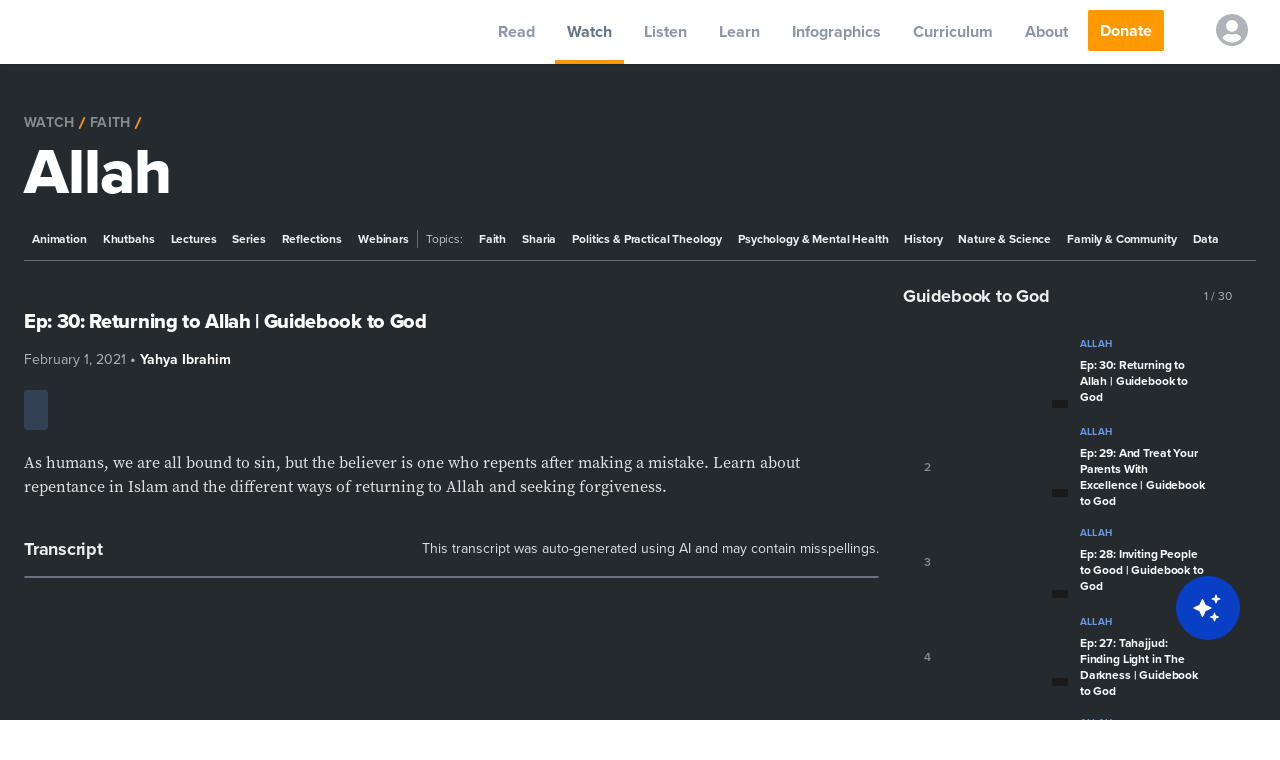

--- FILE ---
content_type: text/html; charset=utf-8
request_url: https://yaqeeninstitute.ca/yahyaibrahim/ep-30-returning-to-allah-guidebook-to-god
body_size: 80662
content:
<!DOCTYPE html><html lang="en"><head><meta charSet="utf-8"/><meta name="viewport" content="width=device-width"/><meta name="twitter:card" content="summary_large_image"/><meta name="twitter:site" content="@yaqeeninstitute"/><meta name="twitter:creator" content="@yaqeeninstitute"/><meta property="og:type" content="website"/><meta property="og:locale" content="en_US"/><meta property="og:site_name" content="Yaqeen Institute for Islamic Research"/><title>Ep: 30: Returning to Allah | Guidebook to God | Yaqeen Institute for Islamic Research</title><meta name="robots" content="index,follow"/><meta name="googlebot" content="index,follow"/><meta name="description" content="As humans, we are bound to sin, but the believer is one who repents after making a mistake. Learn about repentance in Islam and returning to Allah."/><meta property="og:url" content="https://yaqeeninstitute.org/watch/series/ep-30-returning-to-allah-guidebook-to-god"/><meta property="og:title" content="Ep: 30: Returning to Allah | Guidebook to God | Yaqeen Institute for Islamic Research"/><meta property="og:description" content="As humans, we are bound to sin, but the believer is one who repents after making a mistake. Learn about repentance in Islam and returning to Allah."/><meta property="og:image" content="https://i.yaqeeninstitute.org/?src=2021%2F02%2Fep-30.jpg&amp;w=640&amp;q=70"/><meta property="og:image:alt" content="Ep: 30: Returning to Allah | Guidebook to God"/><link rel="canonical" href="https://yaqeeninstitute.org/watch/series/ep-30-returning-to-allah-guidebook-to-god"/><link rel="preconnect" href="https://fonts.googleapis.com"/><link rel="preconnect" href="https://fonts.gstatic.com" crossorigin="anonymous"/><link rel="apple-touch-icon" sizes="180x180" href="/meta/rebrand-2025/apple-touch-icon.png"/><link rel="icon" type="image/png" sizes="32x32" href="/meta/rebrand-2025/favicon-32x32.png"/><link rel="icon" type="image/png" sizes="16x16" href="/meta/rebrand-2025/favicon-16x16.png"/><link rel="manifest" href="/meta/rebrand-2025/site.webmanifest"/><link rel="mask-icon" href="/meta/safari-pinned-tab.svg" color="#004c9b"/><meta name="msapplication-config" content="/meta/browserconfig.xml"/><meta name="msapplication-TileColor" content="#004c9b"/><meta name="theme-color" content="#004c9b"/><meta name="facebook-domain-verification" content="jzsforbo1ip7tt15nohblamuug6c8r"/><link rel="amphtml" href="https://yaqeeninstitute.org/amp/watch/series/ep-30-returning-to-allah-guidebook-to-god"/><link rel="preload" as="image" imagesrcset="/static/images/posts/icons/app/Google_Play.svg 1x, /static/images/posts/icons/app/Google_Play.svg 2x"/><link rel="preload" as="image" imagesrcset="/static/images/posts/icons/app/App_Store.svg 1x, /static/images/posts/icons/app/App_Store.svg 2x"/><meta name="next-head-count" content="33"/><meta http-equiv="Content-Type" content="text/html; charset=UTF-8"/><link rel="stylesheet" data-href="https://use.typekit.net/sbb7wqy.css"/><link rel="preconnect" href="https://dev.visualwebsiteoptimizer.com"/><noscript><img alt="fbpixel" height="1" width="1" style="display:none" src="https://www.facebook.com/tr?id=445278216618796&amp;ev=PageView&amp;noscript=1"/></noscript><link rel="preconnect" href="https://fonts.gstatic.com" crossorigin /><link rel="preload" href="/_next/static/css/cda7ec521205a726.css" as="style"/><link rel="stylesheet" href="/_next/static/css/cda7ec521205a726.css" data-n-g=""/><noscript data-n-css=""></noscript><script defer="" nomodule="" src="/_next/static/chunks/polyfills-0d1b80a048d4787e.js" type="ad046df133dae05774306be5-text/javascript"></script><script src="/_next/static/chunks/webpack-f2814503c252304d.js" defer="" type="ad046df133dae05774306be5-text/javascript"></script><script src="/_next/static/chunks/framework-93b89dc25365d5c7.js" defer="" type="ad046df133dae05774306be5-text/javascript"></script><script src="/_next/static/chunks/main-4a64110537adb170.js" defer="" type="ad046df133dae05774306be5-text/javascript"></script><script src="/_next/static/chunks/pages/_app-a57fb02342421fb3.js" defer="" type="ad046df133dae05774306be5-text/javascript"></script><script src="/_next/static/chunks/pages/watch/%5B...slug%5D-766abd9d3a132357.js" defer="" type="ad046df133dae05774306be5-text/javascript"></script><script src="/_next/static/2RXszsj_iEg4sT9-mugpw/_buildManifest.js" defer="" type="ad046df133dae05774306be5-text/javascript"></script><script src="/_next/static/2RXszsj_iEg4sT9-mugpw/_ssgManifest.js" defer="" type="ad046df133dae05774306be5-text/javascript"></script><style data-href="https://fonts.googleapis.com/css2?family=Proxima+Nova:wght@400;700;800&family=EB+Garamond:wght@400;500;600;700;800&display=swap">@font-face{font-family:'EB Garamond';font-style:normal;font-weight:400;font-display:swap;src:url(https://fonts.gstatic.com/l/font?kit=SlGDmQSNjdsmc35JDF1K5E55YMjF_7DPuGi-6_RUAA&skey=fde9b303600e495b&v=v32) format('woff')}@font-face{font-family:'EB Garamond';font-style:normal;font-weight:500;font-display:swap;src:url(https://fonts.gstatic.com/l/font?kit=SlGDmQSNjdsmc35JDF1K5E55YMjF_7DPuGi-2fRUAA&skey=fde9b303600e495b&v=v32) format('woff')}@font-face{font-family:'EB Garamond';font-style:normal;font-weight:600;font-display:swap;src:url(https://fonts.gstatic.com/l/font?kit=SlGDmQSNjdsmc35JDF1K5E55YMjF_7DPuGi-NfNUAA&skey=fde9b303600e495b&v=v32) format('woff')}@font-face{font-family:'EB Garamond';font-style:normal;font-weight:700;font-display:swap;src:url(https://fonts.gstatic.com/l/font?kit=SlGDmQSNjdsmc35JDF1K5E55YMjF_7DPuGi-DPNUAA&skey=fde9b303600e495b&v=v32) format('woff')}@font-face{font-family:'EB Garamond';font-style:normal;font-weight:800;font-display:swap;src:url(https://fonts.gstatic.com/l/font?kit=SlGDmQSNjdsmc35JDF1K5E55YMjF_7DPuGi-a_NUAA&skey=fde9b303600e495b&v=v32) format('woff')}@font-face{font-family:'Proxima Nova';font-style:normal;font-weight:400;font-display:swap;src:url(https://fonts.gstatic.com/l/font?kit=FwZc7-Am2FI_-VOxaLDvvq2Lpg&skey=96867d716c89840e&v=v20) format('woff')}@font-face{font-family:'Proxima Nova';font-style:normal;font-weight:700;font-display:swap;src:url(https://fonts.gstatic.com/l/font?kit=FwZD7-Am2FI_-VOxaLDvvq2zGUae9w&skey=470ea9b7edd795d7&v=v20) format('woff')}@font-face{font-family:'Proxima Nova';font-style:normal;font-weight:800;font-display:swap;src:url(https://fonts.gstatic.com/l/font?kit=FwZD7-Am2FI_-VOxaLDvvq2zBUWe9w&skey=61f746dbe13de503&v=v20) format('woff')}@font-face{font-family:'EB Garamond';font-style:normal;font-weight:400;font-display:swap;src:url(https://fonts.gstatic.com/s/ebgaramond/v32/SlGUmQSNjdsmc35JDF1K5GR4SDk_YAPIlWk.woff2) format('woff2');unicode-range:U+0460-052F,U+1C80-1C8A,U+20B4,U+2DE0-2DFF,U+A640-A69F,U+FE2E-FE2F}@font-face{font-family:'EB Garamond';font-style:normal;font-weight:400;font-display:swap;src:url(https://fonts.gstatic.com/s/ebgaramond/v32/SlGUmQSNjdsmc35JDF1K5GRxSDk_YAPIlWk.woff2) format('woff2');unicode-range:U+0301,U+0400-045F,U+0490-0491,U+04B0-04B1,U+2116}@font-face{font-family:'EB Garamond';font-style:normal;font-weight:400;font-display:swap;src:url(https://fonts.gstatic.com/s/ebgaramond/v32/SlGUmQSNjdsmc35JDF1K5GR5SDk_YAPIlWk.woff2) format('woff2');unicode-range:U+1F00-1FFF}@font-face{font-family:'EB Garamond';font-style:normal;font-weight:400;font-display:swap;src:url(https://fonts.gstatic.com/s/ebgaramond/v32/SlGUmQSNjdsmc35JDF1K5GR2SDk_YAPIlWk.woff2) format('woff2');unicode-range:U+0370-0377,U+037A-037F,U+0384-038A,U+038C,U+038E-03A1,U+03A3-03FF}@font-face{font-family:'EB Garamond';font-style:normal;font-weight:400;font-display:swap;src:url(https://fonts.gstatic.com/s/ebgaramond/v32/SlGUmQSNjdsmc35JDF1K5GR6SDk_YAPIlWk.woff2) format('woff2');unicode-range:U+0102-0103,U+0110-0111,U+0128-0129,U+0168-0169,U+01A0-01A1,U+01AF-01B0,U+0300-0301,U+0303-0304,U+0308-0309,U+0323,U+0329,U+1EA0-1EF9,U+20AB}@font-face{font-family:'EB Garamond';font-style:normal;font-weight:400;font-display:swap;src:url(https://fonts.gstatic.com/s/ebgaramond/v32/SlGUmQSNjdsmc35JDF1K5GR7SDk_YAPIlWk.woff2) format('woff2');unicode-range:U+0100-02BA,U+02BD-02C5,U+02C7-02CC,U+02CE-02D7,U+02DD-02FF,U+0304,U+0308,U+0329,U+1D00-1DBF,U+1E00-1E9F,U+1EF2-1EFF,U+2020,U+20A0-20AB,U+20AD-20C0,U+2113,U+2C60-2C7F,U+A720-A7FF}@font-face{font-family:'EB Garamond';font-style:normal;font-weight:400;font-display:swap;src:url(https://fonts.gstatic.com/s/ebgaramond/v32/SlGUmQSNjdsmc35JDF1K5GR1SDk_YAPI.woff2) format('woff2');unicode-range:U+0000-00FF,U+0131,U+0152-0153,U+02BB-02BC,U+02C6,U+02DA,U+02DC,U+0304,U+0308,U+0329,U+2000-206F,U+20AC,U+2122,U+2191,U+2193,U+2212,U+2215,U+FEFF,U+FFFD}@font-face{font-family:'EB Garamond';font-style:normal;font-weight:500;font-display:swap;src:url(https://fonts.gstatic.com/s/ebgaramond/v32/SlGUmQSNjdsmc35JDF1K5GR4SDk_YAPIlWk.woff2) format('woff2');unicode-range:U+0460-052F,U+1C80-1C8A,U+20B4,U+2DE0-2DFF,U+A640-A69F,U+FE2E-FE2F}@font-face{font-family:'EB Garamond';font-style:normal;font-weight:500;font-display:swap;src:url(https://fonts.gstatic.com/s/ebgaramond/v32/SlGUmQSNjdsmc35JDF1K5GRxSDk_YAPIlWk.woff2) format('woff2');unicode-range:U+0301,U+0400-045F,U+0490-0491,U+04B0-04B1,U+2116}@font-face{font-family:'EB Garamond';font-style:normal;font-weight:500;font-display:swap;src:url(https://fonts.gstatic.com/s/ebgaramond/v32/SlGUmQSNjdsmc35JDF1K5GR5SDk_YAPIlWk.woff2) format('woff2');unicode-range:U+1F00-1FFF}@font-face{font-family:'EB Garamond';font-style:normal;font-weight:500;font-display:swap;src:url(https://fonts.gstatic.com/s/ebgaramond/v32/SlGUmQSNjdsmc35JDF1K5GR2SDk_YAPIlWk.woff2) format('woff2');unicode-range:U+0370-0377,U+037A-037F,U+0384-038A,U+038C,U+038E-03A1,U+03A3-03FF}@font-face{font-family:'EB Garamond';font-style:normal;font-weight:500;font-display:swap;src:url(https://fonts.gstatic.com/s/ebgaramond/v32/SlGUmQSNjdsmc35JDF1K5GR6SDk_YAPIlWk.woff2) format('woff2');unicode-range:U+0102-0103,U+0110-0111,U+0128-0129,U+0168-0169,U+01A0-01A1,U+01AF-01B0,U+0300-0301,U+0303-0304,U+0308-0309,U+0323,U+0329,U+1EA0-1EF9,U+20AB}@font-face{font-family:'EB Garamond';font-style:normal;font-weight:500;font-display:swap;src:url(https://fonts.gstatic.com/s/ebgaramond/v32/SlGUmQSNjdsmc35JDF1K5GR7SDk_YAPIlWk.woff2) format('woff2');unicode-range:U+0100-02BA,U+02BD-02C5,U+02C7-02CC,U+02CE-02D7,U+02DD-02FF,U+0304,U+0308,U+0329,U+1D00-1DBF,U+1E00-1E9F,U+1EF2-1EFF,U+2020,U+20A0-20AB,U+20AD-20C0,U+2113,U+2C60-2C7F,U+A720-A7FF}@font-face{font-family:'EB Garamond';font-style:normal;font-weight:500;font-display:swap;src:url(https://fonts.gstatic.com/s/ebgaramond/v32/SlGUmQSNjdsmc35JDF1K5GR1SDk_YAPI.woff2) format('woff2');unicode-range:U+0000-00FF,U+0131,U+0152-0153,U+02BB-02BC,U+02C6,U+02DA,U+02DC,U+0304,U+0308,U+0329,U+2000-206F,U+20AC,U+2122,U+2191,U+2193,U+2212,U+2215,U+FEFF,U+FFFD}@font-face{font-family:'EB Garamond';font-style:normal;font-weight:600;font-display:swap;src:url(https://fonts.gstatic.com/s/ebgaramond/v32/SlGUmQSNjdsmc35JDF1K5GR4SDk_YAPIlWk.woff2) format('woff2');unicode-range:U+0460-052F,U+1C80-1C8A,U+20B4,U+2DE0-2DFF,U+A640-A69F,U+FE2E-FE2F}@font-face{font-family:'EB Garamond';font-style:normal;font-weight:600;font-display:swap;src:url(https://fonts.gstatic.com/s/ebgaramond/v32/SlGUmQSNjdsmc35JDF1K5GRxSDk_YAPIlWk.woff2) format('woff2');unicode-range:U+0301,U+0400-045F,U+0490-0491,U+04B0-04B1,U+2116}@font-face{font-family:'EB Garamond';font-style:normal;font-weight:600;font-display:swap;src:url(https://fonts.gstatic.com/s/ebgaramond/v32/SlGUmQSNjdsmc35JDF1K5GR5SDk_YAPIlWk.woff2) format('woff2');unicode-range:U+1F00-1FFF}@font-face{font-family:'EB Garamond';font-style:normal;font-weight:600;font-display:swap;src:url(https://fonts.gstatic.com/s/ebgaramond/v32/SlGUmQSNjdsmc35JDF1K5GR2SDk_YAPIlWk.woff2) format('woff2');unicode-range:U+0370-0377,U+037A-037F,U+0384-038A,U+038C,U+038E-03A1,U+03A3-03FF}@font-face{font-family:'EB Garamond';font-style:normal;font-weight:600;font-display:swap;src:url(https://fonts.gstatic.com/s/ebgaramond/v32/SlGUmQSNjdsmc35JDF1K5GR6SDk_YAPIlWk.woff2) format('woff2');unicode-range:U+0102-0103,U+0110-0111,U+0128-0129,U+0168-0169,U+01A0-01A1,U+01AF-01B0,U+0300-0301,U+0303-0304,U+0308-0309,U+0323,U+0329,U+1EA0-1EF9,U+20AB}@font-face{font-family:'EB Garamond';font-style:normal;font-weight:600;font-display:swap;src:url(https://fonts.gstatic.com/s/ebgaramond/v32/SlGUmQSNjdsmc35JDF1K5GR7SDk_YAPIlWk.woff2) format('woff2');unicode-range:U+0100-02BA,U+02BD-02C5,U+02C7-02CC,U+02CE-02D7,U+02DD-02FF,U+0304,U+0308,U+0329,U+1D00-1DBF,U+1E00-1E9F,U+1EF2-1EFF,U+2020,U+20A0-20AB,U+20AD-20C0,U+2113,U+2C60-2C7F,U+A720-A7FF}@font-face{font-family:'EB Garamond';font-style:normal;font-weight:600;font-display:swap;src:url(https://fonts.gstatic.com/s/ebgaramond/v32/SlGUmQSNjdsmc35JDF1K5GR1SDk_YAPI.woff2) format('woff2');unicode-range:U+0000-00FF,U+0131,U+0152-0153,U+02BB-02BC,U+02C6,U+02DA,U+02DC,U+0304,U+0308,U+0329,U+2000-206F,U+20AC,U+2122,U+2191,U+2193,U+2212,U+2215,U+FEFF,U+FFFD}@font-face{font-family:'EB Garamond';font-style:normal;font-weight:700;font-display:swap;src:url(https://fonts.gstatic.com/s/ebgaramond/v32/SlGUmQSNjdsmc35JDF1K5GR4SDk_YAPIlWk.woff2) format('woff2');unicode-range:U+0460-052F,U+1C80-1C8A,U+20B4,U+2DE0-2DFF,U+A640-A69F,U+FE2E-FE2F}@font-face{font-family:'EB Garamond';font-style:normal;font-weight:700;font-display:swap;src:url(https://fonts.gstatic.com/s/ebgaramond/v32/SlGUmQSNjdsmc35JDF1K5GRxSDk_YAPIlWk.woff2) format('woff2');unicode-range:U+0301,U+0400-045F,U+0490-0491,U+04B0-04B1,U+2116}@font-face{font-family:'EB Garamond';font-style:normal;font-weight:700;font-display:swap;src:url(https://fonts.gstatic.com/s/ebgaramond/v32/SlGUmQSNjdsmc35JDF1K5GR5SDk_YAPIlWk.woff2) format('woff2');unicode-range:U+1F00-1FFF}@font-face{font-family:'EB Garamond';font-style:normal;font-weight:700;font-display:swap;src:url(https://fonts.gstatic.com/s/ebgaramond/v32/SlGUmQSNjdsmc35JDF1K5GR2SDk_YAPIlWk.woff2) format('woff2');unicode-range:U+0370-0377,U+037A-037F,U+0384-038A,U+038C,U+038E-03A1,U+03A3-03FF}@font-face{font-family:'EB Garamond';font-style:normal;font-weight:700;font-display:swap;src:url(https://fonts.gstatic.com/s/ebgaramond/v32/SlGUmQSNjdsmc35JDF1K5GR6SDk_YAPIlWk.woff2) format('woff2');unicode-range:U+0102-0103,U+0110-0111,U+0128-0129,U+0168-0169,U+01A0-01A1,U+01AF-01B0,U+0300-0301,U+0303-0304,U+0308-0309,U+0323,U+0329,U+1EA0-1EF9,U+20AB}@font-face{font-family:'EB Garamond';font-style:normal;font-weight:700;font-display:swap;src:url(https://fonts.gstatic.com/s/ebgaramond/v32/SlGUmQSNjdsmc35JDF1K5GR7SDk_YAPIlWk.woff2) format('woff2');unicode-range:U+0100-02BA,U+02BD-02C5,U+02C7-02CC,U+02CE-02D7,U+02DD-02FF,U+0304,U+0308,U+0329,U+1D00-1DBF,U+1E00-1E9F,U+1EF2-1EFF,U+2020,U+20A0-20AB,U+20AD-20C0,U+2113,U+2C60-2C7F,U+A720-A7FF}@font-face{font-family:'EB Garamond';font-style:normal;font-weight:700;font-display:swap;src:url(https://fonts.gstatic.com/s/ebgaramond/v32/SlGUmQSNjdsmc35JDF1K5GR1SDk_YAPI.woff2) format('woff2');unicode-range:U+0000-00FF,U+0131,U+0152-0153,U+02BB-02BC,U+02C6,U+02DA,U+02DC,U+0304,U+0308,U+0329,U+2000-206F,U+20AC,U+2122,U+2191,U+2193,U+2212,U+2215,U+FEFF,U+FFFD}@font-face{font-family:'EB Garamond';font-style:normal;font-weight:800;font-display:swap;src:url(https://fonts.gstatic.com/s/ebgaramond/v32/SlGUmQSNjdsmc35JDF1K5GR4SDk_YAPIlWk.woff2) format('woff2');unicode-range:U+0460-052F,U+1C80-1C8A,U+20B4,U+2DE0-2DFF,U+A640-A69F,U+FE2E-FE2F}@font-face{font-family:'EB Garamond';font-style:normal;font-weight:800;font-display:swap;src:url(https://fonts.gstatic.com/s/ebgaramond/v32/SlGUmQSNjdsmc35JDF1K5GRxSDk_YAPIlWk.woff2) format('woff2');unicode-range:U+0301,U+0400-045F,U+0490-0491,U+04B0-04B1,U+2116}@font-face{font-family:'EB Garamond';font-style:normal;font-weight:800;font-display:swap;src:url(https://fonts.gstatic.com/s/ebgaramond/v32/SlGUmQSNjdsmc35JDF1K5GR5SDk_YAPIlWk.woff2) format('woff2');unicode-range:U+1F00-1FFF}@font-face{font-family:'EB Garamond';font-style:normal;font-weight:800;font-display:swap;src:url(https://fonts.gstatic.com/s/ebgaramond/v32/SlGUmQSNjdsmc35JDF1K5GR2SDk_YAPIlWk.woff2) format('woff2');unicode-range:U+0370-0377,U+037A-037F,U+0384-038A,U+038C,U+038E-03A1,U+03A3-03FF}@font-face{font-family:'EB Garamond';font-style:normal;font-weight:800;font-display:swap;src:url(https://fonts.gstatic.com/s/ebgaramond/v32/SlGUmQSNjdsmc35JDF1K5GR6SDk_YAPIlWk.woff2) format('woff2');unicode-range:U+0102-0103,U+0110-0111,U+0128-0129,U+0168-0169,U+01A0-01A1,U+01AF-01B0,U+0300-0301,U+0303-0304,U+0308-0309,U+0323,U+0329,U+1EA0-1EF9,U+20AB}@font-face{font-family:'EB Garamond';font-style:normal;font-weight:800;font-display:swap;src:url(https://fonts.gstatic.com/s/ebgaramond/v32/SlGUmQSNjdsmc35JDF1K5GR7SDk_YAPIlWk.woff2) format('woff2');unicode-range:U+0100-02BA,U+02BD-02C5,U+02C7-02CC,U+02CE-02D7,U+02DD-02FF,U+0304,U+0308,U+0329,U+1D00-1DBF,U+1E00-1E9F,U+1EF2-1EFF,U+2020,U+20A0-20AB,U+20AD-20C0,U+2113,U+2C60-2C7F,U+A720-A7FF}@font-face{font-family:'EB Garamond';font-style:normal;font-weight:800;font-display:swap;src:url(https://fonts.gstatic.com/s/ebgaramond/v32/SlGUmQSNjdsmc35JDF1K5GR1SDk_YAPI.woff2) format('woff2');unicode-range:U+0000-00FF,U+0131,U+0152-0153,U+02BB-02BC,U+02C6,U+02DA,U+02DC,U+0304,U+0308,U+0329,U+2000-206F,U+20AC,U+2122,U+2191,U+2193,U+2212,U+2215,U+FEFF,U+FFFD}@font-face{font-family:'Proxima Nova';font-style:normal;font-weight:400;font-display:swap;src:url(https://fonts.gstatic.com/l/font?kit=FwZc7-Am2FI_-VOxaLDvvq27pmO73q3LkQ&skey=96867d716c89840e&v=v20) format('woff2');unicode-range:U+0301,U+0400-045F,U+0490-0491,U+04B0-04B1,U+2116}@font-face{font-family:'Proxima Nova';font-style:normal;font-weight:400;font-display:swap;src:url(https://fonts.gstatic.com/l/font?kit=FwZc7-Am2FI_-VOxaLDvvq27rWO73q3LkQ&skey=96867d716c89840e&v=v20) format('woff2');unicode-range:U+0102-0103,U+0110-0111,U+0128-0129,U+0168-0169,U+01A0-01A1,U+01AF-01B0,U+0300-0301,U+0303-0304,U+0308-0309,U+0323,U+0329,U+1EA0-1EF9,U+20AB}@font-face{font-family:'Proxima Nova';font-style:normal;font-weight:400;font-display:swap;src:url(https://fonts.gstatic.com/l/font?kit=FwZc7-Am2FI_-VOxaLDvvq27rGO73q3LkQ&skey=96867d716c89840e&v=v20) format('woff2');unicode-range:U+0100-02BA,U+02BD-02C5,U+02C7-02CC,U+02CE-02D7,U+02DD-02FF,U+0304,U+0308,U+0329,U+1D00-1DBF,U+1E00-1E9F,U+1EF2-1EFF,U+2020,U+20A0-20AB,U+20AD-20C0,U+2113,U+2C60-2C7F,U+A720-A7FF}@font-face{font-family:'Proxima Nova';font-style:normal;font-weight:400;font-display:swap;src:url(https://fonts.gstatic.com/l/font?kit=FwZc7-Am2FI_-VOxaLDvvq27omO73q3LkQ&skey=96867d716c89840e&v=v20) format('woff2');unicode-range:U+0000-00FF,U+0131,U+0152-0153,U+02BB-02BC,U+02C6,U+02DA,U+02DC,U+0304,U+0308,U+0329,U+2000-206F,U+20AC,U+2122,U+2191,U+2193,U+2212,U+2215,U+FEFF,U+FFFD}@font-face{font-family:'Proxima Nova';font-style:normal;font-weight:700;font-display:swap;src:url(https://fonts.gstatic.com/l/font?kit=FwZD7-Am2FI_-VOxaLDvvq2zGUau94_Gu2CkOw&skey=470ea9b7edd795d7&v=v20) format('woff2');unicode-range:U+0301,U+0400-045F,U+0490-0491,U+04B0-04B1,U+2116}@font-face{font-family:'Proxima Nova';font-style:normal;font-weight:700;font-display:swap;src:url(https://fonts.gstatic.com/l/font?kit=FwZD7-Am2FI_-VOxaLDvvq2zGUau_I_Gu2CkOw&skey=470ea9b7edd795d7&v=v20) format('woff2');unicode-range:U+0102-0103,U+0110-0111,U+0128-0129,U+0168-0169,U+01A0-01A1,U+01AF-01B0,U+0300-0301,U+0303-0304,U+0308-0309,U+0323,U+0329,U+1EA0-1EF9,U+20AB}@font-face{font-family:'Proxima Nova';font-style:normal;font-weight:700;font-display:swap;src:url(https://fonts.gstatic.com/l/font?kit=FwZD7-Am2FI_-VOxaLDvvq2zGUau_Y_Gu2CkOw&skey=470ea9b7edd795d7&v=v20) format('woff2');unicode-range:U+0100-02BA,U+02BD-02C5,U+02C7-02CC,U+02CE-02D7,U+02DD-02FF,U+0304,U+0308,U+0329,U+1D00-1DBF,U+1E00-1E9F,U+1EF2-1EFF,U+2020,U+20A0-20AB,U+20AD-20C0,U+2113,U+2C60-2C7F,U+A720-A7FF}@font-face{font-family:'Proxima Nova';font-style:normal;font-weight:700;font-display:swap;src:url(https://fonts.gstatic.com/l/font?kit=FwZD7-Am2FI_-VOxaLDvvq2zGUau84_Gu2CkOw&skey=470ea9b7edd795d7&v=v20) format('woff2');unicode-range:U+0000-00FF,U+0131,U+0152-0153,U+02BB-02BC,U+02C6,U+02DA,U+02DC,U+0304,U+0308,U+0329,U+2000-206F,U+20AC,U+2122,U+2191,U+2193,U+2212,U+2215,U+FEFF,U+FFFD}@font-face{font-family:'Proxima Nova';font-style:normal;font-weight:800;font-display:swap;src:url(https://fonts.gstatic.com/l/font?kit=FwZD7-Am2FI_-VOxaLDvvq2zBUWu94_Gu2CkOw&skey=61f746dbe13de503&v=v20) format('woff2');unicode-range:U+0301,U+0400-045F,U+0490-0491,U+04B0-04B1,U+2116}@font-face{font-family:'Proxima Nova';font-style:normal;font-weight:800;font-display:swap;src:url(https://fonts.gstatic.com/l/font?kit=FwZD7-Am2FI_-VOxaLDvvq2zBUWu_I_Gu2CkOw&skey=61f746dbe13de503&v=v20) format('woff2');unicode-range:U+0102-0103,U+0110-0111,U+0128-0129,U+0168-0169,U+01A0-01A1,U+01AF-01B0,U+0300-0301,U+0303-0304,U+0308-0309,U+0323,U+0329,U+1EA0-1EF9,U+20AB}@font-face{font-family:'Proxima Nova';font-style:normal;font-weight:800;font-display:swap;src:url(https://fonts.gstatic.com/l/font?kit=FwZD7-Am2FI_-VOxaLDvvq2zBUWu_Y_Gu2CkOw&skey=61f746dbe13de503&v=v20) format('woff2');unicode-range:U+0100-02BA,U+02BD-02C5,U+02C7-02CC,U+02CE-02D7,U+02DD-02FF,U+0304,U+0308,U+0329,U+1D00-1DBF,U+1E00-1E9F,U+1EF2-1EFF,U+2020,U+20A0-20AB,U+20AD-20C0,U+2113,U+2C60-2C7F,U+A720-A7FF}@font-face{font-family:'Proxima Nova';font-style:normal;font-weight:800;font-display:swap;src:url(https://fonts.gstatic.com/l/font?kit=FwZD7-Am2FI_-VOxaLDvvq2zBUWu84_Gu2CkOw&skey=61f746dbe13de503&v=v20) format('woff2');unicode-range:U+0000-00FF,U+0131,U+0152-0153,U+02BB-02BC,U+02C6,U+02DA,U+02DC,U+0304,U+0308,U+0329,U+2000-206F,U+20AC,U+2122,U+2191,U+2193,U+2212,U+2215,U+FEFF,U+FFFD}</style><link rel="stylesheet" href="https://use.typekit.net/sbb7wqy.css"/></head><body><noscript><iframe title="GTM" src="https://www.googletagmanager.com/ns.html?id=GTM-WDGK6KN" height="0" width="0" style="display:none;visibility:hidden"></iframe></noscript><div id="__next" data-reactroot=""><div style="opacity:0;pointer-events:none;transition:opacity 200ms linear"><div style="background:#29d;height:2px;left:0;margin-left:-100%;position:fixed;top:0;transition:margin-left 200ms linear;width:100%;z-index:1031"><div style="box-shadow:0 0 10px #29d, 0 0 5px #29d;display:block;height:100%;opacity:1;position:absolute;right:0;transform:rotate(3deg) translate(0px, -4px);width:100px"></div></div></div><div class="Toastify"></div><div><div id="meganav" class="transition-all ease-in duration-150 visible fixed w-full flex flex-col z-20"><div class="xl:h-16 h-14 bg-white flex justify-between w-full xl:pr-4 shadow"><div class="xl:hidden flex xl:w-auto w-1/4 items-center"><button aria-label="mobile menu" type="button" class="mobile-nav-btn py-4 px-3 inline-flex items-center focus:outline-none"></button><div></div></div><div class="flex xl:w-auto w-1/3 justify-center items-center mt-1"><a class="focus:border-jordy-400 focus:outline-none border-transparent" aria-label="logo" alt="Logo" href="/"><div class="hidden xl:block"><span style="box-sizing:border-box;display:inline-block;overflow:hidden;width:initial;height:initial;background:none;opacity:1;border:0;margin:0;padding:0;position:relative;max-width:100%"><span style="box-sizing:border-box;display:block;width:initial;height:initial;background:none;opacity:1;border:0;margin:0;padding:0;max-width:100%"><img style="display:block;max-width:100%;width:initial;height:initial;background:none;opacity:1;border:0;margin:0;padding:0" alt="" aria-hidden="true" src="data:image/svg+xml,%3csvg%20xmlns=%27http://www.w3.org/2000/svg%27%20version=%271.1%27%20width=%27200%27%20height=%2760%27/%3e"/></span><img alt="Yaqeen Institute Logo" src="[data-uri]" decoding="async" data-nimg="intrinsic" style="position:absolute;top:0;left:0;bottom:0;right:0;box-sizing:border-box;padding:0;border:none;margin:auto;display:block;width:0;height:0;min-width:100%;max-width:100%;min-height:100%;max-height:100%"/><noscript><img alt="Yaqeen Institute Logo" srcSet="/_next/image?url=%2Fstatic%2Fimages%2Flogo_new.webp&amp;w=256&amp;q=75 1x, /_next/image?url=%2Fstatic%2Fimages%2Flogo_new.webp&amp;w=640&amp;q=75 2x" src="/_next/image?url=%2Fstatic%2Fimages%2Flogo_new.webp&amp;w=640&amp;q=75" decoding="async" data-nimg="intrinsic" style="position:absolute;top:0;left:0;bottom:0;right:0;box-sizing:border-box;padding:0;border:none;margin:auto;display:block;width:0;height:0;min-width:100%;max-width:100%;min-height:100%;max-height:100%" loading="lazy"/></noscript></span></div><div class="xl:hidden"><span style="box-sizing:border-box;display:inline-block;overflow:hidden;width:initial;height:initial;background:none;opacity:1;border:0;margin:0;padding:0;position:relative;max-width:100%"><span style="box-sizing:border-box;display:block;width:initial;height:initial;background:none;opacity:1;border:0;margin:0;padding:0;max-width:100%"><img style="display:block;max-width:100%;width:initial;height:initial;background:none;opacity:1;border:0;margin:0;padding:0" alt="" aria-hidden="true" src="data:image/svg+xml,%3csvg%20xmlns=%27http://www.w3.org/2000/svg%27%20version=%271.1%27%20width=%27220%27%20height=%2770%27/%3e"/></span><img alt="Yaqeen Institute Logo" src="[data-uri]" decoding="async" data-nimg="intrinsic" style="position:absolute;top:0;left:0;bottom:0;right:0;box-sizing:border-box;padding:0;border:none;margin:auto;display:block;width:0;height:0;min-width:100%;max-width:100%;min-height:100%;max-height:100%"/><noscript><img alt="Yaqeen Institute Logo" srcSet="/_next/image?url=%2Fstatic%2Fimages%2Flogo_new.webp&amp;w=256&amp;q=75 1x, /_next/image?url=%2Fstatic%2Fimages%2Flogo_new.webp&amp;w=640&amp;q=75 2x" src="/_next/image?url=%2Fstatic%2Fimages%2Flogo_new.webp&amp;w=640&amp;q=75" decoding="async" data-nimg="intrinsic" style="position:absolute;top:0;left:0;bottom:0;right:0;box-sizing:border-box;padding:0;border:none;margin:auto;display:block;width:0;height:0;min-width:100%;max-width:100%;min-height:100%;max-height:100%" loading="lazy"/></noscript></span></div></a></div><nav class="flex space-x-2 items-center w-1/3 xl:w-auto justify-end"><div class="h-full meganav-group xl:block hidden"><a class="focus:border-jordy-400 focus:outline-none border-transparent inline-flex meganav-group-hover:bg-slate-50 h-full items-center justify-center px-3 relative" href="/read"><span class="font-proxima-nova text-base meganav-group-hover:text-slate-500 text-slate-500/75 leading-normal tracking-normal font-bold">Read</span><div class="absolute h-1 bottom-0 inset-x-0 meganav-group-hover:bg-carrot-500"></div></a><div id="nav-Read-content" class="bg-white absolute inset-x-0 shadow-2xl" style="display:none;opacity:0;transform:translateY(10px) translateZ(0)"><div class="read-nav grid grid-cols-5"><div class="relative col-span-2"><div><span style="box-sizing:border-box;display:block;overflow:hidden;width:initial;height:initial;background:none;opacity:1;border:0;margin:0;padding:0;position:relative"><span style="box-sizing:border-box;display:block;width:initial;height:initial;background:none;opacity:1;border:0;margin:0;padding:0;padding-top:100%"></span><img alt="Call for Papers | Anchored in Faith: Practical Guides for Muslim Contribution" src="[data-uri]" decoding="async" data-nimg="responsive" style="position:absolute;top:0;left:0;bottom:0;right:0;box-sizing:border-box;padding:0;border:none;margin:auto;display:block;width:0;height:0;min-width:100%;max-width:100%;min-height:100%;max-height:100%;object-fit:cover"/><noscript><img alt="Call for Papers | Anchored in Faith: Practical Guides for Muslim Contribution" sizes="100vw" srcSet="https://i.yaqeeninstitute.org/?src=2025/11/IMG_2324.jpeg&amp;w=640 640w, https://i.yaqeeninstitute.org/?src=2025/11/IMG_2324.jpeg&amp;w=750 750w, https://i.yaqeeninstitute.org/?src=2025/11/IMG_2324.jpeg&amp;w=828 828w, https://i.yaqeeninstitute.org/?src=2025/11/IMG_2324.jpeg&amp;w=1080 1080w, https://i.yaqeeninstitute.org/?src=2025/11/IMG_2324.jpeg&amp;w=1200 1200w, https://i.yaqeeninstitute.org/?src=2025/11/IMG_2324.jpeg&amp;w=1920 1920w, https://i.yaqeeninstitute.org/?src=2025/11/IMG_2324.jpeg&amp;w=2048 2048w, https://i.yaqeeninstitute.org/?src=2025/11/IMG_2324.jpeg&amp;w=3840 3840w" src="https://i.yaqeeninstitute.org/?src=2025/11/IMG_2324.jpeg&amp;w=3840" decoding="async" data-nimg="responsive" style="position:absolute;top:0;left:0;bottom:0;right:0;box-sizing:border-box;padding:0;border:none;margin:auto;display:block;width:0;height:0;min-width:100%;max-width:100%;min-height:100%;max-height:100%;object-fit:cover" loading="lazy"/></noscript></span><div class="img-gradient"><div class="absolute bottom-0 z-10"><div class="flex-1 flex flex-col mx-10 mb-6 w-3/5"><a class="focus:border-jordy-400 focus:outline-none border-transparent" href="/read/post/call-for-papers-anchored-in-faith-practical-guides-for-muslim-contribution"><div class="mb-6"><span class="font-proxima-nova text-4xl text-white leading-none tracking-tight-2 font-extrabold">Call for Papers | Anchored in Faith: Practical Guides for Muslim Contribution</span></div></a><div class="lg:block hidden flex-1 w-full"><span class="font-source-serif-pro text-white text-sm leading-normal tracking-normal font-normal"></span></div><div class="read-more py-6"><a class="focus:border-jordy-400 focus:outline-none border-transparent" href="/read/post/call-for-papers-anchored-in-faith-practical-guides-for-muslim-contribution"><div class="flex items-center"><span class="font-proxima-nova text-base text-white leading-normal tracking-tight-1 font-bold mr-3">Read now<!-- --> </span></div></a></div></div></div></div></div></div><div class="col-span-3 flex flex-col mt-3"><div class="flex-grow px-6"><div class="mb-4"><div class="hide-scrollbar flex whitespace-nowrap overflow-x-auto overflow-y-hidden px-4 iphonese:px-3 xl:px-0 undefined " aria-label="test tabs" role="tablist"><div class="pr-3 last:mr-0" id="simple-tab-0"><button type="button" class="flex items-center group border-b-2 border-carrot-500 py-2 px-1 w-full focus:outline-none"><span class="font-proxima-nova text-base text-grey-900 leading-normal tracking-normal font-bold">Papers</span></button></div><div class="pr-3 last:mr-0" id="simple-tab-1"><button type="button" class="flex items-center group border-b-2 border-transparent py-2 px-1 w-full focus:outline-none"><span class="font-proxima-nova text-base text-grey-700 group-hover:text-grey-900 leading-normal tracking-normal font-semibold">eBooks</span></button></div><div class="pr-3 last:mr-0" id="simple-tab-2"><button type="button" class="flex items-center group border-b-2 border-transparent py-2 px-1 w-full focus:outline-none"><span class="font-proxima-nova text-base text-grey-700 group-hover:text-grey-900 leading-normal tracking-normal font-semibold">Blog</span></button></div><div class="pr-3 last:mr-0" id="simple-tab-3"><button type="button" class="flex items-center group border-b-2 border-transparent py-2 px-1 w-full focus:outline-none"><span class="font-proxima-nova text-base text-grey-700 group-hover:text-grey-900 leading-normal tracking-normal font-semibold">Reports</span></button></div><div class="pr-3 last:mr-0" id="simple-tab-4"><button type="button" class="flex items-center group border-b-2 border-transparent py-2 px-1 w-full focus:outline-none"><span class="font-proxima-nova text-base text-grey-700 group-hover:text-grey-900 leading-normal tracking-normal font-semibold">Translations</span></button></div><div class="pr-3 last:mr-0" id="simple-tab-5"><button type="button" class="flex items-center group border-b-2 border-transparent py-2 px-1 w-full focus:outline-none"><span class="font-proxima-nova text-base text-grey-700 group-hover:text-grey-900 leading-normal tracking-normal font-semibold">Printables</span></button></div></div></div><div class="tab-panel flex flex-col min-w-0 break-words w-full"><div class="tab-content tab-space"><div id="link-0"><div class="post-lists grid xl:grid-cols-3 gap-6"><div class="mb-4"><div class="flex-1 flex flex-col  undefined"><div class="relative w-full"><a class="focus:border-jordy-400 focus:outline-none border-transparent" href="/read/paper/the-meaning-of-la-ilaha-illa-allah-an-annotated-translation-of-imam-al-zarkashis-treatise-on-the-islamic-testimony-of-faith"><div class="aspect-w-16 aspect-h-9 bg-grey-200"><span style="box-sizing:border-box;display:block;overflow:hidden;width:initial;height:initial;background:none;opacity:1;border:0;margin:0;padding:0;position:absolute;top:0;left:0;bottom:0;right:0"><img alt="The Meaning of La Ilaha Illa Allah: An Annotated Translation of Imam al-Zarkashi’s Treatise on the Islamic Testimony of Faith" src="[data-uri]" decoding="async" data-nimg="fill" class="outline-greyish " style="position:absolute;top:0;left:0;bottom:0;right:0;box-sizing:border-box;padding:0;border:none;margin:auto;display:block;width:0;height:0;min-width:100%;max-width:100%;min-height:100%;max-height:100%;object-fit:cover"/><noscript><img alt="The Meaning of La Ilaha Illa Allah: An Annotated Translation of Imam al-Zarkashi’s Treatise on the Islamic Testimony of Faith" sizes="100vw" srcSet="https://i.yaqeeninstitute.org/?src=2025/12/256_Rectangle_4000x2250-scaled.jpg&amp;w=640 640w, https://i.yaqeeninstitute.org/?src=2025/12/256_Rectangle_4000x2250-scaled.jpg&amp;w=750 750w, https://i.yaqeeninstitute.org/?src=2025/12/256_Rectangle_4000x2250-scaled.jpg&amp;w=828 828w, https://i.yaqeeninstitute.org/?src=2025/12/256_Rectangle_4000x2250-scaled.jpg&amp;w=1080 1080w, https://i.yaqeeninstitute.org/?src=2025/12/256_Rectangle_4000x2250-scaled.jpg&amp;w=1200 1200w, https://i.yaqeeninstitute.org/?src=2025/12/256_Rectangle_4000x2250-scaled.jpg&amp;w=1920 1920w, https://i.yaqeeninstitute.org/?src=2025/12/256_Rectangle_4000x2250-scaled.jpg&amp;w=2048 2048w, https://i.yaqeeninstitute.org/?src=2025/12/256_Rectangle_4000x2250-scaled.jpg&amp;w=3840 3840w" src="https://i.yaqeeninstitute.org/?src=2025/12/256_Rectangle_4000x2250-scaled.jpg&amp;w=3840" decoding="async" data-nimg="fill" style="position:absolute;top:0;left:0;bottom:0;right:0;box-sizing:border-box;padding:0;border:none;margin:auto;display:block;width:0;height:0;min-width:100%;max-width:100%;min-height:100%;max-height:100%;object-fit:cover" class="outline-greyish " loading="lazy"/></noscript></span></div></a></div><div class="flex-1 flex flex-col"><div class="mt-4"><a class="focus:border-jordy-400 focus:outline-none border-transparent" href="/read/paper/the-meaning-of-la-ilaha-illa-allah-an-annotated-translation-of-imam-al-zarkashis-treatise-on-the-islamic-testimony-of-faith"><h2 class="font-proxima-nova text-sm text-grey-900 leading-tight tracking-tight-1 font-bold text-left flex-1 tracking-tight-1 line-clamp-2"><span>The Meaning of La Ilaha Illa Allah: An Annotated Translation of Imam al-Zarkashi’s Treatise on the Islamic Testimony of Faith</span></h2></a></div></div></div></div><div class="mb-4"><div class="flex-1 flex flex-col  undefined"><div class="relative w-full"><a class="focus:border-jordy-400 focus:outline-none border-transparent" href="/read/paper/the-divine-wisdom-behind-the-pairing-of-allahs-names-in-the-quran"><div class="aspect-w-16 aspect-h-9 bg-grey-200"><span style="box-sizing:border-box;display:block;overflow:hidden;width:initial;height:initial;background:none;opacity:1;border:0;margin:0;padding:0;position:absolute;top:0;left:0;bottom:0;right:0"><img alt="The Divine Wisdom Behind the Pairing of Allah&#x27;s Names in the Qur&#x27;an" src="[data-uri]" decoding="async" data-nimg="fill" class="outline-greyish " style="position:absolute;top:0;left:0;bottom:0;right:0;box-sizing:border-box;padding:0;border:none;margin:auto;display:block;width:0;height:0;min-width:100%;max-width:100%;min-height:100%;max-height:100%;object-fit:cover"/><noscript><img alt="The Divine Wisdom Behind the Pairing of Allah&#x27;s Names in the Qur&#x27;an" sizes="100vw" srcSet="https://i.yaqeeninstitute.org/?src=2025/12/IMG_2412-scaled.jpeg&amp;w=640 640w, https://i.yaqeeninstitute.org/?src=2025/12/IMG_2412-scaled.jpeg&amp;w=750 750w, https://i.yaqeeninstitute.org/?src=2025/12/IMG_2412-scaled.jpeg&amp;w=828 828w, https://i.yaqeeninstitute.org/?src=2025/12/IMG_2412-scaled.jpeg&amp;w=1080 1080w, https://i.yaqeeninstitute.org/?src=2025/12/IMG_2412-scaled.jpeg&amp;w=1200 1200w, https://i.yaqeeninstitute.org/?src=2025/12/IMG_2412-scaled.jpeg&amp;w=1920 1920w, https://i.yaqeeninstitute.org/?src=2025/12/IMG_2412-scaled.jpeg&amp;w=2048 2048w, https://i.yaqeeninstitute.org/?src=2025/12/IMG_2412-scaled.jpeg&amp;w=3840 3840w" src="https://i.yaqeeninstitute.org/?src=2025/12/IMG_2412-scaled.jpeg&amp;w=3840" decoding="async" data-nimg="fill" style="position:absolute;top:0;left:0;bottom:0;right:0;box-sizing:border-box;padding:0;border:none;margin:auto;display:block;width:0;height:0;min-width:100%;max-width:100%;min-height:100%;max-height:100%;object-fit:cover" class="outline-greyish " loading="lazy"/></noscript></span></div></a></div><div class="flex-1 flex flex-col"><div class="mt-4"><a class="focus:border-jordy-400 focus:outline-none border-transparent" href="/read/paper/the-divine-wisdom-behind-the-pairing-of-allahs-names-in-the-quran"><h2 class="font-proxima-nova text-sm text-grey-900 leading-tight tracking-tight-1 font-bold text-left flex-1 tracking-tight-1 line-clamp-2"><span>The Divine Wisdom Behind the Pairing of Allah's Names in the Qur'an</span></h2></a></div></div></div></div><div class="mb-4"><div class="flex-1 flex flex-col  undefined"><div class="relative w-full"><a class="focus:border-jordy-400 focus:outline-none border-transparent" href="/read/paper/love-and-hate-for-gods-sake-revisiting-the-doctrine-of-al-wala-wal-bara"><div class="aspect-w-16 aspect-h-9 bg-grey-200"><span style="box-sizing:border-box;display:block;overflow:hidden;width:initial;height:initial;background:none;opacity:1;border:0;margin:0;padding:0;position:absolute;top:0;left:0;bottom:0;right:0"><img alt="Love and Hate for God’s Sake: Revisiting the Doctrine of al-Wala’ wal-Bara’" src="[data-uri]" decoding="async" data-nimg="fill" class="outline-greyish " style="position:absolute;top:0;left:0;bottom:0;right:0;box-sizing:border-box;padding:0;border:none;margin:auto;display:block;width:0;height:0;min-width:100%;max-width:100%;min-height:100%;max-height:100%;object-fit:cover"/><noscript><img alt="Love and Hate for God’s Sake: Revisiting the Doctrine of al-Wala’ wal-Bara’" sizes="100vw" srcSet="https://i.yaqeeninstitute.org/?src=2025/11/255_Rectangle_4000x2250-scaled.jpg&amp;w=640 640w, https://i.yaqeeninstitute.org/?src=2025/11/255_Rectangle_4000x2250-scaled.jpg&amp;w=750 750w, https://i.yaqeeninstitute.org/?src=2025/11/255_Rectangle_4000x2250-scaled.jpg&amp;w=828 828w, https://i.yaqeeninstitute.org/?src=2025/11/255_Rectangle_4000x2250-scaled.jpg&amp;w=1080 1080w, https://i.yaqeeninstitute.org/?src=2025/11/255_Rectangle_4000x2250-scaled.jpg&amp;w=1200 1200w, https://i.yaqeeninstitute.org/?src=2025/11/255_Rectangle_4000x2250-scaled.jpg&amp;w=1920 1920w, https://i.yaqeeninstitute.org/?src=2025/11/255_Rectangle_4000x2250-scaled.jpg&amp;w=2048 2048w, https://i.yaqeeninstitute.org/?src=2025/11/255_Rectangle_4000x2250-scaled.jpg&amp;w=3840 3840w" src="https://i.yaqeeninstitute.org/?src=2025/11/255_Rectangle_4000x2250-scaled.jpg&amp;w=3840" decoding="async" data-nimg="fill" style="position:absolute;top:0;left:0;bottom:0;right:0;box-sizing:border-box;padding:0;border:none;margin:auto;display:block;width:0;height:0;min-width:100%;max-width:100%;min-height:100%;max-height:100%;object-fit:cover" class="outline-greyish " loading="lazy"/></noscript></span></div></a></div><div class="flex-1 flex flex-col"><div class="mt-4"><a class="focus:border-jordy-400 focus:outline-none border-transparent" href="/read/paper/love-and-hate-for-gods-sake-revisiting-the-doctrine-of-al-wala-wal-bara"><h2 class="font-proxima-nova text-sm text-grey-900 leading-tight tracking-tight-1 font-bold text-left flex-1 tracking-tight-1 line-clamp-2"><span>Love and Hate for God’s Sake: Revisiting the Doctrine of al-Wala’ wal-Bara’</span></h2></a></div></div></div></div><div class="mb-4"><div class="flex-1 flex flex-col  undefined"><div class="relative w-full"><a class="focus:border-jordy-400 focus:outline-none border-transparent" href="/read/paper/marriage-and-gender-roles-in-islam-beyond-rights-and-duties"><div class="aspect-w-16 aspect-h-9 bg-grey-200"><span style="box-sizing:border-box;display:block;overflow:hidden;width:initial;height:initial;background:none;opacity:1;border:0;margin:0;padding:0;position:absolute;top:0;left:0;bottom:0;right:0"><img alt="Marriage and Gender Roles in Islam: Beyond Rights and Duties" src="[data-uri]" decoding="async" data-nimg="fill" class="outline-greyish " style="position:absolute;top:0;left:0;bottom:0;right:0;box-sizing:border-box;padding:0;border:none;margin:auto;display:block;width:0;height:0;min-width:100%;max-width:100%;min-height:100%;max-height:100%;object-fit:cover"/><noscript><img alt="Marriage and Gender Roles in Islam: Beyond Rights and Duties" sizes="100vw" srcSet="https://i.yaqeeninstitute.org/?src=2025/10/IMG_2157-scaled.jpeg&amp;w=640 640w, https://i.yaqeeninstitute.org/?src=2025/10/IMG_2157-scaled.jpeg&amp;w=750 750w, https://i.yaqeeninstitute.org/?src=2025/10/IMG_2157-scaled.jpeg&amp;w=828 828w, https://i.yaqeeninstitute.org/?src=2025/10/IMG_2157-scaled.jpeg&amp;w=1080 1080w, https://i.yaqeeninstitute.org/?src=2025/10/IMG_2157-scaled.jpeg&amp;w=1200 1200w, https://i.yaqeeninstitute.org/?src=2025/10/IMG_2157-scaled.jpeg&amp;w=1920 1920w, https://i.yaqeeninstitute.org/?src=2025/10/IMG_2157-scaled.jpeg&amp;w=2048 2048w, https://i.yaqeeninstitute.org/?src=2025/10/IMG_2157-scaled.jpeg&amp;w=3840 3840w" src="https://i.yaqeeninstitute.org/?src=2025/10/IMG_2157-scaled.jpeg&amp;w=3840" decoding="async" data-nimg="fill" style="position:absolute;top:0;left:0;bottom:0;right:0;box-sizing:border-box;padding:0;border:none;margin:auto;display:block;width:0;height:0;min-width:100%;max-width:100%;min-height:100%;max-height:100%;object-fit:cover" class="outline-greyish " loading="lazy"/></noscript></span></div></a></div><div class="flex-1 flex flex-col"><div class="mt-4"><a class="focus:border-jordy-400 focus:outline-none border-transparent" href="/read/paper/marriage-and-gender-roles-in-islam-beyond-rights-and-duties"><h2 class="font-proxima-nova text-sm text-grey-900 leading-tight tracking-tight-1 font-bold text-left flex-1 tracking-tight-1 line-clamp-2"><span>Marriage and Gender Roles in Islam: Beyond Rights and Duties</span></h2></a></div></div></div></div><div class="mb-4"><div class="flex-1 flex flex-col  undefined"><div class="relative w-full"><a class="focus:border-jordy-400 focus:outline-none border-transparent" href="/read/paper/virtues-of-surah-al-baqara-healing-and-protection-in-the-qurans-longest-chapter"><div class="aspect-w-16 aspect-h-9 bg-grey-200"><span style="box-sizing:border-box;display:block;overflow:hidden;width:initial;height:initial;background:none;opacity:1;border:0;margin:0;padding:0;position:absolute;top:0;left:0;bottom:0;right:0"><img alt="Virtues of Surah al-Baqara: Healing and Protection in the Qur’an’s Longest Chapter" src="[data-uri]" decoding="async" data-nimg="fill" class="outline-greyish " style="position:absolute;top:0;left:0;bottom:0;right:0;box-sizing:border-box;padding:0;border:none;margin:auto;display:block;width:0;height:0;min-width:100%;max-width:100%;min-height:100%;max-height:100%;object-fit:cover"/><noscript><img alt="Virtues of Surah al-Baqara: Healing and Protection in the Qur’an’s Longest Chapter" sizes="100vw" srcSet="https://i.yaqeeninstitute.org/?src=2025/08/IMG_2029-scaled.jpeg&amp;w=640 640w, https://i.yaqeeninstitute.org/?src=2025/08/IMG_2029-scaled.jpeg&amp;w=750 750w, https://i.yaqeeninstitute.org/?src=2025/08/IMG_2029-scaled.jpeg&amp;w=828 828w, https://i.yaqeeninstitute.org/?src=2025/08/IMG_2029-scaled.jpeg&amp;w=1080 1080w, https://i.yaqeeninstitute.org/?src=2025/08/IMG_2029-scaled.jpeg&amp;w=1200 1200w, https://i.yaqeeninstitute.org/?src=2025/08/IMG_2029-scaled.jpeg&amp;w=1920 1920w, https://i.yaqeeninstitute.org/?src=2025/08/IMG_2029-scaled.jpeg&amp;w=2048 2048w, https://i.yaqeeninstitute.org/?src=2025/08/IMG_2029-scaled.jpeg&amp;w=3840 3840w" src="https://i.yaqeeninstitute.org/?src=2025/08/IMG_2029-scaled.jpeg&amp;w=3840" decoding="async" data-nimg="fill" style="position:absolute;top:0;left:0;bottom:0;right:0;box-sizing:border-box;padding:0;border:none;margin:auto;display:block;width:0;height:0;min-width:100%;max-width:100%;min-height:100%;max-height:100%;object-fit:cover" class="outline-greyish " loading="lazy"/></noscript></span></div></a></div><div class="flex-1 flex flex-col"><div class="mt-4"><a class="focus:border-jordy-400 focus:outline-none border-transparent" href="/read/paper/virtues-of-surah-al-baqara-healing-and-protection-in-the-qurans-longest-chapter"><h2 class="font-proxima-nova text-sm text-grey-900 leading-tight tracking-tight-1 font-bold text-left flex-1 tracking-tight-1 line-clamp-2"><span>Virtues of Surah al-Baqara: Healing and Protection in the Qur’an’s Longest Chapter</span></h2></a></div></div></div></div><div class="mb-4"><div class="flex-1 flex flex-col  undefined"><div class="relative w-full"><a class="focus:border-jordy-400 focus:outline-none border-transparent" href="/read/paper/surah-al-fatihas-benefits-and-virtues-the-greatest-surah-in-the-quran"><div class="aspect-w-16 aspect-h-9 bg-grey-200"><span style="box-sizing:border-box;display:block;overflow:hidden;width:initial;height:initial;background:none;opacity:1;border:0;margin:0;padding:0;position:absolute;top:0;left:0;bottom:0;right:0"><img alt="Surah al-Fatiha’s Benefits and Virtues: The Greatest Surah in the Qur’an" src="[data-uri]" decoding="async" data-nimg="fill" class="outline-greyish " style="position:absolute;top:0;left:0;bottom:0;right:0;box-sizing:border-box;padding:0;border:none;margin:auto;display:block;width:0;height:0;min-width:100%;max-width:100%;min-height:100%;max-height:100%;object-fit:cover"/><noscript><img alt="Surah al-Fatiha’s Benefits and Virtues: The Greatest Surah in the Qur’an" sizes="100vw" srcSet="https://i.yaqeeninstitute.org/?src=2025/05/251_Rectangle_4000x2250-scaled.jpg&amp;w=640 640w, https://i.yaqeeninstitute.org/?src=2025/05/251_Rectangle_4000x2250-scaled.jpg&amp;w=750 750w, https://i.yaqeeninstitute.org/?src=2025/05/251_Rectangle_4000x2250-scaled.jpg&amp;w=828 828w, https://i.yaqeeninstitute.org/?src=2025/05/251_Rectangle_4000x2250-scaled.jpg&amp;w=1080 1080w, https://i.yaqeeninstitute.org/?src=2025/05/251_Rectangle_4000x2250-scaled.jpg&amp;w=1200 1200w, https://i.yaqeeninstitute.org/?src=2025/05/251_Rectangle_4000x2250-scaled.jpg&amp;w=1920 1920w, https://i.yaqeeninstitute.org/?src=2025/05/251_Rectangle_4000x2250-scaled.jpg&amp;w=2048 2048w, https://i.yaqeeninstitute.org/?src=2025/05/251_Rectangle_4000x2250-scaled.jpg&amp;w=3840 3840w" src="https://i.yaqeeninstitute.org/?src=2025/05/251_Rectangle_4000x2250-scaled.jpg&amp;w=3840" decoding="async" data-nimg="fill" style="position:absolute;top:0;left:0;bottom:0;right:0;box-sizing:border-box;padding:0;border:none;margin:auto;display:block;width:0;height:0;min-width:100%;max-width:100%;min-height:100%;max-height:100%;object-fit:cover" class="outline-greyish " loading="lazy"/></noscript></span></div></a></div><div class="flex-1 flex flex-col"><div class="mt-4"><a class="focus:border-jordy-400 focus:outline-none border-transparent" href="/read/paper/surah-al-fatihas-benefits-and-virtues-the-greatest-surah-in-the-quran"><h2 class="font-proxima-nova text-sm text-grey-900 leading-tight tracking-tight-1 font-bold text-left flex-1 tracking-tight-1 line-clamp-2"><span>Surah al-Fatiha’s Benefits and Virtues: The Greatest Surah in the Qur’an</span></h2></a></div></div></div></div></div></div></div></div></div><div class="inline read-more py-4 px-6 border-t border-grey-200"><ul class="flex"><li class="mr-6"><a class="focus:border-jordy-400 focus:outline-none border-transparent" href="/read"><div class="flex items-center"><div class="mr-3"><span class="font-proxima-nova text-base text-grey-900 leading-normal tracking-tight-1 font-bold">See all Papers</span></div></div></a></li><li class="mr-6"><a class="focus:border-jordy-400 focus:outline-none border-transparent" href="/read/series"><div class="flex items-center"><div class="mr-3"><span class="font-proxima-nova text-base text-grey-900 leading-normal tracking-tight-1 font-bold">See all series</span></div></div></a></li><li class="mr-6"><a class="focus:border-jordy-400 focus:outline-none border-transparent" href="/topics"><div class="flex items-center"><div class="mr-3"><span class="font-proxima-nova text-base text-grey-900 leading-normal tracking-tight-1 font-bold">A-Z topics</span></div></div></a></li></ul></div></div></div></div></div><div class="h-full meganav-group xl:block hidden"><a class="focus:border-jordy-400 focus:outline-none border-transparent inline-flex meganav-group-hover:bg-slate-50 h-full items-center justify-center px-3 relative" href="/watch"><span class="font-proxima-nova text-base text-slate-500 leading-normal tracking-normal font-bold">Watch</span><div class="absolute h-1 bottom-0 inset-x-0 bg-carrot-500"></div></a><div id="nav-Watch-content" class="bg-white absolute inset-x-0 shadow-2xl" style="display:none;opacity:0;transform:translateY(10px) translateZ(0)"><div class="watch-nav grid grid-cols-5"><div class="relative col-span-2"><div><span style="box-sizing:border-box;display:block;overflow:hidden;width:initial;height:initial;background:none;opacity:1;border:0;margin:0;padding:0;position:relative"><span style="box-sizing:border-box;display:block;width:initial;height:initial;background:none;opacity:1;border:0;margin:0;padding:0;padding-top:100%"></span><img alt="Trailer: Secrets of Salah | The Hidden Gems of Prayer | Dhul Hijjah Series 2025" src="[data-uri]" decoding="async" data-nimg="responsive" style="position:absolute;top:0;left:0;bottom:0;right:0;box-sizing:border-box;padding:0;border:none;margin:auto;display:block;width:0;height:0;min-width:100%;max-width:100%;min-height:100%;max-height:100%;object-fit:cover"/><noscript><img alt="Trailer: Secrets of Salah | The Hidden Gems of Prayer | Dhul Hijjah Series 2025" sizes="100vw" srcSet="https://i.yaqeeninstitute.org/?src=2025/05/trailer-secrets-of-salah-the-hid-3.jpg&amp;w=640 640w, https://i.yaqeeninstitute.org/?src=2025/05/trailer-secrets-of-salah-the-hid-3.jpg&amp;w=750 750w, https://i.yaqeeninstitute.org/?src=2025/05/trailer-secrets-of-salah-the-hid-3.jpg&amp;w=828 828w, https://i.yaqeeninstitute.org/?src=2025/05/trailer-secrets-of-salah-the-hid-3.jpg&amp;w=1080 1080w, https://i.yaqeeninstitute.org/?src=2025/05/trailer-secrets-of-salah-the-hid-3.jpg&amp;w=1200 1200w, https://i.yaqeeninstitute.org/?src=2025/05/trailer-secrets-of-salah-the-hid-3.jpg&amp;w=1920 1920w, https://i.yaqeeninstitute.org/?src=2025/05/trailer-secrets-of-salah-the-hid-3.jpg&amp;w=2048 2048w, https://i.yaqeeninstitute.org/?src=2025/05/trailer-secrets-of-salah-the-hid-3.jpg&amp;w=3840 3840w" src="https://i.yaqeeninstitute.org/?src=2025/05/trailer-secrets-of-salah-the-hid-3.jpg&amp;w=3840" decoding="async" data-nimg="responsive" style="position:absolute;top:0;left:0;bottom:0;right:0;box-sizing:border-box;padding:0;border:none;margin:auto;display:block;width:0;height:0;min-width:100%;max-width:100%;min-height:100%;max-height:100%;object-fit:cover" loading="lazy"/></noscript></span><div class="img-gradient"><div class="absolute bottom-0 z-10"><div class="flex-1 flex flex-col mx-10 mb-6 w-3/5"><a class="focus:border-jordy-400 focus:outline-none border-transparent" href="/watch/series/trailer-secrets-of-salah-the-hidden-gems-of-prayer-dhul-hijjah-series-2025"><div class="mb-6"><span class="font-proxima-nova text-4xl text-white leading-none tracking-tight-2 font-extrabold">Trailer: Secrets of Salah | The Hidden Gems of Prayer | Dhul Hijjah Series 2025</span></div></a><div class="lg:block hidden flex-1 w-full"><span class="font-source-serif-pro text-white text-sm leading-normal tracking-normal font-normal"></span></div><div class="read-more py-6"><a class="focus:border-jordy-400 focus:outline-none border-transparent" href="/watch/series/trailer-secrets-of-salah-the-hidden-gems-of-prayer-dhul-hijjah-series-2025"><div class="flex items-center"><span class="font-proxima-nova text-base text-white leading-normal tracking-tight-1 font-bold mr-3">Watch now<!-- --> </span></div></a></div></div></div></div></div></div><div class="col-span-3 flex flex-col mt-3"><div class="flex-grow px-6"><div class="mb-4"><div class="hide-scrollbar flex whitespace-nowrap overflow-x-auto overflow-y-hidden px-4 iphonese:px-3 xl:px-0 undefined " aria-label="test tabs" role="tablist"><div class="pr-3 last:mr-0" id="simple-tab-0"><button type="button" class="flex items-center group border-b-2 border-carrot-500 py-2 px-1 w-full focus:outline-none"><span class="font-proxima-nova text-base text-grey-900 leading-normal tracking-normal font-bold">Latest</span></button></div><div class="pr-3 last:mr-0" id="simple-tab-1"><button type="button" class="flex items-center group border-b-2 border-transparent py-2 px-1 w-full focus:outline-none"><span class="font-proxima-nova text-base text-grey-700 group-hover:text-grey-900 leading-normal tracking-normal font-semibold">Series</span></button></div><div class="pr-3 last:mr-0" id="simple-tab-2"><button type="button" class="flex items-center group border-b-2 border-transparent py-2 px-1 w-full focus:outline-none"><span class="font-proxima-nova text-base text-grey-700 group-hover:text-grey-900 leading-normal tracking-normal font-semibold">Topics</span></button></div><div class="pr-3 last:mr-0" id="simple-tab-3"><button type="button" class="flex items-center group border-b-2 border-transparent py-2 px-1 w-full focus:outline-none"><span class="font-proxima-nova text-base text-grey-700 group-hover:text-grey-900 leading-normal tracking-normal font-semibold">Type</span></button></div></div></div><div class="tab-panel flex flex-col min-w-0 break-words w-full"><div class="tab-content tab-space"><div id="link-0"><div class="post-lists grid xl:grid-cols-3 gap-6"><div class="mb-4"><div class="flex-1 flex flex-col  undefined"><div class="relative w-full"><a class="focus:border-jordy-400 focus:outline-none border-transparent" href="/watch/series/the-salahuddin-generation-episode-7"><div class="aspect-w-16 aspect-h-9 bg-grey-200"><span style="box-sizing:border-box;display:block;overflow:hidden;width:initial;height:initial;background:none;opacity:1;border:0;margin:0;padding:0;position:absolute;top:0;left:0;bottom:0;right:0"><img alt="The Plot to Dig the Prophet ﷺ’s Grave | Ep. 7 | The Salahuddin Generation" src="[data-uri]" decoding="async" data-nimg="fill" class="outline-greyish " style="position:absolute;top:0;left:0;bottom:0;right:0;box-sizing:border-box;padding:0;border:none;margin:auto;display:block;width:0;height:0;min-width:100%;max-width:100%;min-height:100%;max-height:100%;object-fit:cover"/><noscript><img alt="The Plot to Dig the Prophet ﷺ’s Grave | Ep. 7 | The Salahuddin Generation" sizes="100vw" srcSet="https://i.yaqeeninstitute.org/?src=2026/01/TSG_EP07_Thumbnail_04.png&amp;w=640 640w, https://i.yaqeeninstitute.org/?src=2026/01/TSG_EP07_Thumbnail_04.png&amp;w=750 750w, https://i.yaqeeninstitute.org/?src=2026/01/TSG_EP07_Thumbnail_04.png&amp;w=828 828w, https://i.yaqeeninstitute.org/?src=2026/01/TSG_EP07_Thumbnail_04.png&amp;w=1080 1080w, https://i.yaqeeninstitute.org/?src=2026/01/TSG_EP07_Thumbnail_04.png&amp;w=1200 1200w, https://i.yaqeeninstitute.org/?src=2026/01/TSG_EP07_Thumbnail_04.png&amp;w=1920 1920w, https://i.yaqeeninstitute.org/?src=2026/01/TSG_EP07_Thumbnail_04.png&amp;w=2048 2048w, https://i.yaqeeninstitute.org/?src=2026/01/TSG_EP07_Thumbnail_04.png&amp;w=3840 3840w" src="https://i.yaqeeninstitute.org/?src=2026/01/TSG_EP07_Thumbnail_04.png&amp;w=3840" decoding="async" data-nimg="fill" style="position:absolute;top:0;left:0;bottom:0;right:0;box-sizing:border-box;padding:0;border:none;margin:auto;display:block;width:0;height:0;min-width:100%;max-width:100%;min-height:100%;max-height:100%;object-fit:cover" class="outline-greyish " loading="lazy"/></noscript></span></div></a></div><div class="flex-1 flex flex-col"><div class="mt-4"><a class="focus:border-jordy-400 focus:outline-none border-transparent" href="/watch/series/the-salahuddin-generation-episode-7"><h2 class="font-proxima-nova text-sm text-grey-900 leading-tight tracking-tight-1 font-bold text-left flex-1 tracking-tight-1 line-clamp-2"><span>The Plot to Dig the Prophet ﷺ’s Grave | Ep. 7 | The Salahuddin Generation</span></h2></a></div></div></div></div><div class="mb-4"><div class="flex-1 flex flex-col  undefined"><div class="relative w-full"><a class="focus:border-jordy-400 focus:outline-none border-transparent" href="/omar-suleiman/training-your-nafs-in-shaban-lecture-by-dr-omar-suleiman"><div class="aspect-w-16 aspect-h-9 bg-grey-200"><span style="box-sizing:border-box;display:block;overflow:hidden;width:initial;height:initial;background:none;opacity:1;border:0;margin:0;padding:0;position:absolute;top:0;left:0;bottom:0;right:0"><img alt="Training Your Nafs in Sha&#x27;ban | Lecture by Dr. Omar Suleiman" src="[data-uri]" decoding="async" data-nimg="fill" class="outline-greyish " style="position:absolute;top:0;left:0;bottom:0;right:0;box-sizing:border-box;padding:0;border:none;margin:auto;display:block;width:0;height:0;min-width:100%;max-width:100%;min-height:100%;max-height:100%;object-fit:cover"/><noscript><img alt="Training Your Nafs in Sha&#x27;ban | Lecture by Dr. Omar Suleiman" sizes="100vw" srcSet="https://i.yaqeeninstitute.org/?src=2026/01/T14-copy-10.jpg&amp;w=640 640w, https://i.yaqeeninstitute.org/?src=2026/01/T14-copy-10.jpg&amp;w=750 750w, https://i.yaqeeninstitute.org/?src=2026/01/T14-copy-10.jpg&amp;w=828 828w, https://i.yaqeeninstitute.org/?src=2026/01/T14-copy-10.jpg&amp;w=1080 1080w, https://i.yaqeeninstitute.org/?src=2026/01/T14-copy-10.jpg&amp;w=1200 1200w, https://i.yaqeeninstitute.org/?src=2026/01/T14-copy-10.jpg&amp;w=1920 1920w, https://i.yaqeeninstitute.org/?src=2026/01/T14-copy-10.jpg&amp;w=2048 2048w, https://i.yaqeeninstitute.org/?src=2026/01/T14-copy-10.jpg&amp;w=3840 3840w" src="https://i.yaqeeninstitute.org/?src=2026/01/T14-copy-10.jpg&amp;w=3840" decoding="async" data-nimg="fill" style="position:absolute;top:0;left:0;bottom:0;right:0;box-sizing:border-box;padding:0;border:none;margin:auto;display:block;width:0;height:0;min-width:100%;max-width:100%;min-height:100%;max-height:100%;object-fit:cover" class="outline-greyish " loading="lazy"/></noscript></span></div></a></div><div class="flex-1 flex flex-col"><div class="mt-4"><a class="focus:border-jordy-400 focus:outline-none border-transparent" href="/omar-suleiman/training-your-nafs-in-shaban-lecture-by-dr-omar-suleiman"><h2 class="font-proxima-nova text-sm text-grey-900 leading-tight tracking-tight-1 font-bold text-left flex-1 tracking-tight-1 line-clamp-2"><span>Training Your Nafs in Sha'ban | Lecture by Dr. Omar Suleiman</span></h2></a></div></div></div></div><div class="mb-4"><div class="flex-1 flex flex-col  undefined"><div class="relative w-full"><a class="focus:border-jordy-400 focus:outline-none border-transparent" href="/watch/series/are-we-becoming-too-self-centered-real-talk-ft-tesneem-alkiek"><div class="aspect-w-16 aspect-h-9 bg-grey-200"><span style="box-sizing:border-box;display:block;overflow:hidden;width:initial;height:initial;background:none;opacity:1;border:0;margin:0;padding:0;position:absolute;top:0;left:0;bottom:0;right:0"><img alt="Are We Becoming Too Self-Centered? | Real Talk ft. Tesneem Alkiek" src="[data-uri]" decoding="async" data-nimg="fill" class="outline-greyish " style="position:absolute;top:0;left:0;bottom:0;right:0;box-sizing:border-box;padding:0;border:none;margin:auto;display:block;width:0;height:0;min-width:100%;max-width:100%;min-height:100%;max-height:100%;object-fit:cover"/><noscript><img alt="Are We Becoming Too Self-Centered? | Real Talk ft. Tesneem Alkiek" sizes="100vw" srcSet="https://i.yaqeeninstitute.org/?src=2026/01/YT_Ep07_1-1.jpg&amp;w=640 640w, https://i.yaqeeninstitute.org/?src=2026/01/YT_Ep07_1-1.jpg&amp;w=750 750w, https://i.yaqeeninstitute.org/?src=2026/01/YT_Ep07_1-1.jpg&amp;w=828 828w, https://i.yaqeeninstitute.org/?src=2026/01/YT_Ep07_1-1.jpg&amp;w=1080 1080w, https://i.yaqeeninstitute.org/?src=2026/01/YT_Ep07_1-1.jpg&amp;w=1200 1200w, https://i.yaqeeninstitute.org/?src=2026/01/YT_Ep07_1-1.jpg&amp;w=1920 1920w, https://i.yaqeeninstitute.org/?src=2026/01/YT_Ep07_1-1.jpg&amp;w=2048 2048w, https://i.yaqeeninstitute.org/?src=2026/01/YT_Ep07_1-1.jpg&amp;w=3840 3840w" src="https://i.yaqeeninstitute.org/?src=2026/01/YT_Ep07_1-1.jpg&amp;w=3840" decoding="async" data-nimg="fill" style="position:absolute;top:0;left:0;bottom:0;right:0;box-sizing:border-box;padding:0;border:none;margin:auto;display:block;width:0;height:0;min-width:100%;max-width:100%;min-height:100%;max-height:100%;object-fit:cover" class="outline-greyish " loading="lazy"/></noscript></span></div></a></div><div class="flex-1 flex flex-col"><div class="mt-4"><a class="focus:border-jordy-400 focus:outline-none border-transparent" href="/watch/series/are-we-becoming-too-self-centered-real-talk-ft-tesneem-alkiek"><h2 class="font-proxima-nova text-sm text-grey-900 leading-tight tracking-tight-1 font-bold text-left flex-1 tracking-tight-1 line-clamp-2"><span>Are We Becoming Too Self-Centered? | Real Talk ft. Tesneem Alkiek</span></h2></a></div></div></div></div><div class="mb-4"><div class="flex-1 flex flex-col  undefined"><div class="relative w-full"><a class="focus:border-jordy-400 focus:outline-none border-transparent" href="/watch/series/debunking-the-myth-of-the-oppressed-muslim-woman-snapshots-with-imam-tom-facchine"><div class="aspect-w-16 aspect-h-9 bg-grey-200"><span style="box-sizing:border-box;display:block;overflow:hidden;width:initial;height:initial;background:none;opacity:1;border:0;margin:0;padding:0;position:absolute;top:0;left:0;bottom:0;right:0"><img alt="Debunking the Myth of the ‘Oppressed Muslim Woman’ | Snapshots with Imam Tom Facchine" src="[data-uri]" decoding="async" data-nimg="fill" class="outline-greyish " style="position:absolute;top:0;left:0;bottom:0;right:0;box-sizing:border-box;padding:0;border:none;margin:auto;display:block;width:0;height:0;min-width:100%;max-width:100%;min-height:100%;max-height:100%;object-fit:cover"/><noscript><img alt="Debunking the Myth of the ‘Oppressed Muslim Woman’ | Snapshots with Imam Tom Facchine" sizes="100vw" srcSet="https://i.yaqeeninstitute.org/?src=2026/01/SSWIT_WOMEN_thumbnail_02.png&amp;w=640 640w, https://i.yaqeeninstitute.org/?src=2026/01/SSWIT_WOMEN_thumbnail_02.png&amp;w=750 750w, https://i.yaqeeninstitute.org/?src=2026/01/SSWIT_WOMEN_thumbnail_02.png&amp;w=828 828w, https://i.yaqeeninstitute.org/?src=2026/01/SSWIT_WOMEN_thumbnail_02.png&amp;w=1080 1080w, https://i.yaqeeninstitute.org/?src=2026/01/SSWIT_WOMEN_thumbnail_02.png&amp;w=1200 1200w, https://i.yaqeeninstitute.org/?src=2026/01/SSWIT_WOMEN_thumbnail_02.png&amp;w=1920 1920w, https://i.yaqeeninstitute.org/?src=2026/01/SSWIT_WOMEN_thumbnail_02.png&amp;w=2048 2048w, https://i.yaqeeninstitute.org/?src=2026/01/SSWIT_WOMEN_thumbnail_02.png&amp;w=3840 3840w" src="https://i.yaqeeninstitute.org/?src=2026/01/SSWIT_WOMEN_thumbnail_02.png&amp;w=3840" decoding="async" data-nimg="fill" style="position:absolute;top:0;left:0;bottom:0;right:0;box-sizing:border-box;padding:0;border:none;margin:auto;display:block;width:0;height:0;min-width:100%;max-width:100%;min-height:100%;max-height:100%;object-fit:cover" class="outline-greyish " loading="lazy"/></noscript></span></div></a></div><div class="flex-1 flex flex-col"><div class="mt-4"><a class="focus:border-jordy-400 focus:outline-none border-transparent" href="/watch/series/debunking-the-myth-of-the-oppressed-muslim-woman-snapshots-with-imam-tom-facchine"><h2 class="font-proxima-nova text-sm text-grey-900 leading-tight tracking-tight-1 font-bold text-left flex-1 tracking-tight-1 line-clamp-2"><span>Debunking the Myth of the ‘Oppressed Muslim Woman’ | Snapshots with Imam Tom Facchine</span></h2></a></div></div></div></div><div class="mb-4"><div class="flex-1 flex flex-col  undefined"><div class="relative w-full"><a class="focus:border-jordy-400 focus:outline-none border-transparent" href="/omar-suleiman/is-new-age-spirituality-harming-us-lecture-by-dr-omar-suleiman"><div class="aspect-w-16 aspect-h-9 bg-grey-200"><span style="box-sizing:border-box;display:block;overflow:hidden;width:initial;height:initial;background:none;opacity:1;border:0;margin:0;padding:0;position:absolute;top:0;left:0;bottom:0;right:0"><img alt="Is New-age Spirituality Harming Us? | Lecture by Dr. Omar Suleiman" src="[data-uri]" decoding="async" data-nimg="fill" class="outline-greyish " style="position:absolute;top:0;left:0;bottom:0;right:0;box-sizing:border-box;padding:0;border:none;margin:auto;display:block;width:0;height:0;min-width:100%;max-width:100%;min-height:100%;max-height:100%;object-fit:cover"/><noscript><img alt="Is New-age Spirituality Harming Us? | Lecture by Dr. Omar Suleiman" sizes="100vw" srcSet="https://i.yaqeeninstitute.org/?src=2026/01/T14-copy-13.jpg&amp;w=640 640w, https://i.yaqeeninstitute.org/?src=2026/01/T14-copy-13.jpg&amp;w=750 750w, https://i.yaqeeninstitute.org/?src=2026/01/T14-copy-13.jpg&amp;w=828 828w, https://i.yaqeeninstitute.org/?src=2026/01/T14-copy-13.jpg&amp;w=1080 1080w, https://i.yaqeeninstitute.org/?src=2026/01/T14-copy-13.jpg&amp;w=1200 1200w, https://i.yaqeeninstitute.org/?src=2026/01/T14-copy-13.jpg&amp;w=1920 1920w, https://i.yaqeeninstitute.org/?src=2026/01/T14-copy-13.jpg&amp;w=2048 2048w, https://i.yaqeeninstitute.org/?src=2026/01/T14-copy-13.jpg&amp;w=3840 3840w" src="https://i.yaqeeninstitute.org/?src=2026/01/T14-copy-13.jpg&amp;w=3840" decoding="async" data-nimg="fill" style="position:absolute;top:0;left:0;bottom:0;right:0;box-sizing:border-box;padding:0;border:none;margin:auto;display:block;width:0;height:0;min-width:100%;max-width:100%;min-height:100%;max-height:100%;object-fit:cover" class="outline-greyish " loading="lazy"/></noscript></span></div></a></div><div class="flex-1 flex flex-col"><div class="mt-4"><a class="focus:border-jordy-400 focus:outline-none border-transparent" href="/omar-suleiman/is-new-age-spirituality-harming-us-lecture-by-dr-omar-suleiman"><h2 class="font-proxima-nova text-sm text-grey-900 leading-tight tracking-tight-1 font-bold text-left flex-1 tracking-tight-1 line-clamp-2"><span>Is New-age Spirituality Harming Us? | Lecture by Dr. Omar Suleiman</span></h2></a></div></div></div></div><div class="mb-4"><div class="flex-1 flex flex-col  undefined"><div class="relative w-full"><a class="focus:border-jordy-400 focus:outline-none border-transparent" href="/watch/series/understanding-major-sins-in-islam-servants-of-the-most-merciful-ep-6"><div class="aspect-w-16 aspect-h-9 bg-grey-200"><span style="box-sizing:border-box;display:block;overflow:hidden;width:initial;height:initial;background:none;opacity:1;border:0;margin:0;padding:0;position:absolute;top:0;left:0;bottom:0;right:0"><img alt="Understanding Major Sins in Islam | Servants of the Most Merciful Ep. 6" src="[data-uri]" decoding="async" data-nimg="fill" class="outline-greyish " style="position:absolute;top:0;left:0;bottom:0;right:0;box-sizing:border-box;padding:0;border:none;margin:auto;display:block;width:0;height:0;min-width:100%;max-width:100%;min-height:100%;max-height:100%;object-fit:cover"/><noscript><img alt="Understanding Major Sins in Islam | Servants of the Most Merciful Ep. 6" sizes="100vw" srcSet="https://i.yaqeeninstitute.org/?src=2026/01/SOTMM_EP6_V3.jpg&amp;w=640 640w, https://i.yaqeeninstitute.org/?src=2026/01/SOTMM_EP6_V3.jpg&amp;w=750 750w, https://i.yaqeeninstitute.org/?src=2026/01/SOTMM_EP6_V3.jpg&amp;w=828 828w, https://i.yaqeeninstitute.org/?src=2026/01/SOTMM_EP6_V3.jpg&amp;w=1080 1080w, https://i.yaqeeninstitute.org/?src=2026/01/SOTMM_EP6_V3.jpg&amp;w=1200 1200w, https://i.yaqeeninstitute.org/?src=2026/01/SOTMM_EP6_V3.jpg&amp;w=1920 1920w, https://i.yaqeeninstitute.org/?src=2026/01/SOTMM_EP6_V3.jpg&amp;w=2048 2048w, https://i.yaqeeninstitute.org/?src=2026/01/SOTMM_EP6_V3.jpg&amp;w=3840 3840w" src="https://i.yaqeeninstitute.org/?src=2026/01/SOTMM_EP6_V3.jpg&amp;w=3840" decoding="async" data-nimg="fill" style="position:absolute;top:0;left:0;bottom:0;right:0;box-sizing:border-box;padding:0;border:none;margin:auto;display:block;width:0;height:0;min-width:100%;max-width:100%;min-height:100%;max-height:100%;object-fit:cover" class="outline-greyish " loading="lazy"/></noscript></span></div></a></div><div class="flex-1 flex flex-col"><div class="mt-4"><a class="focus:border-jordy-400 focus:outline-none border-transparent" href="/watch/series/understanding-major-sins-in-islam-servants-of-the-most-merciful-ep-6"><h2 class="font-proxima-nova text-sm text-grey-900 leading-tight tracking-tight-1 font-bold text-left flex-1 tracking-tight-1 line-clamp-2"><span>Understanding Major Sins in Islam | Servants of the Most Merciful Ep. 6</span></h2></a></div></div></div></div></div></div></div></div></div><div class="read-more py-4 px-6 border-t border-grey-200"><a class="focus:border-jordy-400 focus:outline-none border-transparent" href="/watch"><div class="flex items-center"><div class="mr-3"><span class="font-proxima-nova text-base text-grey-900 leading-normal tracking-tight-1 font-bold">See all Latest</span></div></div></a></div></div></div></div></div><div class="h-full meganav-group xl:block hidden"><a class="focus:border-jordy-400 focus:outline-none border-transparent inline-flex meganav-group-hover:bg-slate-50 h-full items-center justify-center px-3 relative" href="/listen"><span class="font-proxima-nova text-base meganav-group-hover:text-slate-500 text-slate-500/75 leading-normal tracking-normal font-bold">Listen</span><div class="absolute h-1 bottom-0 inset-x-0 meganav-group-hover:bg-carrot-500"></div></a><div id="nav-Listen-content" class="bg-white absolute inset-x-0 shadow-2xl" style="display:none;opacity:0;transform:translateY(10px) translateZ(0)"></div></div><div class="h-full meganav-group xl:block hidden"><a class="focus:border-jordy-400 focus:outline-none border-transparent inline-flex meganav-group-hover:bg-slate-50 h-full items-center justify-center px-3 relative" href="/learn"><span class="font-proxima-nova text-base meganav-group-hover:text-slate-500 text-slate-500/75 leading-normal tracking-normal font-bold">Learn</span><div class="absolute h-1 bottom-0 inset-x-0 meganav-group-hover:bg-carrot-500"></div></a><div id="nav-Learn-content" class="bg-white absolute inset-x-0 shadow-2xl" style="display:none;opacity:0;transform:translateY(10px) translateZ(0)"><div class="learn-nav grid grid-cols-5"><div class="relative col-span-2"><div><span style="box-sizing:border-box;display:block;overflow:hidden;width:initial;height:initial;background:none;opacity:1;border:0;margin:0;padding:0;position:relative"><span style="box-sizing:border-box;display:block;width:initial;height:initial;background:none;opacity:1;border:0;margin:0;padding:0;padding-top:100%"></span><img alt="Deck 1: Why Does God Ask People to Worship Him?" src="[data-uri]" decoding="async" data-nimg="responsive" style="position:absolute;top:0;left:0;bottom:0;right:0;box-sizing:border-box;padding:0;border:none;margin:auto;display:block;width:0;height:0;min-width:100%;max-width:100%;min-height:100%;max-height:100%;object-fit:cover"/><noscript><img alt="Deck 1: Why Does God Ask People to Worship Him?" sizes="100vw" srcSet="https://i.yaqeeninstitute.org/?src=2017%2F12%2FWorship1910x1000_2.jpg&amp;w=640&amp;q=70 640w, https://i.yaqeeninstitute.org/?src=2017%2F12%2FWorship1910x1000_2.jpg&amp;w=750&amp;q=70 750w, https://i.yaqeeninstitute.org/?src=2017%2F12%2FWorship1910x1000_2.jpg&amp;w=828&amp;q=70 828w, https://i.yaqeeninstitute.org/?src=2017%2F12%2FWorship1910x1000_2.jpg&amp;w=1080&amp;q=70 1080w, https://i.yaqeeninstitute.org/?src=2017%2F12%2FWorship1910x1000_2.jpg&amp;w=1200&amp;q=70 1200w, https://i.yaqeeninstitute.org/?src=2017%2F12%2FWorship1910x1000_2.jpg&amp;w=1920&amp;q=70 1920w, https://i.yaqeeninstitute.org/?src=2017%2F12%2FWorship1910x1000_2.jpg&amp;w=2048&amp;q=70 2048w, https://i.yaqeeninstitute.org/?src=2017%2F12%2FWorship1910x1000_2.jpg&amp;w=3840&amp;q=70 3840w" src="https://i.yaqeeninstitute.org/?src=2017%2F12%2FWorship1910x1000_2.jpg&amp;w=3840&amp;q=70" decoding="async" data-nimg="responsive" style="position:absolute;top:0;left:0;bottom:0;right:0;box-sizing:border-box;padding:0;border:none;margin:auto;display:block;width:0;height:0;min-width:100%;max-width:100%;min-height:100%;max-height:100%;object-fit:cover" loading="lazy"/></noscript></span><div class="img-gradient"><div class="absolute bottom-0 z-10"><div class="flex-1 flex flex-col mx-10 mb-6 w-3/5"><a class="focus:border-jordy-400 focus:outline-none border-transparent" href="/conversations"><div class="mb-6"><span class="font-proxima-nova text-4xl text-white leading-none tracking-tight-2 font-extrabold">Deck 1: Why Does God Ask People to Worship Him?</span></div></a><div class="lg:block hidden flex-1 w-full"><span class="font-source-serif-pro text-white text-sm leading-normal tracking-normal font-normal"></span></div><div class="read-more py-6"><a class="focus:border-jordy-400 focus:outline-none border-transparent" href="/conversations"><div class="flex items-center"><span class="font-proxima-nova text-base text-white leading-normal tracking-tight-1 font-bold mr-3">Explore now<!-- --> </span></div></a></div></div></div></div></div></div><div class="col-span-3 flex flex-col mt-3"><div class="flex-grow px-6"><div class="grid grid-cols-2 gap-4"><a class="focus:border-jordy-400 focus:outline-none border-transparent" href="/conversations"><div class="flex my-1 p-3 items-start hover:bg-grey-200 cursor-pointer"><div class="w-auto mr-4"><span style="box-sizing:border-box;display:inline-block;overflow:hidden;width:initial;height:initial;background:none;opacity:1;border:0;margin:0;padding:0;position:relative;max-width:100%"><span style="box-sizing:border-box;display:block;width:initial;height:initial;background:none;opacity:1;border:0;margin:0;padding:0;max-width:100%"><img style="display:block;max-width:100%;width:initial;height:initial;background:none;opacity:1;border:0;margin:0;padding:0" alt="" aria-hidden="true" src="data:image/svg+xml,%3csvg%20xmlns=%27http://www.w3.org/2000/svg%27%20version=%271.1%27%20width=%2740%27%20height=%2740%27/%3e"/></span><img alt="Conversations" src="[data-uri]" decoding="async" data-nimg="intrinsic" style="position:absolute;top:0;left:0;bottom:0;right:0;box-sizing:border-box;padding:0;border:none;margin:auto;display:block;width:0;height:0;min-width:100%;max-width:100%;min-height:100%;max-height:100%"/><noscript><img alt="Conversations" srcSet="/static/images/main/learn/Conversations.svg 1x, /static/images/main/learn/Conversations.svg 2x" src="/static/images/main/learn/Conversations.svg" decoding="async" data-nimg="intrinsic" style="position:absolute;top:0;left:0;bottom:0;right:0;box-sizing:border-box;padding:0;border:none;margin:auto;display:block;width:0;height:0;min-width:100%;max-width:100%;min-height:100%;max-height:100%" loading="lazy"/></noscript></span></div><div class="w-full"><div class="flex items-center"><div class="mr-3"><span class="font-proxima-nova text-base text-grey-900 leading-normal tracking-normal font-bold">Conversations</span></div></div><div class="suggestion-topic"><span class="font-source-serif-pro text-sm text-grey-800 leading-tight tracking-tight-1 font-normal">Jump straight into a faith discussion using simple card decks designed to bring clarity and perspective.</span></div></div></div></a><a class="focus:border-jordy-400 focus:outline-none border-transparent" href="/conviction-circles"><div class="flex my-1 p-3 items-start hover:bg-grey-200 cursor-pointer"><div class="w-auto mr-4"><span style="box-sizing:border-box;display:inline-block;overflow:hidden;width:initial;height:initial;background:none;opacity:1;border:0;margin:0;padding:0;position:relative;max-width:100%"><span style="box-sizing:border-box;display:block;width:initial;height:initial;background:none;opacity:1;border:0;margin:0;padding:0;max-width:100%"><img style="display:block;max-width:100%;width:initial;height:initial;background:none;opacity:1;border:0;margin:0;padding:0" alt="" aria-hidden="true" src="data:image/svg+xml,%3csvg%20xmlns=%27http://www.w3.org/2000/svg%27%20version=%271.1%27%20width=%2740%27%20height=%2740%27/%3e"/></span><img alt="Conviction Circles" src="[data-uri]" decoding="async" data-nimg="intrinsic" style="position:absolute;top:0;left:0;bottom:0;right:0;box-sizing:border-box;padding:0;border:none;margin:auto;display:block;width:0;height:0;min-width:100%;max-width:100%;min-height:100%;max-height:100%"/><noscript><img alt="Conviction Circles" srcSet="/static/images/main/learn/Conviction_Circles.svg 1x, /static/images/main/learn/Conviction_Circles.svg 2x" src="/static/images/main/learn/Conviction_Circles.svg" decoding="async" data-nimg="intrinsic" style="position:absolute;top:0;left:0;bottom:0;right:0;box-sizing:border-box;padding:0;border:none;margin:auto;display:block;width:0;height:0;min-width:100%;max-width:100%;min-height:100%;max-height:100%" loading="lazy"/></noscript></span></div><div class="w-full"><div class="flex items-center"><div class="mr-3"><span class="font-proxima-nova text-base text-grey-900 leading-normal tracking-normal font-bold">Conviction Circles</span></div></div><div class="suggestion-topic"><span class="font-source-serif-pro text-sm text-grey-800 leading-tight tracking-tight-1 font-normal">Make deeply intellectual, guided group discussions on challenging faith topics a routine.</span></div></div></div></a><a class="focus:border-jordy-400 focus:outline-none border-transparent" href="/curriculum"><div class="flex my-1 p-3 items-start hover:bg-grey-200 cursor-pointer"><div class="w-auto mr-4"><span style="box-sizing:border-box;display:inline-block;overflow:hidden;width:initial;height:initial;background:none;opacity:1;border:0;margin:0;padding:0;position:relative;max-width:100%"><span style="box-sizing:border-box;display:block;width:initial;height:initial;background:none;opacity:1;border:0;margin:0;padding:0;max-width:100%"><img style="display:block;max-width:100%;width:initial;height:initial;background:none;opacity:1;border:0;margin:0;padding:0" alt="" aria-hidden="true" src="data:image/svg+xml,%3csvg%20xmlns=%27http://www.w3.org/2000/svg%27%20version=%271.1%27%20width=%2740%27%20height=%2740%27/%3e"/></span><img alt="Curriculum" src="[data-uri]" decoding="async" data-nimg="intrinsic" style="position:absolute;top:0;left:0;bottom:0;right:0;box-sizing:border-box;padding:0;border:none;margin:auto;display:block;width:0;height:0;min-width:100%;max-width:100%;min-height:100%;max-height:100%"/><noscript><img alt="Curriculum" srcSet="/static/images/main/learn/Curriculum.svg 1x, /static/images/main/learn/Curriculum.svg 2x" src="/static/images/main/learn/Curriculum.svg" decoding="async" data-nimg="intrinsic" style="position:absolute;top:0;left:0;bottom:0;right:0;box-sizing:border-box;padding:0;border:none;margin:auto;display:block;width:0;height:0;min-width:100%;max-width:100%;min-height:100%;max-height:100%" loading="lazy"/></noscript></span></div><div class="w-full"><div class="flex items-center"><div class="mr-3"><span class="font-proxima-nova text-base text-grey-900 leading-normal tracking-normal font-bold">Curriculum</span></div></div><div class="suggestion-topic"><span class="font-source-serif-pro text-sm text-grey-800 leading-tight tracking-tight-1 font-normal">Dive deep into faith issues through lesson plans specifically tailored to Muslim youth today.</span></div></div></div></a><a class="focus:border-jordy-400 focus:outline-none border-transparent" href="/talk-toolkits"><div class="flex my-1 p-3 items-start hover:bg-grey-200 cursor-pointer"><div class="w-auto mr-4"><span style="box-sizing:border-box;display:inline-block;overflow:hidden;width:initial;height:initial;background:none;opacity:1;border:0;margin:0;padding:0;position:relative;max-width:100%"><span style="box-sizing:border-box;display:block;width:initial;height:initial;background:none;opacity:1;border:0;margin:0;padding:0;max-width:100%"><img style="display:block;max-width:100%;width:initial;height:initial;background:none;opacity:1;border:0;margin:0;padding:0" alt="" aria-hidden="true" src="data:image/svg+xml,%3csvg%20xmlns=%27http://www.w3.org/2000/svg%27%20version=%271.1%27%20width=%2740%27%20height=%2740%27/%3e"/></span><img alt="Talk Toolkits™" src="[data-uri]" decoding="async" data-nimg="intrinsic" style="position:absolute;top:0;left:0;bottom:0;right:0;box-sizing:border-box;padding:0;border:none;margin:auto;display:block;width:0;height:0;min-width:100%;max-width:100%;min-height:100%;max-height:100%"/><noscript><img alt="Talk Toolkits™" srcSet="/static/images/main/learn/Talk_Toolkits.svg 1x, /static/images/main/learn/Talk_Toolkits.svg 2x" src="/static/images/main/learn/Talk_Toolkits.svg" decoding="async" data-nimg="intrinsic" style="position:absolute;top:0;left:0;bottom:0;right:0;box-sizing:border-box;padding:0;border:none;margin:auto;display:block;width:0;height:0;min-width:100%;max-width:100%;min-height:100%;max-height:100%" loading="lazy"/></noscript></span></div><div class="w-full"><div class="flex items-center"><div class="mr-3"><span class="font-proxima-nova text-base text-grey-900 leading-normal tracking-normal font-bold">Talk Toolkits™</span></div></div><div class="suggestion-topic"><span class="font-source-serif-pro text-sm text-grey-800 leading-tight tracking-tight-1 font-normal">Deliver talks with ease using authentic, well-researched, pre-prepared lectures relevant to Muslims today.</span></div></div></div></a><a class="focus:border-jordy-400 focus:outline-none border-transparent" href="/what-islam-says-about"><div class="flex my-1 p-3 items-start hover:bg-grey-200 cursor-pointer"><div class="w-auto mr-4"><span style="box-sizing:border-box;display:inline-block;overflow:hidden;width:initial;height:initial;background:none;opacity:1;border:0;margin:0;padding:0;position:relative;max-width:100%"><span style="box-sizing:border-box;display:block;width:initial;height:initial;background:none;opacity:1;border:0;margin:0;padding:0;max-width:100%"><img style="display:block;max-width:100%;width:initial;height:initial;background:none;opacity:1;border:0;margin:0;padding:0" alt="" aria-hidden="true" src="data:image/svg+xml,%3csvg%20xmlns=%27http://www.w3.org/2000/svg%27%20version=%271.1%27%20width=%2740%27%20height=%2740%27/%3e"/></span><img alt="What Islam Says About" src="[data-uri]" decoding="async" data-nimg="intrinsic" style="position:absolute;top:0;left:0;bottom:0;right:0;box-sizing:border-box;padding:0;border:none;margin:auto;display:block;width:0;height:0;min-width:100%;max-width:100%;min-height:100%;max-height:100%"/><noscript><img alt="What Islam Says About" srcSet="/static/images/products/pillars/wisa.svg 1x, /static/images/products/pillars/wisa.svg 2x" src="/static/images/products/pillars/wisa.svg" decoding="async" data-nimg="intrinsic" style="position:absolute;top:0;left:0;bottom:0;right:0;box-sizing:border-box;padding:0;border:none;margin:auto;display:block;width:0;height:0;min-width:100%;max-width:100%;min-height:100%;max-height:100%" loading="lazy"/></noscript></span></div><div class="w-full"><div class="flex items-center"><div class="mr-3"><span class="font-proxima-nova text-base text-grey-900 leading-normal tracking-normal font-bold">What Islam Says About</span></div></div><div class="suggestion-topic"><span class="font-source-serif-pro text-sm text-grey-800 leading-tight tracking-tight-1 font-normal">You’ll find a quick and comprehensive catalogue of answers to common questions that arise from misconceptions about Islam.</span></div></div></div></a></div></div></div></div></div></div><div class="h-full meganav-group xl:block hidden"><a class="focus:border-jordy-400 focus:outline-none border-transparent inline-flex meganav-group-hover:bg-slate-50 h-full items-center justify-center px-3 relative" href="/infographics"><span class="font-proxima-nova text-base meganav-group-hover:text-slate-500 text-slate-500/75 leading-normal tracking-normal font-bold">Infographics</span><div class="absolute h-1 bottom-0 inset-x-0 meganav-group-hover:bg-carrot-500"></div></a><div id="nav-Infographics-content" class="bg-white absolute inset-x-0 shadow-2xl" style="display:none;opacity:0;transform:translateY(10px) translateZ(0)"><div class="infographics-nav grid grid-cols-5"><div class="relative col-span-2"><div><span style="box-sizing:border-box;display:block;overflow:hidden;width:initial;height:initial;background:none;opacity:1;border:0;margin:0;padding:0;position:relative"><span style="box-sizing:border-box;display:block;width:initial;height:initial;background:none;opacity:1;border:0;margin:0;padding:0;padding-top:100%"></span><img alt="How to Spend Your Night in Worship" src="[data-uri]" decoding="async" data-nimg="responsive" style="position:absolute;top:0;left:0;bottom:0;right:0;box-sizing:border-box;padding:0;border:none;margin:auto;display:block;width:0;height:0;min-width:100%;max-width:100%;min-height:100%;max-height:100%;object-fit:cover"/><noscript><img alt="How to Spend Your Night in Worship" sizes="100vw" srcSet="https://i.yaqeeninstitute.org/?src=2021/05/1920x1080.png&amp;w=640 640w, https://i.yaqeeninstitute.org/?src=2021/05/1920x1080.png&amp;w=750 750w, https://i.yaqeeninstitute.org/?src=2021/05/1920x1080.png&amp;w=828 828w, https://i.yaqeeninstitute.org/?src=2021/05/1920x1080.png&amp;w=1080 1080w, https://i.yaqeeninstitute.org/?src=2021/05/1920x1080.png&amp;w=1200 1200w, https://i.yaqeeninstitute.org/?src=2021/05/1920x1080.png&amp;w=1920 1920w, https://i.yaqeeninstitute.org/?src=2021/05/1920x1080.png&amp;w=2048 2048w, https://i.yaqeeninstitute.org/?src=2021/05/1920x1080.png&amp;w=3840 3840w" src="https://i.yaqeeninstitute.org/?src=2021/05/1920x1080.png&amp;w=3840" decoding="async" data-nimg="responsive" style="position:absolute;top:0;left:0;bottom:0;right:0;box-sizing:border-box;padding:0;border:none;margin:auto;display:block;width:0;height:0;min-width:100%;max-width:100%;min-height:100%;max-height:100%;object-fit:cover" loading="lazy"/></noscript></span><div class="img-gradient"><div class="absolute bottom-0 z-10"><div class="flex-1 flex flex-col mx-10 mb-6 w-3/5"><a class="focus:border-jordy-400 focus:outline-none border-transparent" href="/infographics/how-to-spend-your-night-in-worship-infographic"><div class="mb-6"><span class="font-proxima-nova text-4xl text-white leading-none tracking-tight-2 font-extrabold">How to Spend Your Night in Worship</span></div></a><div class="lg:block hidden flex-1 w-full"><span class="font-source-serif-pro text-white text-sm leading-normal tracking-normal font-normal"></span></div><div class="read-more py-6"><a class="focus:border-jordy-400 focus:outline-none border-transparent" href="/infographics/how-to-spend-your-night-in-worship-infographic"><div class="flex items-center"><span class="font-proxima-nova text-base text-white leading-normal tracking-tight-1 font-bold mr-3">View now<!-- --> </span></div></a></div></div></div></div></div></div><div class="col-span-3 flex flex-col mt-3"><div class="flex-grow px-6"><div class="mb-4"><div class="hide-scrollbar flex whitespace-nowrap overflow-x-auto overflow-y-hidden px-4 iphonese:px-3 xl:px-0 undefined " aria-label="test tabs" role="tablist"><div class="pr-3 last:mr-0" id="simple-tab-0"><button type="button" class="flex items-center group border-b-2 border-carrot-500 py-2 px-1 w-full focus:outline-none"><span class="font-proxima-nova text-base text-grey-900 leading-normal tracking-normal font-bold">Latest</span></button></div><div class="pr-3 last:mr-0" id="simple-tab-1"><button type="button" class="flex items-center group border-b-2 border-transparent py-2 px-1 w-full focus:outline-none"><span class="font-proxima-nova text-base text-grey-700 group-hover:text-grey-900 leading-normal tracking-normal font-semibold">Topics</span></button></div></div></div><div class="tab-panel flex flex-col min-w-0 break-words w-full"><div class="tab-content tab-space"><div id="link-0"><div class="post-lists grid grid-cols-4 gap-6"><div class="mb-4"><div class="flex-1 flex flex-col  undefined"><div class="relative w-full"><a class="focus:border-jordy-400 focus:outline-none border-transparent" href="/infographics/living-by-judgment-days-promise-infographic"><div class="aspect-w-9 aspect-h-16 bg-grey-200"><span style="box-sizing:border-box;display:block;overflow:hidden;width:initial;height:initial;background:none;opacity:1;border:0;margin:0;padding:0;position:absolute;top:0;left:0;bottom:0;right:0"><img alt="Living by Judgment Day&#x27;s Promise | Infographic" src="[data-uri]" decoding="async" data-nimg="fill" class="outline-greyish " style="position:absolute;top:0;left:0;bottom:0;right:0;box-sizing:border-box;padding:0;border:none;margin:auto;display:block;width:0;height:0;min-width:100%;max-width:100%;min-height:100%;max-height:100%;object-fit:cover"/><noscript><img alt="Living by Judgment Day&#x27;s Promise | Infographic" sizes="100vw" srcSet="https://i.yaqeeninstitute.org/?src=2022/04/900x1600.png&amp;w=640 640w, https://i.yaqeeninstitute.org/?src=2022/04/900x1600.png&amp;w=750 750w, https://i.yaqeeninstitute.org/?src=2022/04/900x1600.png&amp;w=828 828w, https://i.yaqeeninstitute.org/?src=2022/04/900x1600.png&amp;w=1080 1080w, https://i.yaqeeninstitute.org/?src=2022/04/900x1600.png&amp;w=1200 1200w, https://i.yaqeeninstitute.org/?src=2022/04/900x1600.png&amp;w=1920 1920w, https://i.yaqeeninstitute.org/?src=2022/04/900x1600.png&amp;w=2048 2048w, https://i.yaqeeninstitute.org/?src=2022/04/900x1600.png&amp;w=3840 3840w" src="https://i.yaqeeninstitute.org/?src=2022/04/900x1600.png&amp;w=3840" decoding="async" data-nimg="fill" style="position:absolute;top:0;left:0;bottom:0;right:0;box-sizing:border-box;padding:0;border:none;margin:auto;display:block;width:0;height:0;min-width:100%;max-width:100%;min-height:100%;max-height:100%;object-fit:cover" class="outline-greyish " loading="lazy"/></noscript></span></div></a></div><div class="flex-1 flex flex-col"><div class="mt-4"><a class="focus:border-jordy-400 focus:outline-none border-transparent" href="/infographics/living-by-judgment-days-promise-infographic"><h2 class="font-proxima-nova text-sm text-grey-900 leading-tight tracking-tight-1 font-bold text-left flex-1 tracking-tight-1 line-clamp-2"><span>Living by Judgment Day's Promise | Infographic</span></h2></a></div></div></div></div><div class="mb-4"><div class="flex-1 flex flex-col  undefined"><div class="relative w-full"><a class="focus:border-jordy-400 focus:outline-none border-transparent" href="/infographics/tadabbur-the-hunt-for-quranic-treasures-infographic"><div class="aspect-w-9 aspect-h-16 bg-grey-200"><span style="box-sizing:border-box;display:block;overflow:hidden;width:initial;height:initial;background:none;opacity:1;border:0;margin:0;padding:0;position:absolute;top:0;left:0;bottom:0;right:0"><img alt="Tadabbur: The Hunt for Qur&#x27;anic Treasures | Infographic" src="[data-uri]" decoding="async" data-nimg="fill" class="outline-greyish " style="position:absolute;top:0;left:0;bottom:0;right:0;box-sizing:border-box;padding:0;border:none;margin:auto;display:block;width:0;height:0;min-width:100%;max-width:100%;min-height:100%;max-height:100%;object-fit:cover"/><noscript><img alt="Tadabbur: The Hunt for Qur&#x27;anic Treasures | Infographic" sizes="100vw" srcSet="https://i.yaqeeninstitute.org/?src=2022/04/Keys-To-Tadabbbur-Thumbnails_900x1600.png&amp;w=640 640w, https://i.yaqeeninstitute.org/?src=2022/04/Keys-To-Tadabbbur-Thumbnails_900x1600.png&amp;w=750 750w, https://i.yaqeeninstitute.org/?src=2022/04/Keys-To-Tadabbbur-Thumbnails_900x1600.png&amp;w=828 828w, https://i.yaqeeninstitute.org/?src=2022/04/Keys-To-Tadabbbur-Thumbnails_900x1600.png&amp;w=1080 1080w, https://i.yaqeeninstitute.org/?src=2022/04/Keys-To-Tadabbbur-Thumbnails_900x1600.png&amp;w=1200 1200w, https://i.yaqeeninstitute.org/?src=2022/04/Keys-To-Tadabbbur-Thumbnails_900x1600.png&amp;w=1920 1920w, https://i.yaqeeninstitute.org/?src=2022/04/Keys-To-Tadabbbur-Thumbnails_900x1600.png&amp;w=2048 2048w, https://i.yaqeeninstitute.org/?src=2022/04/Keys-To-Tadabbbur-Thumbnails_900x1600.png&amp;w=3840 3840w" src="https://i.yaqeeninstitute.org/?src=2022/04/Keys-To-Tadabbbur-Thumbnails_900x1600.png&amp;w=3840" decoding="async" data-nimg="fill" style="position:absolute;top:0;left:0;bottom:0;right:0;box-sizing:border-box;padding:0;border:none;margin:auto;display:block;width:0;height:0;min-width:100%;max-width:100%;min-height:100%;max-height:100%;object-fit:cover" class="outline-greyish " loading="lazy"/></noscript></span></div></a></div><div class="flex-1 flex flex-col"><div class="mt-4"><a class="focus:border-jordy-400 focus:outline-none border-transparent" href="/infographics/tadabbur-the-hunt-for-quranic-treasures-infographic"><h2 class="font-proxima-nova text-sm text-grey-900 leading-tight tracking-tight-1 font-bold text-left flex-1 tracking-tight-1 line-clamp-2"><span>Tadabbur: The Hunt for Qur'anic Treasures | Infographic</span></h2></a></div></div></div></div><div class="mb-4"><div class="flex-1 flex flex-col  undefined"><div class="relative w-full"><a class="focus:border-jordy-400 focus:outline-none border-transparent" href="/infographics/building-character-with-islamic-pillars"><div class="aspect-w-9 aspect-h-16 bg-grey-200"><span style="box-sizing:border-box;display:block;overflow:hidden;width:initial;height:initial;background:none;opacity:1;border:0;margin:0;padding:0;position:absolute;top:0;left:0;bottom:0;right:0"><img alt="Building Character with Islamic Pillars | Infographic" src="[data-uri]" decoding="async" data-nimg="fill" class="outline-greyish " style="position:absolute;top:0;left:0;bottom:0;right:0;box-sizing:border-box;padding:0;border:none;margin:auto;display:block;width:0;height:0;min-width:100%;max-width:100%;min-height:100%;max-height:100%;object-fit:cover"/><noscript><img alt="Building Character with Islamic Pillars | Infographic" sizes="100vw" srcSet="https://i.yaqeeninstitute.org/?src=2022/02/Web-Thumbnails_900x1600.png&amp;w=640 640w, https://i.yaqeeninstitute.org/?src=2022/02/Web-Thumbnails_900x1600.png&amp;w=750 750w, https://i.yaqeeninstitute.org/?src=2022/02/Web-Thumbnails_900x1600.png&amp;w=828 828w, https://i.yaqeeninstitute.org/?src=2022/02/Web-Thumbnails_900x1600.png&amp;w=1080 1080w, https://i.yaqeeninstitute.org/?src=2022/02/Web-Thumbnails_900x1600.png&amp;w=1200 1200w, https://i.yaqeeninstitute.org/?src=2022/02/Web-Thumbnails_900x1600.png&amp;w=1920 1920w, https://i.yaqeeninstitute.org/?src=2022/02/Web-Thumbnails_900x1600.png&amp;w=2048 2048w, https://i.yaqeeninstitute.org/?src=2022/02/Web-Thumbnails_900x1600.png&amp;w=3840 3840w" src="https://i.yaqeeninstitute.org/?src=2022/02/Web-Thumbnails_900x1600.png&amp;w=3840" decoding="async" data-nimg="fill" style="position:absolute;top:0;left:0;bottom:0;right:0;box-sizing:border-box;padding:0;border:none;margin:auto;display:block;width:0;height:0;min-width:100%;max-width:100%;min-height:100%;max-height:100%;object-fit:cover" class="outline-greyish " loading="lazy"/></noscript></span></div></a></div><div class="flex-1 flex flex-col"><div class="mt-4"><a class="focus:border-jordy-400 focus:outline-none border-transparent" href="/infographics/building-character-with-islamic-pillars"><h2 class="font-proxima-nova text-sm text-grey-900 leading-tight tracking-tight-1 font-bold text-left flex-1 tracking-tight-1 line-clamp-2"><span>Building Character with Islamic Pillars | Infographic</span></h2></a></div></div></div></div><div class="mb-4"><div class="flex-1 flex flex-col  undefined"><div class="relative w-full"><a class="focus:border-jordy-400 focus:outline-none border-transparent" href="/infographics/why-am-i-so-unlovable"><div class="aspect-w-9 aspect-h-16 bg-grey-200"><span style="box-sizing:border-box;display:block;overflow:hidden;width:initial;height:initial;background:none;opacity:1;border:0;margin:0;padding:0;position:absolute;top:0;left:0;bottom:0;right:0"><img alt="&quot;Why am I so unlovable?&quot;" src="[data-uri]" decoding="async" data-nimg="fill" class="outline-greyish " style="position:absolute;top:0;left:0;bottom:0;right:0;box-sizing:border-box;padding:0;border:none;margin:auto;display:block;width:0;height:0;min-width:100%;max-width:100%;min-height:100%;max-height:100%;object-fit:cover"/><noscript><img alt="&quot;Why am I so unlovable?&quot;" sizes="100vw" srcSet="https://i.yaqeeninstitute.org/?src=2022/01/Trauma4-Thumbnails_900x1600.png&amp;w=640 640w, https://i.yaqeeninstitute.org/?src=2022/01/Trauma4-Thumbnails_900x1600.png&amp;w=750 750w, https://i.yaqeeninstitute.org/?src=2022/01/Trauma4-Thumbnails_900x1600.png&amp;w=828 828w, https://i.yaqeeninstitute.org/?src=2022/01/Trauma4-Thumbnails_900x1600.png&amp;w=1080 1080w, https://i.yaqeeninstitute.org/?src=2022/01/Trauma4-Thumbnails_900x1600.png&amp;w=1200 1200w, https://i.yaqeeninstitute.org/?src=2022/01/Trauma4-Thumbnails_900x1600.png&amp;w=1920 1920w, https://i.yaqeeninstitute.org/?src=2022/01/Trauma4-Thumbnails_900x1600.png&amp;w=2048 2048w, https://i.yaqeeninstitute.org/?src=2022/01/Trauma4-Thumbnails_900x1600.png&amp;w=3840 3840w" src="https://i.yaqeeninstitute.org/?src=2022/01/Trauma4-Thumbnails_900x1600.png&amp;w=3840" decoding="async" data-nimg="fill" style="position:absolute;top:0;left:0;bottom:0;right:0;box-sizing:border-box;padding:0;border:none;margin:auto;display:block;width:0;height:0;min-width:100%;max-width:100%;min-height:100%;max-height:100%;object-fit:cover" class="outline-greyish " loading="lazy"/></noscript></span></div></a></div><div class="flex-1 flex flex-col"><div class="mt-4"><a class="focus:border-jordy-400 focus:outline-none border-transparent" href="/infographics/why-am-i-so-unlovable"><h2 class="font-proxima-nova text-sm text-grey-900 leading-tight tracking-tight-1 font-bold text-left flex-1 tracking-tight-1 line-clamp-2"><span>"Why am I so unlovable?"</span></h2></a></div></div></div></div></div></div></div></div></div><div class="read-more py-4 px-6 border-t border-grey-200"><a class="focus:border-jordy-400 focus:outline-none border-transparent" href="/infographics"><div class="flex items-center"><div class="mr-3"><span class="font-proxima-nova text-base text-grey-900 leading-normal tracking-tight-1 font-bold">See all Latest</span></div></div></a></div></div></div></div></div><div class="h-full meganav-group xl:block hidden"><a class="focus:border-jordy-400 focus:outline-none border-transparent inline-flex meganav-group-hover:bg-slate-50 h-full items-center justify-center px-3 relative" href="/curriculum"><span class="font-proxima-nova text-base meganav-group-hover:text-slate-500 text-slate-500/75 leading-normal tracking-normal font-bold">Curriculum</span><div class="absolute h-1 bottom-0 inset-x-0 meganav-group-hover:bg-carrot-500"></div></a><div id="nav-Curriculum-content" class="bg-white absolute inset-x-0 shadow-2xl" style="display:none;opacity:0;transform:translateY(10px) translateZ(0)"></div></div><div class="h-full meganav-group xl:block hidden"><a class="focus:border-jordy-400 focus:outline-none border-transparent inline-flex meganav-group-hover:bg-slate-50 h-full items-center justify-center px-3 relative" href="/about-us/our-mission"><span class="font-proxima-nova text-base meganav-group-hover:text-slate-500 text-slate-500/75 leading-normal tracking-normal font-bold">About</span><div class="absolute h-1 bottom-0 inset-x-0 meganav-group-hover:bg-carrot-500"></div></a><div id="nav-About-content" class="bg-white absolute inset-x-0 shadow-2xl" style="display:none;opacity:0;transform:translateY(10px) translateZ(0)"><div class="read-nav grid grid-cols-5"><div class="relative col-span-2"><div><span style="box-sizing:border-box;display:block;overflow:hidden;width:initial;height:initial;background:none;opacity:1;border:0;margin:0;padding:0;position:relative"><span style="box-sizing:border-box;display:block;width:initial;height:initial;background:none;opacity:1;border:0;margin:0;padding:0;padding-top:100%"></span><img alt="The vision behind Yaqeen’s new look" src="[data-uri]" decoding="async" data-nimg="responsive" style="position:absolute;top:0;left:0;bottom:0;right:0;box-sizing:border-box;padding:0;border:none;margin:auto;display:block;width:0;height:0;min-width:100%;max-width:100%;min-height:100%;max-height:100%;object-fit:cover"/><noscript><img alt="The vision behind Yaqeen’s new look" sizes="100vw" srcSet="https://i.yaqeeninstitute.org/?src=2025%2F02%2FNewLook_Square-1.jpg&amp;w=640&amp;q=70 640w, https://i.yaqeeninstitute.org/?src=2025%2F02%2FNewLook_Square-1.jpg&amp;w=750&amp;q=70 750w, https://i.yaqeeninstitute.org/?src=2025%2F02%2FNewLook_Square-1.jpg&amp;w=828&amp;q=70 828w, https://i.yaqeeninstitute.org/?src=2025%2F02%2FNewLook_Square-1.jpg&amp;w=1080&amp;q=70 1080w, https://i.yaqeeninstitute.org/?src=2025%2F02%2FNewLook_Square-1.jpg&amp;w=1200&amp;q=70 1200w, https://i.yaqeeninstitute.org/?src=2025%2F02%2FNewLook_Square-1.jpg&amp;w=1920&amp;q=70 1920w, https://i.yaqeeninstitute.org/?src=2025%2F02%2FNewLook_Square-1.jpg&amp;w=2048&amp;q=70 2048w, https://i.yaqeeninstitute.org/?src=2025%2F02%2FNewLook_Square-1.jpg&amp;w=3840&amp;q=70 3840w" src="https://i.yaqeeninstitute.org/?src=2025%2F02%2FNewLook_Square-1.jpg&amp;w=3840&amp;q=70" decoding="async" data-nimg="responsive" style="position:absolute;top:0;left:0;bottom:0;right:0;box-sizing:border-box;padding:0;border:none;margin:auto;display:block;width:0;height:0;min-width:100%;max-width:100%;min-height:100%;max-height:100%;object-fit:cover" loading="lazy"/></noscript></span><div class="img-gradient"><div class="absolute bottom-0 z-10"><div class="flex-1 flex flex-col mx-10 mb-6 w-3/5"><a class="focus:border-jordy-400 focus:outline-none border-transparent" href="/read/post/rooted-in-tradition-designed-for-tomorrow-the-vision-behind-yaqeens-new-look"><div class="mb-6"><span class="font-proxima-nova text-4xl text-white leading-none tracking-tight-2 font-extrabold">The vision behind Yaqeen’s new look</span></div></a><div class="lg:block hidden flex-1 w-full"><span class="font-source-serif-pro text-white text-sm leading-normal tracking-normal font-normal"></span></div><div class="read-more py-6"><a class="focus:border-jordy-400 focus:outline-none border-transparent" href="/read/post/rooted-in-tradition-designed-for-tomorrow-the-vision-behind-yaqeens-new-look"><div class="flex items-center"><span class="font-proxima-nova text-base text-white leading-normal tracking-tight-1 font-bold mr-3">Explore now<!-- --> </span></div></a></div></div></div></div></div></div><div class="col-span-3 flex-grow p-10 flex flex-wrap content-start"><ol class="xl:w-1/2 mb-6"><li><p class="font-proxima-nova text-base text-grey-900 leading-normal tracking-normal font-semibold text-left">Yaqeen Institute</p></li><li><button type="button" class="focus:outline-none"><span class="font-proxima-nova text-sm text-grey-700 hover:text-carrot-500 leading-normal tracking-normal font-normal">About Us</span></button></li><li><button type="button" class="focus:outline-none"><span class="font-proxima-nova text-sm text-grey-700 hover:text-carrot-500 leading-normal tracking-normal font-normal">Team</span></button></li><li><button type="button" class="focus:outline-none"><span class="font-proxima-nova text-sm text-grey-700 hover:text-carrot-500 leading-normal tracking-normal font-normal">Fundraising Philosophy</span></button></li><li><button type="button" class="focus:outline-none"><span class="font-proxima-nova text-sm text-grey-700 hover:text-carrot-500 leading-normal tracking-normal font-normal">Commitment to Scholarly Rigor</span></button></li></ol><ol class="xl:w-1/2 mb-6"><li><button type="button" class="inline-flex items-center space-x-2 focus:outline-none"><div class="flex items-center rounded-full bg-supernova uppercase px-3 h-5"><span class="font-proxima-nova text-xss text-grey-900/50 leading-none tracking-normal font-bold">new</span></div><p class="font-proxima-nova text-base text-grey-900 leading-normal tracking-normal font-semibold text-left">Ask Yaqeen</p></button></li><li><span class="font-source-serif-pro text-sm text-grey-700 leading-normal tracking-normal font-normal">You asked. We answered.</span></li></ol><ol class="xl:w-1/2 mb-6"><li><p class="font-proxima-nova text-base text-grey-900 leading-normal tracking-normal font-semibold text-left">Get Involved</p></li><li><button type="button" class="focus:outline-none"><span class="font-proxima-nova text-sm text-grey-700 hover:text-carrot-500 leading-normal tracking-normal font-normal">Volunteer</span></button></li><li><button type="button" class="focus:outline-none"><span class="font-proxima-nova text-sm text-grey-700 hover:text-carrot-500 leading-normal tracking-normal font-normal">Careers</span></button></li></ol><ol class="xl:w-1/2 mb-6"><li><button type="button" class="inline-flex items-center space-x-2 focus:outline-none"><p class="font-proxima-nova text-base text-grey-900 leading-normal tracking-normal font-semibold text-left">Scholarship</p></button></li><li><span class="font-source-serif-pro text-sm text-grey-700 leading-normal tracking-normal font-normal">Malcolm X Vanguards of Justice Scholarship</span></li></ol><ol class="xl:w-1/2 mb-6"><li><button type="button" class="inline-flex items-center space-x-2 focus:outline-none"><p class="font-proxima-nova text-base text-grey-900 leading-normal tracking-normal font-semibold text-left">Contact Us</p></button></li><li><span class="font-source-serif-pro text-sm text-grey-700 leading-normal tracking-normal font-normal">Get in touch with Yaqeen Institute</span></li></ol><ol class="xl:w-1/2 mb-6"><li><button type="button" class="inline-flex items-center space-x-2 focus:outline-none"><p class="font-proxima-nova text-base text-grey-900 leading-normal tracking-normal font-semibold text-left">Annual Reports</p></button></li><li><a href="https://4713562.fs1.hubspotusercontent-na1.net/hubfs/4713562/Annual%20Reports/AnnualReport2025_RGB.pdf" target="_blank" rel="noreferrer"><span class="font-proxima-nova text-sm text-grey-700 hover:text-carrot-500 leading-normal tracking-normal font-normal">Annual Report 2024–2025</span></a></li><li><a href="https://4713562.fs1.hubspotusercontent-na1.net/hubfs/4713562/Annual%20Reports/AnnualReport2024_Final_RGB.pdf" target="_blank" rel="noreferrer"><span class="font-proxima-nova text-sm text-grey-700 hover:text-carrot-500 leading-normal tracking-normal font-normal">Annual Report 2023–2024</span></a></li><li><a href="https://cdn.yaqeeninstitute.org/wp-content/uploads/2023/11/AnnualReport2023_RGB_Final.pdf" target="_blank" rel="noreferrer"><span class="font-proxima-nova text-sm text-grey-700 hover:text-carrot-500 leading-normal tracking-normal font-normal">Annual Report 2022–2023</span></a></li><li><a href="https://yaqeeninstitute.org/wp-content/uploads/2023/01/Yaqeen_Institute_Annual_Report_2021-2022.pdf" target="_blank" rel="noreferrer"><span class="font-proxima-nova text-sm text-grey-700 hover:text-carrot-500 leading-normal tracking-normal font-normal">Annual Report 2021–2022</span></a></li><li><a href="https://yaqeeninstitute.org/wp-content/uploads/2022/01/Yaqeen_Institute_Annual_Report_2020-2021.pdf" target="_blank" rel="noreferrer"><span class="font-proxima-nova text-sm text-grey-700 hover:text-carrot-500 leading-normal tracking-normal font-normal">Annual Report 2020–2021</span></a></li><li><a href="https://yaqeeninstitute.org/wp-content/uploads/2020/12/Yaqeen_Institute_Annual_Report_2019-2020.pdf" target="_blank" rel="noreferrer"><span class="font-proxima-nova text-sm text-grey-700 hover:text-carrot-500 leading-normal tracking-normal font-normal">Annual Report 2019–2020</span></a></li><li><a href="https://yaqeeninstitute.org/wp-content/uploads/2020/11/Yaqeen_Institute_Annual_Report_2018-2019.pdf" target="_blank" rel="noreferrer"><span class="font-proxima-nova text-sm text-grey-700 hover:text-carrot-500 leading-normal tracking-normal font-normal">Annual Report 2018–2019</span></a></li><li><a href="https://yaqeeninstitute.org/wp-content/uploads/2020/10/Yaqeen_Institute_Annual_Report_2017-2018.pdf" target="_blank" rel="noreferrer"><span class="font-proxima-nova text-sm text-grey-700 hover:text-carrot-500 leading-normal tracking-normal font-normal">Annual Report 2017–2018</span></a></li></ol><ol class="xl:w-1/2 mb-6"><li><button type="button" class="inline-flex items-center space-x-2 focus:outline-none"><p class="font-proxima-nova text-base text-grey-900 leading-normal tracking-normal font-semibold text-left">Publish on Yaqeen</p></button></li><li><span class="font-source-serif-pro text-sm text-grey-700 leading-normal tracking-normal font-normal">Contribute to Yaqeen&#x27;s Research</span></li></ol></div></div></div></div><a class="focus:border-jordy-400 focus:outline-none border-transparent xl:block hidden" target="_blank" data-testid="meganavbar-donate-btn" href="/donate?int_source=yaqeeninstitute.org&amp;int_campaign=general&amp;int_content=main_nav_donate_button" rel="noreferrer"><div class="border-b-4 border-transparent"><div class="bg-carrot-500 hover:bg-carrot-800 px-3 py-2 rounded-sm"><span class="font-proxima-nova text-base text-white leading-normal tracking-normal font-bold">Donate</span></div></div></a><a class="focus:border-jordy-400 focus:outline-none border-transparent inline-flex hover:bg-slate-50 h-full items-center justify-center px-3 relative meganav-group" aria-label="search" href="/search"><div id="nav-active-line" class="absolute h-1 bottom-0 inset-x-0 meganav-group-hover:bg-carrot-500"></div></a><div class="flex items-center h-full relative"> <button aria-label="Auth menu" type="button" class="px-3 h-full relative focus:outline-none"><svg width="36" height="36" viewBox="0 0 36 36" fill="none" xmlns="http://www.w3.org/2000/svg"><path d="M16 0C7.16129 0 0 7.16129 0 16C0 24.8387 7.16129 32 16 32C24.8387 32 32 24.8387 32 16C32 7.16129 24.8387 0 16 0ZM16 6.19355C17.1229 6.19355 18.2206 6.52652 19.1542 7.15037C20.0879 7.77421 20.8155 8.6609 21.2453 9.69831C21.675 10.7357 21.7874 11.8773 21.5683 12.9786C21.3493 14.0799 20.8085 15.0915 20.0145 15.8855C19.2205 16.6795 18.2089 17.2202 17.1076 17.4393C16.0063 17.6584 14.8648 17.5459 13.8273 17.1162C12.7899 16.6865 11.9032 15.9588 11.2794 15.0252C10.6556 14.0915 10.3226 12.9939 10.3226 11.871C10.3226 10.3652 10.9207 8.92115 11.9855 7.85643C13.0502 6.7917 14.4943 6.19355 16 6.19355ZM16 28.3871C14.1992 28.3864 12.4202 27.9922 10.7877 27.2322C9.15507 26.4722 7.70824 25.3647 6.54839 23.9871C7.76129 21.7032 10.1355 20.129 12.9032 20.129C13.0586 20.1303 13.2129 20.1542 13.3613 20.2C15.0704 20.7935 16.9296 20.7935 18.6387 20.2C18.7871 20.1542 18.9414 20.1303 19.0968 20.129C21.8645 20.129 24.2387 21.7032 25.4516 23.9871C24.2918 25.3647 22.8449 26.4722 21.2123 27.2322C19.5798 27.9922 17.8008 28.3864 16 28.3871Z" fill="#B0B3B8"></path><path d="M16.0001 17.5485C17.123 17.5485 18.2207 17.2156 19.1543 16.5917C20.088 15.9679 20.8157 15.0812 21.2454 14.0438C21.6751 13.0063 21.7875 11.8648 21.5685 10.7635C21.3494 9.66219 20.8087 8.65057 20.0147 7.85656C19.2207 7.06256 18.209 6.52184 17.1077 6.30278C16.0064 6.08371 14.8649 6.19615 13.8275 6.62586C12.7901 7.05557 11.9034 7.78325 11.2795 8.7169C10.6557 9.65055 10.3227 10.7482 10.3227 11.8711C10.3227 13.3769 10.9209 14.8209 11.9856 15.8857C13.0503 16.9504 14.4944 17.5485 16.0001 17.5485ZM19.0969 20.1292C18.9416 20.1304 18.7873 20.1543 18.6388 20.2001C16.9298 20.7937 15.0705 20.7937 13.3614 20.2001C13.213 20.1543 13.0587 20.1304 12.9033 20.1292C10.1356 20.1292 7.76141 21.7034 6.54851 23.9872C10.9401 29.2072 18.7317 29.8789 23.9517 25.4872C24.4937 25.031 24.9955 24.5292 25.4517 23.9872C24.2388 21.7034 21.8646 20.1292 19.0969 20.1292Z" fill="white"></path></svg></button></div></nav></div><div class="xl:hidden justify-center items-center h-10"><div class="second-nav xl:hidden flex justify-center items-center h-10 bg-white shadow-sm w-full"><a class="focus:border-jordy-400 focus:outline-none border-transparent second-nav-item px-4 py-2 border-b-2 border-transparent" href="/read"><span class="font-proxima-nova text-sm text-grey-700 hover:text-y-black leading-normal tracking-normal font-semibold">Read</span></a><a class="focus:border-jordy-400 focus:outline-none border-transparent second-nav-item px-4 py-2 border-b-2 border-transparent" href="/watch"><span class="font-proxima-nova text-sm text-grey-700 hover:text-y-black leading-normal tracking-normal font-semibold">Watch</span></a><a class="focus:border-jordy-400 focus:outline-none border-transparent second-nav-item px-4 py-2 border-b-2 border-transparent" href="/listen"><span class="font-proxima-nova text-sm text-grey-700 hover:text-y-black leading-normal tracking-normal font-semibold">Listen</span></a><a class="focus:border-jordy-400 focus:outline-none border-transparent second-nav-item px-4 py-2 border-b-2 border-transparent" href="/learn"><span class="font-proxima-nova text-sm text-grey-700 hover:text-y-black leading-normal tracking-normal font-semibold">Learn</span></a><a target="_blank" class="focus:border-jordy-400 focus:outline-none border-transparent second-nav-item px-4 py-2 border-b-2 border-transparent" href="/donate?int_source=yaqeeninstitute.org&amp;int_campaign=general&amp;int_content=mobile_nav_donate_button"><span class="font-proxima-nova text-sm text-grey-700 hover:text-y-black leading-normal tracking-normal font-semibold">Donate</span></a></div></div></div><div class="main-web-layout-content flex flex-col min-h-screen xl:pt-16 pt-24  "><div class="post-body flex flex-1 flex-col bg-white"><div class="bg-y-black"><div class="container mx-auto px-6 iphonese:px-4"><div class="xl:pt-12 pt-8"><div class="mb-2"><nav aria-label="Breadcrumbs"><ol class="flex flex-wrap"><li class="flex flex-wrap items-center undefined"><a class="focus:border-jordy-400 focus:outline-none border-transparent" href="/watch"><p class="font-proxima-nova text-xs xl:text-sm text-grey-700 leading-normal tracking-wide font-bold uppercase">Watch</p></a><span aria-hidden="true"><svg class="h-3 pl-0.2 pr-0.6" fill="none" xmlns="http://www.w3.org/2000/svg" viewBox="0 0 12 12"><path fill-rule="evenodd" clip-rule="evenodd" d="M9.071.099c.465.216.689.722.5 1.13L4.753 11.557c-.19.407-.72.562-1.187.344-.465-.216-.688-.723-.498-1.13L7.884.442c.19-.408.721-.562 1.187-.344z" fill="#F38E1C"></path></svg></span></li><li class="flex flex-wrap items-center undefined"><a class="focus:border-jordy-400 focus:outline-none border-transparent" aria-current="page" href="/watch/faith"><p class="font-proxima-nova text-xs xl:text-sm text-grey-700 leading-normal tracking-wide font-bold uppercase">Faith</p></a><span aria-hidden="true"><svg class="h-3 pl-0.2 pr-0.6" fill="none" xmlns="http://www.w3.org/2000/svg" viewBox="0 0 12 12"><path fill-rule="evenodd" clip-rule="evenodd" d="M9.071.099c.465.216.689.722.5 1.13L4.753 11.557c-.19.407-.72.562-1.187.344-.465-.216-.688-.723-.498-1.13L7.884.442c.19-.408.721-.562 1.187-.344z" fill="#F38E1C"></path></svg></span></li></ol></nav></div><p class="font-proxima-nova text-4xl xl:text-6xl text-white leading-3-s tracking-tight-2 font-extrabold title-bar undefined">Allah</p><div class="mt-2 xl:w-3/5"><p class="font-source-serif-pro xl:text-base text-sm text-grey-200 leading-normal tracking-normal font-normal title-description whitespace-pre-wrap"><span></span></p></div></div><div class="mt-6 iphonese:-mx-4 -mx-6 xl:mx-0"><div class="category-nav xl:block flex xl:whitespace-normal whitespace-nowrap overflow-auto"><div class="border-b border-grey-800 pb-2"><div class="flex items-center px-4 lg:px-0 iphonese:px-2"><a class="focus:border-jordy-400 focus:outline-none border-transparent flex items-center py-1" href="/watch/animation"><span class="font-proxima-nova text-xs text-grey-100 hover:text-grey-300 leading-normal tracking-tight-1 font-bold px-2">Animation</span></a><a class="focus:border-jordy-400 focus:outline-none border-transparent flex items-center py-1" href="/watch/khutbah"><span class="font-proxima-nova text-xs text-grey-100 hover:text-grey-300 leading-normal tracking-tight-1 font-bold px-2">Khutbahs</span></a><a class="focus:border-jordy-400 focus:outline-none border-transparent flex items-center py-1" href="/watch/lecture"><span class="font-proxima-nova text-xs text-grey-100 hover:text-grey-300 leading-normal tracking-tight-1 font-bold px-2">Lectures</span></a><a class="focus:border-jordy-400 focus:outline-none border-transparent flex items-center py-1" href="/watch/series"><span class="font-proxima-nova text-xs text-grey-100 hover:text-grey-300 leading-normal tracking-tight-1 font-bold px-2">Series</span></a><a class="focus:border-jordy-400 focus:outline-none border-transparent flex items-center py-1" href="/watch/reflection-video"><span class="font-proxima-nova text-xs text-grey-100 hover:text-grey-300 leading-normal tracking-tight-1 font-bold px-2">Reflections</span></a><a class="focus:border-jordy-400 focus:outline-none border-transparent flex items-center py-1" href="/tag/webinars"><span class="font-proxima-nova text-xs text-grey-100 hover:text-grey-300 leading-normal tracking-tight-1 font-bold px-2">Webinars</span></a><span class="font-proxima-nova text-xs text-grey-400 leading-normal tracking-tight-1 font-normal border-l border-grey-800 px-2">Topics:</span><a class="focus:border-jordy-400 focus:outline-none border-transparent flex items-center py-1" href="/watch/faith"><span class="font-proxima-nova text-xs text-grey-100 hover:text-grey-300 leading-normal tracking-tight-1 font-bold px-2">Faith</span></a><a class="focus:border-jordy-400 focus:outline-none border-transparent flex items-center py-1" href="/watch/sharia"><span class="font-proxima-nova text-xs text-grey-100 hover:text-grey-300 leading-normal tracking-tight-1 font-bold px-2">Sharia</span></a><a class="focus:border-jordy-400 focus:outline-none border-transparent flex items-center py-1" href="/watch/politics-practical-theology"><span class="font-proxima-nova text-xs text-grey-100 hover:text-grey-300 leading-normal tracking-tight-1 font-bold px-2">Politics &amp; Practical Theology</span></a><a class="focus:border-jordy-400 focus:outline-none border-transparent flex items-center py-1" href="/watch/psychology-mental-health"><span class="font-proxima-nova text-xs text-grey-100 hover:text-grey-300 leading-normal tracking-tight-1 font-bold px-2">Psychology &amp; Mental Health</span></a><a class="focus:border-jordy-400 focus:outline-none border-transparent flex items-center py-1" href="/watch/history"><span class="font-proxima-nova text-xs text-grey-100 hover:text-grey-300 leading-normal tracking-tight-1 font-bold px-2">History</span></a><a class="focus:border-jordy-400 focus:outline-none border-transparent flex items-center py-1" href="/watch/nature-science"><span class="font-proxima-nova text-xs text-grey-100 hover:text-grey-300 leading-normal tracking-tight-1 font-bold px-2">Nature &amp; Science</span></a><a class="focus:border-jordy-400 focus:outline-none border-transparent flex items-center py-1" href="/watch/family-community"><span class="font-proxima-nova text-xs text-grey-100 hover:text-grey-300 leading-normal tracking-tight-1 font-bold px-2">Family &amp; Community</span></a><a class="focus:border-jordy-400 focus:outline-none border-transparent flex items-center py-1" href="/watch/data"><span class="font-proxima-nova text-xs text-grey-100 hover:text-grey-300 leading-normal tracking-tight-1 font-bold px-2">Data</span></a></div></div></div></div><div class="feature-video-section"><div class="grid xl:grid-cols-10 xl:gap-6 xl:mt-6"><div class="xl:col-span-7"><div><div class="playlist-mobile-accordion iphonese:-mx-4 -mx-6 bg-y-black xl:hidden border-b border-grey-800"><div class="relative overflow-hidden"><div tabindex="0" id="panel1d-header" aria-expanded="false" aria-controls="panel1d-content" role="button" class="flex justify-between space-x-6 py-4 px-6 items-center focus:outline-none"><div class="flex-auto"><div class="flex justify-between items-center w-full"><div class="flex-auto"><h2 class="font-proxima-nova text-base text-grey-40 leading-tight tracking-tight-1 font-bold text-left">Guidebook to God</h2><div class="mt-1"><span class="font-proxima-nova text-xs text-grey-500 leading-normal tracking-normal font-normal whitespace-nowrap">1<!-- --> / <!-- -->30</span></div></div><div class="flex items-center ml-2"><button aria-label="Sort playlist by date ascending" type="button" class="px-2 py-1 focus:outline-none"></button></div></div></div><div class="flex items-center"><div style="transform:none"><div></div></div></div></div><div aria-labelledby="panel1d-header" id="panel1d-content" role="region" class="overflow-hidden" style="opacity:0;height:0px"><div><div class="overflow-auto max-h-128 h-128 border-t border-grey-900"><div class="up-next-list w-full"><div class="up-next-video flex my-4 mx-2"><div class="w-1/12 flex justify-end items-center font-bold text-sm text-grey-500"></div><a class="focus:border-jordy-400 focus:outline-none border-transparent w-11/12 flex" href="/watch/series/ep-30-returning-to-allah-guidebook-to-god"><div class="w-5/12"><div class="relative"><div class="aspect-w-16 aspect-h-9"><span style="box-sizing:border-box;display:block;overflow:hidden;width:initial;height:initial;background:none;opacity:1;border:0;margin:0;padding:0;position:absolute;top:0;left:0;bottom:0;right:0"><img alt="up-next" src="[data-uri]" decoding="async" data-nimg="fill" style="position:absolute;top:0;left:0;bottom:0;right:0;box-sizing:border-box;padding:0;border:none;margin:auto;display:block;width:0;height:0;min-width:100%;max-width:100%;min-height:100%;max-height:100%"/><noscript><img alt="up-next" sizes="100vw" srcSet="https://img.youtube.com/vi/U7K-M9HwAeg/mqdefault.jpg 640w, https://img.youtube.com/vi/U7K-M9HwAeg/mqdefault.jpg 750w, https://img.youtube.com/vi/U7K-M9HwAeg/mqdefault.jpg 828w, https://img.youtube.com/vi/U7K-M9HwAeg/mqdefault.jpg 1080w, https://img.youtube.com/vi/U7K-M9HwAeg/mqdefault.jpg 1200w, https://img.youtube.com/vi/U7K-M9HwAeg/mqdefault.jpg 1920w, https://img.youtube.com/vi/U7K-M9HwAeg/mqdefault.jpg 2048w, https://img.youtube.com/vi/U7K-M9HwAeg/mqdefault.jpg 3840w" src="https://img.youtube.com/vi/U7K-M9HwAeg/mqdefault.jpg" decoding="async" data-nimg="fill" style="position:absolute;top:0;left:0;bottom:0;right:0;box-sizing:border-box;padding:0;border:none;margin:auto;display:block;width:0;height:0;min-width:100%;max-width:100%;min-height:100%;max-height:100%" loading="lazy"/></noscript></span></div><div class="absolute flex justify-center items-center py-1 px-2 bottom-0 right-0 bg-y-black-1"><span class="font-proxima-nova text-xs text-white leading-normal tracking-normal font-normal"><span class="text-white text-xs"></span></span></div></div></div><div class="w-5/12 flex flex-col ml-3"><span class="font-proxima-nova text-xss text-jordy-700 leading-tight-1 tracking-wide font-bold flex uppercase mb-1.5">Allah</span><h2 class="font-proxima-nova text-xs text-grey-40 leading-4 tracking-tight-1 font-bold text-left">Ep: 30: Returning to Allah | Guidebook to God</h2></div></a></div><div class="up-next-video flex my-4 mx-2"><div class="w-1/12 flex justify-end items-center font-bold text-sm text-grey-500"><div class="mr-2 text-right"><span class="font-proxima-nova text-xs text-grey-700 leading-normal tracking-normal font-semibold">2</span></div></div><a class="focus:border-jordy-400 focus:outline-none border-transparent w-11/12 flex" href="/watch/series/ep-29-and-treat-your-parents-with-excellence-guidebook-to-god"><div class="w-5/12"><div class="relative"><div class="aspect-w-16 aspect-h-9"><span style="box-sizing:border-box;display:block;overflow:hidden;width:initial;height:initial;background:none;opacity:1;border:0;margin:0;padding:0;position:absolute;top:0;left:0;bottom:0;right:0"><img alt="up-next" src="[data-uri]" decoding="async" data-nimg="fill" style="position:absolute;top:0;left:0;bottom:0;right:0;box-sizing:border-box;padding:0;border:none;margin:auto;display:block;width:0;height:0;min-width:100%;max-width:100%;min-height:100%;max-height:100%"/><noscript><img alt="up-next" sizes="100vw" srcSet="https://img.youtube.com/vi/xm1sKiI9N_E/mqdefault.jpg 640w, https://img.youtube.com/vi/xm1sKiI9N_E/mqdefault.jpg 750w, https://img.youtube.com/vi/xm1sKiI9N_E/mqdefault.jpg 828w, https://img.youtube.com/vi/xm1sKiI9N_E/mqdefault.jpg 1080w, https://img.youtube.com/vi/xm1sKiI9N_E/mqdefault.jpg 1200w, https://img.youtube.com/vi/xm1sKiI9N_E/mqdefault.jpg 1920w, https://img.youtube.com/vi/xm1sKiI9N_E/mqdefault.jpg 2048w, https://img.youtube.com/vi/xm1sKiI9N_E/mqdefault.jpg 3840w" src="https://img.youtube.com/vi/xm1sKiI9N_E/mqdefault.jpg" decoding="async" data-nimg="fill" style="position:absolute;top:0;left:0;bottom:0;right:0;box-sizing:border-box;padding:0;border:none;margin:auto;display:block;width:0;height:0;min-width:100%;max-width:100%;min-height:100%;max-height:100%" loading="lazy"/></noscript></span></div><div class="absolute flex justify-center items-center py-1 px-2 bottom-0 right-0 bg-y-black-1"><span class="font-proxima-nova text-xs text-white leading-normal tracking-normal font-normal"><span class="text-white text-xs"></span></span></div></div></div><div class="w-5/12 flex flex-col ml-3"><span class="font-proxima-nova text-xss text-jordy-700 leading-tight-1 tracking-wide font-bold flex uppercase mb-1.5">Allah</span><h2 class="font-proxima-nova text-xs text-grey-40 leading-4 tracking-tight-1 font-bold text-left">Ep: 29: And Treat Your Parents With Excellence | Guidebook to God</h2></div></a></div><div class="up-next-video flex my-4 mx-2"><div class="w-1/12 flex justify-end items-center font-bold text-sm text-grey-500"><div class="mr-2 text-right"><span class="font-proxima-nova text-xs text-grey-700 leading-normal tracking-normal font-semibold">3</span></div></div><a class="focus:border-jordy-400 focus:outline-none border-transparent w-11/12 flex" href="/watch/series/ep-28-inviting-people-to-good-guidebook-to-god"><div class="w-5/12"><div class="relative"><div class="aspect-w-16 aspect-h-9"><span style="box-sizing:border-box;display:block;overflow:hidden;width:initial;height:initial;background:none;opacity:1;border:0;margin:0;padding:0;position:absolute;top:0;left:0;bottom:0;right:0"><img alt="up-next" src="[data-uri]" decoding="async" data-nimg="fill" style="position:absolute;top:0;left:0;bottom:0;right:0;box-sizing:border-box;padding:0;border:none;margin:auto;display:block;width:0;height:0;min-width:100%;max-width:100%;min-height:100%;max-height:100%"/><noscript><img alt="up-next" sizes="100vw" srcSet="https://img.youtube.com/vi/UM_-BfKmJNQ/mqdefault.jpg 640w, https://img.youtube.com/vi/UM_-BfKmJNQ/mqdefault.jpg 750w, https://img.youtube.com/vi/UM_-BfKmJNQ/mqdefault.jpg 828w, https://img.youtube.com/vi/UM_-BfKmJNQ/mqdefault.jpg 1080w, https://img.youtube.com/vi/UM_-BfKmJNQ/mqdefault.jpg 1200w, https://img.youtube.com/vi/UM_-BfKmJNQ/mqdefault.jpg 1920w, https://img.youtube.com/vi/UM_-BfKmJNQ/mqdefault.jpg 2048w, https://img.youtube.com/vi/UM_-BfKmJNQ/mqdefault.jpg 3840w" src="https://img.youtube.com/vi/UM_-BfKmJNQ/mqdefault.jpg" decoding="async" data-nimg="fill" style="position:absolute;top:0;left:0;bottom:0;right:0;box-sizing:border-box;padding:0;border:none;margin:auto;display:block;width:0;height:0;min-width:100%;max-width:100%;min-height:100%;max-height:100%" loading="lazy"/></noscript></span></div><div class="absolute flex justify-center items-center py-1 px-2 bottom-0 right-0 bg-y-black-1"><span class="font-proxima-nova text-xs text-white leading-normal tracking-normal font-normal"><span class="text-white text-xs"></span></span></div></div></div><div class="w-5/12 flex flex-col ml-3"><span class="font-proxima-nova text-xss text-jordy-700 leading-tight-1 tracking-wide font-bold flex uppercase mb-1.5">Allah</span><h2 class="font-proxima-nova text-xs text-grey-40 leading-4 tracking-tight-1 font-bold text-left">Ep: 28: Inviting People to Good | Guidebook to God</h2></div></a></div><div class="up-next-video flex my-4 mx-2"><div class="w-1/12 flex justify-end items-center font-bold text-sm text-grey-500"><div class="mr-2 text-right"><span class="font-proxima-nova text-xs text-grey-700 leading-normal tracking-normal font-semibold">4</span></div></div><a class="focus:border-jordy-400 focus:outline-none border-transparent w-11/12 flex" href="/watch/series/ep-27-tahajjud-finding-light-in-the-darkness-guidebook-to-god"><div class="w-5/12"><div class="relative"><div class="aspect-w-16 aspect-h-9"><span style="box-sizing:border-box;display:block;overflow:hidden;width:initial;height:initial;background:none;opacity:1;border:0;margin:0;padding:0;position:absolute;top:0;left:0;bottom:0;right:0"><img alt="up-next" src="[data-uri]" decoding="async" data-nimg="fill" style="position:absolute;top:0;left:0;bottom:0;right:0;box-sizing:border-box;padding:0;border:none;margin:auto;display:block;width:0;height:0;min-width:100%;max-width:100%;min-height:100%;max-height:100%"/><noscript><img alt="up-next" sizes="100vw" srcSet="https://img.youtube.com/vi/y0edSK_vVu8/mqdefault.jpg 640w, https://img.youtube.com/vi/y0edSK_vVu8/mqdefault.jpg 750w, https://img.youtube.com/vi/y0edSK_vVu8/mqdefault.jpg 828w, https://img.youtube.com/vi/y0edSK_vVu8/mqdefault.jpg 1080w, https://img.youtube.com/vi/y0edSK_vVu8/mqdefault.jpg 1200w, https://img.youtube.com/vi/y0edSK_vVu8/mqdefault.jpg 1920w, https://img.youtube.com/vi/y0edSK_vVu8/mqdefault.jpg 2048w, https://img.youtube.com/vi/y0edSK_vVu8/mqdefault.jpg 3840w" src="https://img.youtube.com/vi/y0edSK_vVu8/mqdefault.jpg" decoding="async" data-nimg="fill" style="position:absolute;top:0;left:0;bottom:0;right:0;box-sizing:border-box;padding:0;border:none;margin:auto;display:block;width:0;height:0;min-width:100%;max-width:100%;min-height:100%;max-height:100%" loading="lazy"/></noscript></span></div><div class="absolute flex justify-center items-center py-1 px-2 bottom-0 right-0 bg-y-black-1"><span class="font-proxima-nova text-xs text-white leading-normal tracking-normal font-normal"><span class="text-white text-xs"></span></span></div></div></div><div class="w-5/12 flex flex-col ml-3"><span class="font-proxima-nova text-xss text-jordy-700 leading-tight-1 tracking-wide font-bold flex uppercase mb-1.5">Allah</span><h2 class="font-proxima-nova text-xs text-grey-40 leading-4 tracking-tight-1 font-bold text-left">Ep: 27: Tahajjud: Finding Light in The Darkness | Guidebook to God</h2></div></a></div><div class="up-next-video flex my-4 mx-2"><div class="w-1/12 flex justify-end items-center font-bold text-sm text-grey-500"><div class="mr-2 text-right"><span class="font-proxima-nova text-xs text-grey-700 leading-normal tracking-normal font-semibold">5</span></div></div><a class="focus:border-jordy-400 focus:outline-none border-transparent w-11/12 flex" href="/watch/series/ep-26-prioritizing-privacy-with-allah-guidebook-to-god"><div class="w-5/12"><div class="relative"><div class="aspect-w-16 aspect-h-9"><span style="box-sizing:border-box;display:block;overflow:hidden;width:initial;height:initial;background:none;opacity:1;border:0;margin:0;padding:0;position:absolute;top:0;left:0;bottom:0;right:0"><img alt="up-next" src="[data-uri]" decoding="async" data-nimg="fill" style="position:absolute;top:0;left:0;bottom:0;right:0;box-sizing:border-box;padding:0;border:none;margin:auto;display:block;width:0;height:0;min-width:100%;max-width:100%;min-height:100%;max-height:100%"/><noscript><img alt="up-next" sizes="100vw" srcSet="https://img.youtube.com/vi/FG-6RRY4dhY/mqdefault.jpg 640w, https://img.youtube.com/vi/FG-6RRY4dhY/mqdefault.jpg 750w, https://img.youtube.com/vi/FG-6RRY4dhY/mqdefault.jpg 828w, https://img.youtube.com/vi/FG-6RRY4dhY/mqdefault.jpg 1080w, https://img.youtube.com/vi/FG-6RRY4dhY/mqdefault.jpg 1200w, https://img.youtube.com/vi/FG-6RRY4dhY/mqdefault.jpg 1920w, https://img.youtube.com/vi/FG-6RRY4dhY/mqdefault.jpg 2048w, https://img.youtube.com/vi/FG-6RRY4dhY/mqdefault.jpg 3840w" src="https://img.youtube.com/vi/FG-6RRY4dhY/mqdefault.jpg" decoding="async" data-nimg="fill" style="position:absolute;top:0;left:0;bottom:0;right:0;box-sizing:border-box;padding:0;border:none;margin:auto;display:block;width:0;height:0;min-width:100%;max-width:100%;min-height:100%;max-height:100%" loading="lazy"/></noscript></span></div><div class="absolute flex justify-center items-center py-1 px-2 bottom-0 right-0 bg-y-black-1"><span class="font-proxima-nova text-xs text-white leading-normal tracking-normal font-normal"><span class="text-white text-xs"></span></span></div></div></div><div class="w-5/12 flex flex-col ml-3"><span class="font-proxima-nova text-xss text-jordy-700 leading-tight-1 tracking-wide font-bold flex uppercase mb-1.5">Allah</span><h2 class="font-proxima-nova text-xs text-grey-40 leading-4 tracking-tight-1 font-bold text-left">Ep: 26: Prioritizing Privacy With Allah | Guidebook to God</h2></div></a></div><div class="up-next-video flex my-4 mx-2"><div class="w-1/12 flex justify-end items-center font-bold text-sm text-grey-500"><div class="mr-2 text-right"><span class="font-proxima-nova text-xs text-grey-700 leading-normal tracking-normal font-semibold">6</span></div></div><a class="focus:border-jordy-400 focus:outline-none border-transparent w-11/12 flex" href="/watch/series/ep-25-the-lifeline-between-you-your-maker-guidebook-to-god"><div class="w-5/12"><div class="relative"><div class="aspect-w-16 aspect-h-9"><span style="box-sizing:border-box;display:block;overflow:hidden;width:initial;height:initial;background:none;opacity:1;border:0;margin:0;padding:0;position:absolute;top:0;left:0;bottom:0;right:0"><img alt="up-next" src="[data-uri]" decoding="async" data-nimg="fill" style="position:absolute;top:0;left:0;bottom:0;right:0;box-sizing:border-box;padding:0;border:none;margin:auto;display:block;width:0;height:0;min-width:100%;max-width:100%;min-height:100%;max-height:100%"/><noscript><img alt="up-next" sizes="100vw" srcSet="https://img.youtube.com/vi/0KE9P6KZ0UA/mqdefault.jpg 640w, https://img.youtube.com/vi/0KE9P6KZ0UA/mqdefault.jpg 750w, https://img.youtube.com/vi/0KE9P6KZ0UA/mqdefault.jpg 828w, https://img.youtube.com/vi/0KE9P6KZ0UA/mqdefault.jpg 1080w, https://img.youtube.com/vi/0KE9P6KZ0UA/mqdefault.jpg 1200w, https://img.youtube.com/vi/0KE9P6KZ0UA/mqdefault.jpg 1920w, https://img.youtube.com/vi/0KE9P6KZ0UA/mqdefault.jpg 2048w, https://img.youtube.com/vi/0KE9P6KZ0UA/mqdefault.jpg 3840w" src="https://img.youtube.com/vi/0KE9P6KZ0UA/mqdefault.jpg" decoding="async" data-nimg="fill" style="position:absolute;top:0;left:0;bottom:0;right:0;box-sizing:border-box;padding:0;border:none;margin:auto;display:block;width:0;height:0;min-width:100%;max-width:100%;min-height:100%;max-height:100%" loading="lazy"/></noscript></span></div><div class="absolute flex justify-center items-center py-1 px-2 bottom-0 right-0 bg-y-black-1"><span class="font-proxima-nova text-xs text-white leading-normal tracking-normal font-normal"><span class="text-white text-xs"></span></span></div></div></div><div class="w-5/12 flex flex-col ml-3"><span class="font-proxima-nova text-xss text-jordy-700 leading-tight-1 tracking-wide font-bold flex uppercase mb-1.5">Allah</span><h2 class="font-proxima-nova text-xs text-grey-40 leading-4 tracking-tight-1 font-bold text-left">Ep: 25: The Lifeline Between You &amp; Your Maker | Guidebook to God</h2></div></a></div><div class="up-next-video flex my-4 mx-2"><div class="w-1/12 flex justify-end items-center font-bold text-sm text-grey-500"><div class="mr-2 text-right"><span class="font-proxima-nova text-xs text-grey-700 leading-normal tracking-normal font-semibold">7</span></div></div><a class="focus:border-jordy-400 focus:outline-none border-transparent w-11/12 flex" href="/watch/series/ep-24-the-power-of-forgiveness-guidebook-to-god"><div class="w-5/12"><div class="relative"><div class="aspect-w-16 aspect-h-9"><span style="box-sizing:border-box;display:block;overflow:hidden;width:initial;height:initial;background:none;opacity:1;border:0;margin:0;padding:0;position:absolute;top:0;left:0;bottom:0;right:0"><img alt="up-next" src="[data-uri]" decoding="async" data-nimg="fill" style="position:absolute;top:0;left:0;bottom:0;right:0;box-sizing:border-box;padding:0;border:none;margin:auto;display:block;width:0;height:0;min-width:100%;max-width:100%;min-height:100%;max-height:100%"/><noscript><img alt="up-next" sizes="100vw" srcSet="https://img.youtube.com/vi/jAFxFim9XGQ/mqdefault.jpg 640w, https://img.youtube.com/vi/jAFxFim9XGQ/mqdefault.jpg 750w, https://img.youtube.com/vi/jAFxFim9XGQ/mqdefault.jpg 828w, https://img.youtube.com/vi/jAFxFim9XGQ/mqdefault.jpg 1080w, https://img.youtube.com/vi/jAFxFim9XGQ/mqdefault.jpg 1200w, https://img.youtube.com/vi/jAFxFim9XGQ/mqdefault.jpg 1920w, https://img.youtube.com/vi/jAFxFim9XGQ/mqdefault.jpg 2048w, https://img.youtube.com/vi/jAFxFim9XGQ/mqdefault.jpg 3840w" src="https://img.youtube.com/vi/jAFxFim9XGQ/mqdefault.jpg" decoding="async" data-nimg="fill" style="position:absolute;top:0;left:0;bottom:0;right:0;box-sizing:border-box;padding:0;border:none;margin:auto;display:block;width:0;height:0;min-width:100%;max-width:100%;min-height:100%;max-height:100%" loading="lazy"/></noscript></span></div><div class="absolute flex justify-center items-center py-1 px-2 bottom-0 right-0 bg-y-black-1"><span class="font-proxima-nova text-xs text-white leading-normal tracking-normal font-normal"><span class="text-white text-xs"></span></span></div></div></div><div class="w-5/12 flex flex-col ml-3"><span class="font-proxima-nova text-xss text-jordy-700 leading-tight-1 tracking-wide font-bold flex uppercase mb-1.5">Allah</span><h2 class="font-proxima-nova text-xs text-grey-40 leading-4 tracking-tight-1 font-bold text-left">Ep: 24: The Power of Forgiveness | Guidebook to God</h2></div></a></div><div class="up-next-video flex my-4 mx-2"><div class="w-1/12 flex justify-end items-center font-bold text-sm text-grey-500"><div class="mr-2 text-right"><span class="font-proxima-nova text-xs text-grey-700 leading-normal tracking-normal font-semibold">8</span></div></div><a class="focus:border-jordy-400 focus:outline-none border-transparent w-11/12 flex" href="/watch/series/ep-23-make-the-quran-your-companion-guidebook-to-god"><div class="w-5/12"><div class="relative"><div class="aspect-w-16 aspect-h-9"><span style="box-sizing:border-box;display:block;overflow:hidden;width:initial;height:initial;background:none;opacity:1;border:0;margin:0;padding:0;position:absolute;top:0;left:0;bottom:0;right:0"><img alt="up-next" src="[data-uri]" decoding="async" data-nimg="fill" style="position:absolute;top:0;left:0;bottom:0;right:0;box-sizing:border-box;padding:0;border:none;margin:auto;display:block;width:0;height:0;min-width:100%;max-width:100%;min-height:100%;max-height:100%"/><noscript><img alt="up-next" sizes="100vw" srcSet="https://img.youtube.com/vi/QIM5rwf7A8I/mqdefault.jpg 640w, https://img.youtube.com/vi/QIM5rwf7A8I/mqdefault.jpg 750w, https://img.youtube.com/vi/QIM5rwf7A8I/mqdefault.jpg 828w, https://img.youtube.com/vi/QIM5rwf7A8I/mqdefault.jpg 1080w, https://img.youtube.com/vi/QIM5rwf7A8I/mqdefault.jpg 1200w, https://img.youtube.com/vi/QIM5rwf7A8I/mqdefault.jpg 1920w, https://img.youtube.com/vi/QIM5rwf7A8I/mqdefault.jpg 2048w, https://img.youtube.com/vi/QIM5rwf7A8I/mqdefault.jpg 3840w" src="https://img.youtube.com/vi/QIM5rwf7A8I/mqdefault.jpg" decoding="async" data-nimg="fill" style="position:absolute;top:0;left:0;bottom:0;right:0;box-sizing:border-box;padding:0;border:none;margin:auto;display:block;width:0;height:0;min-width:100%;max-width:100%;min-height:100%;max-height:100%" loading="lazy"/></noscript></span></div><div class="absolute flex justify-center items-center py-1 px-2 bottom-0 right-0 bg-y-black-1"><span class="font-proxima-nova text-xs text-white leading-normal tracking-normal font-normal"><span class="text-white text-xs"></span></span></div></div></div><div class="w-5/12 flex flex-col ml-3"><span class="font-proxima-nova text-xss text-jordy-700 leading-tight-1 tracking-wide font-bold flex uppercase mb-1.5">Allah</span><h2 class="font-proxima-nova text-xs text-grey-40 leading-4 tracking-tight-1 font-bold text-left">Ep: 23: Make The Qur’an Your Companion | Guidebook to God</h2></div></a></div><div class="up-next-video flex my-4 mx-2"><div class="w-1/12 flex justify-end items-center font-bold text-sm text-grey-500"><div class="mr-2 text-right"><span class="font-proxima-nova text-xs text-grey-700 leading-normal tracking-normal font-semibold">9</span></div></div><a class="focus:border-jordy-400 focus:outline-none border-transparent w-11/12 flex" href="/watch/series/ep-22-establishing-the-best-in-character-guidebook-to-god"><div class="w-5/12"><div class="relative"><div class="aspect-w-16 aspect-h-9"><span style="box-sizing:border-box;display:block;overflow:hidden;width:initial;height:initial;background:none;opacity:1;border:0;margin:0;padding:0;position:absolute;top:0;left:0;bottom:0;right:0"><img alt="up-next" src="[data-uri]" decoding="async" data-nimg="fill" style="position:absolute;top:0;left:0;bottom:0;right:0;box-sizing:border-box;padding:0;border:none;margin:auto;display:block;width:0;height:0;min-width:100%;max-width:100%;min-height:100%;max-height:100%"/><noscript><img alt="up-next" sizes="100vw" srcSet="https://img.youtube.com/vi/IqiFi9k6J7k/mqdefault.jpg 640w, https://img.youtube.com/vi/IqiFi9k6J7k/mqdefault.jpg 750w, https://img.youtube.com/vi/IqiFi9k6J7k/mqdefault.jpg 828w, https://img.youtube.com/vi/IqiFi9k6J7k/mqdefault.jpg 1080w, https://img.youtube.com/vi/IqiFi9k6J7k/mqdefault.jpg 1200w, https://img.youtube.com/vi/IqiFi9k6J7k/mqdefault.jpg 1920w, https://img.youtube.com/vi/IqiFi9k6J7k/mqdefault.jpg 2048w, https://img.youtube.com/vi/IqiFi9k6J7k/mqdefault.jpg 3840w" src="https://img.youtube.com/vi/IqiFi9k6J7k/mqdefault.jpg" decoding="async" data-nimg="fill" style="position:absolute;top:0;left:0;bottom:0;right:0;box-sizing:border-box;padding:0;border:none;margin:auto;display:block;width:0;height:0;min-width:100%;max-width:100%;min-height:100%;max-height:100%" loading="lazy"/></noscript></span></div><div class="absolute flex justify-center items-center py-1 px-2 bottom-0 right-0 bg-y-black-1"><span class="font-proxima-nova text-xs text-white leading-normal tracking-normal font-normal"><span class="text-white text-xs"></span></span></div></div></div><div class="w-5/12 flex flex-col ml-3"><span class="font-proxima-nova text-xss text-jordy-700 leading-tight-1 tracking-wide font-bold flex uppercase mb-1.5">Allah</span><h2 class="font-proxima-nova text-xs text-grey-40 leading-4 tracking-tight-1 font-bold text-left">Ep: 22: Establishing the Best in Character | Guidebook to God</h2></div></a></div><div class="up-next-video flex my-4 mx-2"><div class="w-1/12 flex justify-end items-center font-bold text-sm text-grey-500"><div class="mr-2 text-right"><span class="font-proxima-nova text-xs text-grey-700 leading-normal tracking-normal font-semibold">10</span></div></div><a class="focus:border-jordy-400 focus:outline-none border-transparent w-11/12 flex" href="/watch/series/ep-21-remembering-allah-excessively-guidebook-to-god"><div class="w-5/12"><div class="relative"><div class="aspect-w-16 aspect-h-9"><span style="box-sizing:border-box;display:block;overflow:hidden;width:initial;height:initial;background:none;opacity:1;border:0;margin:0;padding:0;position:absolute;top:0;left:0;bottom:0;right:0"><img alt="up-next" src="[data-uri]" decoding="async" data-nimg="fill" style="position:absolute;top:0;left:0;bottom:0;right:0;box-sizing:border-box;padding:0;border:none;margin:auto;display:block;width:0;height:0;min-width:100%;max-width:100%;min-height:100%;max-height:100%"/><noscript><img alt="up-next" sizes="100vw" srcSet="https://img.youtube.com/vi/J00MDOyMvHY/mqdefault.jpg 640w, https://img.youtube.com/vi/J00MDOyMvHY/mqdefault.jpg 750w, https://img.youtube.com/vi/J00MDOyMvHY/mqdefault.jpg 828w, https://img.youtube.com/vi/J00MDOyMvHY/mqdefault.jpg 1080w, https://img.youtube.com/vi/J00MDOyMvHY/mqdefault.jpg 1200w, https://img.youtube.com/vi/J00MDOyMvHY/mqdefault.jpg 1920w, https://img.youtube.com/vi/J00MDOyMvHY/mqdefault.jpg 2048w, https://img.youtube.com/vi/J00MDOyMvHY/mqdefault.jpg 3840w" src="https://img.youtube.com/vi/J00MDOyMvHY/mqdefault.jpg" decoding="async" data-nimg="fill" style="position:absolute;top:0;left:0;bottom:0;right:0;box-sizing:border-box;padding:0;border:none;margin:auto;display:block;width:0;height:0;min-width:100%;max-width:100%;min-height:100%;max-height:100%" loading="lazy"/></noscript></span></div><div class="absolute flex justify-center items-center py-1 px-2 bottom-0 right-0 bg-y-black-1"><span class="font-proxima-nova text-xs text-white leading-normal tracking-normal font-normal"><span class="text-white text-xs"></span></span></div></div></div><div class="w-5/12 flex flex-col ml-3"><span class="font-proxima-nova text-xss text-jordy-700 leading-tight-1 tracking-wide font-bold flex uppercase mb-1.5">Allah</span><h2 class="font-proxima-nova text-xs text-grey-40 leading-4 tracking-tight-1 font-bold text-left">Ep: 21: Remembering Allah Excessively | Guidebook to God</h2></div></a></div><div class="up-next-video flex my-4 mx-2"><div class="w-1/12 flex justify-end items-center font-bold text-sm text-grey-500"><div class="mr-2 text-right"><span class="font-proxima-nova text-xs text-grey-700 leading-normal tracking-normal font-semibold">11</span></div></div><a class="focus:border-jordy-400 focus:outline-none border-transparent w-11/12 flex" href="/watch/series/ep-20-staying-balanced-on-the-straight-path-guidebook-to-god"><div class="w-5/12"><div class="relative"><div class="aspect-w-16 aspect-h-9"><span style="box-sizing:border-box;display:block;overflow:hidden;width:initial;height:initial;background:none;opacity:1;border:0;margin:0;padding:0;position:absolute;top:0;left:0;bottom:0;right:0"><img alt="up-next" src="[data-uri]" decoding="async" data-nimg="fill" style="position:absolute;top:0;left:0;bottom:0;right:0;box-sizing:border-box;padding:0;border:none;margin:auto;display:block;width:0;height:0;min-width:100%;max-width:100%;min-height:100%;max-height:100%"/><noscript><img alt="up-next" sizes="100vw" srcSet="https://img.youtube.com/vi/ph9c56r1aSA/mqdefault.jpg 640w, https://img.youtube.com/vi/ph9c56r1aSA/mqdefault.jpg 750w, https://img.youtube.com/vi/ph9c56r1aSA/mqdefault.jpg 828w, https://img.youtube.com/vi/ph9c56r1aSA/mqdefault.jpg 1080w, https://img.youtube.com/vi/ph9c56r1aSA/mqdefault.jpg 1200w, https://img.youtube.com/vi/ph9c56r1aSA/mqdefault.jpg 1920w, https://img.youtube.com/vi/ph9c56r1aSA/mqdefault.jpg 2048w, https://img.youtube.com/vi/ph9c56r1aSA/mqdefault.jpg 3840w" src="https://img.youtube.com/vi/ph9c56r1aSA/mqdefault.jpg" decoding="async" data-nimg="fill" style="position:absolute;top:0;left:0;bottom:0;right:0;box-sizing:border-box;padding:0;border:none;margin:auto;display:block;width:0;height:0;min-width:100%;max-width:100%;min-height:100%;max-height:100%" loading="lazy"/></noscript></span></div><div class="absolute flex justify-center items-center py-1 px-2 bottom-0 right-0 bg-y-black-1"><span class="font-proxima-nova text-xs text-white leading-normal tracking-normal font-normal"><span class="text-white text-xs"></span></span></div></div></div><div class="w-5/12 flex flex-col ml-3"><span class="font-proxima-nova text-xss text-jordy-700 leading-tight-1 tracking-wide font-bold flex uppercase mb-1.5">Allah</span><h2 class="font-proxima-nova text-xs text-grey-40 leading-4 tracking-tight-1 font-bold text-left">Ep. 20: Staying Balanced on The Straight Path | Guidebook to God</h2></div></a></div><div class="up-next-video flex my-4 mx-2"><div class="w-1/12 flex justify-end items-center font-bold text-sm text-grey-500"><div class="mr-2 text-right"><span class="font-proxima-nova text-xs text-grey-700 leading-normal tracking-normal font-semibold">12</span></div></div><a class="focus:border-jordy-400 focus:outline-none border-transparent w-11/12 flex" href="/watch/series/ep-19-distributing-what-allah-has-blessed-you-with-guidebook-to-god"><div class="w-5/12"><div class="relative"><div class="aspect-w-16 aspect-h-9"><span style="box-sizing:border-box;display:block;overflow:hidden;width:initial;height:initial;background:none;opacity:1;border:0;margin:0;padding:0;position:absolute;top:0;left:0;bottom:0;right:0"><img alt="up-next" src="[data-uri]" decoding="async" data-nimg="fill" style="position:absolute;top:0;left:0;bottom:0;right:0;box-sizing:border-box;padding:0;border:none;margin:auto;display:block;width:0;height:0;min-width:100%;max-width:100%;min-height:100%;max-height:100%"/><noscript><img alt="up-next" sizes="100vw" srcSet="https://img.youtube.com/vi/isVjzoTB1-U/mqdefault.jpg 640w, https://img.youtube.com/vi/isVjzoTB1-U/mqdefault.jpg 750w, https://img.youtube.com/vi/isVjzoTB1-U/mqdefault.jpg 828w, https://img.youtube.com/vi/isVjzoTB1-U/mqdefault.jpg 1080w, https://img.youtube.com/vi/isVjzoTB1-U/mqdefault.jpg 1200w, https://img.youtube.com/vi/isVjzoTB1-U/mqdefault.jpg 1920w, https://img.youtube.com/vi/isVjzoTB1-U/mqdefault.jpg 2048w, https://img.youtube.com/vi/isVjzoTB1-U/mqdefault.jpg 3840w" src="https://img.youtube.com/vi/isVjzoTB1-U/mqdefault.jpg" decoding="async" data-nimg="fill" style="position:absolute;top:0;left:0;bottom:0;right:0;box-sizing:border-box;padding:0;border:none;margin:auto;display:block;width:0;height:0;min-width:100%;max-width:100%;min-height:100%;max-height:100%" loading="lazy"/></noscript></span></div><div class="absolute flex justify-center items-center py-1 px-2 bottom-0 right-0 bg-y-black-1"><span class="font-proxima-nova text-xs text-white leading-normal tracking-normal font-normal"><span class="text-white text-xs"></span></span></div></div></div><div class="w-5/12 flex flex-col ml-3"><span class="font-proxima-nova text-xss text-jordy-700 leading-tight-1 tracking-wide font-bold flex uppercase mb-1.5">Allah</span><h2 class="font-proxima-nova text-xs text-grey-40 leading-4 tracking-tight-1 font-bold text-left">Ep. 19: Distributing What Allah Has Blessed You With | Guidebook to God</h2></div></a></div><div class="up-next-video flex my-4 mx-2"><div class="w-1/12 flex justify-end items-center font-bold text-sm text-grey-500"><div class="mr-2 text-right"><span class="font-proxima-nova text-xs text-grey-700 leading-normal tracking-normal font-semibold">13</span></div></div><a class="focus:border-jordy-400 focus:outline-none border-transparent w-11/12 flex" href="/watch/series/ep-18-the-best-of-you-is-the-best-with-families-guidebook-to-god"><div class="w-5/12"><div class="relative"><div class="aspect-w-16 aspect-h-9"><span style="box-sizing:border-box;display:block;overflow:hidden;width:initial;height:initial;background:none;opacity:1;border:0;margin:0;padding:0;position:absolute;top:0;left:0;bottom:0;right:0"><img alt="up-next" src="[data-uri]" decoding="async" data-nimg="fill" style="position:absolute;top:0;left:0;bottom:0;right:0;box-sizing:border-box;padding:0;border:none;margin:auto;display:block;width:0;height:0;min-width:100%;max-width:100%;min-height:100%;max-height:100%"/><noscript><img alt="up-next" sizes="100vw" srcSet="https://img.youtube.com/vi/nbRsT79Yvtk/mqdefault.jpg 640w, https://img.youtube.com/vi/nbRsT79Yvtk/mqdefault.jpg 750w, https://img.youtube.com/vi/nbRsT79Yvtk/mqdefault.jpg 828w, https://img.youtube.com/vi/nbRsT79Yvtk/mqdefault.jpg 1080w, https://img.youtube.com/vi/nbRsT79Yvtk/mqdefault.jpg 1200w, https://img.youtube.com/vi/nbRsT79Yvtk/mqdefault.jpg 1920w, https://img.youtube.com/vi/nbRsT79Yvtk/mqdefault.jpg 2048w, https://img.youtube.com/vi/nbRsT79Yvtk/mqdefault.jpg 3840w" src="https://img.youtube.com/vi/nbRsT79Yvtk/mqdefault.jpg" decoding="async" data-nimg="fill" style="position:absolute;top:0;left:0;bottom:0;right:0;box-sizing:border-box;padding:0;border:none;margin:auto;display:block;width:0;height:0;min-width:100%;max-width:100%;min-height:100%;max-height:100%" loading="lazy"/></noscript></span></div><div class="absolute flex justify-center items-center py-1 px-2 bottom-0 right-0 bg-y-black-1"><span class="font-proxima-nova text-xs text-white leading-normal tracking-normal font-normal"><span class="text-white text-xs"></span></span></div></div></div><div class="w-5/12 flex flex-col ml-3"><span class="font-proxima-nova text-xss text-jordy-700 leading-tight-1 tracking-wide font-bold flex uppercase mb-1.5">Allah</span><h2 class="font-proxima-nova text-xs text-grey-40 leading-4 tracking-tight-1 font-bold text-left">Ep. 18: &quot;The Best of You is The Best with Families&quot; | Guidebook to God</h2></div></a></div><div class="up-next-video flex my-4 mx-2"><div class="w-1/12 flex justify-end items-center font-bold text-sm text-grey-500"><div class="mr-2 text-right"><span class="font-proxima-nova text-xs text-grey-700 leading-normal tracking-normal font-semibold">14</span></div></div><a class="focus:border-jordy-400 focus:outline-none border-transparent w-11/12 flex" href="/watch/series/ep-17-truthfulness-with-allah-yourself-and-others-guidebook-to-god"><div class="w-5/12"><div class="relative"><div class="aspect-w-16 aspect-h-9"><span style="box-sizing:border-box;display:block;overflow:hidden;width:initial;height:initial;background:none;opacity:1;border:0;margin:0;padding:0;position:absolute;top:0;left:0;bottom:0;right:0"><img alt="up-next" src="[data-uri]" decoding="async" data-nimg="fill" style="position:absolute;top:0;left:0;bottom:0;right:0;box-sizing:border-box;padding:0;border:none;margin:auto;display:block;width:0;height:0;min-width:100%;max-width:100%;min-height:100%;max-height:100%"/><noscript><img alt="up-next" sizes="100vw" srcSet="https://img.youtube.com/vi/NucR80GZuB8/mqdefault.jpg 640w, https://img.youtube.com/vi/NucR80GZuB8/mqdefault.jpg 750w, https://img.youtube.com/vi/NucR80GZuB8/mqdefault.jpg 828w, https://img.youtube.com/vi/NucR80GZuB8/mqdefault.jpg 1080w, https://img.youtube.com/vi/NucR80GZuB8/mqdefault.jpg 1200w, https://img.youtube.com/vi/NucR80GZuB8/mqdefault.jpg 1920w, https://img.youtube.com/vi/NucR80GZuB8/mqdefault.jpg 2048w, https://img.youtube.com/vi/NucR80GZuB8/mqdefault.jpg 3840w" src="https://img.youtube.com/vi/NucR80GZuB8/mqdefault.jpg" decoding="async" data-nimg="fill" style="position:absolute;top:0;left:0;bottom:0;right:0;box-sizing:border-box;padding:0;border:none;margin:auto;display:block;width:0;height:0;min-width:100%;max-width:100%;min-height:100%;max-height:100%" loading="lazy"/></noscript></span></div><div class="absolute flex justify-center items-center py-1 px-2 bottom-0 right-0 bg-y-black-1"><span class="font-proxima-nova text-xs text-white leading-normal tracking-normal font-normal"><span class="text-white text-xs"></span></span></div></div></div><div class="w-5/12 flex flex-col ml-3"><span class="font-proxima-nova text-xss text-jordy-700 leading-tight-1 tracking-wide font-bold flex uppercase mb-1.5">Allah</span><h2 class="font-proxima-nova text-xs text-grey-40 leading-4 tracking-tight-1 font-bold text-left">Ep. 17: Truthfulness with Allah, Yourself, and Others | Guidebook to God</h2></div></a></div><div class="up-next-video flex my-4 mx-2"><div class="w-1/12 flex justify-end items-center font-bold text-sm text-grey-500"><div class="mr-2 text-right"><span class="font-proxima-nova text-xs text-grey-700 leading-normal tracking-normal font-semibold">15</span></div></div><a class="focus:border-jordy-400 focus:outline-none border-transparent w-11/12 flex" href="/watch/series/ep-16-righteousness-a-fragrant-flower-in-the-desert-guidebook-to-god"><div class="w-5/12"><div class="relative"><div class="aspect-w-16 aspect-h-9"><span style="box-sizing:border-box;display:block;overflow:hidden;width:initial;height:initial;background:none;opacity:1;border:0;margin:0;padding:0;position:absolute;top:0;left:0;bottom:0;right:0"><img alt="up-next" src="[data-uri]" decoding="async" data-nimg="fill" style="position:absolute;top:0;left:0;bottom:0;right:0;box-sizing:border-box;padding:0;border:none;margin:auto;display:block;width:0;height:0;min-width:100%;max-width:100%;min-height:100%;max-height:100%"/><noscript><img alt="up-next" sizes="100vw" srcSet="https://img.youtube.com/vi/XCjhsyMJ81s/mqdefault.jpg 640w, https://img.youtube.com/vi/XCjhsyMJ81s/mqdefault.jpg 750w, https://img.youtube.com/vi/XCjhsyMJ81s/mqdefault.jpg 828w, https://img.youtube.com/vi/XCjhsyMJ81s/mqdefault.jpg 1080w, https://img.youtube.com/vi/XCjhsyMJ81s/mqdefault.jpg 1200w, https://img.youtube.com/vi/XCjhsyMJ81s/mqdefault.jpg 1920w, https://img.youtube.com/vi/XCjhsyMJ81s/mqdefault.jpg 2048w, https://img.youtube.com/vi/XCjhsyMJ81s/mqdefault.jpg 3840w" src="https://img.youtube.com/vi/XCjhsyMJ81s/mqdefault.jpg" decoding="async" data-nimg="fill" style="position:absolute;top:0;left:0;bottom:0;right:0;box-sizing:border-box;padding:0;border:none;margin:auto;display:block;width:0;height:0;min-width:100%;max-width:100%;min-height:100%;max-height:100%" loading="lazy"/></noscript></span></div><div class="absolute flex justify-center items-center py-1 px-2 bottom-0 right-0 bg-y-black-1"><span class="font-proxima-nova text-xs text-white leading-normal tracking-normal font-normal"><span class="text-white text-xs"></span></span></div></div></div><div class="w-5/12 flex flex-col ml-3"><span class="font-proxima-nova text-xss text-jordy-700 leading-tight-1 tracking-wide font-bold flex uppercase mb-1.5">Allah</span><h2 class="font-proxima-nova text-xs text-grey-40 leading-4 tracking-tight-1 font-bold text-left">Ep 16: Righteousness: A Fragrant Flower in the Desert | Guidebook to God</h2></div></a></div><div class="up-next-video flex my-4 mx-2"><div class="w-1/12 flex justify-end items-center font-bold text-sm text-grey-500"><div class="mr-2 text-right"><span class="font-proxima-nova text-xs text-grey-700 leading-normal tracking-normal font-semibold">16</span></div></div><a class="focus:border-jordy-400 focus:outline-none border-transparent w-11/12 flex" href="/watch/series/ep-15-dont-let-your-anger-overcome-you-guidebook-to-god"><div class="w-5/12"><div class="relative"><div class="aspect-w-16 aspect-h-9"><span style="box-sizing:border-box;display:block;overflow:hidden;width:initial;height:initial;background:none;opacity:1;border:0;margin:0;padding:0;position:absolute;top:0;left:0;bottom:0;right:0"><img alt="up-next" src="[data-uri]" decoding="async" data-nimg="fill" style="position:absolute;top:0;left:0;bottom:0;right:0;box-sizing:border-box;padding:0;border:none;margin:auto;display:block;width:0;height:0;min-width:100%;max-width:100%;min-height:100%;max-height:100%"/><noscript><img alt="up-next" sizes="100vw" srcSet="https://img.youtube.com/vi/C9-iQHjhCvw/mqdefault.jpg 640w, https://img.youtube.com/vi/C9-iQHjhCvw/mqdefault.jpg 750w, https://img.youtube.com/vi/C9-iQHjhCvw/mqdefault.jpg 828w, https://img.youtube.com/vi/C9-iQHjhCvw/mqdefault.jpg 1080w, https://img.youtube.com/vi/C9-iQHjhCvw/mqdefault.jpg 1200w, https://img.youtube.com/vi/C9-iQHjhCvw/mqdefault.jpg 1920w, https://img.youtube.com/vi/C9-iQHjhCvw/mqdefault.jpg 2048w, https://img.youtube.com/vi/C9-iQHjhCvw/mqdefault.jpg 3840w" src="https://img.youtube.com/vi/C9-iQHjhCvw/mqdefault.jpg" decoding="async" data-nimg="fill" style="position:absolute;top:0;left:0;bottom:0;right:0;box-sizing:border-box;padding:0;border:none;margin:auto;display:block;width:0;height:0;min-width:100%;max-width:100%;min-height:100%;max-height:100%" loading="lazy"/></noscript></span></div><div class="absolute flex justify-center items-center py-1 px-2 bottom-0 right-0 bg-y-black-1"><span class="font-proxima-nova text-xs text-white leading-normal tracking-normal font-normal"><span class="text-white text-xs"></span></span></div></div></div><div class="w-5/12 flex flex-col ml-3"><span class="font-proxima-nova text-xss text-jordy-700 leading-tight-1 tracking-wide font-bold flex uppercase mb-1.5">Allah</span><h2 class="font-proxima-nova text-xs text-grey-40 leading-4 tracking-tight-1 font-bold text-left">Ep: 15: Don&#x27;t Let Your Anger Overcome You | Guidebook to God</h2></div></a></div><div class="up-next-video flex my-4 mx-2"><div class="w-1/12 flex justify-end items-center font-bold text-sm text-grey-500"><div class="mr-2 text-right"><span class="font-proxima-nova text-xs text-grey-700 leading-normal tracking-normal font-semibold">17</span></div></div><a class="focus:border-jordy-400 focus:outline-none border-transparent w-11/12 flex" href="/watch/series/ep-14-optimism-rooted-in-reliance-of-allah-guidebook-to-god"><div class="w-5/12"><div class="relative"><div class="aspect-w-16 aspect-h-9"><span style="box-sizing:border-box;display:block;overflow:hidden;width:initial;height:initial;background:none;opacity:1;border:0;margin:0;padding:0;position:absolute;top:0;left:0;bottom:0;right:0"><img alt="up-next" src="[data-uri]" decoding="async" data-nimg="fill" style="position:absolute;top:0;left:0;bottom:0;right:0;box-sizing:border-box;padding:0;border:none;margin:auto;display:block;width:0;height:0;min-width:100%;max-width:100%;min-height:100%;max-height:100%"/><noscript><img alt="up-next" sizes="100vw" srcSet="https://img.youtube.com/vi/obsmzlxW_KA/mqdefault.jpg 640w, https://img.youtube.com/vi/obsmzlxW_KA/mqdefault.jpg 750w, https://img.youtube.com/vi/obsmzlxW_KA/mqdefault.jpg 828w, https://img.youtube.com/vi/obsmzlxW_KA/mqdefault.jpg 1080w, https://img.youtube.com/vi/obsmzlxW_KA/mqdefault.jpg 1200w, https://img.youtube.com/vi/obsmzlxW_KA/mqdefault.jpg 1920w, https://img.youtube.com/vi/obsmzlxW_KA/mqdefault.jpg 2048w, https://img.youtube.com/vi/obsmzlxW_KA/mqdefault.jpg 3840w" src="https://img.youtube.com/vi/obsmzlxW_KA/mqdefault.jpg" decoding="async" data-nimg="fill" style="position:absolute;top:0;left:0;bottom:0;right:0;box-sizing:border-box;padding:0;border:none;margin:auto;display:block;width:0;height:0;min-width:100%;max-width:100%;min-height:100%;max-height:100%" loading="lazy"/></noscript></span></div><div class="absolute flex justify-center items-center py-1 px-2 bottom-0 right-0 bg-y-black-1"><span class="font-proxima-nova text-xs text-white leading-normal tracking-normal font-normal"><span class="text-white text-xs"></span></span></div></div></div><div class="w-5/12 flex flex-col ml-3"><span class="font-proxima-nova text-xss text-jordy-700 leading-tight-1 tracking-wide font-bold flex uppercase mb-1.5">Allah</span><h2 class="font-proxima-nova text-xs text-grey-40 leading-4 tracking-tight-1 font-bold text-left">Ep: 14: Optimism Rooted in Reliance of Allah | Guidebook to God</h2></div></a></div><div class="up-next-video flex my-4 mx-2"><div class="w-1/12 flex justify-end items-center font-bold text-sm text-grey-500"><div class="mr-2 text-right"><span class="font-proxima-nova text-xs text-grey-700 leading-normal tracking-normal font-semibold">18</span></div></div><a class="focus:border-jordy-400 focus:outline-none border-transparent w-11/12 flex" href="/watch/series/ep-13-keeping-an-open-mind-guidebook-to-god"><div class="w-5/12"><div class="relative"><div class="aspect-w-16 aspect-h-9"><span style="box-sizing:border-box;display:block;overflow:hidden;width:initial;height:initial;background:none;opacity:1;border:0;margin:0;padding:0;position:absolute;top:0;left:0;bottom:0;right:0"><img alt="up-next" src="[data-uri]" decoding="async" data-nimg="fill" style="position:absolute;top:0;left:0;bottom:0;right:0;box-sizing:border-box;padding:0;border:none;margin:auto;display:block;width:0;height:0;min-width:100%;max-width:100%;min-height:100%;max-height:100%"/><noscript><img alt="up-next" sizes="100vw" srcSet="https://img.youtube.com/vi/WlvyJSQrU2A/mqdefault.jpg 640w, https://img.youtube.com/vi/WlvyJSQrU2A/mqdefault.jpg 750w, https://img.youtube.com/vi/WlvyJSQrU2A/mqdefault.jpg 828w, https://img.youtube.com/vi/WlvyJSQrU2A/mqdefault.jpg 1080w, https://img.youtube.com/vi/WlvyJSQrU2A/mqdefault.jpg 1200w, https://img.youtube.com/vi/WlvyJSQrU2A/mqdefault.jpg 1920w, https://img.youtube.com/vi/WlvyJSQrU2A/mqdefault.jpg 2048w, https://img.youtube.com/vi/WlvyJSQrU2A/mqdefault.jpg 3840w" src="https://img.youtube.com/vi/WlvyJSQrU2A/mqdefault.jpg" decoding="async" data-nimg="fill" style="position:absolute;top:0;left:0;bottom:0;right:0;box-sizing:border-box;padding:0;border:none;margin:auto;display:block;width:0;height:0;min-width:100%;max-width:100%;min-height:100%;max-height:100%" loading="lazy"/></noscript></span></div><div class="absolute flex justify-center items-center py-1 px-2 bottom-0 right-0 bg-y-black-1"><span class="font-proxima-nova text-xs text-white leading-normal tracking-normal font-normal"><span class="text-white text-xs"></span></span></div></div></div><div class="w-5/12 flex flex-col ml-3"><span class="font-proxima-nova text-xss text-jordy-700 leading-tight-1 tracking-wide font-bold flex uppercase mb-1.5">Allah</span><h2 class="font-proxima-nova text-xs text-grey-40 leading-4 tracking-tight-1 font-bold text-left">Ep. 13: Keeping an Open Mind | Guidebook to God</h2></div></a></div><div class="up-next-video flex my-4 mx-2"><div class="w-1/12 flex justify-end items-center font-bold text-sm text-grey-500"><div class="mr-2 text-right"><span class="font-proxima-nova text-xs text-grey-700 leading-normal tracking-normal font-semibold">19</span></div></div><a class="focus:border-jordy-400 focus:outline-none border-transparent w-11/12 flex" href="/watch/series/ep-12-compassion-as-a-way-of-life-guidebook-to-god"><div class="w-5/12"><div class="relative"><div class="aspect-w-16 aspect-h-9"><span style="box-sizing:border-box;display:block;overflow:hidden;width:initial;height:initial;background:none;opacity:1;border:0;margin:0;padding:0;position:absolute;top:0;left:0;bottom:0;right:0"><img alt="up-next" src="[data-uri]" decoding="async" data-nimg="fill" style="position:absolute;top:0;left:0;bottom:0;right:0;box-sizing:border-box;padding:0;border:none;margin:auto;display:block;width:0;height:0;min-width:100%;max-width:100%;min-height:100%;max-height:100%"/><noscript><img alt="up-next" sizes="100vw" srcSet="https://img.youtube.com/vi/_TTklrA4fb8/mqdefault.jpg 640w, https://img.youtube.com/vi/_TTklrA4fb8/mqdefault.jpg 750w, https://img.youtube.com/vi/_TTklrA4fb8/mqdefault.jpg 828w, https://img.youtube.com/vi/_TTklrA4fb8/mqdefault.jpg 1080w, https://img.youtube.com/vi/_TTklrA4fb8/mqdefault.jpg 1200w, https://img.youtube.com/vi/_TTklrA4fb8/mqdefault.jpg 1920w, https://img.youtube.com/vi/_TTklrA4fb8/mqdefault.jpg 2048w, https://img.youtube.com/vi/_TTklrA4fb8/mqdefault.jpg 3840w" src="https://img.youtube.com/vi/_TTklrA4fb8/mqdefault.jpg" decoding="async" data-nimg="fill" style="position:absolute;top:0;left:0;bottom:0;right:0;box-sizing:border-box;padding:0;border:none;margin:auto;display:block;width:0;height:0;min-width:100%;max-width:100%;min-height:100%;max-height:100%" loading="lazy"/></noscript></span></div><div class="absolute flex justify-center items-center py-1 px-2 bottom-0 right-0 bg-y-black-1"><span class="font-proxima-nova text-xs text-white leading-normal tracking-normal font-normal"><span class="text-white text-xs"></span></span></div></div></div><div class="w-5/12 flex flex-col ml-3"><span class="font-proxima-nova text-xss text-jordy-700 leading-tight-1 tracking-wide font-bold flex uppercase mb-1.5">Allah</span><h2 class="font-proxima-nova text-xs text-grey-40 leading-4 tracking-tight-1 font-bold text-left">Ep. 12: Compassion as a Way of Life | Guidebook to God</h2></div></a></div><div class="up-next-video flex my-4 mx-2"><div class="w-1/12 flex justify-end items-center font-bold text-sm text-grey-500"><div class="mr-2 text-right"><span class="font-proxima-nova text-xs text-grey-700 leading-normal tracking-normal font-semibold">20</span></div></div><a class="focus:border-jordy-400 focus:outline-none border-transparent w-11/12 flex" href="/watch/series/ep-11-patience-an-act-rewarded-without-measure-guidebook-to-god"><div class="w-5/12"><div class="relative"><div class="aspect-w-16 aspect-h-9"><span style="box-sizing:border-box;display:block;overflow:hidden;width:initial;height:initial;background:none;opacity:1;border:0;margin:0;padding:0;position:absolute;top:0;left:0;bottom:0;right:0"><img alt="up-next" src="[data-uri]" decoding="async" data-nimg="fill" style="position:absolute;top:0;left:0;bottom:0;right:0;box-sizing:border-box;padding:0;border:none;margin:auto;display:block;width:0;height:0;min-width:100%;max-width:100%;min-height:100%;max-height:100%"/><noscript><img alt="up-next" sizes="100vw" srcSet="https://img.youtube.com/vi/keilOOh1ODo/mqdefault.jpg 640w, https://img.youtube.com/vi/keilOOh1ODo/mqdefault.jpg 750w, https://img.youtube.com/vi/keilOOh1ODo/mqdefault.jpg 828w, https://img.youtube.com/vi/keilOOh1ODo/mqdefault.jpg 1080w, https://img.youtube.com/vi/keilOOh1ODo/mqdefault.jpg 1200w, https://img.youtube.com/vi/keilOOh1ODo/mqdefault.jpg 1920w, https://img.youtube.com/vi/keilOOh1ODo/mqdefault.jpg 2048w, https://img.youtube.com/vi/keilOOh1ODo/mqdefault.jpg 3840w" src="https://img.youtube.com/vi/keilOOh1ODo/mqdefault.jpg" decoding="async" data-nimg="fill" style="position:absolute;top:0;left:0;bottom:0;right:0;box-sizing:border-box;padding:0;border:none;margin:auto;display:block;width:0;height:0;min-width:100%;max-width:100%;min-height:100%;max-height:100%" loading="lazy"/></noscript></span></div><div class="absolute flex justify-center items-center py-1 px-2 bottom-0 right-0 bg-y-black-1"><span class="font-proxima-nova text-xs text-white leading-normal tracking-normal font-normal"><span class="text-white text-xs"></span></span></div></div></div><div class="w-5/12 flex flex-col ml-3"><span class="font-proxima-nova text-xss text-jordy-700 leading-tight-1 tracking-wide font-bold flex uppercase mb-1.5">Allah</span><h2 class="font-proxima-nova text-xs text-grey-40 leading-4 tracking-tight-1 font-bold text-left">Ep. 11: Patience: An act rewarded without measure | Guidebook to God</h2></div></a></div><div class="up-next-video flex my-4 mx-2"><div class="w-1/12 flex justify-end items-center font-bold text-sm text-grey-500"><div class="mr-2 text-right"><span class="font-proxima-nova text-xs text-grey-700 leading-normal tracking-normal font-semibold">21</span></div></div><a class="focus:border-jordy-400 focus:outline-none border-transparent w-11/12 flex" href="/watch/series/ep-10-the-hallmark-of-a-believer-guidebook-to-god"><div class="w-5/12"><div class="relative"><div class="aspect-w-16 aspect-h-9"><span style="box-sizing:border-box;display:block;overflow:hidden;width:initial;height:initial;background:none;opacity:1;border:0;margin:0;padding:0;position:absolute;top:0;left:0;bottom:0;right:0"><img alt="up-next" src="[data-uri]" decoding="async" data-nimg="fill" style="position:absolute;top:0;left:0;bottom:0;right:0;box-sizing:border-box;padding:0;border:none;margin:auto;display:block;width:0;height:0;min-width:100%;max-width:100%;min-height:100%;max-height:100%"/><noscript><img alt="up-next" sizes="100vw" srcSet="https://img.youtube.com/vi/PmOiGCU8oE8/mqdefault.jpg 640w, https://img.youtube.com/vi/PmOiGCU8oE8/mqdefault.jpg 750w, https://img.youtube.com/vi/PmOiGCU8oE8/mqdefault.jpg 828w, https://img.youtube.com/vi/PmOiGCU8oE8/mqdefault.jpg 1080w, https://img.youtube.com/vi/PmOiGCU8oE8/mqdefault.jpg 1200w, https://img.youtube.com/vi/PmOiGCU8oE8/mqdefault.jpg 1920w, https://img.youtube.com/vi/PmOiGCU8oE8/mqdefault.jpg 2048w, https://img.youtube.com/vi/PmOiGCU8oE8/mqdefault.jpg 3840w" src="https://img.youtube.com/vi/PmOiGCU8oE8/mqdefault.jpg" decoding="async" data-nimg="fill" style="position:absolute;top:0;left:0;bottom:0;right:0;box-sizing:border-box;padding:0;border:none;margin:auto;display:block;width:0;height:0;min-width:100%;max-width:100%;min-height:100%;max-height:100%" loading="lazy"/></noscript></span></div><div class="absolute flex justify-center items-center py-1 px-2 bottom-0 right-0 bg-y-black-1"><span class="font-proxima-nova text-xs text-white leading-normal tracking-normal font-normal"><span class="text-white text-xs"></span></span></div></div></div><div class="w-5/12 flex flex-col ml-3"><span class="font-proxima-nova text-xss text-jordy-700 leading-tight-1 tracking-wide font-bold flex uppercase mb-1.5">Allah</span><h2 class="font-proxima-nova text-xs text-grey-40 leading-4 tracking-tight-1 font-bold text-left">Ep. 10: The hallmark of a believer | Guidebook to God</h2></div></a></div><div class="up-next-video flex my-4 mx-2"><div class="w-1/12 flex justify-end items-center font-bold text-sm text-grey-500"><div class="mr-2 text-right"><span class="font-proxima-nova text-xs text-grey-700 leading-normal tracking-normal font-semibold">22</span></div></div><a class="focus:border-jordy-400 focus:outline-none border-transparent w-11/12 flex" href="/watch/series/ep-9-love-for-others-what-you-love-for-yourself-guidebook-to-god"><div class="w-5/12"><div class="relative"><div class="aspect-w-16 aspect-h-9"><span style="box-sizing:border-box;display:block;overflow:hidden;width:initial;height:initial;background:none;opacity:1;border:0;margin:0;padding:0;position:absolute;top:0;left:0;bottom:0;right:0"><img alt="up-next" src="[data-uri]" decoding="async" data-nimg="fill" style="position:absolute;top:0;left:0;bottom:0;right:0;box-sizing:border-box;padding:0;border:none;margin:auto;display:block;width:0;height:0;min-width:100%;max-width:100%;min-height:100%;max-height:100%"/><noscript><img alt="up-next" sizes="100vw" srcSet="https://img.youtube.com/vi/pdFB77cp7FY/mqdefault.jpg 640w, https://img.youtube.com/vi/pdFB77cp7FY/mqdefault.jpg 750w, https://img.youtube.com/vi/pdFB77cp7FY/mqdefault.jpg 828w, https://img.youtube.com/vi/pdFB77cp7FY/mqdefault.jpg 1080w, https://img.youtube.com/vi/pdFB77cp7FY/mqdefault.jpg 1200w, https://img.youtube.com/vi/pdFB77cp7FY/mqdefault.jpg 1920w, https://img.youtube.com/vi/pdFB77cp7FY/mqdefault.jpg 2048w, https://img.youtube.com/vi/pdFB77cp7FY/mqdefault.jpg 3840w" src="https://img.youtube.com/vi/pdFB77cp7FY/mqdefault.jpg" decoding="async" data-nimg="fill" style="position:absolute;top:0;left:0;bottom:0;right:0;box-sizing:border-box;padding:0;border:none;margin:auto;display:block;width:0;height:0;min-width:100%;max-width:100%;min-height:100%;max-height:100%" loading="lazy"/></noscript></span></div><div class="absolute flex justify-center items-center py-1 px-2 bottom-0 right-0 bg-y-black-1"><span class="font-proxima-nova text-xs text-white leading-normal tracking-normal font-normal"><span class="text-white text-xs"></span></span></div></div></div><div class="w-5/12 flex flex-col ml-3"><span class="font-proxima-nova text-xss text-jordy-700 leading-tight-1 tracking-wide font-bold flex uppercase mb-1.5">Allah</span><h2 class="font-proxima-nova text-xs text-grey-40 leading-4 tracking-tight-1 font-bold text-left">Ep. 9: Love For Others What You Love For Yourself | Guidebook to God</h2></div></a></div><div class="up-next-video flex my-4 mx-2"><div class="w-1/12 flex justify-end items-center font-bold text-sm text-grey-500"><div class="mr-2 text-right"><span class="font-proxima-nova text-xs text-grey-700 leading-normal tracking-normal font-semibold">23</span></div></div><a class="focus:border-jordy-400 focus:outline-none border-transparent w-11/12 flex" href="/watch/series/ep-8-fear-me-if-you-are-a-believer-guidebook-to-god"><div class="w-5/12"><div class="relative"><div class="aspect-w-16 aspect-h-9"><span style="box-sizing:border-box;display:block;overflow:hidden;width:initial;height:initial;background:none;opacity:1;border:0;margin:0;padding:0;position:absolute;top:0;left:0;bottom:0;right:0"><img alt="up-next" src="[data-uri]" decoding="async" data-nimg="fill" style="position:absolute;top:0;left:0;bottom:0;right:0;box-sizing:border-box;padding:0;border:none;margin:auto;display:block;width:0;height:0;min-width:100%;max-width:100%;min-height:100%;max-height:100%"/><noscript><img alt="up-next" sizes="100vw" srcSet="https://img.youtube.com/vi/tnQTNoBWIBg/mqdefault.jpg 640w, https://img.youtube.com/vi/tnQTNoBWIBg/mqdefault.jpg 750w, https://img.youtube.com/vi/tnQTNoBWIBg/mqdefault.jpg 828w, https://img.youtube.com/vi/tnQTNoBWIBg/mqdefault.jpg 1080w, https://img.youtube.com/vi/tnQTNoBWIBg/mqdefault.jpg 1200w, https://img.youtube.com/vi/tnQTNoBWIBg/mqdefault.jpg 1920w, https://img.youtube.com/vi/tnQTNoBWIBg/mqdefault.jpg 2048w, https://img.youtube.com/vi/tnQTNoBWIBg/mqdefault.jpg 3840w" src="https://img.youtube.com/vi/tnQTNoBWIBg/mqdefault.jpg" decoding="async" data-nimg="fill" style="position:absolute;top:0;left:0;bottom:0;right:0;box-sizing:border-box;padding:0;border:none;margin:auto;display:block;width:0;height:0;min-width:100%;max-width:100%;min-height:100%;max-height:100%" loading="lazy"/></noscript></span></div><div class="absolute flex justify-center items-center py-1 px-2 bottom-0 right-0 bg-y-black-1"><span class="font-proxima-nova text-xs text-white leading-normal tracking-normal font-normal"><span class="text-white text-xs"></span></span></div></div></div><div class="w-5/12 flex flex-col ml-3"><span class="font-proxima-nova text-xss text-jordy-700 leading-tight-1 tracking-wide font-bold flex uppercase mb-1.5">Allah</span><h2 class="font-proxima-nova text-xs text-grey-40 leading-4 tracking-tight-1 font-bold text-left">Ep. 8: Fear Me If You Are a Believer | Guidebook to God</h2></div></a></div><div class="up-next-video flex my-4 mx-2"><div class="w-1/12 flex justify-end items-center font-bold text-sm text-grey-500"><div class="mr-2 text-right"><span class="font-proxima-nova text-xs text-grey-700 leading-normal tracking-normal font-semibold">24</span></div></div><a class="focus:border-jordy-400 focus:outline-none border-transparent w-11/12 flex" href="/watch/series/ep-7-hope-in-the-mercy-of-allah-guidebook-to-god"><div class="w-5/12"><div class="relative"><div class="aspect-w-16 aspect-h-9"><span style="box-sizing:border-box;display:block;overflow:hidden;width:initial;height:initial;background:none;opacity:1;border:0;margin:0;padding:0;position:absolute;top:0;left:0;bottom:0;right:0"><img alt="up-next" src="[data-uri]" decoding="async" data-nimg="fill" style="position:absolute;top:0;left:0;bottom:0;right:0;box-sizing:border-box;padding:0;border:none;margin:auto;display:block;width:0;height:0;min-width:100%;max-width:100%;min-height:100%;max-height:100%"/><noscript><img alt="up-next" sizes="100vw" srcSet="https://img.youtube.com/vi/CMogsveWpPk/mqdefault.jpg 640w, https://img.youtube.com/vi/CMogsveWpPk/mqdefault.jpg 750w, https://img.youtube.com/vi/CMogsveWpPk/mqdefault.jpg 828w, https://img.youtube.com/vi/CMogsveWpPk/mqdefault.jpg 1080w, https://img.youtube.com/vi/CMogsveWpPk/mqdefault.jpg 1200w, https://img.youtube.com/vi/CMogsveWpPk/mqdefault.jpg 1920w, https://img.youtube.com/vi/CMogsveWpPk/mqdefault.jpg 2048w, https://img.youtube.com/vi/CMogsveWpPk/mqdefault.jpg 3840w" src="https://img.youtube.com/vi/CMogsveWpPk/mqdefault.jpg" decoding="async" data-nimg="fill" style="position:absolute;top:0;left:0;bottom:0;right:0;box-sizing:border-box;padding:0;border:none;margin:auto;display:block;width:0;height:0;min-width:100%;max-width:100%;min-height:100%;max-height:100%" loading="lazy"/></noscript></span></div><div class="absolute flex justify-center items-center py-1 px-2 bottom-0 right-0 bg-y-black-1"><span class="font-proxima-nova text-xs text-white leading-normal tracking-normal font-normal"><span class="text-white text-xs"></span></span></div></div></div><div class="w-5/12 flex flex-col ml-3"><span class="font-proxima-nova text-xss text-jordy-700 leading-tight-1 tracking-wide font-bold flex uppercase mb-1.5">Allah</span><h2 class="font-proxima-nova text-xs text-grey-40 leading-4 tracking-tight-1 font-bold text-left">Ep. 7: Hope In The Mercy of Allah | Guidebook to God</h2></div></a></div><div class="up-next-video flex my-4 mx-2"><div class="w-1/12 flex justify-end items-center font-bold text-sm text-grey-500"><div class="mr-2 text-right"><span class="font-proxima-nova text-xs text-grey-700 leading-normal tracking-normal font-semibold">25</span></div></div><a class="focus:border-jordy-400 focus:outline-none border-transparent w-11/12 flex" href="/watch/series/ep-6-the-armour-of-piety-guidebook-to-god"><div class="w-5/12"><div class="relative"><div class="aspect-w-16 aspect-h-9"><span style="box-sizing:border-box;display:block;overflow:hidden;width:initial;height:initial;background:none;opacity:1;border:0;margin:0;padding:0;position:absolute;top:0;left:0;bottom:0;right:0"><img alt="up-next" src="[data-uri]" decoding="async" data-nimg="fill" style="position:absolute;top:0;left:0;bottom:0;right:0;box-sizing:border-box;padding:0;border:none;margin:auto;display:block;width:0;height:0;min-width:100%;max-width:100%;min-height:100%;max-height:100%"/><noscript><img alt="up-next" sizes="100vw" srcSet="https://img.youtube.com/vi/4PDV6XHyDqQ/mqdefault.jpg 640w, https://img.youtube.com/vi/4PDV6XHyDqQ/mqdefault.jpg 750w, https://img.youtube.com/vi/4PDV6XHyDqQ/mqdefault.jpg 828w, https://img.youtube.com/vi/4PDV6XHyDqQ/mqdefault.jpg 1080w, https://img.youtube.com/vi/4PDV6XHyDqQ/mqdefault.jpg 1200w, https://img.youtube.com/vi/4PDV6XHyDqQ/mqdefault.jpg 1920w, https://img.youtube.com/vi/4PDV6XHyDqQ/mqdefault.jpg 2048w, https://img.youtube.com/vi/4PDV6XHyDqQ/mqdefault.jpg 3840w" src="https://img.youtube.com/vi/4PDV6XHyDqQ/mqdefault.jpg" decoding="async" data-nimg="fill" style="position:absolute;top:0;left:0;bottom:0;right:0;box-sizing:border-box;padding:0;border:none;margin:auto;display:block;width:0;height:0;min-width:100%;max-width:100%;min-height:100%;max-height:100%" loading="lazy"/></noscript></span></div><div class="absolute flex justify-center items-center py-1 px-2 bottom-0 right-0 bg-y-black-1"><span class="font-proxima-nova text-xs text-white leading-normal tracking-normal font-normal"><span class="text-white text-xs"></span></span></div></div></div><div class="w-5/12 flex flex-col ml-3"><span class="font-proxima-nova text-xss text-jordy-700 leading-tight-1 tracking-wide font-bold flex uppercase mb-1.5">Allah</span><h2 class="font-proxima-nova text-xs text-grey-40 leading-4 tracking-tight-1 font-bold text-left">Ep. 6: The Armour of Piety | Guidebook to God</h2></div></a></div><div class="up-next-video flex my-4 mx-2"><div class="w-1/12 flex justify-end items-center font-bold text-sm text-grey-500"><div class="mr-2 text-right"><span class="font-proxima-nova text-xs text-grey-700 leading-normal tracking-normal font-semibold">26</span></div></div><a class="focus:border-jordy-400 focus:outline-none border-transparent w-11/12 flex" href="/watch/series/ep-5-is-it-enough-to-only-be-from-the-righteous-guidebook-to-god"><div class="w-5/12"><div class="relative"><div class="aspect-w-16 aspect-h-9"><span style="box-sizing:border-box;display:block;overflow:hidden;width:initial;height:initial;background:none;opacity:1;border:0;margin:0;padding:0;position:absolute;top:0;left:0;bottom:0;right:0"><img alt="up-next" src="[data-uri]" decoding="async" data-nimg="fill" style="position:absolute;top:0;left:0;bottom:0;right:0;box-sizing:border-box;padding:0;border:none;margin:auto;display:block;width:0;height:0;min-width:100%;max-width:100%;min-height:100%;max-height:100%"/><noscript><img alt="up-next" sizes="100vw" srcSet="https://img.youtube.com/vi/cqPoZEyU_H4/mqdefault.jpg 640w, https://img.youtube.com/vi/cqPoZEyU_H4/mqdefault.jpg 750w, https://img.youtube.com/vi/cqPoZEyU_H4/mqdefault.jpg 828w, https://img.youtube.com/vi/cqPoZEyU_H4/mqdefault.jpg 1080w, https://img.youtube.com/vi/cqPoZEyU_H4/mqdefault.jpg 1200w, https://img.youtube.com/vi/cqPoZEyU_H4/mqdefault.jpg 1920w, https://img.youtube.com/vi/cqPoZEyU_H4/mqdefault.jpg 2048w, https://img.youtube.com/vi/cqPoZEyU_H4/mqdefault.jpg 3840w" src="https://img.youtube.com/vi/cqPoZEyU_H4/mqdefault.jpg" decoding="async" data-nimg="fill" style="position:absolute;top:0;left:0;bottom:0;right:0;box-sizing:border-box;padding:0;border:none;margin:auto;display:block;width:0;height:0;min-width:100%;max-width:100%;min-height:100%;max-height:100%" loading="lazy"/></noscript></span></div><div class="absolute flex justify-center items-center py-1 px-2 bottom-0 right-0 bg-y-black-1"><span class="font-proxima-nova text-xs text-white leading-normal tracking-normal font-normal"><span class="text-white text-xs"></span></span></div></div></div><div class="w-5/12 flex flex-col ml-3"><span class="font-proxima-nova text-xss text-jordy-700 leading-tight-1 tracking-wide font-bold flex uppercase mb-1.5">Allah</span><h2 class="font-proxima-nova text-xs text-grey-40 leading-4 tracking-tight-1 font-bold text-left">Ep. 5: Is It Enough To Only Be From The Righteous? | Guidebook to God</h2></div></a></div><div class="up-next-video flex my-4 mx-2"><div class="w-1/12 flex justify-end items-center font-bold text-sm text-grey-500"><div class="mr-2 text-right"><span class="font-proxima-nova text-xs text-grey-700 leading-normal tracking-normal font-semibold">27</span></div></div><a class="focus:border-jordy-400 focus:outline-none border-transparent w-11/12 flex" href="/watch/series/ep-4-we-hear-and-we-obey-guidebook-to-god"><div class="w-5/12"><div class="relative"><div class="aspect-w-16 aspect-h-9"><span style="box-sizing:border-box;display:block;overflow:hidden;width:initial;height:initial;background:none;opacity:1;border:0;margin:0;padding:0;position:absolute;top:0;left:0;bottom:0;right:0"><img alt="up-next" src="[data-uri]" decoding="async" data-nimg="fill" style="position:absolute;top:0;left:0;bottom:0;right:0;box-sizing:border-box;padding:0;border:none;margin:auto;display:block;width:0;height:0;min-width:100%;max-width:100%;min-height:100%;max-height:100%"/><noscript><img alt="up-next" sizes="100vw" srcSet="https://img.youtube.com/vi/bsm-n85WaAM/mqdefault.jpg 640w, https://img.youtube.com/vi/bsm-n85WaAM/mqdefault.jpg 750w, https://img.youtube.com/vi/bsm-n85WaAM/mqdefault.jpg 828w, https://img.youtube.com/vi/bsm-n85WaAM/mqdefault.jpg 1080w, https://img.youtube.com/vi/bsm-n85WaAM/mqdefault.jpg 1200w, https://img.youtube.com/vi/bsm-n85WaAM/mqdefault.jpg 1920w, https://img.youtube.com/vi/bsm-n85WaAM/mqdefault.jpg 2048w, https://img.youtube.com/vi/bsm-n85WaAM/mqdefault.jpg 3840w" src="https://img.youtube.com/vi/bsm-n85WaAM/mqdefault.jpg" decoding="async" data-nimg="fill" style="position:absolute;top:0;left:0;bottom:0;right:0;box-sizing:border-box;padding:0;border:none;margin:auto;display:block;width:0;height:0;min-width:100%;max-width:100%;min-height:100%;max-height:100%" loading="lazy"/></noscript></span></div><div class="absolute flex justify-center items-center py-1 px-2 bottom-0 right-0 bg-y-black-1"><span class="font-proxima-nova text-xs text-white leading-normal tracking-normal font-normal"><span class="text-white text-xs"></span></span></div></div></div><div class="w-5/12 flex flex-col ml-3"><span class="font-proxima-nova text-xss text-jordy-700 leading-tight-1 tracking-wide font-bold flex uppercase mb-1.5">Allah</span><h2 class="font-proxima-nova text-xs text-grey-40 leading-4 tracking-tight-1 font-bold text-left">Ep. 4: We Hear And We Obey | Guidebook to God</h2></div></a></div><div class="up-next-video flex my-4 mx-2"><div class="w-1/12 flex justify-end items-center font-bold text-sm text-grey-500"><div class="mr-2 text-right"><span class="font-proxima-nova text-xs text-grey-700 leading-normal tracking-normal font-semibold">28</span></div></div><a class="focus:border-jordy-400 focus:outline-none border-transparent w-11/12 flex" href="/watch/series/ep-3-when-there-is-a-doubt-ask-guidebook-to-god"><div class="w-5/12"><div class="relative"><div class="aspect-w-16 aspect-h-9"><span style="box-sizing:border-box;display:block;overflow:hidden;width:initial;height:initial;background:none;opacity:1;border:0;margin:0;padding:0;position:absolute;top:0;left:0;bottom:0;right:0"><img alt="up-next" src="[data-uri]" decoding="async" data-nimg="fill" style="position:absolute;top:0;left:0;bottom:0;right:0;box-sizing:border-box;padding:0;border:none;margin:auto;display:block;width:0;height:0;min-width:100%;max-width:100%;min-height:100%;max-height:100%"/><noscript><img alt="up-next" sizes="100vw" srcSet="https://img.youtube.com/vi/iMor6qzlGeI/mqdefault.jpg 640w, https://img.youtube.com/vi/iMor6qzlGeI/mqdefault.jpg 750w, https://img.youtube.com/vi/iMor6qzlGeI/mqdefault.jpg 828w, https://img.youtube.com/vi/iMor6qzlGeI/mqdefault.jpg 1080w, https://img.youtube.com/vi/iMor6qzlGeI/mqdefault.jpg 1200w, https://img.youtube.com/vi/iMor6qzlGeI/mqdefault.jpg 1920w, https://img.youtube.com/vi/iMor6qzlGeI/mqdefault.jpg 2048w, https://img.youtube.com/vi/iMor6qzlGeI/mqdefault.jpg 3840w" src="https://img.youtube.com/vi/iMor6qzlGeI/mqdefault.jpg" decoding="async" data-nimg="fill" style="position:absolute;top:0;left:0;bottom:0;right:0;box-sizing:border-box;padding:0;border:none;margin:auto;display:block;width:0;height:0;min-width:100%;max-width:100%;min-height:100%;max-height:100%" loading="lazy"/></noscript></span></div><div class="absolute flex justify-center items-center py-1 px-2 bottom-0 right-0 bg-y-black-1"><span class="font-proxima-nova text-xs text-white leading-normal tracking-normal font-normal"><span class="text-white text-xs"></span></span></div></div></div><div class="w-5/12 flex flex-col ml-3"><span class="font-proxima-nova text-xss text-jordy-700 leading-tight-1 tracking-wide font-bold flex uppercase mb-1.5">Allah</span><h2 class="font-proxima-nova text-xs text-grey-40 leading-4 tracking-tight-1 font-bold text-left">Ep. 3: When There Is a Doubt, Ask | Guidebook to God</h2></div></a></div><div class="up-next-video flex my-4 mx-2"><div class="w-1/12 flex justify-end items-center font-bold text-sm text-grey-500"><div class="mr-2 text-right"><span class="font-proxima-nova text-xs text-grey-700 leading-normal tracking-normal font-semibold">29</span></div></div><a class="focus:border-jordy-400 focus:outline-none border-transparent w-11/12 flex" href="/watch/series/ep-2-the-obligation-of-seeking-knowledge-guidebook-to-god"><div class="w-5/12"><div class="relative"><div class="aspect-w-16 aspect-h-9"><span style="box-sizing:border-box;display:block;overflow:hidden;width:initial;height:initial;background:none;opacity:1;border:0;margin:0;padding:0;position:absolute;top:0;left:0;bottom:0;right:0"><img alt="up-next" src="[data-uri]" decoding="async" data-nimg="fill" style="position:absolute;top:0;left:0;bottom:0;right:0;box-sizing:border-box;padding:0;border:none;margin:auto;display:block;width:0;height:0;min-width:100%;max-width:100%;min-height:100%;max-height:100%"/><noscript><img alt="up-next" sizes="100vw" srcSet="https://img.youtube.com/vi/AZ80P714lfk/mqdefault.jpg 640w, https://img.youtube.com/vi/AZ80P714lfk/mqdefault.jpg 750w, https://img.youtube.com/vi/AZ80P714lfk/mqdefault.jpg 828w, https://img.youtube.com/vi/AZ80P714lfk/mqdefault.jpg 1080w, https://img.youtube.com/vi/AZ80P714lfk/mqdefault.jpg 1200w, https://img.youtube.com/vi/AZ80P714lfk/mqdefault.jpg 1920w, https://img.youtube.com/vi/AZ80P714lfk/mqdefault.jpg 2048w, https://img.youtube.com/vi/AZ80P714lfk/mqdefault.jpg 3840w" src="https://img.youtube.com/vi/AZ80P714lfk/mqdefault.jpg" decoding="async" data-nimg="fill" style="position:absolute;top:0;left:0;bottom:0;right:0;box-sizing:border-box;padding:0;border:none;margin:auto;display:block;width:0;height:0;min-width:100%;max-width:100%;min-height:100%;max-height:100%" loading="lazy"/></noscript></span></div><div class="absolute flex justify-center items-center py-1 px-2 bottom-0 right-0 bg-y-black-1"><span class="font-proxima-nova text-xs text-white leading-normal tracking-normal font-normal"><span class="text-white text-xs"></span></span></div></div></div><div class="w-5/12 flex flex-col ml-3"><span class="font-proxima-nova text-xss text-jordy-700 leading-tight-1 tracking-wide font-bold flex uppercase mb-1.5">Allah</span><h2 class="font-proxima-nova text-xs text-grey-40 leading-4 tracking-tight-1 font-bold text-left">Ep. 2: The obligation of seeking knowledge | Guidebook to God</h2></div></a></div><div class="up-next-video flex my-4 mx-2"><div class="w-1/12 flex justify-end items-center font-bold text-sm text-grey-500"><div class="mr-2 text-right"><span class="font-proxima-nova text-xs text-grey-700 leading-normal tracking-normal font-semibold">30</span></div></div><a class="focus:border-jordy-400 focus:outline-none border-transparent w-11/12 flex" href="/watch/series/ep-1-the-beauty-of-faith-guidebook-to-god"><div class="w-5/12"><div class="relative"><div class="aspect-w-16 aspect-h-9"><span style="box-sizing:border-box;display:block;overflow:hidden;width:initial;height:initial;background:none;opacity:1;border:0;margin:0;padding:0;position:absolute;top:0;left:0;bottom:0;right:0"><img alt="up-next" src="[data-uri]" decoding="async" data-nimg="fill" style="position:absolute;top:0;left:0;bottom:0;right:0;box-sizing:border-box;padding:0;border:none;margin:auto;display:block;width:0;height:0;min-width:100%;max-width:100%;min-height:100%;max-height:100%"/><noscript><img alt="up-next" sizes="100vw" srcSet="https://img.youtube.com/vi/q2dPPDKHzuY/mqdefault.jpg 640w, https://img.youtube.com/vi/q2dPPDKHzuY/mqdefault.jpg 750w, https://img.youtube.com/vi/q2dPPDKHzuY/mqdefault.jpg 828w, https://img.youtube.com/vi/q2dPPDKHzuY/mqdefault.jpg 1080w, https://img.youtube.com/vi/q2dPPDKHzuY/mqdefault.jpg 1200w, https://img.youtube.com/vi/q2dPPDKHzuY/mqdefault.jpg 1920w, https://img.youtube.com/vi/q2dPPDKHzuY/mqdefault.jpg 2048w, https://img.youtube.com/vi/q2dPPDKHzuY/mqdefault.jpg 3840w" src="https://img.youtube.com/vi/q2dPPDKHzuY/mqdefault.jpg" decoding="async" data-nimg="fill" style="position:absolute;top:0;left:0;bottom:0;right:0;box-sizing:border-box;padding:0;border:none;margin:auto;display:block;width:0;height:0;min-width:100%;max-width:100%;min-height:100%;max-height:100%" loading="lazy"/></noscript></span></div><div class="absolute flex justify-center items-center py-1 px-2 bottom-0 right-0 bg-y-black-1"><span class="font-proxima-nova text-xs text-white leading-normal tracking-normal font-normal"><span class="text-white text-xs"></span></span></div></div></div><div class="w-5/12 flex flex-col ml-3"><span class="font-proxima-nova text-xss text-jordy-700 leading-tight-1 tracking-wide font-bold flex uppercase mb-1.5">Allah</span><h2 class="font-proxima-nova text-xs text-grey-40 leading-4 tracking-tight-1 font-bold text-left">Ep. 1: The Beauty of Faith | Guidebook to God</h2></div></a></div></div></div></div></div></div></div><div class="episode-details pb-10"><div class="pt-4 xl:pt-6 w-full"><div class="mb-3"><div class="post-title text-left"><h1 class="font-proxima-nova text-xl text-white leading-tight tracking-tight-2 font-extrabold text-left post-title">Ep: 30: Returning to Allah | Guidebook to God</h1></div></div><div class="mb-5 leading-4"><span class="font-proxima-nova text-xs xl:text-sm text-grey-500 leading-normal tracking-normal font-normal">February 1, 2021</span><span class="font-proxima-nova text-base text-grey-500 leading-normal tracking-normal font-normal"> • </span><span class="font-proxima-nova text-xs xl:text-sm text-white leading-normal tracking-normal font-bold">Yahya Ibrahim</span></div><div class="flex space-x-1 -mx-1"><button type="button" class="rounded h-10 py-0.5 bg-slate-700 focus:outline-none"></button><div class="flex items-center h-10 relative "><button aria-label="Post share" type="button" class="bg-slate-700 h-10 py-2 px-3 rounded text-black  focus:outline-none"> </button><div class="relative left-24 -top-4"></div></div><div class="flex flex-col xl:hidden"><button aria-label="Open in App" type="button" class="group rounded h-10 relative inline-flex space-x-2 items-center bg-slate-700 border-transparent px-3 py-2 text-white focus:outline-none"><svg aria-hidden="true" focusable="false" data-prefix="fas" data-icon="mobile-screen-button" class="svg-inline--fa fa-mobile-screen-button fa-fw font-black h-4 w-4" role="img" xmlns="http://www.w3.org/2000/svg" viewBox="0 0 384 512"><path fill="currentColor" d="M16 64C16 28.7 44.7 0 80 0L304 0c35.3 0 64 28.7 64 64l0 384c0 35.3-28.7 64-64 64L80 512c-35.3 0-64-28.7-64-64L16 64zM224 448a32 32 0 1 0 -64 0 32 32 0 1 0 64 0zM304 64L80 64l0 320 224 0 0-320z"></path></svg><p class="font-proxima-nova text-base text-white leading-none tracking-normal font-bold">Open in App</p></button></div></div><div class="pt-5 -mb-5"><div class="font-source-serif-pro text-base text-grey-200 leading-normal tracking-normal font-normal"><div><p class="pb-5">As humans, we are all bound to sin, but the believer is one who repents after making a mistake. Learn about repentance in Islam and the different ways of returning to Allah and seeking forgiveness.</p></div></div></div></div></div></div><div class="bg-y-black"><div class="flex flex-col lg:flex-row lg:justify-between"><h2 class="font-proxima-nova text-lg text-grey-100 leading-tight tracking-tight-1 font-bold text-left lg:flex">Transcript</h2><span class="font-proxima-nova text-xs lg:text-sm px-1 lg:px-0 text-grey-200 leading-normal tracking-normal font-normal lg:flex">This transcript was auto-generated using AI and may contain misspellings.</span></div><div id="transcript" class="border border-gray-500 rounded mt-4 mb-6 max-h-96 overflow-auto"><span class="font-proxima-nova text-sm xl:text-sm text-grey-200 leading-normal tracking-normal font-normal"></span></div></div><div class="my-6 bg-midnight rounded xl:hidden overflow-hidden"><div class="relative bg-midnight rounded-md overflow-hidden"><div class="absolute w-full grid grid-cols-12"><div class="text-2xl text-white font-extrabold col-span-12 mt-2.5 mb-2 text-center" id="entrypoint_mobile">Welcome back!</div><div class="text-sm font-semibold mt-[2px] xl:col-start-4 col-start-3 whitespace-nowrap"><span class="font-proxima-nova text-md text-white leading-normal tracking-normal font-semibold">Bookmark content</span></div><div class="text-sm font-semibold mt-[2px] xl:col-start-4 col-start-3 whitespace-nowrap"><span class="font-proxima-nova text-md text-white leading-normal tracking-normal font-semibold">Download resources easily</span></div><div class="text-sm font-semibold mt-[2px] xl:col-start-4 col-start-3 whitespace-nowrap"><span class="font-proxima-nova text-md text-white leading-normal tracking-normal font-semibold">Manage your donations</span></div><div class="text-sm font-semibold mt-[2px] xl:col-start-4 col-start-3 whitespace-nowrap"><span class="font-proxima-nova text-md text-white leading-normal tracking-normal font-semibold">Track your spiritual growth</span></div><div class="mt-6 mx-4 col-start-1 col-span-12 whitespace-nowrap"><button id="vwo_entrypoint" type="button" class="focus:border-jordy-400 focus:outline-none border-transparent bg-carrot-500 hover:bg-carrot-800 px-3 py-[9px] rounded-sm w-full focus:outline-none"><p class="font-proxima-nova text-md text-white leading-normal tracking-normal font-bold">Log in</p></button></div></div><svg xmlns="http://www.w3.org/2000/svg" height="231" fill="none" viewBox="0 0 324 231" class="w-auto"><g clip-path="url(#clip0_90_19458)"><path fill="color(display-p3 0.8510 0.8980 0.9725)" d="M169.56-50.54c103.774 1.09 109.113 96.524 98.31 134.134-10.803 37.721 74.056 43.276 84.694 104.083 10.638 60.806-54.948 89.002-101.817 91.566-46.869 2.674-83.907-19.966-91.982-49.324-8.076-29.358-30.516-42.934-69.65-47.222-39.043-4.403-109.735-46.796-97.95-105.505 0 0 2.32-62.16 69.848-105.694C106.452-57.874 169.56-50.54 169.56-50.54z" opacity="0.10"></path></g><defs><clipPath id="clip0_90_19458"><rect width="324" height="230" y="0.445" fill="#fff" rx="8"></rect></clipPath></defs></svg></div></div></div><div class="xl:col-span-3"><div class="playlist xl:block hidden overflow-auto"><div class="flex justify-between items-center pb-3 border-b border-grey-900 space-x-2"><div class=""><h2 class="font-proxima-nova text-lg text-grey-100 leading-tight tracking-tight-1 font-bold text-left">Guidebook to God</h2></div><div class="flex items-center "><span class="font-proxima-nova text-xs text-grey-500 leading-normal tracking-normal font-normal whitespace-nowrap mr-2">1<!-- --> / <!-- -->30</span><button aria-label="Sort playlist by date ascending" type="button" class="px-2 py-1 focus:outline-none"></button></div></div><div class="overflow-auto h-[31.3rem]"><div class="up-next-list w-full"><div class="up-next-video flex my-4 mx-2"><div class="w-1/12 flex justify-end items-center font-bold text-sm text-grey-500"></div><a class="focus:border-jordy-400 focus:outline-none border-transparent w-11/12 flex" href="/watch/series/ep-30-returning-to-allah-guidebook-to-god"><div class="w-5/12"><div class="relative"><div class="aspect-w-16 aspect-h-9"><span style="box-sizing:border-box;display:block;overflow:hidden;width:initial;height:initial;background:none;opacity:1;border:0;margin:0;padding:0;position:absolute;top:0;left:0;bottom:0;right:0"><img alt="up-next" src="[data-uri]" decoding="async" data-nimg="fill" style="position:absolute;top:0;left:0;bottom:0;right:0;box-sizing:border-box;padding:0;border:none;margin:auto;display:block;width:0;height:0;min-width:100%;max-width:100%;min-height:100%;max-height:100%"/><noscript><img alt="up-next" sizes="100vw" srcSet="https://img.youtube.com/vi/U7K-M9HwAeg/mqdefault.jpg 640w, https://img.youtube.com/vi/U7K-M9HwAeg/mqdefault.jpg 750w, https://img.youtube.com/vi/U7K-M9HwAeg/mqdefault.jpg 828w, https://img.youtube.com/vi/U7K-M9HwAeg/mqdefault.jpg 1080w, https://img.youtube.com/vi/U7K-M9HwAeg/mqdefault.jpg 1200w, https://img.youtube.com/vi/U7K-M9HwAeg/mqdefault.jpg 1920w, https://img.youtube.com/vi/U7K-M9HwAeg/mqdefault.jpg 2048w, https://img.youtube.com/vi/U7K-M9HwAeg/mqdefault.jpg 3840w" src="https://img.youtube.com/vi/U7K-M9HwAeg/mqdefault.jpg" decoding="async" data-nimg="fill" style="position:absolute;top:0;left:0;bottom:0;right:0;box-sizing:border-box;padding:0;border:none;margin:auto;display:block;width:0;height:0;min-width:100%;max-width:100%;min-height:100%;max-height:100%" loading="lazy"/></noscript></span></div><div class="absolute flex justify-center items-center py-1 px-2 bottom-0 right-0 bg-y-black-1"><span class="font-proxima-nova text-xs text-white leading-normal tracking-normal font-normal"><span class="text-white text-xs"></span></span></div></div></div><div class="w-5/12 flex flex-col ml-3"><span class="font-proxima-nova text-xss text-jordy-700 leading-tight-1 tracking-wide font-bold flex uppercase mb-1.5">Allah</span><h2 class="font-proxima-nova text-xs text-grey-40 leading-4 tracking-tight-1 font-bold text-left">Ep: 30: Returning to Allah | Guidebook to God</h2></div></a></div><div class="up-next-video flex my-4 mx-2"><div class="w-1/12 flex justify-end items-center font-bold text-sm text-grey-500"><div class="mr-2 text-right"><span class="font-proxima-nova text-xs text-grey-700 leading-normal tracking-normal font-semibold">2</span></div></div><a class="focus:border-jordy-400 focus:outline-none border-transparent w-11/12 flex" href="/watch/series/ep-29-and-treat-your-parents-with-excellence-guidebook-to-god"><div class="w-5/12"><div class="relative"><div class="aspect-w-16 aspect-h-9"><span style="box-sizing:border-box;display:block;overflow:hidden;width:initial;height:initial;background:none;opacity:1;border:0;margin:0;padding:0;position:absolute;top:0;left:0;bottom:0;right:0"><img alt="up-next" src="[data-uri]" decoding="async" data-nimg="fill" style="position:absolute;top:0;left:0;bottom:0;right:0;box-sizing:border-box;padding:0;border:none;margin:auto;display:block;width:0;height:0;min-width:100%;max-width:100%;min-height:100%;max-height:100%"/><noscript><img alt="up-next" sizes="100vw" srcSet="https://img.youtube.com/vi/xm1sKiI9N_E/mqdefault.jpg 640w, https://img.youtube.com/vi/xm1sKiI9N_E/mqdefault.jpg 750w, https://img.youtube.com/vi/xm1sKiI9N_E/mqdefault.jpg 828w, https://img.youtube.com/vi/xm1sKiI9N_E/mqdefault.jpg 1080w, https://img.youtube.com/vi/xm1sKiI9N_E/mqdefault.jpg 1200w, https://img.youtube.com/vi/xm1sKiI9N_E/mqdefault.jpg 1920w, https://img.youtube.com/vi/xm1sKiI9N_E/mqdefault.jpg 2048w, https://img.youtube.com/vi/xm1sKiI9N_E/mqdefault.jpg 3840w" src="https://img.youtube.com/vi/xm1sKiI9N_E/mqdefault.jpg" decoding="async" data-nimg="fill" style="position:absolute;top:0;left:0;bottom:0;right:0;box-sizing:border-box;padding:0;border:none;margin:auto;display:block;width:0;height:0;min-width:100%;max-width:100%;min-height:100%;max-height:100%" loading="lazy"/></noscript></span></div><div class="absolute flex justify-center items-center py-1 px-2 bottom-0 right-0 bg-y-black-1"><span class="font-proxima-nova text-xs text-white leading-normal tracking-normal font-normal"><span class="text-white text-xs"></span></span></div></div></div><div class="w-5/12 flex flex-col ml-3"><span class="font-proxima-nova text-xss text-jordy-700 leading-tight-1 tracking-wide font-bold flex uppercase mb-1.5">Allah</span><h2 class="font-proxima-nova text-xs text-grey-40 leading-4 tracking-tight-1 font-bold text-left">Ep: 29: And Treat Your Parents With Excellence | Guidebook to God</h2></div></a></div><div class="up-next-video flex my-4 mx-2"><div class="w-1/12 flex justify-end items-center font-bold text-sm text-grey-500"><div class="mr-2 text-right"><span class="font-proxima-nova text-xs text-grey-700 leading-normal tracking-normal font-semibold">3</span></div></div><a class="focus:border-jordy-400 focus:outline-none border-transparent w-11/12 flex" href="/watch/series/ep-28-inviting-people-to-good-guidebook-to-god"><div class="w-5/12"><div class="relative"><div class="aspect-w-16 aspect-h-9"><span style="box-sizing:border-box;display:block;overflow:hidden;width:initial;height:initial;background:none;opacity:1;border:0;margin:0;padding:0;position:absolute;top:0;left:0;bottom:0;right:0"><img alt="up-next" src="[data-uri]" decoding="async" data-nimg="fill" style="position:absolute;top:0;left:0;bottom:0;right:0;box-sizing:border-box;padding:0;border:none;margin:auto;display:block;width:0;height:0;min-width:100%;max-width:100%;min-height:100%;max-height:100%"/><noscript><img alt="up-next" sizes="100vw" srcSet="https://img.youtube.com/vi/UM_-BfKmJNQ/mqdefault.jpg 640w, https://img.youtube.com/vi/UM_-BfKmJNQ/mqdefault.jpg 750w, https://img.youtube.com/vi/UM_-BfKmJNQ/mqdefault.jpg 828w, https://img.youtube.com/vi/UM_-BfKmJNQ/mqdefault.jpg 1080w, https://img.youtube.com/vi/UM_-BfKmJNQ/mqdefault.jpg 1200w, https://img.youtube.com/vi/UM_-BfKmJNQ/mqdefault.jpg 1920w, https://img.youtube.com/vi/UM_-BfKmJNQ/mqdefault.jpg 2048w, https://img.youtube.com/vi/UM_-BfKmJNQ/mqdefault.jpg 3840w" src="https://img.youtube.com/vi/UM_-BfKmJNQ/mqdefault.jpg" decoding="async" data-nimg="fill" style="position:absolute;top:0;left:0;bottom:0;right:0;box-sizing:border-box;padding:0;border:none;margin:auto;display:block;width:0;height:0;min-width:100%;max-width:100%;min-height:100%;max-height:100%" loading="lazy"/></noscript></span></div><div class="absolute flex justify-center items-center py-1 px-2 bottom-0 right-0 bg-y-black-1"><span class="font-proxima-nova text-xs text-white leading-normal tracking-normal font-normal"><span class="text-white text-xs"></span></span></div></div></div><div class="w-5/12 flex flex-col ml-3"><span class="font-proxima-nova text-xss text-jordy-700 leading-tight-1 tracking-wide font-bold flex uppercase mb-1.5">Allah</span><h2 class="font-proxima-nova text-xs text-grey-40 leading-4 tracking-tight-1 font-bold text-left">Ep: 28: Inviting People to Good | Guidebook to God</h2></div></a></div><div class="up-next-video flex my-4 mx-2"><div class="w-1/12 flex justify-end items-center font-bold text-sm text-grey-500"><div class="mr-2 text-right"><span class="font-proxima-nova text-xs text-grey-700 leading-normal tracking-normal font-semibold">4</span></div></div><a class="focus:border-jordy-400 focus:outline-none border-transparent w-11/12 flex" href="/watch/series/ep-27-tahajjud-finding-light-in-the-darkness-guidebook-to-god"><div class="w-5/12"><div class="relative"><div class="aspect-w-16 aspect-h-9"><span style="box-sizing:border-box;display:block;overflow:hidden;width:initial;height:initial;background:none;opacity:1;border:0;margin:0;padding:0;position:absolute;top:0;left:0;bottom:0;right:0"><img alt="up-next" src="[data-uri]" decoding="async" data-nimg="fill" style="position:absolute;top:0;left:0;bottom:0;right:0;box-sizing:border-box;padding:0;border:none;margin:auto;display:block;width:0;height:0;min-width:100%;max-width:100%;min-height:100%;max-height:100%"/><noscript><img alt="up-next" sizes="100vw" srcSet="https://img.youtube.com/vi/y0edSK_vVu8/mqdefault.jpg 640w, https://img.youtube.com/vi/y0edSK_vVu8/mqdefault.jpg 750w, https://img.youtube.com/vi/y0edSK_vVu8/mqdefault.jpg 828w, https://img.youtube.com/vi/y0edSK_vVu8/mqdefault.jpg 1080w, https://img.youtube.com/vi/y0edSK_vVu8/mqdefault.jpg 1200w, https://img.youtube.com/vi/y0edSK_vVu8/mqdefault.jpg 1920w, https://img.youtube.com/vi/y0edSK_vVu8/mqdefault.jpg 2048w, https://img.youtube.com/vi/y0edSK_vVu8/mqdefault.jpg 3840w" src="https://img.youtube.com/vi/y0edSK_vVu8/mqdefault.jpg" decoding="async" data-nimg="fill" style="position:absolute;top:0;left:0;bottom:0;right:0;box-sizing:border-box;padding:0;border:none;margin:auto;display:block;width:0;height:0;min-width:100%;max-width:100%;min-height:100%;max-height:100%" loading="lazy"/></noscript></span></div><div class="absolute flex justify-center items-center py-1 px-2 bottom-0 right-0 bg-y-black-1"><span class="font-proxima-nova text-xs text-white leading-normal tracking-normal font-normal"><span class="text-white text-xs"></span></span></div></div></div><div class="w-5/12 flex flex-col ml-3"><span class="font-proxima-nova text-xss text-jordy-700 leading-tight-1 tracking-wide font-bold flex uppercase mb-1.5">Allah</span><h2 class="font-proxima-nova text-xs text-grey-40 leading-4 tracking-tight-1 font-bold text-left">Ep: 27: Tahajjud: Finding Light in The Darkness | Guidebook to God</h2></div></a></div><div class="up-next-video flex my-4 mx-2"><div class="w-1/12 flex justify-end items-center font-bold text-sm text-grey-500"><div class="mr-2 text-right"><span class="font-proxima-nova text-xs text-grey-700 leading-normal tracking-normal font-semibold">5</span></div></div><a class="focus:border-jordy-400 focus:outline-none border-transparent w-11/12 flex" href="/watch/series/ep-26-prioritizing-privacy-with-allah-guidebook-to-god"><div class="w-5/12"><div class="relative"><div class="aspect-w-16 aspect-h-9"><span style="box-sizing:border-box;display:block;overflow:hidden;width:initial;height:initial;background:none;opacity:1;border:0;margin:0;padding:0;position:absolute;top:0;left:0;bottom:0;right:0"><img alt="up-next" src="[data-uri]" decoding="async" data-nimg="fill" style="position:absolute;top:0;left:0;bottom:0;right:0;box-sizing:border-box;padding:0;border:none;margin:auto;display:block;width:0;height:0;min-width:100%;max-width:100%;min-height:100%;max-height:100%"/><noscript><img alt="up-next" sizes="100vw" srcSet="https://img.youtube.com/vi/FG-6RRY4dhY/mqdefault.jpg 640w, https://img.youtube.com/vi/FG-6RRY4dhY/mqdefault.jpg 750w, https://img.youtube.com/vi/FG-6RRY4dhY/mqdefault.jpg 828w, https://img.youtube.com/vi/FG-6RRY4dhY/mqdefault.jpg 1080w, https://img.youtube.com/vi/FG-6RRY4dhY/mqdefault.jpg 1200w, https://img.youtube.com/vi/FG-6RRY4dhY/mqdefault.jpg 1920w, https://img.youtube.com/vi/FG-6RRY4dhY/mqdefault.jpg 2048w, https://img.youtube.com/vi/FG-6RRY4dhY/mqdefault.jpg 3840w" src="https://img.youtube.com/vi/FG-6RRY4dhY/mqdefault.jpg" decoding="async" data-nimg="fill" style="position:absolute;top:0;left:0;bottom:0;right:0;box-sizing:border-box;padding:0;border:none;margin:auto;display:block;width:0;height:0;min-width:100%;max-width:100%;min-height:100%;max-height:100%" loading="lazy"/></noscript></span></div><div class="absolute flex justify-center items-center py-1 px-2 bottom-0 right-0 bg-y-black-1"><span class="font-proxima-nova text-xs text-white leading-normal tracking-normal font-normal"><span class="text-white text-xs"></span></span></div></div></div><div class="w-5/12 flex flex-col ml-3"><span class="font-proxima-nova text-xss text-jordy-700 leading-tight-1 tracking-wide font-bold flex uppercase mb-1.5">Allah</span><h2 class="font-proxima-nova text-xs text-grey-40 leading-4 tracking-tight-1 font-bold text-left">Ep: 26: Prioritizing Privacy With Allah | Guidebook to God</h2></div></a></div><div class="up-next-video flex my-4 mx-2"><div class="w-1/12 flex justify-end items-center font-bold text-sm text-grey-500"><div class="mr-2 text-right"><span class="font-proxima-nova text-xs text-grey-700 leading-normal tracking-normal font-semibold">6</span></div></div><a class="focus:border-jordy-400 focus:outline-none border-transparent w-11/12 flex" href="/watch/series/ep-25-the-lifeline-between-you-your-maker-guidebook-to-god"><div class="w-5/12"><div class="relative"><div class="aspect-w-16 aspect-h-9"><span style="box-sizing:border-box;display:block;overflow:hidden;width:initial;height:initial;background:none;opacity:1;border:0;margin:0;padding:0;position:absolute;top:0;left:0;bottom:0;right:0"><img alt="up-next" src="[data-uri]" decoding="async" data-nimg="fill" style="position:absolute;top:0;left:0;bottom:0;right:0;box-sizing:border-box;padding:0;border:none;margin:auto;display:block;width:0;height:0;min-width:100%;max-width:100%;min-height:100%;max-height:100%"/><noscript><img alt="up-next" sizes="100vw" srcSet="https://img.youtube.com/vi/0KE9P6KZ0UA/mqdefault.jpg 640w, https://img.youtube.com/vi/0KE9P6KZ0UA/mqdefault.jpg 750w, https://img.youtube.com/vi/0KE9P6KZ0UA/mqdefault.jpg 828w, https://img.youtube.com/vi/0KE9P6KZ0UA/mqdefault.jpg 1080w, https://img.youtube.com/vi/0KE9P6KZ0UA/mqdefault.jpg 1200w, https://img.youtube.com/vi/0KE9P6KZ0UA/mqdefault.jpg 1920w, https://img.youtube.com/vi/0KE9P6KZ0UA/mqdefault.jpg 2048w, https://img.youtube.com/vi/0KE9P6KZ0UA/mqdefault.jpg 3840w" src="https://img.youtube.com/vi/0KE9P6KZ0UA/mqdefault.jpg" decoding="async" data-nimg="fill" style="position:absolute;top:0;left:0;bottom:0;right:0;box-sizing:border-box;padding:0;border:none;margin:auto;display:block;width:0;height:0;min-width:100%;max-width:100%;min-height:100%;max-height:100%" loading="lazy"/></noscript></span></div><div class="absolute flex justify-center items-center py-1 px-2 bottom-0 right-0 bg-y-black-1"><span class="font-proxima-nova text-xs text-white leading-normal tracking-normal font-normal"><span class="text-white text-xs"></span></span></div></div></div><div class="w-5/12 flex flex-col ml-3"><span class="font-proxima-nova text-xss text-jordy-700 leading-tight-1 tracking-wide font-bold flex uppercase mb-1.5">Allah</span><h2 class="font-proxima-nova text-xs text-grey-40 leading-4 tracking-tight-1 font-bold text-left">Ep: 25: The Lifeline Between You &amp; Your Maker | Guidebook to God</h2></div></a></div><div class="up-next-video flex my-4 mx-2"><div class="w-1/12 flex justify-end items-center font-bold text-sm text-grey-500"><div class="mr-2 text-right"><span class="font-proxima-nova text-xs text-grey-700 leading-normal tracking-normal font-semibold">7</span></div></div><a class="focus:border-jordy-400 focus:outline-none border-transparent w-11/12 flex" href="/watch/series/ep-24-the-power-of-forgiveness-guidebook-to-god"><div class="w-5/12"><div class="relative"><div class="aspect-w-16 aspect-h-9"><span style="box-sizing:border-box;display:block;overflow:hidden;width:initial;height:initial;background:none;opacity:1;border:0;margin:0;padding:0;position:absolute;top:0;left:0;bottom:0;right:0"><img alt="up-next" src="[data-uri]" decoding="async" data-nimg="fill" style="position:absolute;top:0;left:0;bottom:0;right:0;box-sizing:border-box;padding:0;border:none;margin:auto;display:block;width:0;height:0;min-width:100%;max-width:100%;min-height:100%;max-height:100%"/><noscript><img alt="up-next" sizes="100vw" srcSet="https://img.youtube.com/vi/jAFxFim9XGQ/mqdefault.jpg 640w, https://img.youtube.com/vi/jAFxFim9XGQ/mqdefault.jpg 750w, https://img.youtube.com/vi/jAFxFim9XGQ/mqdefault.jpg 828w, https://img.youtube.com/vi/jAFxFim9XGQ/mqdefault.jpg 1080w, https://img.youtube.com/vi/jAFxFim9XGQ/mqdefault.jpg 1200w, https://img.youtube.com/vi/jAFxFim9XGQ/mqdefault.jpg 1920w, https://img.youtube.com/vi/jAFxFim9XGQ/mqdefault.jpg 2048w, https://img.youtube.com/vi/jAFxFim9XGQ/mqdefault.jpg 3840w" src="https://img.youtube.com/vi/jAFxFim9XGQ/mqdefault.jpg" decoding="async" data-nimg="fill" style="position:absolute;top:0;left:0;bottom:0;right:0;box-sizing:border-box;padding:0;border:none;margin:auto;display:block;width:0;height:0;min-width:100%;max-width:100%;min-height:100%;max-height:100%" loading="lazy"/></noscript></span></div><div class="absolute flex justify-center items-center py-1 px-2 bottom-0 right-0 bg-y-black-1"><span class="font-proxima-nova text-xs text-white leading-normal tracking-normal font-normal"><span class="text-white text-xs"></span></span></div></div></div><div class="w-5/12 flex flex-col ml-3"><span class="font-proxima-nova text-xss text-jordy-700 leading-tight-1 tracking-wide font-bold flex uppercase mb-1.5">Allah</span><h2 class="font-proxima-nova text-xs text-grey-40 leading-4 tracking-tight-1 font-bold text-left">Ep: 24: The Power of Forgiveness | Guidebook to God</h2></div></a></div><div class="up-next-video flex my-4 mx-2"><div class="w-1/12 flex justify-end items-center font-bold text-sm text-grey-500"><div class="mr-2 text-right"><span class="font-proxima-nova text-xs text-grey-700 leading-normal tracking-normal font-semibold">8</span></div></div><a class="focus:border-jordy-400 focus:outline-none border-transparent w-11/12 flex" href="/watch/series/ep-23-make-the-quran-your-companion-guidebook-to-god"><div class="w-5/12"><div class="relative"><div class="aspect-w-16 aspect-h-9"><span style="box-sizing:border-box;display:block;overflow:hidden;width:initial;height:initial;background:none;opacity:1;border:0;margin:0;padding:0;position:absolute;top:0;left:0;bottom:0;right:0"><img alt="up-next" src="[data-uri]" decoding="async" data-nimg="fill" style="position:absolute;top:0;left:0;bottom:0;right:0;box-sizing:border-box;padding:0;border:none;margin:auto;display:block;width:0;height:0;min-width:100%;max-width:100%;min-height:100%;max-height:100%"/><noscript><img alt="up-next" sizes="100vw" srcSet="https://img.youtube.com/vi/QIM5rwf7A8I/mqdefault.jpg 640w, https://img.youtube.com/vi/QIM5rwf7A8I/mqdefault.jpg 750w, https://img.youtube.com/vi/QIM5rwf7A8I/mqdefault.jpg 828w, https://img.youtube.com/vi/QIM5rwf7A8I/mqdefault.jpg 1080w, https://img.youtube.com/vi/QIM5rwf7A8I/mqdefault.jpg 1200w, https://img.youtube.com/vi/QIM5rwf7A8I/mqdefault.jpg 1920w, https://img.youtube.com/vi/QIM5rwf7A8I/mqdefault.jpg 2048w, https://img.youtube.com/vi/QIM5rwf7A8I/mqdefault.jpg 3840w" src="https://img.youtube.com/vi/QIM5rwf7A8I/mqdefault.jpg" decoding="async" data-nimg="fill" style="position:absolute;top:0;left:0;bottom:0;right:0;box-sizing:border-box;padding:0;border:none;margin:auto;display:block;width:0;height:0;min-width:100%;max-width:100%;min-height:100%;max-height:100%" loading="lazy"/></noscript></span></div><div class="absolute flex justify-center items-center py-1 px-2 bottom-0 right-0 bg-y-black-1"><span class="font-proxima-nova text-xs text-white leading-normal tracking-normal font-normal"><span class="text-white text-xs"></span></span></div></div></div><div class="w-5/12 flex flex-col ml-3"><span class="font-proxima-nova text-xss text-jordy-700 leading-tight-1 tracking-wide font-bold flex uppercase mb-1.5">Allah</span><h2 class="font-proxima-nova text-xs text-grey-40 leading-4 tracking-tight-1 font-bold text-left">Ep: 23: Make The Qur’an Your Companion | Guidebook to God</h2></div></a></div><div class="up-next-video flex my-4 mx-2"><div class="w-1/12 flex justify-end items-center font-bold text-sm text-grey-500"><div class="mr-2 text-right"><span class="font-proxima-nova text-xs text-grey-700 leading-normal tracking-normal font-semibold">9</span></div></div><a class="focus:border-jordy-400 focus:outline-none border-transparent w-11/12 flex" href="/watch/series/ep-22-establishing-the-best-in-character-guidebook-to-god"><div class="w-5/12"><div class="relative"><div class="aspect-w-16 aspect-h-9"><span style="box-sizing:border-box;display:block;overflow:hidden;width:initial;height:initial;background:none;opacity:1;border:0;margin:0;padding:0;position:absolute;top:0;left:0;bottom:0;right:0"><img alt="up-next" src="[data-uri]" decoding="async" data-nimg="fill" style="position:absolute;top:0;left:0;bottom:0;right:0;box-sizing:border-box;padding:0;border:none;margin:auto;display:block;width:0;height:0;min-width:100%;max-width:100%;min-height:100%;max-height:100%"/><noscript><img alt="up-next" sizes="100vw" srcSet="https://img.youtube.com/vi/IqiFi9k6J7k/mqdefault.jpg 640w, https://img.youtube.com/vi/IqiFi9k6J7k/mqdefault.jpg 750w, https://img.youtube.com/vi/IqiFi9k6J7k/mqdefault.jpg 828w, https://img.youtube.com/vi/IqiFi9k6J7k/mqdefault.jpg 1080w, https://img.youtube.com/vi/IqiFi9k6J7k/mqdefault.jpg 1200w, https://img.youtube.com/vi/IqiFi9k6J7k/mqdefault.jpg 1920w, https://img.youtube.com/vi/IqiFi9k6J7k/mqdefault.jpg 2048w, https://img.youtube.com/vi/IqiFi9k6J7k/mqdefault.jpg 3840w" src="https://img.youtube.com/vi/IqiFi9k6J7k/mqdefault.jpg" decoding="async" data-nimg="fill" style="position:absolute;top:0;left:0;bottom:0;right:0;box-sizing:border-box;padding:0;border:none;margin:auto;display:block;width:0;height:0;min-width:100%;max-width:100%;min-height:100%;max-height:100%" loading="lazy"/></noscript></span></div><div class="absolute flex justify-center items-center py-1 px-2 bottom-0 right-0 bg-y-black-1"><span class="font-proxima-nova text-xs text-white leading-normal tracking-normal font-normal"><span class="text-white text-xs"></span></span></div></div></div><div class="w-5/12 flex flex-col ml-3"><span class="font-proxima-nova text-xss text-jordy-700 leading-tight-1 tracking-wide font-bold flex uppercase mb-1.5">Allah</span><h2 class="font-proxima-nova text-xs text-grey-40 leading-4 tracking-tight-1 font-bold text-left">Ep: 22: Establishing the Best in Character | Guidebook to God</h2></div></a></div><div class="up-next-video flex my-4 mx-2"><div class="w-1/12 flex justify-end items-center font-bold text-sm text-grey-500"><div class="mr-2 text-right"><span class="font-proxima-nova text-xs text-grey-700 leading-normal tracking-normal font-semibold">10</span></div></div><a class="focus:border-jordy-400 focus:outline-none border-transparent w-11/12 flex" href="/watch/series/ep-21-remembering-allah-excessively-guidebook-to-god"><div class="w-5/12"><div class="relative"><div class="aspect-w-16 aspect-h-9"><span style="box-sizing:border-box;display:block;overflow:hidden;width:initial;height:initial;background:none;opacity:1;border:0;margin:0;padding:0;position:absolute;top:0;left:0;bottom:0;right:0"><img alt="up-next" src="[data-uri]" decoding="async" data-nimg="fill" style="position:absolute;top:0;left:0;bottom:0;right:0;box-sizing:border-box;padding:0;border:none;margin:auto;display:block;width:0;height:0;min-width:100%;max-width:100%;min-height:100%;max-height:100%"/><noscript><img alt="up-next" sizes="100vw" srcSet="https://img.youtube.com/vi/J00MDOyMvHY/mqdefault.jpg 640w, https://img.youtube.com/vi/J00MDOyMvHY/mqdefault.jpg 750w, https://img.youtube.com/vi/J00MDOyMvHY/mqdefault.jpg 828w, https://img.youtube.com/vi/J00MDOyMvHY/mqdefault.jpg 1080w, https://img.youtube.com/vi/J00MDOyMvHY/mqdefault.jpg 1200w, https://img.youtube.com/vi/J00MDOyMvHY/mqdefault.jpg 1920w, https://img.youtube.com/vi/J00MDOyMvHY/mqdefault.jpg 2048w, https://img.youtube.com/vi/J00MDOyMvHY/mqdefault.jpg 3840w" src="https://img.youtube.com/vi/J00MDOyMvHY/mqdefault.jpg" decoding="async" data-nimg="fill" style="position:absolute;top:0;left:0;bottom:0;right:0;box-sizing:border-box;padding:0;border:none;margin:auto;display:block;width:0;height:0;min-width:100%;max-width:100%;min-height:100%;max-height:100%" loading="lazy"/></noscript></span></div><div class="absolute flex justify-center items-center py-1 px-2 bottom-0 right-0 bg-y-black-1"><span class="font-proxima-nova text-xs text-white leading-normal tracking-normal font-normal"><span class="text-white text-xs"></span></span></div></div></div><div class="w-5/12 flex flex-col ml-3"><span class="font-proxima-nova text-xss text-jordy-700 leading-tight-1 tracking-wide font-bold flex uppercase mb-1.5">Allah</span><h2 class="font-proxima-nova text-xs text-grey-40 leading-4 tracking-tight-1 font-bold text-left">Ep: 21: Remembering Allah Excessively | Guidebook to God</h2></div></a></div><div class="up-next-video flex my-4 mx-2"><div class="w-1/12 flex justify-end items-center font-bold text-sm text-grey-500"><div class="mr-2 text-right"><span class="font-proxima-nova text-xs text-grey-700 leading-normal tracking-normal font-semibold">11</span></div></div><a class="focus:border-jordy-400 focus:outline-none border-transparent w-11/12 flex" href="/watch/series/ep-20-staying-balanced-on-the-straight-path-guidebook-to-god"><div class="w-5/12"><div class="relative"><div class="aspect-w-16 aspect-h-9"><span style="box-sizing:border-box;display:block;overflow:hidden;width:initial;height:initial;background:none;opacity:1;border:0;margin:0;padding:0;position:absolute;top:0;left:0;bottom:0;right:0"><img alt="up-next" src="[data-uri]" decoding="async" data-nimg="fill" style="position:absolute;top:0;left:0;bottom:0;right:0;box-sizing:border-box;padding:0;border:none;margin:auto;display:block;width:0;height:0;min-width:100%;max-width:100%;min-height:100%;max-height:100%"/><noscript><img alt="up-next" sizes="100vw" srcSet="https://img.youtube.com/vi/ph9c56r1aSA/mqdefault.jpg 640w, https://img.youtube.com/vi/ph9c56r1aSA/mqdefault.jpg 750w, https://img.youtube.com/vi/ph9c56r1aSA/mqdefault.jpg 828w, https://img.youtube.com/vi/ph9c56r1aSA/mqdefault.jpg 1080w, https://img.youtube.com/vi/ph9c56r1aSA/mqdefault.jpg 1200w, https://img.youtube.com/vi/ph9c56r1aSA/mqdefault.jpg 1920w, https://img.youtube.com/vi/ph9c56r1aSA/mqdefault.jpg 2048w, https://img.youtube.com/vi/ph9c56r1aSA/mqdefault.jpg 3840w" src="https://img.youtube.com/vi/ph9c56r1aSA/mqdefault.jpg" decoding="async" data-nimg="fill" style="position:absolute;top:0;left:0;bottom:0;right:0;box-sizing:border-box;padding:0;border:none;margin:auto;display:block;width:0;height:0;min-width:100%;max-width:100%;min-height:100%;max-height:100%" loading="lazy"/></noscript></span></div><div class="absolute flex justify-center items-center py-1 px-2 bottom-0 right-0 bg-y-black-1"><span class="font-proxima-nova text-xs text-white leading-normal tracking-normal font-normal"><span class="text-white text-xs"></span></span></div></div></div><div class="w-5/12 flex flex-col ml-3"><span class="font-proxima-nova text-xss text-jordy-700 leading-tight-1 tracking-wide font-bold flex uppercase mb-1.5">Allah</span><h2 class="font-proxima-nova text-xs text-grey-40 leading-4 tracking-tight-1 font-bold text-left">Ep. 20: Staying Balanced on The Straight Path | Guidebook to God</h2></div></a></div><div class="up-next-video flex my-4 mx-2"><div class="w-1/12 flex justify-end items-center font-bold text-sm text-grey-500"><div class="mr-2 text-right"><span class="font-proxima-nova text-xs text-grey-700 leading-normal tracking-normal font-semibold">12</span></div></div><a class="focus:border-jordy-400 focus:outline-none border-transparent w-11/12 flex" href="/watch/series/ep-19-distributing-what-allah-has-blessed-you-with-guidebook-to-god"><div class="w-5/12"><div class="relative"><div class="aspect-w-16 aspect-h-9"><span style="box-sizing:border-box;display:block;overflow:hidden;width:initial;height:initial;background:none;opacity:1;border:0;margin:0;padding:0;position:absolute;top:0;left:0;bottom:0;right:0"><img alt="up-next" src="[data-uri]" decoding="async" data-nimg="fill" style="position:absolute;top:0;left:0;bottom:0;right:0;box-sizing:border-box;padding:0;border:none;margin:auto;display:block;width:0;height:0;min-width:100%;max-width:100%;min-height:100%;max-height:100%"/><noscript><img alt="up-next" sizes="100vw" srcSet="https://img.youtube.com/vi/isVjzoTB1-U/mqdefault.jpg 640w, https://img.youtube.com/vi/isVjzoTB1-U/mqdefault.jpg 750w, https://img.youtube.com/vi/isVjzoTB1-U/mqdefault.jpg 828w, https://img.youtube.com/vi/isVjzoTB1-U/mqdefault.jpg 1080w, https://img.youtube.com/vi/isVjzoTB1-U/mqdefault.jpg 1200w, https://img.youtube.com/vi/isVjzoTB1-U/mqdefault.jpg 1920w, https://img.youtube.com/vi/isVjzoTB1-U/mqdefault.jpg 2048w, https://img.youtube.com/vi/isVjzoTB1-U/mqdefault.jpg 3840w" src="https://img.youtube.com/vi/isVjzoTB1-U/mqdefault.jpg" decoding="async" data-nimg="fill" style="position:absolute;top:0;left:0;bottom:0;right:0;box-sizing:border-box;padding:0;border:none;margin:auto;display:block;width:0;height:0;min-width:100%;max-width:100%;min-height:100%;max-height:100%" loading="lazy"/></noscript></span></div><div class="absolute flex justify-center items-center py-1 px-2 bottom-0 right-0 bg-y-black-1"><span class="font-proxima-nova text-xs text-white leading-normal tracking-normal font-normal"><span class="text-white text-xs"></span></span></div></div></div><div class="w-5/12 flex flex-col ml-3"><span class="font-proxima-nova text-xss text-jordy-700 leading-tight-1 tracking-wide font-bold flex uppercase mb-1.5">Allah</span><h2 class="font-proxima-nova text-xs text-grey-40 leading-4 tracking-tight-1 font-bold text-left">Ep. 19: Distributing What Allah Has Blessed You With | Guidebook to God</h2></div></a></div><div class="up-next-video flex my-4 mx-2"><div class="w-1/12 flex justify-end items-center font-bold text-sm text-grey-500"><div class="mr-2 text-right"><span class="font-proxima-nova text-xs text-grey-700 leading-normal tracking-normal font-semibold">13</span></div></div><a class="focus:border-jordy-400 focus:outline-none border-transparent w-11/12 flex" href="/watch/series/ep-18-the-best-of-you-is-the-best-with-families-guidebook-to-god"><div class="w-5/12"><div class="relative"><div class="aspect-w-16 aspect-h-9"><span style="box-sizing:border-box;display:block;overflow:hidden;width:initial;height:initial;background:none;opacity:1;border:0;margin:0;padding:0;position:absolute;top:0;left:0;bottom:0;right:0"><img alt="up-next" src="[data-uri]" decoding="async" data-nimg="fill" style="position:absolute;top:0;left:0;bottom:0;right:0;box-sizing:border-box;padding:0;border:none;margin:auto;display:block;width:0;height:0;min-width:100%;max-width:100%;min-height:100%;max-height:100%"/><noscript><img alt="up-next" sizes="100vw" srcSet="https://img.youtube.com/vi/nbRsT79Yvtk/mqdefault.jpg 640w, https://img.youtube.com/vi/nbRsT79Yvtk/mqdefault.jpg 750w, https://img.youtube.com/vi/nbRsT79Yvtk/mqdefault.jpg 828w, https://img.youtube.com/vi/nbRsT79Yvtk/mqdefault.jpg 1080w, https://img.youtube.com/vi/nbRsT79Yvtk/mqdefault.jpg 1200w, https://img.youtube.com/vi/nbRsT79Yvtk/mqdefault.jpg 1920w, https://img.youtube.com/vi/nbRsT79Yvtk/mqdefault.jpg 2048w, https://img.youtube.com/vi/nbRsT79Yvtk/mqdefault.jpg 3840w" src="https://img.youtube.com/vi/nbRsT79Yvtk/mqdefault.jpg" decoding="async" data-nimg="fill" style="position:absolute;top:0;left:0;bottom:0;right:0;box-sizing:border-box;padding:0;border:none;margin:auto;display:block;width:0;height:0;min-width:100%;max-width:100%;min-height:100%;max-height:100%" loading="lazy"/></noscript></span></div><div class="absolute flex justify-center items-center py-1 px-2 bottom-0 right-0 bg-y-black-1"><span class="font-proxima-nova text-xs text-white leading-normal tracking-normal font-normal"><span class="text-white text-xs"></span></span></div></div></div><div class="w-5/12 flex flex-col ml-3"><span class="font-proxima-nova text-xss text-jordy-700 leading-tight-1 tracking-wide font-bold flex uppercase mb-1.5">Allah</span><h2 class="font-proxima-nova text-xs text-grey-40 leading-4 tracking-tight-1 font-bold text-left">Ep. 18: &quot;The Best of You is The Best with Families&quot; | Guidebook to God</h2></div></a></div><div class="up-next-video flex my-4 mx-2"><div class="w-1/12 flex justify-end items-center font-bold text-sm text-grey-500"><div class="mr-2 text-right"><span class="font-proxima-nova text-xs text-grey-700 leading-normal tracking-normal font-semibold">14</span></div></div><a class="focus:border-jordy-400 focus:outline-none border-transparent w-11/12 flex" href="/watch/series/ep-17-truthfulness-with-allah-yourself-and-others-guidebook-to-god"><div class="w-5/12"><div class="relative"><div class="aspect-w-16 aspect-h-9"><span style="box-sizing:border-box;display:block;overflow:hidden;width:initial;height:initial;background:none;opacity:1;border:0;margin:0;padding:0;position:absolute;top:0;left:0;bottom:0;right:0"><img alt="up-next" src="[data-uri]" decoding="async" data-nimg="fill" style="position:absolute;top:0;left:0;bottom:0;right:0;box-sizing:border-box;padding:0;border:none;margin:auto;display:block;width:0;height:0;min-width:100%;max-width:100%;min-height:100%;max-height:100%"/><noscript><img alt="up-next" sizes="100vw" srcSet="https://img.youtube.com/vi/NucR80GZuB8/mqdefault.jpg 640w, https://img.youtube.com/vi/NucR80GZuB8/mqdefault.jpg 750w, https://img.youtube.com/vi/NucR80GZuB8/mqdefault.jpg 828w, https://img.youtube.com/vi/NucR80GZuB8/mqdefault.jpg 1080w, https://img.youtube.com/vi/NucR80GZuB8/mqdefault.jpg 1200w, https://img.youtube.com/vi/NucR80GZuB8/mqdefault.jpg 1920w, https://img.youtube.com/vi/NucR80GZuB8/mqdefault.jpg 2048w, https://img.youtube.com/vi/NucR80GZuB8/mqdefault.jpg 3840w" src="https://img.youtube.com/vi/NucR80GZuB8/mqdefault.jpg" decoding="async" data-nimg="fill" style="position:absolute;top:0;left:0;bottom:0;right:0;box-sizing:border-box;padding:0;border:none;margin:auto;display:block;width:0;height:0;min-width:100%;max-width:100%;min-height:100%;max-height:100%" loading="lazy"/></noscript></span></div><div class="absolute flex justify-center items-center py-1 px-2 bottom-0 right-0 bg-y-black-1"><span class="font-proxima-nova text-xs text-white leading-normal tracking-normal font-normal"><span class="text-white text-xs"></span></span></div></div></div><div class="w-5/12 flex flex-col ml-3"><span class="font-proxima-nova text-xss text-jordy-700 leading-tight-1 tracking-wide font-bold flex uppercase mb-1.5">Allah</span><h2 class="font-proxima-nova text-xs text-grey-40 leading-4 tracking-tight-1 font-bold text-left">Ep. 17: Truthfulness with Allah, Yourself, and Others | Guidebook to God</h2></div></a></div><div class="up-next-video flex my-4 mx-2"><div class="w-1/12 flex justify-end items-center font-bold text-sm text-grey-500"><div class="mr-2 text-right"><span class="font-proxima-nova text-xs text-grey-700 leading-normal tracking-normal font-semibold">15</span></div></div><a class="focus:border-jordy-400 focus:outline-none border-transparent w-11/12 flex" href="/watch/series/ep-16-righteousness-a-fragrant-flower-in-the-desert-guidebook-to-god"><div class="w-5/12"><div class="relative"><div class="aspect-w-16 aspect-h-9"><span style="box-sizing:border-box;display:block;overflow:hidden;width:initial;height:initial;background:none;opacity:1;border:0;margin:0;padding:0;position:absolute;top:0;left:0;bottom:0;right:0"><img alt="up-next" src="[data-uri]" decoding="async" data-nimg="fill" style="position:absolute;top:0;left:0;bottom:0;right:0;box-sizing:border-box;padding:0;border:none;margin:auto;display:block;width:0;height:0;min-width:100%;max-width:100%;min-height:100%;max-height:100%"/><noscript><img alt="up-next" sizes="100vw" srcSet="https://img.youtube.com/vi/XCjhsyMJ81s/mqdefault.jpg 640w, https://img.youtube.com/vi/XCjhsyMJ81s/mqdefault.jpg 750w, https://img.youtube.com/vi/XCjhsyMJ81s/mqdefault.jpg 828w, https://img.youtube.com/vi/XCjhsyMJ81s/mqdefault.jpg 1080w, https://img.youtube.com/vi/XCjhsyMJ81s/mqdefault.jpg 1200w, https://img.youtube.com/vi/XCjhsyMJ81s/mqdefault.jpg 1920w, https://img.youtube.com/vi/XCjhsyMJ81s/mqdefault.jpg 2048w, https://img.youtube.com/vi/XCjhsyMJ81s/mqdefault.jpg 3840w" src="https://img.youtube.com/vi/XCjhsyMJ81s/mqdefault.jpg" decoding="async" data-nimg="fill" style="position:absolute;top:0;left:0;bottom:0;right:0;box-sizing:border-box;padding:0;border:none;margin:auto;display:block;width:0;height:0;min-width:100%;max-width:100%;min-height:100%;max-height:100%" loading="lazy"/></noscript></span></div><div class="absolute flex justify-center items-center py-1 px-2 bottom-0 right-0 bg-y-black-1"><span class="font-proxima-nova text-xs text-white leading-normal tracking-normal font-normal"><span class="text-white text-xs"></span></span></div></div></div><div class="w-5/12 flex flex-col ml-3"><span class="font-proxima-nova text-xss text-jordy-700 leading-tight-1 tracking-wide font-bold flex uppercase mb-1.5">Allah</span><h2 class="font-proxima-nova text-xs text-grey-40 leading-4 tracking-tight-1 font-bold text-left">Ep 16: Righteousness: A Fragrant Flower in the Desert | Guidebook to God</h2></div></a></div><div class="up-next-video flex my-4 mx-2"><div class="w-1/12 flex justify-end items-center font-bold text-sm text-grey-500"><div class="mr-2 text-right"><span class="font-proxima-nova text-xs text-grey-700 leading-normal tracking-normal font-semibold">16</span></div></div><a class="focus:border-jordy-400 focus:outline-none border-transparent w-11/12 flex" href="/watch/series/ep-15-dont-let-your-anger-overcome-you-guidebook-to-god"><div class="w-5/12"><div class="relative"><div class="aspect-w-16 aspect-h-9"><span style="box-sizing:border-box;display:block;overflow:hidden;width:initial;height:initial;background:none;opacity:1;border:0;margin:0;padding:0;position:absolute;top:0;left:0;bottom:0;right:0"><img alt="up-next" src="[data-uri]" decoding="async" data-nimg="fill" style="position:absolute;top:0;left:0;bottom:0;right:0;box-sizing:border-box;padding:0;border:none;margin:auto;display:block;width:0;height:0;min-width:100%;max-width:100%;min-height:100%;max-height:100%"/><noscript><img alt="up-next" sizes="100vw" srcSet="https://img.youtube.com/vi/C9-iQHjhCvw/mqdefault.jpg 640w, https://img.youtube.com/vi/C9-iQHjhCvw/mqdefault.jpg 750w, https://img.youtube.com/vi/C9-iQHjhCvw/mqdefault.jpg 828w, https://img.youtube.com/vi/C9-iQHjhCvw/mqdefault.jpg 1080w, https://img.youtube.com/vi/C9-iQHjhCvw/mqdefault.jpg 1200w, https://img.youtube.com/vi/C9-iQHjhCvw/mqdefault.jpg 1920w, https://img.youtube.com/vi/C9-iQHjhCvw/mqdefault.jpg 2048w, https://img.youtube.com/vi/C9-iQHjhCvw/mqdefault.jpg 3840w" src="https://img.youtube.com/vi/C9-iQHjhCvw/mqdefault.jpg" decoding="async" data-nimg="fill" style="position:absolute;top:0;left:0;bottom:0;right:0;box-sizing:border-box;padding:0;border:none;margin:auto;display:block;width:0;height:0;min-width:100%;max-width:100%;min-height:100%;max-height:100%" loading="lazy"/></noscript></span></div><div class="absolute flex justify-center items-center py-1 px-2 bottom-0 right-0 bg-y-black-1"><span class="font-proxima-nova text-xs text-white leading-normal tracking-normal font-normal"><span class="text-white text-xs"></span></span></div></div></div><div class="w-5/12 flex flex-col ml-3"><span class="font-proxima-nova text-xss text-jordy-700 leading-tight-1 tracking-wide font-bold flex uppercase mb-1.5">Allah</span><h2 class="font-proxima-nova text-xs text-grey-40 leading-4 tracking-tight-1 font-bold text-left">Ep: 15: Don&#x27;t Let Your Anger Overcome You | Guidebook to God</h2></div></a></div><div class="up-next-video flex my-4 mx-2"><div class="w-1/12 flex justify-end items-center font-bold text-sm text-grey-500"><div class="mr-2 text-right"><span class="font-proxima-nova text-xs text-grey-700 leading-normal tracking-normal font-semibold">17</span></div></div><a class="focus:border-jordy-400 focus:outline-none border-transparent w-11/12 flex" href="/watch/series/ep-14-optimism-rooted-in-reliance-of-allah-guidebook-to-god"><div class="w-5/12"><div class="relative"><div class="aspect-w-16 aspect-h-9"><span style="box-sizing:border-box;display:block;overflow:hidden;width:initial;height:initial;background:none;opacity:1;border:0;margin:0;padding:0;position:absolute;top:0;left:0;bottom:0;right:0"><img alt="up-next" src="[data-uri]" decoding="async" data-nimg="fill" style="position:absolute;top:0;left:0;bottom:0;right:0;box-sizing:border-box;padding:0;border:none;margin:auto;display:block;width:0;height:0;min-width:100%;max-width:100%;min-height:100%;max-height:100%"/><noscript><img alt="up-next" sizes="100vw" srcSet="https://img.youtube.com/vi/obsmzlxW_KA/mqdefault.jpg 640w, https://img.youtube.com/vi/obsmzlxW_KA/mqdefault.jpg 750w, https://img.youtube.com/vi/obsmzlxW_KA/mqdefault.jpg 828w, https://img.youtube.com/vi/obsmzlxW_KA/mqdefault.jpg 1080w, https://img.youtube.com/vi/obsmzlxW_KA/mqdefault.jpg 1200w, https://img.youtube.com/vi/obsmzlxW_KA/mqdefault.jpg 1920w, https://img.youtube.com/vi/obsmzlxW_KA/mqdefault.jpg 2048w, https://img.youtube.com/vi/obsmzlxW_KA/mqdefault.jpg 3840w" src="https://img.youtube.com/vi/obsmzlxW_KA/mqdefault.jpg" decoding="async" data-nimg="fill" style="position:absolute;top:0;left:0;bottom:0;right:0;box-sizing:border-box;padding:0;border:none;margin:auto;display:block;width:0;height:0;min-width:100%;max-width:100%;min-height:100%;max-height:100%" loading="lazy"/></noscript></span></div><div class="absolute flex justify-center items-center py-1 px-2 bottom-0 right-0 bg-y-black-1"><span class="font-proxima-nova text-xs text-white leading-normal tracking-normal font-normal"><span class="text-white text-xs"></span></span></div></div></div><div class="w-5/12 flex flex-col ml-3"><span class="font-proxima-nova text-xss text-jordy-700 leading-tight-1 tracking-wide font-bold flex uppercase mb-1.5">Allah</span><h2 class="font-proxima-nova text-xs text-grey-40 leading-4 tracking-tight-1 font-bold text-left">Ep: 14: Optimism Rooted in Reliance of Allah | Guidebook to God</h2></div></a></div><div class="up-next-video flex my-4 mx-2"><div class="w-1/12 flex justify-end items-center font-bold text-sm text-grey-500"><div class="mr-2 text-right"><span class="font-proxima-nova text-xs text-grey-700 leading-normal tracking-normal font-semibold">18</span></div></div><a class="focus:border-jordy-400 focus:outline-none border-transparent w-11/12 flex" href="/watch/series/ep-13-keeping-an-open-mind-guidebook-to-god"><div class="w-5/12"><div class="relative"><div class="aspect-w-16 aspect-h-9"><span style="box-sizing:border-box;display:block;overflow:hidden;width:initial;height:initial;background:none;opacity:1;border:0;margin:0;padding:0;position:absolute;top:0;left:0;bottom:0;right:0"><img alt="up-next" src="[data-uri]" decoding="async" data-nimg="fill" style="position:absolute;top:0;left:0;bottom:0;right:0;box-sizing:border-box;padding:0;border:none;margin:auto;display:block;width:0;height:0;min-width:100%;max-width:100%;min-height:100%;max-height:100%"/><noscript><img alt="up-next" sizes="100vw" srcSet="https://img.youtube.com/vi/WlvyJSQrU2A/mqdefault.jpg 640w, https://img.youtube.com/vi/WlvyJSQrU2A/mqdefault.jpg 750w, https://img.youtube.com/vi/WlvyJSQrU2A/mqdefault.jpg 828w, https://img.youtube.com/vi/WlvyJSQrU2A/mqdefault.jpg 1080w, https://img.youtube.com/vi/WlvyJSQrU2A/mqdefault.jpg 1200w, https://img.youtube.com/vi/WlvyJSQrU2A/mqdefault.jpg 1920w, https://img.youtube.com/vi/WlvyJSQrU2A/mqdefault.jpg 2048w, https://img.youtube.com/vi/WlvyJSQrU2A/mqdefault.jpg 3840w" src="https://img.youtube.com/vi/WlvyJSQrU2A/mqdefault.jpg" decoding="async" data-nimg="fill" style="position:absolute;top:0;left:0;bottom:0;right:0;box-sizing:border-box;padding:0;border:none;margin:auto;display:block;width:0;height:0;min-width:100%;max-width:100%;min-height:100%;max-height:100%" loading="lazy"/></noscript></span></div><div class="absolute flex justify-center items-center py-1 px-2 bottom-0 right-0 bg-y-black-1"><span class="font-proxima-nova text-xs text-white leading-normal tracking-normal font-normal"><span class="text-white text-xs"></span></span></div></div></div><div class="w-5/12 flex flex-col ml-3"><span class="font-proxima-nova text-xss text-jordy-700 leading-tight-1 tracking-wide font-bold flex uppercase mb-1.5">Allah</span><h2 class="font-proxima-nova text-xs text-grey-40 leading-4 tracking-tight-1 font-bold text-left">Ep. 13: Keeping an Open Mind | Guidebook to God</h2></div></a></div><div class="up-next-video flex my-4 mx-2"><div class="w-1/12 flex justify-end items-center font-bold text-sm text-grey-500"><div class="mr-2 text-right"><span class="font-proxima-nova text-xs text-grey-700 leading-normal tracking-normal font-semibold">19</span></div></div><a class="focus:border-jordy-400 focus:outline-none border-transparent w-11/12 flex" href="/watch/series/ep-12-compassion-as-a-way-of-life-guidebook-to-god"><div class="w-5/12"><div class="relative"><div class="aspect-w-16 aspect-h-9"><span style="box-sizing:border-box;display:block;overflow:hidden;width:initial;height:initial;background:none;opacity:1;border:0;margin:0;padding:0;position:absolute;top:0;left:0;bottom:0;right:0"><img alt="up-next" src="[data-uri]" decoding="async" data-nimg="fill" style="position:absolute;top:0;left:0;bottom:0;right:0;box-sizing:border-box;padding:0;border:none;margin:auto;display:block;width:0;height:0;min-width:100%;max-width:100%;min-height:100%;max-height:100%"/><noscript><img alt="up-next" sizes="100vw" srcSet="https://img.youtube.com/vi/_TTklrA4fb8/mqdefault.jpg 640w, https://img.youtube.com/vi/_TTklrA4fb8/mqdefault.jpg 750w, https://img.youtube.com/vi/_TTklrA4fb8/mqdefault.jpg 828w, https://img.youtube.com/vi/_TTklrA4fb8/mqdefault.jpg 1080w, https://img.youtube.com/vi/_TTklrA4fb8/mqdefault.jpg 1200w, https://img.youtube.com/vi/_TTklrA4fb8/mqdefault.jpg 1920w, https://img.youtube.com/vi/_TTklrA4fb8/mqdefault.jpg 2048w, https://img.youtube.com/vi/_TTklrA4fb8/mqdefault.jpg 3840w" src="https://img.youtube.com/vi/_TTklrA4fb8/mqdefault.jpg" decoding="async" data-nimg="fill" style="position:absolute;top:0;left:0;bottom:0;right:0;box-sizing:border-box;padding:0;border:none;margin:auto;display:block;width:0;height:0;min-width:100%;max-width:100%;min-height:100%;max-height:100%" loading="lazy"/></noscript></span></div><div class="absolute flex justify-center items-center py-1 px-2 bottom-0 right-0 bg-y-black-1"><span class="font-proxima-nova text-xs text-white leading-normal tracking-normal font-normal"><span class="text-white text-xs"></span></span></div></div></div><div class="w-5/12 flex flex-col ml-3"><span class="font-proxima-nova text-xss text-jordy-700 leading-tight-1 tracking-wide font-bold flex uppercase mb-1.5">Allah</span><h2 class="font-proxima-nova text-xs text-grey-40 leading-4 tracking-tight-1 font-bold text-left">Ep. 12: Compassion as a Way of Life | Guidebook to God</h2></div></a></div><div class="up-next-video flex my-4 mx-2"><div class="w-1/12 flex justify-end items-center font-bold text-sm text-grey-500"><div class="mr-2 text-right"><span class="font-proxima-nova text-xs text-grey-700 leading-normal tracking-normal font-semibold">20</span></div></div><a class="focus:border-jordy-400 focus:outline-none border-transparent w-11/12 flex" href="/watch/series/ep-11-patience-an-act-rewarded-without-measure-guidebook-to-god"><div class="w-5/12"><div class="relative"><div class="aspect-w-16 aspect-h-9"><span style="box-sizing:border-box;display:block;overflow:hidden;width:initial;height:initial;background:none;opacity:1;border:0;margin:0;padding:0;position:absolute;top:0;left:0;bottom:0;right:0"><img alt="up-next" src="[data-uri]" decoding="async" data-nimg="fill" style="position:absolute;top:0;left:0;bottom:0;right:0;box-sizing:border-box;padding:0;border:none;margin:auto;display:block;width:0;height:0;min-width:100%;max-width:100%;min-height:100%;max-height:100%"/><noscript><img alt="up-next" sizes="100vw" srcSet="https://img.youtube.com/vi/keilOOh1ODo/mqdefault.jpg 640w, https://img.youtube.com/vi/keilOOh1ODo/mqdefault.jpg 750w, https://img.youtube.com/vi/keilOOh1ODo/mqdefault.jpg 828w, https://img.youtube.com/vi/keilOOh1ODo/mqdefault.jpg 1080w, https://img.youtube.com/vi/keilOOh1ODo/mqdefault.jpg 1200w, https://img.youtube.com/vi/keilOOh1ODo/mqdefault.jpg 1920w, https://img.youtube.com/vi/keilOOh1ODo/mqdefault.jpg 2048w, https://img.youtube.com/vi/keilOOh1ODo/mqdefault.jpg 3840w" src="https://img.youtube.com/vi/keilOOh1ODo/mqdefault.jpg" decoding="async" data-nimg="fill" style="position:absolute;top:0;left:0;bottom:0;right:0;box-sizing:border-box;padding:0;border:none;margin:auto;display:block;width:0;height:0;min-width:100%;max-width:100%;min-height:100%;max-height:100%" loading="lazy"/></noscript></span></div><div class="absolute flex justify-center items-center py-1 px-2 bottom-0 right-0 bg-y-black-1"><span class="font-proxima-nova text-xs text-white leading-normal tracking-normal font-normal"><span class="text-white text-xs"></span></span></div></div></div><div class="w-5/12 flex flex-col ml-3"><span class="font-proxima-nova text-xss text-jordy-700 leading-tight-1 tracking-wide font-bold flex uppercase mb-1.5">Allah</span><h2 class="font-proxima-nova text-xs text-grey-40 leading-4 tracking-tight-1 font-bold text-left">Ep. 11: Patience: An act rewarded without measure | Guidebook to God</h2></div></a></div><div class="up-next-video flex my-4 mx-2"><div class="w-1/12 flex justify-end items-center font-bold text-sm text-grey-500"><div class="mr-2 text-right"><span class="font-proxima-nova text-xs text-grey-700 leading-normal tracking-normal font-semibold">21</span></div></div><a class="focus:border-jordy-400 focus:outline-none border-transparent w-11/12 flex" href="/watch/series/ep-10-the-hallmark-of-a-believer-guidebook-to-god"><div class="w-5/12"><div class="relative"><div class="aspect-w-16 aspect-h-9"><span style="box-sizing:border-box;display:block;overflow:hidden;width:initial;height:initial;background:none;opacity:1;border:0;margin:0;padding:0;position:absolute;top:0;left:0;bottom:0;right:0"><img alt="up-next" src="[data-uri]" decoding="async" data-nimg="fill" style="position:absolute;top:0;left:0;bottom:0;right:0;box-sizing:border-box;padding:0;border:none;margin:auto;display:block;width:0;height:0;min-width:100%;max-width:100%;min-height:100%;max-height:100%"/><noscript><img alt="up-next" sizes="100vw" srcSet="https://img.youtube.com/vi/PmOiGCU8oE8/mqdefault.jpg 640w, https://img.youtube.com/vi/PmOiGCU8oE8/mqdefault.jpg 750w, https://img.youtube.com/vi/PmOiGCU8oE8/mqdefault.jpg 828w, https://img.youtube.com/vi/PmOiGCU8oE8/mqdefault.jpg 1080w, https://img.youtube.com/vi/PmOiGCU8oE8/mqdefault.jpg 1200w, https://img.youtube.com/vi/PmOiGCU8oE8/mqdefault.jpg 1920w, https://img.youtube.com/vi/PmOiGCU8oE8/mqdefault.jpg 2048w, https://img.youtube.com/vi/PmOiGCU8oE8/mqdefault.jpg 3840w" src="https://img.youtube.com/vi/PmOiGCU8oE8/mqdefault.jpg" decoding="async" data-nimg="fill" style="position:absolute;top:0;left:0;bottom:0;right:0;box-sizing:border-box;padding:0;border:none;margin:auto;display:block;width:0;height:0;min-width:100%;max-width:100%;min-height:100%;max-height:100%" loading="lazy"/></noscript></span></div><div class="absolute flex justify-center items-center py-1 px-2 bottom-0 right-0 bg-y-black-1"><span class="font-proxima-nova text-xs text-white leading-normal tracking-normal font-normal"><span class="text-white text-xs"></span></span></div></div></div><div class="w-5/12 flex flex-col ml-3"><span class="font-proxima-nova text-xss text-jordy-700 leading-tight-1 tracking-wide font-bold flex uppercase mb-1.5">Allah</span><h2 class="font-proxima-nova text-xs text-grey-40 leading-4 tracking-tight-1 font-bold text-left">Ep. 10: The hallmark of a believer | Guidebook to God</h2></div></a></div><div class="up-next-video flex my-4 mx-2"><div class="w-1/12 flex justify-end items-center font-bold text-sm text-grey-500"><div class="mr-2 text-right"><span class="font-proxima-nova text-xs text-grey-700 leading-normal tracking-normal font-semibold">22</span></div></div><a class="focus:border-jordy-400 focus:outline-none border-transparent w-11/12 flex" href="/watch/series/ep-9-love-for-others-what-you-love-for-yourself-guidebook-to-god"><div class="w-5/12"><div class="relative"><div class="aspect-w-16 aspect-h-9"><span style="box-sizing:border-box;display:block;overflow:hidden;width:initial;height:initial;background:none;opacity:1;border:0;margin:0;padding:0;position:absolute;top:0;left:0;bottom:0;right:0"><img alt="up-next" src="[data-uri]" decoding="async" data-nimg="fill" style="position:absolute;top:0;left:0;bottom:0;right:0;box-sizing:border-box;padding:0;border:none;margin:auto;display:block;width:0;height:0;min-width:100%;max-width:100%;min-height:100%;max-height:100%"/><noscript><img alt="up-next" sizes="100vw" srcSet="https://img.youtube.com/vi/pdFB77cp7FY/mqdefault.jpg 640w, https://img.youtube.com/vi/pdFB77cp7FY/mqdefault.jpg 750w, https://img.youtube.com/vi/pdFB77cp7FY/mqdefault.jpg 828w, https://img.youtube.com/vi/pdFB77cp7FY/mqdefault.jpg 1080w, https://img.youtube.com/vi/pdFB77cp7FY/mqdefault.jpg 1200w, https://img.youtube.com/vi/pdFB77cp7FY/mqdefault.jpg 1920w, https://img.youtube.com/vi/pdFB77cp7FY/mqdefault.jpg 2048w, https://img.youtube.com/vi/pdFB77cp7FY/mqdefault.jpg 3840w" src="https://img.youtube.com/vi/pdFB77cp7FY/mqdefault.jpg" decoding="async" data-nimg="fill" style="position:absolute;top:0;left:0;bottom:0;right:0;box-sizing:border-box;padding:0;border:none;margin:auto;display:block;width:0;height:0;min-width:100%;max-width:100%;min-height:100%;max-height:100%" loading="lazy"/></noscript></span></div><div class="absolute flex justify-center items-center py-1 px-2 bottom-0 right-0 bg-y-black-1"><span class="font-proxima-nova text-xs text-white leading-normal tracking-normal font-normal"><span class="text-white text-xs"></span></span></div></div></div><div class="w-5/12 flex flex-col ml-3"><span class="font-proxima-nova text-xss text-jordy-700 leading-tight-1 tracking-wide font-bold flex uppercase mb-1.5">Allah</span><h2 class="font-proxima-nova text-xs text-grey-40 leading-4 tracking-tight-1 font-bold text-left">Ep. 9: Love For Others What You Love For Yourself | Guidebook to God</h2></div></a></div><div class="up-next-video flex my-4 mx-2"><div class="w-1/12 flex justify-end items-center font-bold text-sm text-grey-500"><div class="mr-2 text-right"><span class="font-proxima-nova text-xs text-grey-700 leading-normal tracking-normal font-semibold">23</span></div></div><a class="focus:border-jordy-400 focus:outline-none border-transparent w-11/12 flex" href="/watch/series/ep-8-fear-me-if-you-are-a-believer-guidebook-to-god"><div class="w-5/12"><div class="relative"><div class="aspect-w-16 aspect-h-9"><span style="box-sizing:border-box;display:block;overflow:hidden;width:initial;height:initial;background:none;opacity:1;border:0;margin:0;padding:0;position:absolute;top:0;left:0;bottom:0;right:0"><img alt="up-next" src="[data-uri]" decoding="async" data-nimg="fill" style="position:absolute;top:0;left:0;bottom:0;right:0;box-sizing:border-box;padding:0;border:none;margin:auto;display:block;width:0;height:0;min-width:100%;max-width:100%;min-height:100%;max-height:100%"/><noscript><img alt="up-next" sizes="100vw" srcSet="https://img.youtube.com/vi/tnQTNoBWIBg/mqdefault.jpg 640w, https://img.youtube.com/vi/tnQTNoBWIBg/mqdefault.jpg 750w, https://img.youtube.com/vi/tnQTNoBWIBg/mqdefault.jpg 828w, https://img.youtube.com/vi/tnQTNoBWIBg/mqdefault.jpg 1080w, https://img.youtube.com/vi/tnQTNoBWIBg/mqdefault.jpg 1200w, https://img.youtube.com/vi/tnQTNoBWIBg/mqdefault.jpg 1920w, https://img.youtube.com/vi/tnQTNoBWIBg/mqdefault.jpg 2048w, https://img.youtube.com/vi/tnQTNoBWIBg/mqdefault.jpg 3840w" src="https://img.youtube.com/vi/tnQTNoBWIBg/mqdefault.jpg" decoding="async" data-nimg="fill" style="position:absolute;top:0;left:0;bottom:0;right:0;box-sizing:border-box;padding:0;border:none;margin:auto;display:block;width:0;height:0;min-width:100%;max-width:100%;min-height:100%;max-height:100%" loading="lazy"/></noscript></span></div><div class="absolute flex justify-center items-center py-1 px-2 bottom-0 right-0 bg-y-black-1"><span class="font-proxima-nova text-xs text-white leading-normal tracking-normal font-normal"><span class="text-white text-xs"></span></span></div></div></div><div class="w-5/12 flex flex-col ml-3"><span class="font-proxima-nova text-xss text-jordy-700 leading-tight-1 tracking-wide font-bold flex uppercase mb-1.5">Allah</span><h2 class="font-proxima-nova text-xs text-grey-40 leading-4 tracking-tight-1 font-bold text-left">Ep. 8: Fear Me If You Are a Believer | Guidebook to God</h2></div></a></div><div class="up-next-video flex my-4 mx-2"><div class="w-1/12 flex justify-end items-center font-bold text-sm text-grey-500"><div class="mr-2 text-right"><span class="font-proxima-nova text-xs text-grey-700 leading-normal tracking-normal font-semibold">24</span></div></div><a class="focus:border-jordy-400 focus:outline-none border-transparent w-11/12 flex" href="/watch/series/ep-7-hope-in-the-mercy-of-allah-guidebook-to-god"><div class="w-5/12"><div class="relative"><div class="aspect-w-16 aspect-h-9"><span style="box-sizing:border-box;display:block;overflow:hidden;width:initial;height:initial;background:none;opacity:1;border:0;margin:0;padding:0;position:absolute;top:0;left:0;bottom:0;right:0"><img alt="up-next" src="[data-uri]" decoding="async" data-nimg="fill" style="position:absolute;top:0;left:0;bottom:0;right:0;box-sizing:border-box;padding:0;border:none;margin:auto;display:block;width:0;height:0;min-width:100%;max-width:100%;min-height:100%;max-height:100%"/><noscript><img alt="up-next" sizes="100vw" srcSet="https://img.youtube.com/vi/CMogsveWpPk/mqdefault.jpg 640w, https://img.youtube.com/vi/CMogsveWpPk/mqdefault.jpg 750w, https://img.youtube.com/vi/CMogsveWpPk/mqdefault.jpg 828w, https://img.youtube.com/vi/CMogsveWpPk/mqdefault.jpg 1080w, https://img.youtube.com/vi/CMogsveWpPk/mqdefault.jpg 1200w, https://img.youtube.com/vi/CMogsveWpPk/mqdefault.jpg 1920w, https://img.youtube.com/vi/CMogsveWpPk/mqdefault.jpg 2048w, https://img.youtube.com/vi/CMogsveWpPk/mqdefault.jpg 3840w" src="https://img.youtube.com/vi/CMogsveWpPk/mqdefault.jpg" decoding="async" data-nimg="fill" style="position:absolute;top:0;left:0;bottom:0;right:0;box-sizing:border-box;padding:0;border:none;margin:auto;display:block;width:0;height:0;min-width:100%;max-width:100%;min-height:100%;max-height:100%" loading="lazy"/></noscript></span></div><div class="absolute flex justify-center items-center py-1 px-2 bottom-0 right-0 bg-y-black-1"><span class="font-proxima-nova text-xs text-white leading-normal tracking-normal font-normal"><span class="text-white text-xs"></span></span></div></div></div><div class="w-5/12 flex flex-col ml-3"><span class="font-proxima-nova text-xss text-jordy-700 leading-tight-1 tracking-wide font-bold flex uppercase mb-1.5">Allah</span><h2 class="font-proxima-nova text-xs text-grey-40 leading-4 tracking-tight-1 font-bold text-left">Ep. 7: Hope In The Mercy of Allah | Guidebook to God</h2></div></a></div><div class="up-next-video flex my-4 mx-2"><div class="w-1/12 flex justify-end items-center font-bold text-sm text-grey-500"><div class="mr-2 text-right"><span class="font-proxima-nova text-xs text-grey-700 leading-normal tracking-normal font-semibold">25</span></div></div><a class="focus:border-jordy-400 focus:outline-none border-transparent w-11/12 flex" href="/watch/series/ep-6-the-armour-of-piety-guidebook-to-god"><div class="w-5/12"><div class="relative"><div class="aspect-w-16 aspect-h-9"><span style="box-sizing:border-box;display:block;overflow:hidden;width:initial;height:initial;background:none;opacity:1;border:0;margin:0;padding:0;position:absolute;top:0;left:0;bottom:0;right:0"><img alt="up-next" src="[data-uri]" decoding="async" data-nimg="fill" style="position:absolute;top:0;left:0;bottom:0;right:0;box-sizing:border-box;padding:0;border:none;margin:auto;display:block;width:0;height:0;min-width:100%;max-width:100%;min-height:100%;max-height:100%"/><noscript><img alt="up-next" sizes="100vw" srcSet="https://img.youtube.com/vi/4PDV6XHyDqQ/mqdefault.jpg 640w, https://img.youtube.com/vi/4PDV6XHyDqQ/mqdefault.jpg 750w, https://img.youtube.com/vi/4PDV6XHyDqQ/mqdefault.jpg 828w, https://img.youtube.com/vi/4PDV6XHyDqQ/mqdefault.jpg 1080w, https://img.youtube.com/vi/4PDV6XHyDqQ/mqdefault.jpg 1200w, https://img.youtube.com/vi/4PDV6XHyDqQ/mqdefault.jpg 1920w, https://img.youtube.com/vi/4PDV6XHyDqQ/mqdefault.jpg 2048w, https://img.youtube.com/vi/4PDV6XHyDqQ/mqdefault.jpg 3840w" src="https://img.youtube.com/vi/4PDV6XHyDqQ/mqdefault.jpg" decoding="async" data-nimg="fill" style="position:absolute;top:0;left:0;bottom:0;right:0;box-sizing:border-box;padding:0;border:none;margin:auto;display:block;width:0;height:0;min-width:100%;max-width:100%;min-height:100%;max-height:100%" loading="lazy"/></noscript></span></div><div class="absolute flex justify-center items-center py-1 px-2 bottom-0 right-0 bg-y-black-1"><span class="font-proxima-nova text-xs text-white leading-normal tracking-normal font-normal"><span class="text-white text-xs"></span></span></div></div></div><div class="w-5/12 flex flex-col ml-3"><span class="font-proxima-nova text-xss text-jordy-700 leading-tight-1 tracking-wide font-bold flex uppercase mb-1.5">Allah</span><h2 class="font-proxima-nova text-xs text-grey-40 leading-4 tracking-tight-1 font-bold text-left">Ep. 6: The Armour of Piety | Guidebook to God</h2></div></a></div><div class="up-next-video flex my-4 mx-2"><div class="w-1/12 flex justify-end items-center font-bold text-sm text-grey-500"><div class="mr-2 text-right"><span class="font-proxima-nova text-xs text-grey-700 leading-normal tracking-normal font-semibold">26</span></div></div><a class="focus:border-jordy-400 focus:outline-none border-transparent w-11/12 flex" href="/watch/series/ep-5-is-it-enough-to-only-be-from-the-righteous-guidebook-to-god"><div class="w-5/12"><div class="relative"><div class="aspect-w-16 aspect-h-9"><span style="box-sizing:border-box;display:block;overflow:hidden;width:initial;height:initial;background:none;opacity:1;border:0;margin:0;padding:0;position:absolute;top:0;left:0;bottom:0;right:0"><img alt="up-next" src="[data-uri]" decoding="async" data-nimg="fill" style="position:absolute;top:0;left:0;bottom:0;right:0;box-sizing:border-box;padding:0;border:none;margin:auto;display:block;width:0;height:0;min-width:100%;max-width:100%;min-height:100%;max-height:100%"/><noscript><img alt="up-next" sizes="100vw" srcSet="https://img.youtube.com/vi/cqPoZEyU_H4/mqdefault.jpg 640w, https://img.youtube.com/vi/cqPoZEyU_H4/mqdefault.jpg 750w, https://img.youtube.com/vi/cqPoZEyU_H4/mqdefault.jpg 828w, https://img.youtube.com/vi/cqPoZEyU_H4/mqdefault.jpg 1080w, https://img.youtube.com/vi/cqPoZEyU_H4/mqdefault.jpg 1200w, https://img.youtube.com/vi/cqPoZEyU_H4/mqdefault.jpg 1920w, https://img.youtube.com/vi/cqPoZEyU_H4/mqdefault.jpg 2048w, https://img.youtube.com/vi/cqPoZEyU_H4/mqdefault.jpg 3840w" src="https://img.youtube.com/vi/cqPoZEyU_H4/mqdefault.jpg" decoding="async" data-nimg="fill" style="position:absolute;top:0;left:0;bottom:0;right:0;box-sizing:border-box;padding:0;border:none;margin:auto;display:block;width:0;height:0;min-width:100%;max-width:100%;min-height:100%;max-height:100%" loading="lazy"/></noscript></span></div><div class="absolute flex justify-center items-center py-1 px-2 bottom-0 right-0 bg-y-black-1"><span class="font-proxima-nova text-xs text-white leading-normal tracking-normal font-normal"><span class="text-white text-xs"></span></span></div></div></div><div class="w-5/12 flex flex-col ml-3"><span class="font-proxima-nova text-xss text-jordy-700 leading-tight-1 tracking-wide font-bold flex uppercase mb-1.5">Allah</span><h2 class="font-proxima-nova text-xs text-grey-40 leading-4 tracking-tight-1 font-bold text-left">Ep. 5: Is It Enough To Only Be From The Righteous? | Guidebook to God</h2></div></a></div><div class="up-next-video flex my-4 mx-2"><div class="w-1/12 flex justify-end items-center font-bold text-sm text-grey-500"><div class="mr-2 text-right"><span class="font-proxima-nova text-xs text-grey-700 leading-normal tracking-normal font-semibold">27</span></div></div><a class="focus:border-jordy-400 focus:outline-none border-transparent w-11/12 flex" href="/watch/series/ep-4-we-hear-and-we-obey-guidebook-to-god"><div class="w-5/12"><div class="relative"><div class="aspect-w-16 aspect-h-9"><span style="box-sizing:border-box;display:block;overflow:hidden;width:initial;height:initial;background:none;opacity:1;border:0;margin:0;padding:0;position:absolute;top:0;left:0;bottom:0;right:0"><img alt="up-next" src="[data-uri]" decoding="async" data-nimg="fill" style="position:absolute;top:0;left:0;bottom:0;right:0;box-sizing:border-box;padding:0;border:none;margin:auto;display:block;width:0;height:0;min-width:100%;max-width:100%;min-height:100%;max-height:100%"/><noscript><img alt="up-next" sizes="100vw" srcSet="https://img.youtube.com/vi/bsm-n85WaAM/mqdefault.jpg 640w, https://img.youtube.com/vi/bsm-n85WaAM/mqdefault.jpg 750w, https://img.youtube.com/vi/bsm-n85WaAM/mqdefault.jpg 828w, https://img.youtube.com/vi/bsm-n85WaAM/mqdefault.jpg 1080w, https://img.youtube.com/vi/bsm-n85WaAM/mqdefault.jpg 1200w, https://img.youtube.com/vi/bsm-n85WaAM/mqdefault.jpg 1920w, https://img.youtube.com/vi/bsm-n85WaAM/mqdefault.jpg 2048w, https://img.youtube.com/vi/bsm-n85WaAM/mqdefault.jpg 3840w" src="https://img.youtube.com/vi/bsm-n85WaAM/mqdefault.jpg" decoding="async" data-nimg="fill" style="position:absolute;top:0;left:0;bottom:0;right:0;box-sizing:border-box;padding:0;border:none;margin:auto;display:block;width:0;height:0;min-width:100%;max-width:100%;min-height:100%;max-height:100%" loading="lazy"/></noscript></span></div><div class="absolute flex justify-center items-center py-1 px-2 bottom-0 right-0 bg-y-black-1"><span class="font-proxima-nova text-xs text-white leading-normal tracking-normal font-normal"><span class="text-white text-xs"></span></span></div></div></div><div class="w-5/12 flex flex-col ml-3"><span class="font-proxima-nova text-xss text-jordy-700 leading-tight-1 tracking-wide font-bold flex uppercase mb-1.5">Allah</span><h2 class="font-proxima-nova text-xs text-grey-40 leading-4 tracking-tight-1 font-bold text-left">Ep. 4: We Hear And We Obey | Guidebook to God</h2></div></a></div><div class="up-next-video flex my-4 mx-2"><div class="w-1/12 flex justify-end items-center font-bold text-sm text-grey-500"><div class="mr-2 text-right"><span class="font-proxima-nova text-xs text-grey-700 leading-normal tracking-normal font-semibold">28</span></div></div><a class="focus:border-jordy-400 focus:outline-none border-transparent w-11/12 flex" href="/watch/series/ep-3-when-there-is-a-doubt-ask-guidebook-to-god"><div class="w-5/12"><div class="relative"><div class="aspect-w-16 aspect-h-9"><span style="box-sizing:border-box;display:block;overflow:hidden;width:initial;height:initial;background:none;opacity:1;border:0;margin:0;padding:0;position:absolute;top:0;left:0;bottom:0;right:0"><img alt="up-next" src="[data-uri]" decoding="async" data-nimg="fill" style="position:absolute;top:0;left:0;bottom:0;right:0;box-sizing:border-box;padding:0;border:none;margin:auto;display:block;width:0;height:0;min-width:100%;max-width:100%;min-height:100%;max-height:100%"/><noscript><img alt="up-next" sizes="100vw" srcSet="https://img.youtube.com/vi/iMor6qzlGeI/mqdefault.jpg 640w, https://img.youtube.com/vi/iMor6qzlGeI/mqdefault.jpg 750w, https://img.youtube.com/vi/iMor6qzlGeI/mqdefault.jpg 828w, https://img.youtube.com/vi/iMor6qzlGeI/mqdefault.jpg 1080w, https://img.youtube.com/vi/iMor6qzlGeI/mqdefault.jpg 1200w, https://img.youtube.com/vi/iMor6qzlGeI/mqdefault.jpg 1920w, https://img.youtube.com/vi/iMor6qzlGeI/mqdefault.jpg 2048w, https://img.youtube.com/vi/iMor6qzlGeI/mqdefault.jpg 3840w" src="https://img.youtube.com/vi/iMor6qzlGeI/mqdefault.jpg" decoding="async" data-nimg="fill" style="position:absolute;top:0;left:0;bottom:0;right:0;box-sizing:border-box;padding:0;border:none;margin:auto;display:block;width:0;height:0;min-width:100%;max-width:100%;min-height:100%;max-height:100%" loading="lazy"/></noscript></span></div><div class="absolute flex justify-center items-center py-1 px-2 bottom-0 right-0 bg-y-black-1"><span class="font-proxima-nova text-xs text-white leading-normal tracking-normal font-normal"><span class="text-white text-xs"></span></span></div></div></div><div class="w-5/12 flex flex-col ml-3"><span class="font-proxima-nova text-xss text-jordy-700 leading-tight-1 tracking-wide font-bold flex uppercase mb-1.5">Allah</span><h2 class="font-proxima-nova text-xs text-grey-40 leading-4 tracking-tight-1 font-bold text-left">Ep. 3: When There Is a Doubt, Ask | Guidebook to God</h2></div></a></div><div class="up-next-video flex my-4 mx-2"><div class="w-1/12 flex justify-end items-center font-bold text-sm text-grey-500"><div class="mr-2 text-right"><span class="font-proxima-nova text-xs text-grey-700 leading-normal tracking-normal font-semibold">29</span></div></div><a class="focus:border-jordy-400 focus:outline-none border-transparent w-11/12 flex" href="/watch/series/ep-2-the-obligation-of-seeking-knowledge-guidebook-to-god"><div class="w-5/12"><div class="relative"><div class="aspect-w-16 aspect-h-9"><span style="box-sizing:border-box;display:block;overflow:hidden;width:initial;height:initial;background:none;opacity:1;border:0;margin:0;padding:0;position:absolute;top:0;left:0;bottom:0;right:0"><img alt="up-next" src="[data-uri]" decoding="async" data-nimg="fill" style="position:absolute;top:0;left:0;bottom:0;right:0;box-sizing:border-box;padding:0;border:none;margin:auto;display:block;width:0;height:0;min-width:100%;max-width:100%;min-height:100%;max-height:100%"/><noscript><img alt="up-next" sizes="100vw" srcSet="https://img.youtube.com/vi/AZ80P714lfk/mqdefault.jpg 640w, https://img.youtube.com/vi/AZ80P714lfk/mqdefault.jpg 750w, https://img.youtube.com/vi/AZ80P714lfk/mqdefault.jpg 828w, https://img.youtube.com/vi/AZ80P714lfk/mqdefault.jpg 1080w, https://img.youtube.com/vi/AZ80P714lfk/mqdefault.jpg 1200w, https://img.youtube.com/vi/AZ80P714lfk/mqdefault.jpg 1920w, https://img.youtube.com/vi/AZ80P714lfk/mqdefault.jpg 2048w, https://img.youtube.com/vi/AZ80P714lfk/mqdefault.jpg 3840w" src="https://img.youtube.com/vi/AZ80P714lfk/mqdefault.jpg" decoding="async" data-nimg="fill" style="position:absolute;top:0;left:0;bottom:0;right:0;box-sizing:border-box;padding:0;border:none;margin:auto;display:block;width:0;height:0;min-width:100%;max-width:100%;min-height:100%;max-height:100%" loading="lazy"/></noscript></span></div><div class="absolute flex justify-center items-center py-1 px-2 bottom-0 right-0 bg-y-black-1"><span class="font-proxima-nova text-xs text-white leading-normal tracking-normal font-normal"><span class="text-white text-xs"></span></span></div></div></div><div class="w-5/12 flex flex-col ml-3"><span class="font-proxima-nova text-xss text-jordy-700 leading-tight-1 tracking-wide font-bold flex uppercase mb-1.5">Allah</span><h2 class="font-proxima-nova text-xs text-grey-40 leading-4 tracking-tight-1 font-bold text-left">Ep. 2: The obligation of seeking knowledge | Guidebook to God</h2></div></a></div><div class="up-next-video flex my-4 mx-2"><div class="w-1/12 flex justify-end items-center font-bold text-sm text-grey-500"><div class="mr-2 text-right"><span class="font-proxima-nova text-xs text-grey-700 leading-normal tracking-normal font-semibold">30</span></div></div><a class="focus:border-jordy-400 focus:outline-none border-transparent w-11/12 flex" href="/watch/series/ep-1-the-beauty-of-faith-guidebook-to-god"><div class="w-5/12"><div class="relative"><div class="aspect-w-16 aspect-h-9"><span style="box-sizing:border-box;display:block;overflow:hidden;width:initial;height:initial;background:none;opacity:1;border:0;margin:0;padding:0;position:absolute;top:0;left:0;bottom:0;right:0"><img alt="up-next" src="[data-uri]" decoding="async" data-nimg="fill" style="position:absolute;top:0;left:0;bottom:0;right:0;box-sizing:border-box;padding:0;border:none;margin:auto;display:block;width:0;height:0;min-width:100%;max-width:100%;min-height:100%;max-height:100%"/><noscript><img alt="up-next" sizes="100vw" srcSet="https://img.youtube.com/vi/q2dPPDKHzuY/mqdefault.jpg 640w, https://img.youtube.com/vi/q2dPPDKHzuY/mqdefault.jpg 750w, https://img.youtube.com/vi/q2dPPDKHzuY/mqdefault.jpg 828w, https://img.youtube.com/vi/q2dPPDKHzuY/mqdefault.jpg 1080w, https://img.youtube.com/vi/q2dPPDKHzuY/mqdefault.jpg 1200w, https://img.youtube.com/vi/q2dPPDKHzuY/mqdefault.jpg 1920w, https://img.youtube.com/vi/q2dPPDKHzuY/mqdefault.jpg 2048w, https://img.youtube.com/vi/q2dPPDKHzuY/mqdefault.jpg 3840w" src="https://img.youtube.com/vi/q2dPPDKHzuY/mqdefault.jpg" decoding="async" data-nimg="fill" style="position:absolute;top:0;left:0;bottom:0;right:0;box-sizing:border-box;padding:0;border:none;margin:auto;display:block;width:0;height:0;min-width:100%;max-width:100%;min-height:100%;max-height:100%" loading="lazy"/></noscript></span></div><div class="absolute flex justify-center items-center py-1 px-2 bottom-0 right-0 bg-y-black-1"><span class="font-proxima-nova text-xs text-white leading-normal tracking-normal font-normal"><span class="text-white text-xs"></span></span></div></div></div><div class="w-5/12 flex flex-col ml-3"><span class="font-proxima-nova text-xss text-jordy-700 leading-tight-1 tracking-wide font-bold flex uppercase mb-1.5">Allah</span><h2 class="font-proxima-nova text-xs text-grey-40 leading-4 tracking-tight-1 font-bold text-left">Ep. 1: The Beauty of Faith | Guidebook to God</h2></div></a></div></div></div></div><div class="mt-6 bg-midnight rounded-md xl:block hidden"><div class="relative bg-midnight rounded-md overflow-hidden"><div class="absolute w-full grid grid-cols-12"><div class="text-2xl text-white font-extrabold col-span-12 mt-2.5 mb-2 text-center" id="entrypoint_mobile">Welcome back!</div><div class="text-sm font-semibold mt-[2px] xl:col-start-4 col-start-3 whitespace-nowrap"><span class="font-proxima-nova text-md text-white leading-normal tracking-normal font-semibold">Bookmark content</span></div><div class="text-sm font-semibold mt-[2px] xl:col-start-4 col-start-3 whitespace-nowrap"><span class="font-proxima-nova text-md text-white leading-normal tracking-normal font-semibold">Download resources easily</span></div><div class="text-sm font-semibold mt-[2px] xl:col-start-4 col-start-3 whitespace-nowrap"><span class="font-proxima-nova text-md text-white leading-normal tracking-normal font-semibold">Manage your donations</span></div><div class="text-sm font-semibold mt-[2px] xl:col-start-4 col-start-3 whitespace-nowrap"><span class="font-proxima-nova text-md text-white leading-normal tracking-normal font-semibold">Track your spiritual growth</span></div><div class="mt-6 mx-4 col-start-1 col-span-12 whitespace-nowrap"><button id="vwo_entrypoint" type="button" class="focus:border-jordy-400 focus:outline-none border-transparent bg-carrot-500 hover:bg-carrot-800 px-3 py-[9px] rounded-sm w-full focus:outline-none"><p class="font-proxima-nova text-md text-white leading-normal tracking-normal font-bold">Log in</p></button></div></div><svg xmlns="http://www.w3.org/2000/svg" height="231" fill="none" viewBox="0 0 400 231" class="w-auto"><g clip-path="url(#clip0_90_19458)"><path fill="color(display-p3 0.8510 0.8980 0.9725)" d="M169.56-50.54c103.774 1.09 109.113 96.524 98.31 134.134-10.803 37.721 74.056 43.276 84.694 104.083 10.638 60.806-54.948 89.002-101.817 91.566-46.869 2.674-83.907-19.966-91.982-49.324-8.076-29.358-30.516-42.934-69.65-47.222-39.043-4.403-109.735-46.796-97.95-105.505 0 0 2.32-62.16 69.848-105.694C106.452-57.874 169.56-50.54 169.56-50.54z" opacity="0.10"></path></g><defs><clipPath id="clip0_90_19458"><rect width="400" height="230" y="0.445" fill="#fff" rx="8"></rect></clipPath></defs></svg></div></div></div></div></div></div></div><div class="pt-10 lg:pt-12"><div class="main-web-content-layout flex-1 px-6 iphonese:px-4 container mx-auto "><div class="post-lists grid xl:grid-cols-4 gap-6 pb-10"><div class="mb-4"><div class="flex-1 flex flex-col  undefined"><div class="relative w-full"><a class="focus:border-jordy-400 focus:outline-none border-transparent" href="/watch/series/the-salahuddin-generation-episode-7"><div class="aspect-w-16 aspect-h-9 bg-grey-200"><span style="box-sizing:border-box;display:block;overflow:hidden;width:initial;height:initial;background:none;opacity:1;border:0;margin:0;padding:0;position:absolute;top:0;left:0;bottom:0;right:0"><img alt="The Salahuddin Generation" src="[data-uri]" decoding="async" data-nimg="fill" class="outline-greyish " style="position:absolute;top:0;left:0;bottom:0;right:0;box-sizing:border-box;padding:0;border:none;margin:auto;display:block;width:0;height:0;min-width:100%;max-width:100%;min-height:100%;max-height:100%;object-fit:cover"/><noscript><img alt="The Salahuddin Generation" sizes="100vw" srcSet="https://i.yaqeeninstitute.org/?src=2026/01/TSG_EP07_Thumbnail_04-768x420.png&amp;w=640 640w, https://i.yaqeeninstitute.org/?src=2026/01/TSG_EP07_Thumbnail_04-768x420.png&amp;w=750 750w, https://i.yaqeeninstitute.org/?src=2026/01/TSG_EP07_Thumbnail_04-768x420.png&amp;w=828 828w, https://i.yaqeeninstitute.org/?src=2026/01/TSG_EP07_Thumbnail_04-768x420.png&amp;w=1080 1080w, https://i.yaqeeninstitute.org/?src=2026/01/TSG_EP07_Thumbnail_04-768x420.png&amp;w=1200 1200w, https://i.yaqeeninstitute.org/?src=2026/01/TSG_EP07_Thumbnail_04-768x420.png&amp;w=1920 1920w, https://i.yaqeeninstitute.org/?src=2026/01/TSG_EP07_Thumbnail_04-768x420.png&amp;w=2048 2048w, https://i.yaqeeninstitute.org/?src=2026/01/TSG_EP07_Thumbnail_04-768x420.png&amp;w=3840 3840w" src="https://i.yaqeeninstitute.org/?src=2026/01/TSG_EP07_Thumbnail_04-768x420.png&amp;w=3840" decoding="async" data-nimg="fill" style="position:absolute;top:0;left:0;bottom:0;right:0;box-sizing:border-box;padding:0;border:none;margin:auto;display:block;width:0;height:0;min-width:100%;max-width:100%;min-height:100%;max-height:100%;object-fit:cover" class="outline-greyish " loading="lazy"/></noscript></span></div></a></div><div class="flex-1 flex flex-col"><div class="mt-4"><a class="focus:border-jordy-400 focus:outline-none border-transparent" href="/watch/series/the-salahuddin-generation-episode-7"><h2 class="font-proxima-nova text-base text-grey-900 leading-tight tracking-tight-1 font-bold text-left flex-1 tracking-tight-1 line-clamp-2"><span>The Salahuddin Generation</span></h2></a></div><div class="inline-block leading-3-s mt-3"><span class="font-proxima-nova text-xs text-grey-800 leading-normal tracking-normal font-normal">9 items</span></div></div></div></div><div class="mb-4"><div class="flex-1 flex flex-col  undefined"><div class="relative w-full"><a class="focus:border-jordy-400 focus:outline-none border-transparent" href="/omar-suleiman/training-your-nafs-in-shaban-lecture-by-dr-omar-suleiman"><div class="aspect-w-16 aspect-h-9 bg-grey-200"><span style="box-sizing:border-box;display:block;overflow:hidden;width:initial;height:initial;background:none;opacity:1;border:0;margin:0;padding:0;position:absolute;top:0;left:0;bottom:0;right:0"><img alt="Khutbahs" src="[data-uri]" decoding="async" data-nimg="fill" class="outline-greyish " style="position:absolute;top:0;left:0;bottom:0;right:0;box-sizing:border-box;padding:0;border:none;margin:auto;display:block;width:0;height:0;min-width:100%;max-width:100%;min-height:100%;max-height:100%;object-fit:cover"/><noscript><img alt="Khutbahs" sizes="100vw" srcSet="https://i.yaqeeninstitute.org/?src=2026/01/T14-copy-12-768x432.jpg&amp;w=640 640w, https://i.yaqeeninstitute.org/?src=2026/01/T14-copy-12-768x432.jpg&amp;w=750 750w, https://i.yaqeeninstitute.org/?src=2026/01/T14-copy-12-768x432.jpg&amp;w=828 828w, https://i.yaqeeninstitute.org/?src=2026/01/T14-copy-12-768x432.jpg&amp;w=1080 1080w, https://i.yaqeeninstitute.org/?src=2026/01/T14-copy-12-768x432.jpg&amp;w=1200 1200w, https://i.yaqeeninstitute.org/?src=2026/01/T14-copy-12-768x432.jpg&amp;w=1920 1920w, https://i.yaqeeninstitute.org/?src=2026/01/T14-copy-12-768x432.jpg&amp;w=2048 2048w, https://i.yaqeeninstitute.org/?src=2026/01/T14-copy-12-768x432.jpg&amp;w=3840 3840w" src="https://i.yaqeeninstitute.org/?src=2026/01/T14-copy-12-768x432.jpg&amp;w=3840" decoding="async" data-nimg="fill" style="position:absolute;top:0;left:0;bottom:0;right:0;box-sizing:border-box;padding:0;border:none;margin:auto;display:block;width:0;height:0;min-width:100%;max-width:100%;min-height:100%;max-height:100%;object-fit:cover" class="outline-greyish " loading="lazy"/></noscript></span></div></a></div><div class="flex-1 flex flex-col"><a class="focus:border-jordy-400 focus:outline-none border-transparent mt-4" href="/watch/undefined/islamic-ethics"><p class="font-proxima-nova text-xss text-jordy-700 leading-tight-1 tracking-wider font-bold uppercase">Islamic Ethics</p></a><div class="mt-1.5"><a class="focus:border-jordy-400 focus:outline-none border-transparent" href="/omar-suleiman/training-your-nafs-in-shaban-lecture-by-dr-omar-suleiman"><h2 class="font-proxima-nova text-base text-grey-900 leading-tight tracking-tight-1 font-bold text-left flex-1 tracking-tight-1 line-clamp-2"><span>Khutbahs</span></h2></a></div><div class="inline-block leading-3-s mt-3"><span class="font-proxima-nova text-xs text-grey-800 leading-normal tracking-normal font-normal">261 items</span></div></div></div></div><div class="mb-4"><div class="flex-1 flex flex-col  undefined"><div class="relative w-full"><a class="focus:border-jordy-400 focus:outline-none border-transparent" href="/watch/series/are-we-becoming-too-self-centered-real-talk-ft-tesneem-alkiek"><div class="aspect-w-16 aspect-h-9 bg-grey-200"><span style="box-sizing:border-box;display:block;overflow:hidden;width:initial;height:initial;background:none;opacity:1;border:0;margin:0;padding:0;position:absolute;top:0;left:0;bottom:0;right:0"><img alt="Real Talk Series" src="[data-uri]" decoding="async" data-nimg="fill" class="outline-greyish " style="position:absolute;top:0;left:0;bottom:0;right:0;box-sizing:border-box;padding:0;border:none;margin:auto;display:block;width:0;height:0;min-width:100%;max-width:100%;min-height:100%;max-height:100%;object-fit:cover"/><noscript><img alt="Real Talk Series" sizes="100vw" srcSet="https://i.yaqeeninstitute.org/?src=2026/01/YT_Ep07_1-1-768x432.jpg&amp;w=640 640w, https://i.yaqeeninstitute.org/?src=2026/01/YT_Ep07_1-1-768x432.jpg&amp;w=750 750w, https://i.yaqeeninstitute.org/?src=2026/01/YT_Ep07_1-1-768x432.jpg&amp;w=828 828w, https://i.yaqeeninstitute.org/?src=2026/01/YT_Ep07_1-1-768x432.jpg&amp;w=1080 1080w, https://i.yaqeeninstitute.org/?src=2026/01/YT_Ep07_1-1-768x432.jpg&amp;w=1200 1200w, https://i.yaqeeninstitute.org/?src=2026/01/YT_Ep07_1-1-768x432.jpg&amp;w=1920 1920w, https://i.yaqeeninstitute.org/?src=2026/01/YT_Ep07_1-1-768x432.jpg&amp;w=2048 2048w, https://i.yaqeeninstitute.org/?src=2026/01/YT_Ep07_1-1-768x432.jpg&amp;w=3840 3840w" src="https://i.yaqeeninstitute.org/?src=2026/01/YT_Ep07_1-1-768x432.jpg&amp;w=3840" decoding="async" data-nimg="fill" style="position:absolute;top:0;left:0;bottom:0;right:0;box-sizing:border-box;padding:0;border:none;margin:auto;display:block;width:0;height:0;min-width:100%;max-width:100%;min-height:100%;max-height:100%;object-fit:cover" class="outline-greyish " loading="lazy"/></noscript></span></div></a></div><div class="flex-1 flex flex-col"><a class="focus:border-jordy-400 focus:outline-none border-transparent mt-4" href="/watch/family-community/marriage"><p class="font-proxima-nova text-xss text-jordy-700 leading-tight-1 tracking-wider font-bold uppercase">Marriage</p></a><div class="mt-1.5"><a class="focus:border-jordy-400 focus:outline-none border-transparent" href="/watch/series/are-we-becoming-too-self-centered-real-talk-ft-tesneem-alkiek"><h2 class="font-proxima-nova text-base text-grey-900 leading-tight tracking-tight-1 font-bold text-left flex-1 tracking-tight-1 line-clamp-2"><span>Real Talk Series</span></h2></a></div><div class="inline-block leading-3-s mt-3"><span class="font-proxima-nova text-xs text-grey-800 leading-normal tracking-normal font-normal">9 items</span></div></div></div></div><div class="mb-4"><div class="flex-1 flex flex-col  undefined"><div class="relative w-full"><a class="focus:border-jordy-400 focus:outline-none border-transparent" href="/watch/series/debunking-the-myth-of-the-oppressed-muslim-woman-snapshots-with-imam-tom-facchine"><div class="aspect-w-16 aspect-h-9 bg-grey-200"><span style="box-sizing:border-box;display:block;overflow:hidden;width:initial;height:initial;background:none;opacity:1;border:0;margin:0;padding:0;position:absolute;top:0;left:0;bottom:0;right:0"><img alt="Imam Tom Live" src="[data-uri]" decoding="async" data-nimg="fill" class="outline-greyish " style="position:absolute;top:0;left:0;bottom:0;right:0;box-sizing:border-box;padding:0;border:none;margin:auto;display:block;width:0;height:0;min-width:100%;max-width:100%;min-height:100%;max-height:100%;object-fit:cover"/><noscript><img alt="Imam Tom Live" sizes="100vw" srcSet="https://i.yaqeeninstitute.org/?src=2026/01/SSWIT_WOMEN_thumbnail_02-768x432.png&amp;w=640 640w, https://i.yaqeeninstitute.org/?src=2026/01/SSWIT_WOMEN_thumbnail_02-768x432.png&amp;w=750 750w, https://i.yaqeeninstitute.org/?src=2026/01/SSWIT_WOMEN_thumbnail_02-768x432.png&amp;w=828 828w, https://i.yaqeeninstitute.org/?src=2026/01/SSWIT_WOMEN_thumbnail_02-768x432.png&amp;w=1080 1080w, https://i.yaqeeninstitute.org/?src=2026/01/SSWIT_WOMEN_thumbnail_02-768x432.png&amp;w=1200 1200w, https://i.yaqeeninstitute.org/?src=2026/01/SSWIT_WOMEN_thumbnail_02-768x432.png&amp;w=1920 1920w, https://i.yaqeeninstitute.org/?src=2026/01/SSWIT_WOMEN_thumbnail_02-768x432.png&amp;w=2048 2048w, https://i.yaqeeninstitute.org/?src=2026/01/SSWIT_WOMEN_thumbnail_02-768x432.png&amp;w=3840 3840w" src="https://i.yaqeeninstitute.org/?src=2026/01/SSWIT_WOMEN_thumbnail_02-768x432.png&amp;w=3840" decoding="async" data-nimg="fill" style="position:absolute;top:0;left:0;bottom:0;right:0;box-sizing:border-box;padding:0;border:none;margin:auto;display:block;width:0;height:0;min-width:100%;max-width:100%;min-height:100%;max-height:100%;object-fit:cover" class="outline-greyish " loading="lazy"/></noscript></span></div></a></div><div class="flex-1 flex flex-col"><div class="mt-4"><a class="focus:border-jordy-400 focus:outline-none border-transparent" href="/watch/series/debunking-the-myth-of-the-oppressed-muslim-woman-snapshots-with-imam-tom-facchine"><h2 class="font-proxima-nova text-base text-grey-900 leading-tight tracking-tight-1 font-bold text-left flex-1 tracking-tight-1 line-clamp-2"><span>Imam Tom Live</span></h2></a></div><div class="inline-block leading-3-s mt-3"><span class="font-proxima-nova text-xs text-grey-800 leading-normal tracking-normal font-normal">82 items</span></div></div></div></div><div class="mb-4"><div class="flex-1 flex flex-col  undefined"><div class="relative w-full"><a class="focus:border-jordy-400 focus:outline-none border-transparent" href="/watch/series/understanding-major-sins-in-islam-servants-of-the-most-merciful-ep-6"><div class="aspect-w-16 aspect-h-9 bg-grey-200"><span style="box-sizing:border-box;display:block;overflow:hidden;width:initial;height:initial;background:none;opacity:1;border:0;margin:0;padding:0;position:absolute;top:0;left:0;bottom:0;right:0"><img alt="Servants of the Most Merciful" src="[data-uri]" decoding="async" data-nimg="fill" class="outline-greyish " style="position:absolute;top:0;left:0;bottom:0;right:0;box-sizing:border-box;padding:0;border:none;margin:auto;display:block;width:0;height:0;min-width:100%;max-width:100%;min-height:100%;max-height:100%;object-fit:cover"/><noscript><img alt="Servants of the Most Merciful" sizes="100vw" srcSet="https://i.yaqeeninstitute.org/?src=2026/01/SOTMM_EP6_V3-768x432.jpg&amp;w=640 640w, https://i.yaqeeninstitute.org/?src=2026/01/SOTMM_EP6_V3-768x432.jpg&amp;w=750 750w, https://i.yaqeeninstitute.org/?src=2026/01/SOTMM_EP6_V3-768x432.jpg&amp;w=828 828w, https://i.yaqeeninstitute.org/?src=2026/01/SOTMM_EP6_V3-768x432.jpg&amp;w=1080 1080w, https://i.yaqeeninstitute.org/?src=2026/01/SOTMM_EP6_V3-768x432.jpg&amp;w=1200 1200w, https://i.yaqeeninstitute.org/?src=2026/01/SOTMM_EP6_V3-768x432.jpg&amp;w=1920 1920w, https://i.yaqeeninstitute.org/?src=2026/01/SOTMM_EP6_V3-768x432.jpg&amp;w=2048 2048w, https://i.yaqeeninstitute.org/?src=2026/01/SOTMM_EP6_V3-768x432.jpg&amp;w=3840 3840w" src="https://i.yaqeeninstitute.org/?src=2026/01/SOTMM_EP6_V3-768x432.jpg&amp;w=3840" decoding="async" data-nimg="fill" style="position:absolute;top:0;left:0;bottom:0;right:0;box-sizing:border-box;padding:0;border:none;margin:auto;display:block;width:0;height:0;min-width:100%;max-width:100%;min-height:100%;max-height:100%;object-fit:cover" class="outline-greyish " loading="lazy"/></noscript></span></div></a></div><div class="flex-1 flex flex-col"><a class="focus:border-jordy-400 focus:outline-none border-transparent mt-4" href="/watch/sharia/acts-of-worship"><p class="font-proxima-nova text-xss text-jordy-700 leading-tight-1 tracking-wider font-bold uppercase">Acts of Worship</p></a><div class="mt-1.5"><a class="focus:border-jordy-400 focus:outline-none border-transparent" href="/watch/series/understanding-major-sins-in-islam-servants-of-the-most-merciful-ep-6"><h2 class="font-proxima-nova text-base text-grey-900 leading-tight tracking-tight-1 font-bold text-left flex-1 tracking-tight-1 line-clamp-2"><span>Servants of the Most Merciful</span></h2></a></div><div class="inline-block leading-3-s mt-3"><span class="font-proxima-nova text-xs text-grey-800 leading-normal tracking-normal font-normal">6 items</span></div></div></div></div><div class="mb-4"><div class="flex-1 flex flex-col  undefined"><div class="relative w-full"><a class="focus:border-jordy-400 focus:outline-none border-transparent" href="/watch/series/i-was-the-biggest-atheist-until-gaza-gaza-diaries-dr-omar-suleiman-and-robert-martin"><div class="aspect-w-16 aspect-h-9 bg-grey-200"><span style="box-sizing:border-box;display:block;overflow:hidden;width:initial;height:initial;background:none;opacity:1;border:0;margin:0;padding:0;position:absolute;top:0;left:0;bottom:0;right:0"><img alt="Gaza Diaries with Dr. Omar Suleiman" src="[data-uri]" decoding="async" data-nimg="fill" class="outline-greyish " style="position:absolute;top:0;left:0;bottom:0;right:0;box-sizing:border-box;padding:0;border:none;margin:auto;display:block;width:0;height:0;min-width:100%;max-width:100%;min-height:100%;max-height:100%;object-fit:cover"/><noscript><img alt="Gaza Diaries with Dr. Omar Suleiman" sizes="100vw" srcSet="https://i.yaqeeninstitute.org/?src=2025/12/Gaza-diaries_Robert2-768x432.jpg&amp;w=640 640w, https://i.yaqeeninstitute.org/?src=2025/12/Gaza-diaries_Robert2-768x432.jpg&amp;w=750 750w, https://i.yaqeeninstitute.org/?src=2025/12/Gaza-diaries_Robert2-768x432.jpg&amp;w=828 828w, https://i.yaqeeninstitute.org/?src=2025/12/Gaza-diaries_Robert2-768x432.jpg&amp;w=1080 1080w, https://i.yaqeeninstitute.org/?src=2025/12/Gaza-diaries_Robert2-768x432.jpg&amp;w=1200 1200w, https://i.yaqeeninstitute.org/?src=2025/12/Gaza-diaries_Robert2-768x432.jpg&amp;w=1920 1920w, https://i.yaqeeninstitute.org/?src=2025/12/Gaza-diaries_Robert2-768x432.jpg&amp;w=2048 2048w, https://i.yaqeeninstitute.org/?src=2025/12/Gaza-diaries_Robert2-768x432.jpg&amp;w=3840 3840w" src="https://i.yaqeeninstitute.org/?src=2025/12/Gaza-diaries_Robert2-768x432.jpg&amp;w=3840" decoding="async" data-nimg="fill" style="position:absolute;top:0;left:0;bottom:0;right:0;box-sizing:border-box;padding:0;border:none;margin:auto;display:block;width:0;height:0;min-width:100%;max-width:100%;min-height:100%;max-height:100%;object-fit:cover" class="outline-greyish " loading="lazy"/></noscript></span></div></a></div><div class="flex-1 flex flex-col"><a class="focus:border-jordy-400 focus:outline-none border-transparent mt-4" href="/watch/politics-practical-theology/social-justice"><p class="font-proxima-nova text-xss text-jordy-700 leading-tight-1 tracking-wider font-bold uppercase">Social Justice</p></a><div class="mt-1.5"><a class="focus:border-jordy-400 focus:outline-none border-transparent" href="/watch/series/i-was-the-biggest-atheist-until-gaza-gaza-diaries-dr-omar-suleiman-and-robert-martin"><h2 class="font-proxima-nova text-base text-grey-900 leading-tight tracking-tight-1 font-bold text-left flex-1 tracking-tight-1 line-clamp-2"><span>Gaza Diaries with Dr. Omar Suleiman</span></h2></a></div><div class="inline-block leading-3-s mt-3"><span class="font-proxima-nova text-xs text-grey-800 leading-normal tracking-normal font-normal">12 items</span></div></div></div></div><div class="mb-4"><div class="flex-1 flex flex-col  undefined"><div class="relative w-full"><a class="focus:border-jordy-400 focus:outline-none border-transparent" href="/watch/series/a-believers-animal-personality-test-hassan-elwan"><div class="aspect-w-16 aspect-h-9 bg-grey-200"><span style="box-sizing:border-box;display:block;overflow:hidden;width:initial;height:initial;background:none;opacity:1;border:0;margin:0;padding:0;position:absolute;top:0;left:0;bottom:0;right:0"><img alt="Reminders" src="[data-uri]" decoding="async" data-nimg="fill" class="outline-greyish " style="position:absolute;top:0;left:0;bottom:0;right:0;box-sizing:border-box;padding:0;border:none;margin:auto;display:block;width:0;height:0;min-width:100%;max-width:100%;min-height:100%;max-height:100%;object-fit:cover"/><noscript><img alt="Reminders" sizes="100vw" srcSet="https://i.yaqeeninstitute.org/?src=2025/11/Sh.Hassan_animal_thumbnail_03-768x432.png&amp;w=640 640w, https://i.yaqeeninstitute.org/?src=2025/11/Sh.Hassan_animal_thumbnail_03-768x432.png&amp;w=750 750w, https://i.yaqeeninstitute.org/?src=2025/11/Sh.Hassan_animal_thumbnail_03-768x432.png&amp;w=828 828w, https://i.yaqeeninstitute.org/?src=2025/11/Sh.Hassan_animal_thumbnail_03-768x432.png&amp;w=1080 1080w, https://i.yaqeeninstitute.org/?src=2025/11/Sh.Hassan_animal_thumbnail_03-768x432.png&amp;w=1200 1200w, https://i.yaqeeninstitute.org/?src=2025/11/Sh.Hassan_animal_thumbnail_03-768x432.png&amp;w=1920 1920w, https://i.yaqeeninstitute.org/?src=2025/11/Sh.Hassan_animal_thumbnail_03-768x432.png&amp;w=2048 2048w, https://i.yaqeeninstitute.org/?src=2025/11/Sh.Hassan_animal_thumbnail_03-768x432.png&amp;w=3840 3840w" src="https://i.yaqeeninstitute.org/?src=2025/11/Sh.Hassan_animal_thumbnail_03-768x432.png&amp;w=3840" decoding="async" data-nimg="fill" style="position:absolute;top:0;left:0;bottom:0;right:0;box-sizing:border-box;padding:0;border:none;margin:auto;display:block;width:0;height:0;min-width:100%;max-width:100%;min-height:100%;max-height:100%;object-fit:cover" class="outline-greyish " loading="lazy"/></noscript></span></div></a></div><div class="flex-1 flex flex-col"><a class="focus:border-jordy-400 focus:outline-none border-transparent mt-4" href="/watch/faith/allah"><p class="font-proxima-nova text-xss text-jordy-700 leading-tight-1 tracking-wider font-bold uppercase">Allah</p></a><div class="mt-1.5"><a class="focus:border-jordy-400 focus:outline-none border-transparent" href="/watch/series/a-believers-animal-personality-test-hassan-elwan"><h2 class="font-proxima-nova text-base text-grey-900 leading-tight tracking-tight-1 font-bold text-left flex-1 tracking-tight-1 line-clamp-2"><span>Reminders</span></h2></a></div><div class="inline-block leading-3-s mt-3"><span class="font-proxima-nova text-xs text-grey-800 leading-normal tracking-normal font-normal">87 items</span></div></div></div></div><div class="mb-4"><div class="flex-1 flex flex-col  undefined"><div class="relative w-full"><a class="focus:border-jordy-400 focus:outline-none border-transparent" href="/watch/series/julaybib-unattractive-but-beautiful-the-firsts"><div class="aspect-w-16 aspect-h-9 bg-grey-200"><span style="box-sizing:border-box;display:block;overflow:hidden;width:initial;height:initial;background:none;opacity:1;border:0;margin:0;padding:0;position:absolute;top:0;left:0;bottom:0;right:0"><img alt="The Firsts (Sahaba Stories) | The Forerunners of Islam" src="[data-uri]" decoding="async" data-nimg="fill" class="outline-greyish " style="position:absolute;top:0;left:0;bottom:0;right:0;box-sizing:border-box;padding:0;border:none;margin:auto;display:block;width:0;height:0;min-width:100%;max-width:100%;min-height:100%;max-height:100%;object-fit:cover"/><noscript><img alt="The Firsts (Sahaba Stories) | The Forerunners of Islam" sizes="100vw" srcSet="https://i.yaqeeninstitute.org/?src=2025/11/Firsts_174_Option4_YT-768x432.jpg&amp;w=640 640w, https://i.yaqeeninstitute.org/?src=2025/11/Firsts_174_Option4_YT-768x432.jpg&amp;w=750 750w, https://i.yaqeeninstitute.org/?src=2025/11/Firsts_174_Option4_YT-768x432.jpg&amp;w=828 828w, https://i.yaqeeninstitute.org/?src=2025/11/Firsts_174_Option4_YT-768x432.jpg&amp;w=1080 1080w, https://i.yaqeeninstitute.org/?src=2025/11/Firsts_174_Option4_YT-768x432.jpg&amp;w=1200 1200w, https://i.yaqeeninstitute.org/?src=2025/11/Firsts_174_Option4_YT-768x432.jpg&amp;w=1920 1920w, https://i.yaqeeninstitute.org/?src=2025/11/Firsts_174_Option4_YT-768x432.jpg&amp;w=2048 2048w, https://i.yaqeeninstitute.org/?src=2025/11/Firsts_174_Option4_YT-768x432.jpg&amp;w=3840 3840w" src="https://i.yaqeeninstitute.org/?src=2025/11/Firsts_174_Option4_YT-768x432.jpg&amp;w=3840" decoding="async" data-nimg="fill" style="position:absolute;top:0;left:0;bottom:0;right:0;box-sizing:border-box;padding:0;border:none;margin:auto;display:block;width:0;height:0;min-width:100%;max-width:100%;min-height:100%;max-height:100%;object-fit:cover" class="outline-greyish " loading="lazy"/></noscript></span></div></a></div><div class="flex-1 flex flex-col"><a class="focus:border-jordy-400 focus:outline-none border-transparent mt-4" href="/watch/history/life-of-the-prophet-seerah"><p class="font-proxima-nova text-xss text-jordy-700 leading-tight-1 tracking-wider font-bold uppercase">Life of the Prophet (seerah)</p></a><div class="mt-1.5"><a class="focus:border-jordy-400 focus:outline-none border-transparent" href="/watch/series/julaybib-unattractive-but-beautiful-the-firsts"><h2 class="font-proxima-nova text-base text-grey-900 leading-tight tracking-tight-1 font-bold text-left flex-1 tracking-tight-1 line-clamp-2"><span>The Firsts (Sahaba Stories) | The Forerunners of Islam</span></h2></a></div><div class="inline-block leading-3-s mt-3"><span class="font-proxima-nova text-xs text-grey-800 leading-normal tracking-normal font-normal">178 items</span></div></div></div></div><div class="mb-4"><div class="flex-1 flex flex-col  undefined"><div class="relative w-full"><a class="focus:border-jordy-400 focus:outline-none border-transparent" href="/watch/series/worlds-biggest-gaza-mural-originals"><div class="aspect-w-16 aspect-h-9 bg-grey-200"><span style="box-sizing:border-box;display:block;overflow:hidden;width:initial;height:initial;background:none;opacity:1;border:0;margin:0;padding:0;position:absolute;top:0;left:0;bottom:0;right:0"><img alt="Palestine" src="[data-uri]" decoding="async" data-nimg="fill" class="outline-greyish " style="position:absolute;top:0;left:0;bottom:0;right:0;box-sizing:border-box;padding:0;border:none;margin:auto;display:block;width:0;height:0;min-width:100%;max-width:100%;min-height:100%;max-height:100%;object-fit:cover"/><noscript><img alt="Palestine" sizes="100vw" srcSet="https://i.yaqeeninstitute.org/?src=2025/10/worlds-biggest-gaza-mural-1-768x432.jpg&amp;w=640 640w, https://i.yaqeeninstitute.org/?src=2025/10/worlds-biggest-gaza-mural-1-768x432.jpg&amp;w=750 750w, https://i.yaqeeninstitute.org/?src=2025/10/worlds-biggest-gaza-mural-1-768x432.jpg&amp;w=828 828w, https://i.yaqeeninstitute.org/?src=2025/10/worlds-biggest-gaza-mural-1-768x432.jpg&amp;w=1080 1080w, https://i.yaqeeninstitute.org/?src=2025/10/worlds-biggest-gaza-mural-1-768x432.jpg&amp;w=1200 1200w, https://i.yaqeeninstitute.org/?src=2025/10/worlds-biggest-gaza-mural-1-768x432.jpg&amp;w=1920 1920w, https://i.yaqeeninstitute.org/?src=2025/10/worlds-biggest-gaza-mural-1-768x432.jpg&amp;w=2048 2048w, https://i.yaqeeninstitute.org/?src=2025/10/worlds-biggest-gaza-mural-1-768x432.jpg&amp;w=3840 3840w" src="https://i.yaqeeninstitute.org/?src=2025/10/worlds-biggest-gaza-mural-1-768x432.jpg&amp;w=3840" decoding="async" data-nimg="fill" style="position:absolute;top:0;left:0;bottom:0;right:0;box-sizing:border-box;padding:0;border:none;margin:auto;display:block;width:0;height:0;min-width:100%;max-width:100%;min-height:100%;max-height:100%;object-fit:cover" class="outline-greyish " loading="lazy"/></noscript></span></div></a></div><div class="flex-1 flex flex-col"><a class="focus:border-jordy-400 focus:outline-none border-transparent mt-4" href="/watch/politics-practical-theology/social-justice"><p class="font-proxima-nova text-xss text-jordy-700 leading-tight-1 tracking-wider font-bold uppercase">Social Justice</p></a><div class="mt-1.5"><a class="focus:border-jordy-400 focus:outline-none border-transparent" href="/watch/series/worlds-biggest-gaza-mural-originals"><h2 class="font-proxima-nova text-base text-grey-900 leading-tight tracking-tight-1 font-bold text-left flex-1 tracking-tight-1 line-clamp-2"><span>Palestine</span></h2></a></div><div class="inline-block leading-3-s mt-3"><span class="font-proxima-nova text-xs text-grey-800 leading-normal tracking-normal font-normal">75 items</span></div></div></div></div><div class="mb-4"><div class="flex-1 flex flex-col  undefined"><div class="relative w-full"><a class="focus:border-jordy-400 focus:outline-none border-transparent" href="/watch/series/how-to-be-the-man-your-community-needs-iman-cave"><div class="aspect-w-16 aspect-h-9 bg-grey-200"><span style="box-sizing:border-box;display:block;overflow:hidden;width:initial;height:initial;background:none;opacity:1;border:0;margin:0;padding:0;position:absolute;top:0;left:0;bottom:0;right:0"><img alt="Iman Cave" src="[data-uri]" decoding="async" data-nimg="fill" class="outline-greyish " style="position:absolute;top:0;left:0;bottom:0;right:0;box-sizing:border-box;padding:0;border:none;margin:auto;display:block;width:0;height:0;min-width:100%;max-width:100%;min-height:100%;max-height:100%;object-fit:cover"/><noscript><img alt="Iman Cave" sizes="100vw" srcSet="https://i.yaqeeninstitute.org/?src=2025/10/how-to-be-the-man-your-community-768x432.jpg&amp;w=640 640w, https://i.yaqeeninstitute.org/?src=2025/10/how-to-be-the-man-your-community-768x432.jpg&amp;w=750 750w, https://i.yaqeeninstitute.org/?src=2025/10/how-to-be-the-man-your-community-768x432.jpg&amp;w=828 828w, https://i.yaqeeninstitute.org/?src=2025/10/how-to-be-the-man-your-community-768x432.jpg&amp;w=1080 1080w, https://i.yaqeeninstitute.org/?src=2025/10/how-to-be-the-man-your-community-768x432.jpg&amp;w=1200 1200w, https://i.yaqeeninstitute.org/?src=2025/10/how-to-be-the-man-your-community-768x432.jpg&amp;w=1920 1920w, https://i.yaqeeninstitute.org/?src=2025/10/how-to-be-the-man-your-community-768x432.jpg&amp;w=2048 2048w, https://i.yaqeeninstitute.org/?src=2025/10/how-to-be-the-man-your-community-768x432.jpg&amp;w=3840 3840w" src="https://i.yaqeeninstitute.org/?src=2025/10/how-to-be-the-man-your-community-768x432.jpg&amp;w=3840" decoding="async" data-nimg="fill" style="position:absolute;top:0;left:0;bottom:0;right:0;box-sizing:border-box;padding:0;border:none;margin:auto;display:block;width:0;height:0;min-width:100%;max-width:100%;min-height:100%;max-height:100%;object-fit:cover" class="outline-greyish " loading="lazy"/></noscript></span></div></a></div><div class="flex-1 flex flex-col"><a class="focus:border-jordy-400 focus:outline-none border-transparent mt-4" href="/watch/family-community/marriage"><p class="font-proxima-nova text-xss text-jordy-700 leading-tight-1 tracking-wider font-bold uppercase">Marriage</p></a><div class="mt-1.5"><a class="focus:border-jordy-400 focus:outline-none border-transparent" href="/watch/series/how-to-be-the-man-your-community-needs-iman-cave"><h2 class="font-proxima-nova text-base text-grey-900 leading-tight tracking-tight-1 font-bold text-left flex-1 tracking-tight-1 line-clamp-2"><span>Iman Cave</span></h2></a></div><div class="inline-block leading-3-s mt-3"><span class="font-proxima-nova text-xs text-grey-800 leading-normal tracking-normal font-normal">29 items</span></div></div></div></div><div class="mb-4"><div class="flex-1 flex flex-col  undefined"><div class="relative w-full"><a class="focus:border-jordy-400 focus:outline-none border-transparent" href="/watch/series/the-first-muslim-cowboys-imam-khalil-salaam-philadelphia"><div class="aspect-w-16 aspect-h-9 bg-grey-200"><span style="box-sizing:border-box;display:block;overflow:hidden;width:initial;height:initial;background:none;opacity:1;border:0;margin:0;padding:0;position:absolute;top:0;left:0;bottom:0;right:0"><img alt="The Story of Islam in America" src="[data-uri]" decoding="async" data-nimg="fill" class="outline-greyish " style="position:absolute;top:0;left:0;bottom:0;right:0;box-sizing:border-box;padding:0;border:none;margin:auto;display:block;width:0;height:0;min-width:100%;max-width:100%;min-height:100%;max-height:100%;object-fit:cover"/><noscript><img alt="The Story of Islam in America" sizes="100vw" srcSet="https://i.yaqeeninstitute.org/?src=2025/09/PHILI_Thumbnail_Horse_03-768x432.png&amp;w=640 640w, https://i.yaqeeninstitute.org/?src=2025/09/PHILI_Thumbnail_Horse_03-768x432.png&amp;w=750 750w, https://i.yaqeeninstitute.org/?src=2025/09/PHILI_Thumbnail_Horse_03-768x432.png&amp;w=828 828w, https://i.yaqeeninstitute.org/?src=2025/09/PHILI_Thumbnail_Horse_03-768x432.png&amp;w=1080 1080w, https://i.yaqeeninstitute.org/?src=2025/09/PHILI_Thumbnail_Horse_03-768x432.png&amp;w=1200 1200w, https://i.yaqeeninstitute.org/?src=2025/09/PHILI_Thumbnail_Horse_03-768x432.png&amp;w=1920 1920w, https://i.yaqeeninstitute.org/?src=2025/09/PHILI_Thumbnail_Horse_03-768x432.png&amp;w=2048 2048w, https://i.yaqeeninstitute.org/?src=2025/09/PHILI_Thumbnail_Horse_03-768x432.png&amp;w=3840 3840w" src="https://i.yaqeeninstitute.org/?src=2025/09/PHILI_Thumbnail_Horse_03-768x432.png&amp;w=3840" decoding="async" data-nimg="fill" style="position:absolute;top:0;left:0;bottom:0;right:0;box-sizing:border-box;padding:0;border:none;margin:auto;display:block;width:0;height:0;min-width:100%;max-width:100%;min-height:100%;max-height:100%;object-fit:cover" class="outline-greyish " loading="lazy"/></noscript></span></div></a></div><div class="flex-1 flex flex-col"><div class="mt-4"><a class="focus:border-jordy-400 focus:outline-none border-transparent" href="/watch/series/the-first-muslim-cowboys-imam-khalil-salaam-philadelphia"><h2 class="font-proxima-nova text-base text-grey-900 leading-tight tracking-tight-1 font-bold text-left flex-1 tracking-tight-1 line-clamp-2"><span>The Story of Islam in America</span></h2></a></div><div class="inline-block leading-3-s mt-3"><span class="font-proxima-nova text-xs text-grey-800 leading-normal tracking-normal font-normal">3 items</span></div></div></div></div><div class="mb-4"><div class="flex-1 flex flex-col  undefined"><div class="relative w-full"><a class="focus:border-jordy-400 focus:outline-none border-transparent" href="/watch/series/the-final-sermon-of-prophet-muhammad-originals"><div class="aspect-w-16 aspect-h-9 bg-grey-200"><span style="box-sizing:border-box;display:block;overflow:hidden;width:initial;height:initial;background:none;opacity:1;border:0;margin:0;padding:0;position:absolute;top:0;left:0;bottom:0;right:0"><img alt="Originals" src="[data-uri]" decoding="async" data-nimg="fill" class="outline-greyish " style="position:absolute;top:0;left:0;bottom:0;right:0;box-sizing:border-box;padding:0;border:none;margin:auto;display:block;width:0;height:0;min-width:100%;max-width:100%;min-height:100%;max-height:100%;object-fit:cover"/><noscript><img alt="Originals" sizes="100vw" srcSet="https://i.yaqeeninstitute.org/?src=2025/09/V2_Prophets.Last_.Speech_Thumbnail_01-768x432.png&amp;w=640 640w, https://i.yaqeeninstitute.org/?src=2025/09/V2_Prophets.Last_.Speech_Thumbnail_01-768x432.png&amp;w=750 750w, https://i.yaqeeninstitute.org/?src=2025/09/V2_Prophets.Last_.Speech_Thumbnail_01-768x432.png&amp;w=828 828w, https://i.yaqeeninstitute.org/?src=2025/09/V2_Prophets.Last_.Speech_Thumbnail_01-768x432.png&amp;w=1080 1080w, https://i.yaqeeninstitute.org/?src=2025/09/V2_Prophets.Last_.Speech_Thumbnail_01-768x432.png&amp;w=1200 1200w, https://i.yaqeeninstitute.org/?src=2025/09/V2_Prophets.Last_.Speech_Thumbnail_01-768x432.png&amp;w=1920 1920w, https://i.yaqeeninstitute.org/?src=2025/09/V2_Prophets.Last_.Speech_Thumbnail_01-768x432.png&amp;w=2048 2048w, https://i.yaqeeninstitute.org/?src=2025/09/V2_Prophets.Last_.Speech_Thumbnail_01-768x432.png&amp;w=3840 3840w" src="https://i.yaqeeninstitute.org/?src=2025/09/V2_Prophets.Last_.Speech_Thumbnail_01-768x432.png&amp;w=3840" decoding="async" data-nimg="fill" style="position:absolute;top:0;left:0;bottom:0;right:0;box-sizing:border-box;padding:0;border:none;margin:auto;display:block;width:0;height:0;min-width:100%;max-width:100%;min-height:100%;max-height:100%;object-fit:cover" class="outline-greyish " loading="lazy"/></noscript></span></div></a></div><div class="flex-1 flex flex-col"><a class="focus:border-jordy-400 focus:outline-none border-transparent mt-4" href="/watch/history/life-of-the-prophet-seerah"><p class="font-proxima-nova text-xss text-jordy-700 leading-tight-1 tracking-wider font-bold uppercase">Life of the Prophet (seerah)</p></a><div class="mt-1.5"><a class="focus:border-jordy-400 focus:outline-none border-transparent" href="/watch/series/the-final-sermon-of-prophet-muhammad-originals"><h2 class="font-proxima-nova text-base text-grey-900 leading-tight tracking-tight-1 font-bold text-left flex-1 tracking-tight-1 line-clamp-2"><span>Originals</span></h2></a></div><div class="inline-block leading-3-s mt-3"><span class="font-proxima-nova text-xs text-grey-800 leading-normal tracking-normal font-normal">2 items</span></div></div></div></div><div class="mb-4"><div class="flex-1 flex flex-col  undefined"><div class="relative w-full"><a class="focus:border-jordy-400 focus:outline-none border-transparent" href="/watch/series/is-tasleem-a-salaam-to-the-world-episode-10-secrets-of-salah-the-hidden-gems-of-prayer"><div class="aspect-w-16 aspect-h-9 bg-grey-200"><span style="box-sizing:border-box;display:block;overflow:hidden;width:initial;height:initial;background:none;opacity:1;border:0;margin:0;padding:0;position:absolute;top:0;left:0;bottom:0;right:0"><img alt="Secrets of Salah | Dhul Hijjah 2025" src="[data-uri]" decoding="async" data-nimg="fill" class="outline-greyish " style="position:absolute;top:0;left:0;bottom:0;right:0;box-sizing:border-box;padding:0;border:none;margin:auto;display:block;width:0;height:0;min-width:100%;max-width:100%;min-height:100%;max-height:100%;object-fit:cover"/><noscript><img alt="Secrets of Salah | Dhul Hijjah 2025" sizes="100vw" srcSet="https://i.yaqeeninstitute.org/?src=2025/06/Ep10-v3-768x432.jpg&amp;w=640 640w, https://i.yaqeeninstitute.org/?src=2025/06/Ep10-v3-768x432.jpg&amp;w=750 750w, https://i.yaqeeninstitute.org/?src=2025/06/Ep10-v3-768x432.jpg&amp;w=828 828w, https://i.yaqeeninstitute.org/?src=2025/06/Ep10-v3-768x432.jpg&amp;w=1080 1080w, https://i.yaqeeninstitute.org/?src=2025/06/Ep10-v3-768x432.jpg&amp;w=1200 1200w, https://i.yaqeeninstitute.org/?src=2025/06/Ep10-v3-768x432.jpg&amp;w=1920 1920w, https://i.yaqeeninstitute.org/?src=2025/06/Ep10-v3-768x432.jpg&amp;w=2048 2048w, https://i.yaqeeninstitute.org/?src=2025/06/Ep10-v3-768x432.jpg&amp;w=3840 3840w" src="https://i.yaqeeninstitute.org/?src=2025/06/Ep10-v3-768x432.jpg&amp;w=3840" decoding="async" data-nimg="fill" style="position:absolute;top:0;left:0;bottom:0;right:0;box-sizing:border-box;padding:0;border:none;margin:auto;display:block;width:0;height:0;min-width:100%;max-width:100%;min-height:100%;max-height:100%;object-fit:cover" class="outline-greyish " loading="lazy"/></noscript></span></div></a></div><div class="flex-1 flex flex-col"><div class="mt-4"><a class="focus:border-jordy-400 focus:outline-none border-transparent" href="/watch/series/is-tasleem-a-salaam-to-the-world-episode-10-secrets-of-salah-the-hidden-gems-of-prayer"><h2 class="font-proxima-nova text-base text-grey-900 leading-tight tracking-tight-1 font-bold text-left flex-1 tracking-tight-1 line-clamp-2"><span>Secrets of Salah | Dhul Hijjah 2025</span></h2></a></div><div class="inline-block leading-3-s mt-3"><span class="font-proxima-nova text-xs text-grey-800 leading-normal tracking-normal font-normal">13 items</span></div></div></div></div><div class="mb-4"><div class="flex-1 flex flex-col  undefined"><div class="relative w-full"><a class="focus:border-jordy-400 focus:outline-none border-transparent" href="/watch/lecture/what-is-allah-preparing-you-for-lecture-by-dr-omar-suleiman"><div class="aspect-w-16 aspect-h-9 bg-grey-200"><span style="box-sizing:border-box;display:block;overflow:hidden;width:initial;height:initial;background:none;opacity:1;border:0;margin:0;padding:0;position:absolute;top:0;left:0;bottom:0;right:0"><img alt="Lecture" src="[data-uri]" decoding="async" data-nimg="fill" class="outline-greyish " style="position:absolute;top:0;left:0;bottom:0;right:0;box-sizing:border-box;padding:0;border:none;margin:auto;display:block;width:0;height:0;min-width:100%;max-width:100%;min-height:100%;max-height:100%;object-fit:cover"/><noscript><img alt="Lecture" sizes="100vw" srcSet="https://i.yaqeeninstitute.org/?src=2025/05/IMG_5918-768x432.jpeg&amp;w=640 640w, https://i.yaqeeninstitute.org/?src=2025/05/IMG_5918-768x432.jpeg&amp;w=750 750w, https://i.yaqeeninstitute.org/?src=2025/05/IMG_5918-768x432.jpeg&amp;w=828 828w, https://i.yaqeeninstitute.org/?src=2025/05/IMG_5918-768x432.jpeg&amp;w=1080 1080w, https://i.yaqeeninstitute.org/?src=2025/05/IMG_5918-768x432.jpeg&amp;w=1200 1200w, https://i.yaqeeninstitute.org/?src=2025/05/IMG_5918-768x432.jpeg&amp;w=1920 1920w, https://i.yaqeeninstitute.org/?src=2025/05/IMG_5918-768x432.jpeg&amp;w=2048 2048w, https://i.yaqeeninstitute.org/?src=2025/05/IMG_5918-768x432.jpeg&amp;w=3840 3840w" src="https://i.yaqeeninstitute.org/?src=2025/05/IMG_5918-768x432.jpeg&amp;w=3840" decoding="async" data-nimg="fill" style="position:absolute;top:0;left:0;bottom:0;right:0;box-sizing:border-box;padding:0;border:none;margin:auto;display:block;width:0;height:0;min-width:100%;max-width:100%;min-height:100%;max-height:100%;object-fit:cover" class="outline-greyish " loading="lazy"/></noscript></span></div></a></div><div class="flex-1 flex flex-col"><a class="focus:border-jordy-400 focus:outline-none border-transparent mt-4" href="/watch/politics-practical-theology/social-justice"><p class="font-proxima-nova text-xss text-jordy-700 leading-tight-1 tracking-wider font-bold uppercase">Social Justice</p></a><div class="mt-1.5"><a class="focus:border-jordy-400 focus:outline-none border-transparent" href="/watch/lecture/what-is-allah-preparing-you-for-lecture-by-dr-omar-suleiman"><h2 class="font-proxima-nova text-base text-grey-900 leading-tight tracking-tight-1 font-bold text-left flex-1 tracking-tight-1 line-clamp-2"><span>Lecture</span></h2></a></div><div class="inline-block leading-3-s mt-3"><span class="font-proxima-nova text-xs text-grey-800 leading-normal tracking-normal font-normal">87 items</span></div></div></div></div><div class="mb-4"><div class="flex-1 flex flex-col  undefined"><div class="relative w-full"><a class="focus:border-jordy-400 focus:outline-none border-transparent" href="/watch/series/malcolm-x-was-denied-entry-to-mecca-what-happened-next-changed-history-explained"><div class="aspect-w-16 aspect-h-9 bg-grey-200"><span style="box-sizing:border-box;display:block;overflow:hidden;width:initial;height:initial;background:none;opacity:1;border:0;margin:0;padding:0;position:absolute;top:0;left:0;bottom:0;right:0"><img alt="Explained" src="[data-uri]" decoding="async" data-nimg="fill" class="outline-greyish " style="position:absolute;top:0;left:0;bottom:0;right:0;box-sizing:border-box;padding:0;border:none;margin:auto;display:block;width:0;height:0;min-width:100%;max-width:100%;min-height:100%;max-height:100%;object-fit:cover"/><noscript><img alt="Explained" sizes="100vw" srcSet="https://i.yaqeeninstitute.org/?src=2025/05/V3_ShortsSquad_M.X_Rejected_Thumbnails_01-768x432.jpg&amp;w=640 640w, https://i.yaqeeninstitute.org/?src=2025/05/V3_ShortsSquad_M.X_Rejected_Thumbnails_01-768x432.jpg&amp;w=750 750w, https://i.yaqeeninstitute.org/?src=2025/05/V3_ShortsSquad_M.X_Rejected_Thumbnails_01-768x432.jpg&amp;w=828 828w, https://i.yaqeeninstitute.org/?src=2025/05/V3_ShortsSquad_M.X_Rejected_Thumbnails_01-768x432.jpg&amp;w=1080 1080w, https://i.yaqeeninstitute.org/?src=2025/05/V3_ShortsSquad_M.X_Rejected_Thumbnails_01-768x432.jpg&amp;w=1200 1200w, https://i.yaqeeninstitute.org/?src=2025/05/V3_ShortsSquad_M.X_Rejected_Thumbnails_01-768x432.jpg&amp;w=1920 1920w, https://i.yaqeeninstitute.org/?src=2025/05/V3_ShortsSquad_M.X_Rejected_Thumbnails_01-768x432.jpg&amp;w=2048 2048w, https://i.yaqeeninstitute.org/?src=2025/05/V3_ShortsSquad_M.X_Rejected_Thumbnails_01-768x432.jpg&amp;w=3840 3840w" src="https://i.yaqeeninstitute.org/?src=2025/05/V3_ShortsSquad_M.X_Rejected_Thumbnails_01-768x432.jpg&amp;w=3840" decoding="async" data-nimg="fill" style="position:absolute;top:0;left:0;bottom:0;right:0;box-sizing:border-box;padding:0;border:none;margin:auto;display:block;width:0;height:0;min-width:100%;max-width:100%;min-height:100%;max-height:100%;object-fit:cover" class="outline-greyish " loading="lazy"/></noscript></span></div></a></div><div class="flex-1 flex flex-col"><a class="focus:border-jordy-400 focus:outline-none border-transparent mt-4" href="/watch/politics-practical-theology/social-justice"><p class="font-proxima-nova text-xss text-jordy-700 leading-tight-1 tracking-wider font-bold uppercase">Social Justice</p></a><div class="mt-1.5"><a class="focus:border-jordy-400 focus:outline-none border-transparent" href="/watch/series/malcolm-x-was-denied-entry-to-mecca-what-happened-next-changed-history-explained"><h2 class="font-proxima-nova text-base text-grey-900 leading-tight tracking-tight-1 font-bold text-left flex-1 tracking-tight-1 line-clamp-2"><span>Explained</span></h2></a></div><div class="inline-block leading-3-s mt-3"><span class="font-proxima-nova text-xs text-grey-800 leading-normal tracking-normal font-normal">7 items</span></div></div></div></div><div class="mb-4"><div class="flex-1 flex flex-col  undefined"><div class="relative w-full"><a class="focus:border-jordy-400 focus:outline-none border-transparent" href="/watch/series/the-first-ufc-palestinian-champion-belal-muhammad-confident-muslim"><div class="aspect-w-16 aspect-h-9 bg-grey-200"><span style="box-sizing:border-box;display:block;overflow:hidden;width:initial;height:initial;background:none;opacity:1;border:0;margin:0;padding:0;position:absolute;top:0;left:0;bottom:0;right:0"><img alt="Confident Muslim" src="[data-uri]" decoding="async" data-nimg="fill" class="outline-greyish " style="position:absolute;top:0;left:0;bottom:0;right:0;box-sizing:border-box;padding:0;border:none;margin:auto;display:block;width:0;height:0;min-width:100%;max-width:100%;min-height:100%;max-height:100%;object-fit:cover"/><noscript><img alt="Confident Muslim" sizes="100vw" srcSet="https://i.yaqeeninstitute.org/?src=2025/04/TheyToldMeToDropPalestine_1-768x432.jpg&amp;w=640 640w, https://i.yaqeeninstitute.org/?src=2025/04/TheyToldMeToDropPalestine_1-768x432.jpg&amp;w=750 750w, https://i.yaqeeninstitute.org/?src=2025/04/TheyToldMeToDropPalestine_1-768x432.jpg&amp;w=828 828w, https://i.yaqeeninstitute.org/?src=2025/04/TheyToldMeToDropPalestine_1-768x432.jpg&amp;w=1080 1080w, https://i.yaqeeninstitute.org/?src=2025/04/TheyToldMeToDropPalestine_1-768x432.jpg&amp;w=1200 1200w, https://i.yaqeeninstitute.org/?src=2025/04/TheyToldMeToDropPalestine_1-768x432.jpg&amp;w=1920 1920w, https://i.yaqeeninstitute.org/?src=2025/04/TheyToldMeToDropPalestine_1-768x432.jpg&amp;w=2048 2048w, https://i.yaqeeninstitute.org/?src=2025/04/TheyToldMeToDropPalestine_1-768x432.jpg&amp;w=3840 3840w" src="https://i.yaqeeninstitute.org/?src=2025/04/TheyToldMeToDropPalestine_1-768x432.jpg&amp;w=3840" decoding="async" data-nimg="fill" style="position:absolute;top:0;left:0;bottom:0;right:0;box-sizing:border-box;padding:0;border:none;margin:auto;display:block;width:0;height:0;min-width:100%;max-width:100%;min-height:100%;max-height:100%;object-fit:cover" class="outline-greyish " loading="lazy"/></noscript></span></div></a></div><div class="flex-1 flex flex-col"><a class="focus:border-jordy-400 focus:outline-none border-transparent mt-4" href="/watch/politics-practical-theology/identity"><p class="font-proxima-nova text-xss text-jordy-700 leading-tight-1 tracking-wider font-bold uppercase">Identity</p></a><div class="mt-1.5"><a class="focus:border-jordy-400 focus:outline-none border-transparent" href="/watch/series/the-first-ufc-palestinian-champion-belal-muhammad-confident-muslim"><h2 class="font-proxima-nova text-base text-grey-900 leading-tight tracking-tight-1 font-bold text-left flex-1 tracking-tight-1 line-clamp-2"><span>Confident Muslim</span></h2></a></div><div class="inline-block leading-3-s mt-3"><span class="font-proxima-nova text-xs text-grey-800 leading-normal tracking-normal font-normal">21 items</span></div></div></div></div><div class="mb-4"><div class="flex-1 flex flex-col  undefined"><div class="relative w-full"><a class="focus:border-jordy-400 focus:outline-none border-transparent" href="/watch/series/6000-bodies-washed-and-buried-muslim-undertaker-the-other-side-barzakh"><div class="aspect-w-16 aspect-h-9 bg-grey-200"><span style="box-sizing:border-box;display:block;overflow:hidden;width:initial;height:initial;background:none;opacity:1;border:0;margin:0;padding:0;position:absolute;top:0;left:0;bottom:0;right:0"><img alt="The Other Side | Barzakh and Beyond" src="[data-uri]" decoding="async" data-nimg="fill" class="outline-greyish " style="position:absolute;top:0;left:0;bottom:0;right:0;box-sizing:border-box;padding:0;border:none;margin:auto;display:block;width:0;height:0;min-width:100%;max-width:100%;min-height:100%;max-height:100%;object-fit:cover"/><noscript><img alt="The Other Side | Barzakh and Beyond" sizes="100vw" srcSet="https://i.yaqeeninstitute.org/?src=2025/04/Shorts_A.Grave_.Diggers.Secrets_APR02-768x432.png&amp;w=640 640w, https://i.yaqeeninstitute.org/?src=2025/04/Shorts_A.Grave_.Diggers.Secrets_APR02-768x432.png&amp;w=750 750w, https://i.yaqeeninstitute.org/?src=2025/04/Shorts_A.Grave_.Diggers.Secrets_APR02-768x432.png&amp;w=828 828w, https://i.yaqeeninstitute.org/?src=2025/04/Shorts_A.Grave_.Diggers.Secrets_APR02-768x432.png&amp;w=1080 1080w, https://i.yaqeeninstitute.org/?src=2025/04/Shorts_A.Grave_.Diggers.Secrets_APR02-768x432.png&amp;w=1200 1200w, https://i.yaqeeninstitute.org/?src=2025/04/Shorts_A.Grave_.Diggers.Secrets_APR02-768x432.png&amp;w=1920 1920w, https://i.yaqeeninstitute.org/?src=2025/04/Shorts_A.Grave_.Diggers.Secrets_APR02-768x432.png&amp;w=2048 2048w, https://i.yaqeeninstitute.org/?src=2025/04/Shorts_A.Grave_.Diggers.Secrets_APR02-768x432.png&amp;w=3840 3840w" src="https://i.yaqeeninstitute.org/?src=2025/04/Shorts_A.Grave_.Diggers.Secrets_APR02-768x432.png&amp;w=3840" decoding="async" data-nimg="fill" style="position:absolute;top:0;left:0;bottom:0;right:0;box-sizing:border-box;padding:0;border:none;margin:auto;display:block;width:0;height:0;min-width:100%;max-width:100%;min-height:100%;max-height:100%;object-fit:cover" class="outline-greyish " loading="lazy"/></noscript></span></div></a></div><div class="flex-1 flex flex-col"><a class="focus:border-jordy-400 focus:outline-none border-transparent mt-4" href="/watch/faith/afterlife"><p class="font-proxima-nova text-xss text-jordy-700 leading-tight-1 tracking-wider font-bold uppercase">Afterlife</p></a><div class="mt-1.5"><a class="focus:border-jordy-400 focus:outline-none border-transparent" href="/watch/series/6000-bodies-washed-and-buried-muslim-undertaker-the-other-side-barzakh"><h2 class="font-proxima-nova text-base text-grey-900 leading-tight tracking-tight-1 font-bold text-left flex-1 tracking-tight-1 line-clamp-2"><span>The Other Side | Barzakh and Beyond</span></h2></a></div><div class="inline-block leading-3-s mt-3"><span class="font-proxima-nova text-xs text-grey-800 leading-normal tracking-normal font-normal">32 items</span></div></div></div></div><div class="mb-4"><div class="flex-1 flex flex-col  undefined"><div class="relative w-full"><a class="focus:border-jordy-400 focus:outline-none border-transparent" href="/watch/series/bonus-episode-10-favorite-life-lessons-quran-30-for-30-season-6"><div class="aspect-w-16 aspect-h-9 bg-grey-200"><span style="box-sizing:border-box;display:block;overflow:hidden;width:initial;height:initial;background:none;opacity:1;border:0;margin:0;padding:0;position:absolute;top:0;left:0;bottom:0;right:0"><img alt="Qur’an 30 for 30 | Season 6" src="[data-uri]" decoding="async" data-nimg="fill" class="outline-greyish " style="position:absolute;top:0;left:0;bottom:0;right:0;box-sizing:border-box;padding:0;border:none;margin:auto;display:block;width:0;height:0;min-width:100%;max-width:100%;min-height:100%;max-height:100%;object-fit:cover"/><noscript><img alt="Qur’an 30 for 30 | Season 6" sizes="100vw" srcSet="https://i.yaqeeninstitute.org/?src=2025/04/Q30_S6_10AdditionalLessons_YT-768x432.jpg&amp;w=640 640w, https://i.yaqeeninstitute.org/?src=2025/04/Q30_S6_10AdditionalLessons_YT-768x432.jpg&amp;w=750 750w, https://i.yaqeeninstitute.org/?src=2025/04/Q30_S6_10AdditionalLessons_YT-768x432.jpg&amp;w=828 828w, https://i.yaqeeninstitute.org/?src=2025/04/Q30_S6_10AdditionalLessons_YT-768x432.jpg&amp;w=1080 1080w, https://i.yaqeeninstitute.org/?src=2025/04/Q30_S6_10AdditionalLessons_YT-768x432.jpg&amp;w=1200 1200w, https://i.yaqeeninstitute.org/?src=2025/04/Q30_S6_10AdditionalLessons_YT-768x432.jpg&amp;w=1920 1920w, https://i.yaqeeninstitute.org/?src=2025/04/Q30_S6_10AdditionalLessons_YT-768x432.jpg&amp;w=2048 2048w, https://i.yaqeeninstitute.org/?src=2025/04/Q30_S6_10AdditionalLessons_YT-768x432.jpg&amp;w=3840 3840w" src="https://i.yaqeeninstitute.org/?src=2025/04/Q30_S6_10AdditionalLessons_YT-768x432.jpg&amp;w=3840" decoding="async" data-nimg="fill" style="position:absolute;top:0;left:0;bottom:0;right:0;box-sizing:border-box;padding:0;border:none;margin:auto;display:block;width:0;height:0;min-width:100%;max-width:100%;min-height:100%;max-height:100%;object-fit:cover" class="outline-greyish " loading="lazy"/></noscript></span></div></a></div><div class="flex-1 flex flex-col"><a class="focus:border-jordy-400 focus:outline-none border-transparent mt-4" href="/watch/faith/quran"><p class="font-proxima-nova text-xss text-jordy-700 leading-tight-1 tracking-wider font-bold uppercase">Quran</p></a><div class="mt-1.5"><a class="focus:border-jordy-400 focus:outline-none border-transparent" href="/watch/series/bonus-episode-10-favorite-life-lessons-quran-30-for-30-season-6"><h2 class="font-proxima-nova text-base text-grey-900 leading-tight tracking-tight-1 font-bold text-left flex-1 tracking-tight-1 line-clamp-2"><span>Qur’an 30 for 30 | Season 6</span></h2></a></div><div class="inline-block leading-3-s mt-3"><span class="font-proxima-nova text-xs text-grey-800 leading-normal tracking-normal font-normal">32 items</span></div></div></div></div><div class="mb-4"><div class="flex-1 flex flex-col  undefined"><div class="relative w-full"><a class="focus:border-jordy-400 focus:outline-none border-transparent" href="/watch/series/getting-past-a-grudge-midnight-majlis"><div class="aspect-w-16 aspect-h-9 bg-grey-200"><span style="box-sizing:border-box;display:block;overflow:hidden;width:initial;height:initial;background:none;opacity:1;border:0;margin:0;padding:0;position:absolute;top:0;left:0;bottom:0;right:0"><img alt="Midnight Majlis" src="[data-uri]" decoding="async" data-nimg="fill" class="outline-greyish " style="position:absolute;top:0;left:0;bottom:0;right:0;box-sizing:border-box;padding:0;border:none;margin:auto;display:block;width:0;height:0;min-width:100%;max-width:100%;min-height:100%;max-height:100%;object-fit:cover"/><noscript><img alt="Midnight Majlis" sizes="100vw" srcSet="https://i.yaqeeninstitute.org/?src=2025/03/Midnight_Majlis_9_YT-768x432.jpg&amp;w=640 640w, https://i.yaqeeninstitute.org/?src=2025/03/Midnight_Majlis_9_YT-768x432.jpg&amp;w=750 750w, https://i.yaqeeninstitute.org/?src=2025/03/Midnight_Majlis_9_YT-768x432.jpg&amp;w=828 828w, https://i.yaqeeninstitute.org/?src=2025/03/Midnight_Majlis_9_YT-768x432.jpg&amp;w=1080 1080w, https://i.yaqeeninstitute.org/?src=2025/03/Midnight_Majlis_9_YT-768x432.jpg&amp;w=1200 1200w, https://i.yaqeeninstitute.org/?src=2025/03/Midnight_Majlis_9_YT-768x432.jpg&amp;w=1920 1920w, https://i.yaqeeninstitute.org/?src=2025/03/Midnight_Majlis_9_YT-768x432.jpg&amp;w=2048 2048w, https://i.yaqeeninstitute.org/?src=2025/03/Midnight_Majlis_9_YT-768x432.jpg&amp;w=3840 3840w" src="https://i.yaqeeninstitute.org/?src=2025/03/Midnight_Majlis_9_YT-768x432.jpg&amp;w=3840" decoding="async" data-nimg="fill" style="position:absolute;top:0;left:0;bottom:0;right:0;box-sizing:border-box;padding:0;border:none;margin:auto;display:block;width:0;height:0;min-width:100%;max-width:100%;min-height:100%;max-height:100%;object-fit:cover" class="outline-greyish " loading="lazy"/></noscript></span></div></a></div><div class="flex-1 flex flex-col"><a class="focus:border-jordy-400 focus:outline-none border-transparent mt-4" href="/watch/sharia/acts-of-worship"><p class="font-proxima-nova text-xss text-jordy-700 leading-tight-1 tracking-wider font-bold uppercase">Acts of Worship</p></a><div class="mt-1.5"><a class="focus:border-jordy-400 focus:outline-none border-transparent" href="/watch/series/getting-past-a-grudge-midnight-majlis"><h2 class="font-proxima-nova text-base text-grey-900 leading-tight tracking-tight-1 font-bold text-left flex-1 tracking-tight-1 line-clamp-2"><span>Midnight Majlis</span></h2></a></div><div class="inline-block leading-3-s mt-3"><span class="font-proxima-nova text-xs text-grey-800 leading-normal tracking-normal font-normal">9 items</span></div></div></div></div><div class="mb-4"><div class="flex-1 flex flex-col  undefined"><div class="relative w-full"><a class="focus:border-jordy-400 focus:outline-none border-transparent" href="/watch/series/praying-the-night-prayer-during-the-day-ramadan-reflections"><div class="aspect-w-16 aspect-h-9 bg-grey-200"><span style="box-sizing:border-box;display:block;overflow:hidden;width:initial;height:initial;background:none;opacity:1;border:0;margin:0;padding:0;position:absolute;top:0;left:0;bottom:0;right:0"><img alt="Ramadan Reflections (2025)" src="[data-uri]" decoding="async" data-nimg="fill" class="outline-greyish " style="position:absolute;top:0;left:0;bottom:0;right:0;box-sizing:border-box;padding:0;border:none;margin:auto;display:block;width:0;height:0;min-width:100%;max-width:100%;min-height:100%;max-height:100%;object-fit:cover"/><noscript><img alt="Ramadan Reflections (2025)" sizes="100vw" srcSet="https://i.yaqeeninstitute.org/?src=2025/03/Ramadan_Reflections_Night22_ShOmar_-768x432.jpg&amp;w=640 640w, https://i.yaqeeninstitute.org/?src=2025/03/Ramadan_Reflections_Night22_ShOmar_-768x432.jpg&amp;w=750 750w, https://i.yaqeeninstitute.org/?src=2025/03/Ramadan_Reflections_Night22_ShOmar_-768x432.jpg&amp;w=828 828w, https://i.yaqeeninstitute.org/?src=2025/03/Ramadan_Reflections_Night22_ShOmar_-768x432.jpg&amp;w=1080 1080w, https://i.yaqeeninstitute.org/?src=2025/03/Ramadan_Reflections_Night22_ShOmar_-768x432.jpg&amp;w=1200 1200w, https://i.yaqeeninstitute.org/?src=2025/03/Ramadan_Reflections_Night22_ShOmar_-768x432.jpg&amp;w=1920 1920w, https://i.yaqeeninstitute.org/?src=2025/03/Ramadan_Reflections_Night22_ShOmar_-768x432.jpg&amp;w=2048 2048w, https://i.yaqeeninstitute.org/?src=2025/03/Ramadan_Reflections_Night22_ShOmar_-768x432.jpg&amp;w=3840 3840w" src="https://i.yaqeeninstitute.org/?src=2025/03/Ramadan_Reflections_Night22_ShOmar_-768x432.jpg&amp;w=3840" decoding="async" data-nimg="fill" style="position:absolute;top:0;left:0;bottom:0;right:0;box-sizing:border-box;padding:0;border:none;margin:auto;display:block;width:0;height:0;min-width:100%;max-width:100%;min-height:100%;max-height:100%;object-fit:cover" class="outline-greyish " loading="lazy"/></noscript></span></div></a></div><div class="flex-1 flex flex-col"><a class="focus:border-jordy-400 focus:outline-none border-transparent mt-4" href="/watch/sharia/acts-of-worship"><p class="font-proxima-nova text-xss text-jordy-700 leading-tight-1 tracking-wider font-bold uppercase">Acts of Worship</p></a><div class="mt-1.5"><a class="focus:border-jordy-400 focus:outline-none border-transparent" href="/watch/series/praying-the-night-prayer-during-the-day-ramadan-reflections"><h2 class="font-proxima-nova text-base text-grey-900 leading-tight tracking-tight-1 font-bold text-left flex-1 tracking-tight-1 line-clamp-2"><span>Ramadan Reflections (2025)</span></h2></a></div><div class="inline-block leading-3-s mt-3"><span class="font-proxima-nova text-xs text-grey-800 leading-normal tracking-normal font-normal">24 items</span></div></div></div></div><div class="mb-4"><div class="flex-1 flex flex-col  undefined"><div class="relative w-full"><a class="focus:border-jordy-400 focus:outline-none border-transparent" href="/watch/series/tackling-the-beast-of-iftar-expectations-ramadan-reflections"><div class="aspect-w-16 aspect-h-9 bg-grey-200"><span style="box-sizing:border-box;display:block;overflow:hidden;width:initial;height:initial;background:none;opacity:1;border:0;margin:0;padding:0;position:absolute;top:0;left:0;bottom:0;right:0"><img alt="Ramadan Reminders" src="[data-uri]" decoding="async" data-nimg="fill" class="outline-greyish " style="position:absolute;top:0;left:0;bottom:0;right:0;box-sizing:border-box;padding:0;border:none;margin:auto;display:block;width:0;height:0;min-width:100%;max-width:100%;min-height:100%;max-height:100%;object-fit:cover"/><noscript><img alt="Ramadan Reminders" sizes="100vw" srcSet="https://i.yaqeeninstitute.org/?src=2025/03/ShortsSquad_whats.for_.Iftar_.thumbnail-768x432.jpg&amp;w=640 640w, https://i.yaqeeninstitute.org/?src=2025/03/ShortsSquad_whats.for_.Iftar_.thumbnail-768x432.jpg&amp;w=750 750w, https://i.yaqeeninstitute.org/?src=2025/03/ShortsSquad_whats.for_.Iftar_.thumbnail-768x432.jpg&amp;w=828 828w, https://i.yaqeeninstitute.org/?src=2025/03/ShortsSquad_whats.for_.Iftar_.thumbnail-768x432.jpg&amp;w=1080 1080w, https://i.yaqeeninstitute.org/?src=2025/03/ShortsSquad_whats.for_.Iftar_.thumbnail-768x432.jpg&amp;w=1200 1200w, https://i.yaqeeninstitute.org/?src=2025/03/ShortsSquad_whats.for_.Iftar_.thumbnail-768x432.jpg&amp;w=1920 1920w, https://i.yaqeeninstitute.org/?src=2025/03/ShortsSquad_whats.for_.Iftar_.thumbnail-768x432.jpg&amp;w=2048 2048w, https://i.yaqeeninstitute.org/?src=2025/03/ShortsSquad_whats.for_.Iftar_.thumbnail-768x432.jpg&amp;w=3840 3840w" src="https://i.yaqeeninstitute.org/?src=2025/03/ShortsSquad_whats.for_.Iftar_.thumbnail-768x432.jpg&amp;w=3840" decoding="async" data-nimg="fill" style="position:absolute;top:0;left:0;bottom:0;right:0;box-sizing:border-box;padding:0;border:none;margin:auto;display:block;width:0;height:0;min-width:100%;max-width:100%;min-height:100%;max-height:100%;object-fit:cover" class="outline-greyish " loading="lazy"/></noscript></span></div></a></div><div class="flex-1 flex flex-col"><a class="focus:border-jordy-400 focus:outline-none border-transparent mt-4" href="/watch/sharia/acts-of-worship"><p class="font-proxima-nova text-xss text-jordy-700 leading-tight-1 tracking-wider font-bold uppercase">Acts of Worship</p></a><div class="mt-1.5"><a class="focus:border-jordy-400 focus:outline-none border-transparent" href="/watch/series/tackling-the-beast-of-iftar-expectations-ramadan-reflections"><h2 class="font-proxima-nova text-base text-grey-900 leading-tight tracking-tight-1 font-bold text-left flex-1 tracking-tight-1 line-clamp-2"><span>Ramadan Reminders</span></h2></a></div><div class="inline-block leading-3-s mt-3"><span class="font-proxima-nova text-xs text-grey-800 leading-normal tracking-normal font-normal">1 items</span></div></div></div></div><div class="mb-4"><div class="flex-1 flex flex-col  undefined"><div class="relative w-full"><a class="focus:border-jordy-400 focus:outline-none border-transparent" href="/watch/series/salahuddin-the-legend-who-liberated-jerusalem-al-aqsa"><div class="aspect-w-16 aspect-h-9 bg-grey-200"><span style="box-sizing:border-box;display:block;overflow:hidden;width:initial;height:initial;background:none;opacity:1;border:0;margin:0;padding:0;position:absolute;top:0;left:0;bottom:0;right:0"><img alt="Al-Aqsa - Past, Present, and Promise" src="[data-uri]" decoding="async" data-nimg="fill" class="outline-greyish " style="position:absolute;top:0;left:0;bottom:0;right:0;box-sizing:border-box;padding:0;border:none;margin:auto;display:block;width:0;height:0;min-width:100%;max-width:100%;min-height:100%;max-height:100%;object-fit:cover"/><noscript><img alt="Al-Aqsa - Past, Present, and Promise" sizes="100vw" srcSet="https://i.yaqeeninstitute.org/?src=2025/01/Aqsa_EP8_1-768x432.jpg&amp;w=640 640w, https://i.yaqeeninstitute.org/?src=2025/01/Aqsa_EP8_1-768x432.jpg&amp;w=750 750w, https://i.yaqeeninstitute.org/?src=2025/01/Aqsa_EP8_1-768x432.jpg&amp;w=828 828w, https://i.yaqeeninstitute.org/?src=2025/01/Aqsa_EP8_1-768x432.jpg&amp;w=1080 1080w, https://i.yaqeeninstitute.org/?src=2025/01/Aqsa_EP8_1-768x432.jpg&amp;w=1200 1200w, https://i.yaqeeninstitute.org/?src=2025/01/Aqsa_EP8_1-768x432.jpg&amp;w=1920 1920w, https://i.yaqeeninstitute.org/?src=2025/01/Aqsa_EP8_1-768x432.jpg&amp;w=2048 2048w, https://i.yaqeeninstitute.org/?src=2025/01/Aqsa_EP8_1-768x432.jpg&amp;w=3840 3840w" src="https://i.yaqeeninstitute.org/?src=2025/01/Aqsa_EP8_1-768x432.jpg&amp;w=3840" decoding="async" data-nimg="fill" style="position:absolute;top:0;left:0;bottom:0;right:0;box-sizing:border-box;padding:0;border:none;margin:auto;display:block;width:0;height:0;min-width:100%;max-width:100%;min-height:100%;max-height:100%;object-fit:cover" class="outline-greyish " loading="lazy"/></noscript></span></div></a></div><div class="flex-1 flex flex-col"><div class="mt-4"><a class="focus:border-jordy-400 focus:outline-none border-transparent" href="/watch/series/salahuddin-the-legend-who-liberated-jerusalem-al-aqsa"><h2 class="font-proxima-nova text-base text-grey-900 leading-tight tracking-tight-1 font-bold text-left flex-1 tracking-tight-1 line-clamp-2"><span>Al-Aqsa - Past, Present, and Promise</span></h2></a></div><div class="inline-block leading-3-s mt-3"><span class="font-proxima-nova text-xs text-grey-800 leading-normal tracking-normal font-normal">9 items</span></div></div></div></div><div class="mb-4"><div class="flex-1 flex flex-col  undefined"><div class="relative w-full"><a class="focus:border-jordy-400 focus:outline-none border-transparent" href="/watch/series/am-i-a-jealous-person-dear-ustadha"><div class="aspect-w-16 aspect-h-9 bg-grey-200"><span style="box-sizing:border-box;display:block;overflow:hidden;width:initial;height:initial;background:none;opacity:1;border:0;margin:0;padding:0;position:absolute;top:0;left:0;bottom:0;right:0"><img alt="Dear Ustadha" src="[data-uri]" decoding="async" data-nimg="fill" class="outline-greyish " style="position:absolute;top:0;left:0;bottom:0;right:0;box-sizing:border-box;padding:0;border:none;margin:auto;display:block;width:0;height:0;min-width:100%;max-width:100%;min-height:100%;max-height:100%;object-fit:cover"/><noscript><img alt="Dear Ustadha" sizes="100vw" srcSet="https://i.yaqeeninstitute.org/?src=2025/01/DU_Jealous_Thumbnail_Jan.23.2025-768x432.png&amp;w=640 640w, https://i.yaqeeninstitute.org/?src=2025/01/DU_Jealous_Thumbnail_Jan.23.2025-768x432.png&amp;w=750 750w, https://i.yaqeeninstitute.org/?src=2025/01/DU_Jealous_Thumbnail_Jan.23.2025-768x432.png&amp;w=828 828w, https://i.yaqeeninstitute.org/?src=2025/01/DU_Jealous_Thumbnail_Jan.23.2025-768x432.png&amp;w=1080 1080w, https://i.yaqeeninstitute.org/?src=2025/01/DU_Jealous_Thumbnail_Jan.23.2025-768x432.png&amp;w=1200 1200w, https://i.yaqeeninstitute.org/?src=2025/01/DU_Jealous_Thumbnail_Jan.23.2025-768x432.png&amp;w=1920 1920w, https://i.yaqeeninstitute.org/?src=2025/01/DU_Jealous_Thumbnail_Jan.23.2025-768x432.png&amp;w=2048 2048w, https://i.yaqeeninstitute.org/?src=2025/01/DU_Jealous_Thumbnail_Jan.23.2025-768x432.png&amp;w=3840 3840w" src="https://i.yaqeeninstitute.org/?src=2025/01/DU_Jealous_Thumbnail_Jan.23.2025-768x432.png&amp;w=3840" decoding="async" data-nimg="fill" style="position:absolute;top:0;left:0;bottom:0;right:0;box-sizing:border-box;padding:0;border:none;margin:auto;display:block;width:0;height:0;min-width:100%;max-width:100%;min-height:100%;max-height:100%;object-fit:cover" class="outline-greyish " loading="lazy"/></noscript></span></div></a></div><div class="flex-1 flex flex-col"><div class="mt-4"><a class="focus:border-jordy-400 focus:outline-none border-transparent" href="/watch/series/am-i-a-jealous-person-dear-ustadha"><h2 class="font-proxima-nova text-base text-grey-900 leading-tight tracking-tight-1 font-bold text-left flex-1 tracking-tight-1 line-clamp-2"><span>Dear Ustadha</span></h2></a></div><div class="inline-block leading-3-s mt-3"><span class="font-proxima-nova text-xs text-grey-800 leading-normal tracking-normal font-normal">1 items</span></div></div></div></div><div class="mb-4"><div class="flex-1 flex flex-col  undefined"><div class="relative w-full"><a class="focus:border-jordy-400 focus:outline-none border-transparent" href="/watch/series/isra-and-miraj-the-greatest-journey-through-the-heavens-al-aqsa"><div class="aspect-w-16 aspect-h-9 bg-grey-200"><span style="box-sizing:border-box;display:block;overflow:hidden;width:initial;height:initial;background:none;opacity:1;border:0;margin:0;padding:0;position:absolute;top:0;left:0;bottom:0;right:0"><img alt="Present" src="[data-uri]" decoding="async" data-nimg="fill" class="outline-greyish " style="position:absolute;top:0;left:0;bottom:0;right:0;box-sizing:border-box;padding:0;border:none;margin:auto;display:block;width:0;height:0;min-width:100%;max-width:100%;min-height:100%;max-height:100%;object-fit:cover"/><noscript><img alt="Present" sizes="100vw" srcSet="https://i.yaqeeninstitute.org/?src=2025/01/Aqsa_EP6_V4-768x432.jpg&amp;w=640 640w, https://i.yaqeeninstitute.org/?src=2025/01/Aqsa_EP6_V4-768x432.jpg&amp;w=750 750w, https://i.yaqeeninstitute.org/?src=2025/01/Aqsa_EP6_V4-768x432.jpg&amp;w=828 828w, https://i.yaqeeninstitute.org/?src=2025/01/Aqsa_EP6_V4-768x432.jpg&amp;w=1080 1080w, https://i.yaqeeninstitute.org/?src=2025/01/Aqsa_EP6_V4-768x432.jpg&amp;w=1200 1200w, https://i.yaqeeninstitute.org/?src=2025/01/Aqsa_EP6_V4-768x432.jpg&amp;w=1920 1920w, https://i.yaqeeninstitute.org/?src=2025/01/Aqsa_EP6_V4-768x432.jpg&amp;w=2048 2048w, https://i.yaqeeninstitute.org/?src=2025/01/Aqsa_EP6_V4-768x432.jpg&amp;w=3840 3840w" src="https://i.yaqeeninstitute.org/?src=2025/01/Aqsa_EP6_V4-768x432.jpg&amp;w=3840" decoding="async" data-nimg="fill" style="position:absolute;top:0;left:0;bottom:0;right:0;box-sizing:border-box;padding:0;border:none;margin:auto;display:block;width:0;height:0;min-width:100%;max-width:100%;min-height:100%;max-height:100%;object-fit:cover" class="outline-greyish " loading="lazy"/></noscript></span></div></a></div><div class="flex-1 flex flex-col"><div class="mt-4"><a class="focus:border-jordy-400 focus:outline-none border-transparent" href="/watch/series/isra-and-miraj-the-greatest-journey-through-the-heavens-al-aqsa"><h2 class="font-proxima-nova text-base text-grey-900 leading-tight tracking-tight-1 font-bold text-left flex-1 tracking-tight-1 line-clamp-2"><span>Present</span></h2></a></div><div class="inline-block leading-3-s mt-3"><span class="font-proxima-nova text-xs text-grey-800 leading-normal tracking-normal font-normal">1 items</span></div></div></div></div><div class="mb-4"><div class="flex-1 flex flex-col  undefined"><div class="relative w-full"><a class="focus:border-jordy-400 focus:outline-none border-transparent" href="/watch/series/isra-and-miraj-the-greatest-journey-through-the-heavens-al-aqsa"><div class="aspect-w-16 aspect-h-9 bg-grey-200"><span style="box-sizing:border-box;display:block;overflow:hidden;width:initial;height:initial;background:none;opacity:1;border:0;margin:0;padding:0;position:absolute;top:0;left:0;bottom:0;right:0"><img alt="and Promise" src="[data-uri]" decoding="async" data-nimg="fill" class="outline-greyish " style="position:absolute;top:0;left:0;bottom:0;right:0;box-sizing:border-box;padding:0;border:none;margin:auto;display:block;width:0;height:0;min-width:100%;max-width:100%;min-height:100%;max-height:100%;object-fit:cover"/><noscript><img alt="and Promise" sizes="100vw" srcSet="https://i.yaqeeninstitute.org/?src=2025/01/Aqsa_EP6_V4-768x432.jpg&amp;w=640 640w, https://i.yaqeeninstitute.org/?src=2025/01/Aqsa_EP6_V4-768x432.jpg&amp;w=750 750w, https://i.yaqeeninstitute.org/?src=2025/01/Aqsa_EP6_V4-768x432.jpg&amp;w=828 828w, https://i.yaqeeninstitute.org/?src=2025/01/Aqsa_EP6_V4-768x432.jpg&amp;w=1080 1080w, https://i.yaqeeninstitute.org/?src=2025/01/Aqsa_EP6_V4-768x432.jpg&amp;w=1200 1200w, https://i.yaqeeninstitute.org/?src=2025/01/Aqsa_EP6_V4-768x432.jpg&amp;w=1920 1920w, https://i.yaqeeninstitute.org/?src=2025/01/Aqsa_EP6_V4-768x432.jpg&amp;w=2048 2048w, https://i.yaqeeninstitute.org/?src=2025/01/Aqsa_EP6_V4-768x432.jpg&amp;w=3840 3840w" src="https://i.yaqeeninstitute.org/?src=2025/01/Aqsa_EP6_V4-768x432.jpg&amp;w=3840" decoding="async" data-nimg="fill" style="position:absolute;top:0;left:0;bottom:0;right:0;box-sizing:border-box;padding:0;border:none;margin:auto;display:block;width:0;height:0;min-width:100%;max-width:100%;min-height:100%;max-height:100%;object-fit:cover" class="outline-greyish " loading="lazy"/></noscript></span></div></a></div><div class="flex-1 flex flex-col"><div class="mt-4"><a class="focus:border-jordy-400 focus:outline-none border-transparent" href="/watch/series/isra-and-miraj-the-greatest-journey-through-the-heavens-al-aqsa"><h2 class="font-proxima-nova text-base text-grey-900 leading-tight tracking-tight-1 font-bold text-left flex-1 tracking-tight-1 line-clamp-2"><span>and Promise</span></h2></a></div><div class="inline-block leading-3-s mt-3"><span class="font-proxima-nova text-xs text-grey-800 leading-normal tracking-normal font-normal">1 items</span></div></div></div></div><div class="mb-4"><div class="flex-1 flex flex-col  undefined"><div class="relative w-full"><a class="focus:border-jordy-400 focus:outline-none border-transparent" href="/watch/animation/the-man-who-never-prayed-animation"><div class="aspect-w-16 aspect-h-9 bg-grey-200"><span style="box-sizing:border-box;display:block;overflow:hidden;width:initial;height:initial;background:none;opacity:1;border:0;margin:0;padding:0;position:absolute;top:0;left:0;bottom:0;right:0"><img alt="Animations" src="[data-uri]" decoding="async" data-nimg="fill" class="outline-greyish " style="position:absolute;top:0;left:0;bottom:0;right:0;box-sizing:border-box;padding:0;border:none;margin:auto;display:block;width:0;height:0;min-width:100%;max-width:100%;min-height:100%;max-height:100%;object-fit:cover"/><noscript><img alt="Animations" sizes="100vw" srcSet="https://i.yaqeeninstitute.org/?src=2024/08/FHTH-TN-1-768x432.jpg&amp;w=640 640w, https://i.yaqeeninstitute.org/?src=2024/08/FHTH-TN-1-768x432.jpg&amp;w=750 750w, https://i.yaqeeninstitute.org/?src=2024/08/FHTH-TN-1-768x432.jpg&amp;w=828 828w, https://i.yaqeeninstitute.org/?src=2024/08/FHTH-TN-1-768x432.jpg&amp;w=1080 1080w, https://i.yaqeeninstitute.org/?src=2024/08/FHTH-TN-1-768x432.jpg&amp;w=1200 1200w, https://i.yaqeeninstitute.org/?src=2024/08/FHTH-TN-1-768x432.jpg&amp;w=1920 1920w, https://i.yaqeeninstitute.org/?src=2024/08/FHTH-TN-1-768x432.jpg&amp;w=2048 2048w, https://i.yaqeeninstitute.org/?src=2024/08/FHTH-TN-1-768x432.jpg&amp;w=3840 3840w" src="https://i.yaqeeninstitute.org/?src=2024/08/FHTH-TN-1-768x432.jpg&amp;w=3840" decoding="async" data-nimg="fill" style="position:absolute;top:0;left:0;bottom:0;right:0;box-sizing:border-box;padding:0;border:none;margin:auto;display:block;width:0;height:0;min-width:100%;max-width:100%;min-height:100%;max-height:100%;object-fit:cover" class="outline-greyish " loading="lazy"/></noscript></span></div></a></div><div class="flex-1 flex flex-col"><a class="focus:border-jordy-400 focus:outline-none border-transparent mt-4" href="/watch/sharia/divine-decree"><p class="font-proxima-nova text-xss text-jordy-700 leading-tight-1 tracking-wider font-bold uppercase">Divine Decree</p></a><div class="mt-1.5"><a class="focus:border-jordy-400 focus:outline-none border-transparent" href="/watch/animation/the-man-who-never-prayed-animation"><h2 class="font-proxima-nova text-base text-grey-900 leading-tight tracking-tight-1 font-bold text-left flex-1 tracking-tight-1 line-clamp-2"><span>Animations</span></h2></a></div><div class="inline-block leading-3-s mt-3"><span class="font-proxima-nova text-xs text-grey-800 leading-normal tracking-normal font-normal">39 items</span></div></div></div></div><div class="mb-4"><div class="flex-1 flex flex-col  undefined"><div class="relative w-full"><a class="focus:border-jordy-400 focus:outline-none border-transparent" href="/watch/series/this-dua-gives-you-everything-you-need-a-dua-away"><div class="aspect-w-16 aspect-h-9 bg-grey-200"><span style="box-sizing:border-box;display:block;overflow:hidden;width:initial;height:initial;background:none;opacity:1;border:0;margin:0;padding:0;position:absolute;top:0;left:0;bottom:0;right:0"><img alt="A Du&#x27;a Away" src="[data-uri]" decoding="async" data-nimg="fill" class="outline-greyish " style="position:absolute;top:0;left:0;bottom:0;right:0;box-sizing:border-box;padding:0;border:none;margin:auto;display:block;width:0;height:0;min-width:100%;max-width:100%;min-height:100%;max-height:100%;object-fit:cover"/><noscript><img alt="A Du&#x27;a Away" sizes="100vw" srcSet="https://i.yaqeeninstitute.org/?src=2024/06/Ep10-YT-1-768x432.jpg&amp;w=640 640w, https://i.yaqeeninstitute.org/?src=2024/06/Ep10-YT-1-768x432.jpg&amp;w=750 750w, https://i.yaqeeninstitute.org/?src=2024/06/Ep10-YT-1-768x432.jpg&amp;w=828 828w, https://i.yaqeeninstitute.org/?src=2024/06/Ep10-YT-1-768x432.jpg&amp;w=1080 1080w, https://i.yaqeeninstitute.org/?src=2024/06/Ep10-YT-1-768x432.jpg&amp;w=1200 1200w, https://i.yaqeeninstitute.org/?src=2024/06/Ep10-YT-1-768x432.jpg&amp;w=1920 1920w, https://i.yaqeeninstitute.org/?src=2024/06/Ep10-YT-1-768x432.jpg&amp;w=2048 2048w, https://i.yaqeeninstitute.org/?src=2024/06/Ep10-YT-1-768x432.jpg&amp;w=3840 3840w" src="https://i.yaqeeninstitute.org/?src=2024/06/Ep10-YT-1-768x432.jpg&amp;w=3840" decoding="async" data-nimg="fill" style="position:absolute;top:0;left:0;bottom:0;right:0;box-sizing:border-box;padding:0;border:none;margin:auto;display:block;width:0;height:0;min-width:100%;max-width:100%;min-height:100%;max-height:100%;object-fit:cover" class="outline-greyish " loading="lazy"/></noscript></span></div></a></div><div class="flex-1 flex flex-col"><a class="focus:border-jordy-400 focus:outline-none border-transparent mt-4" href="/watch/faith/allah"><p class="font-proxima-nova text-xss text-jordy-700 leading-tight-1 tracking-wider font-bold uppercase">Allah</p></a><div class="mt-1.5"><a class="focus:border-jordy-400 focus:outline-none border-transparent" href="/watch/series/this-dua-gives-you-everything-you-need-a-dua-away"><h2 class="font-proxima-nova text-base text-grey-900 leading-tight tracking-tight-1 font-bold text-left flex-1 tracking-tight-1 line-clamp-2"><span>A Du'a Away</span></h2></a></div><div class="inline-block leading-3-s mt-3"><span class="font-proxima-nova text-xs text-grey-800 leading-normal tracking-normal font-normal">12 items</span></div></div></div></div><div class="mb-4"><div class="flex-1 flex flex-col  undefined"><div class="relative w-full"><a class="focus:border-jordy-400 focus:outline-none border-transparent" href="/watch/series/the-gift-of-istiqama-steadfastness-late-night-talks-omar-suleiman-yaser-birjas"><div class="aspect-w-16 aspect-h-9 bg-grey-200"><span style="box-sizing:border-box;display:block;overflow:hidden;width:initial;height:initial;background:none;opacity:1;border:0;margin:0;padding:0;position:absolute;top:0;left:0;bottom:0;right:0"><img alt="Late Night Talks (2024)" src="[data-uri]" decoding="async" data-nimg="fill" class="outline-greyish " style="position:absolute;top:0;left:0;bottom:0;right:0;box-sizing:border-box;padding:0;border:none;margin:auto;display:block;width:0;height:0;min-width:100%;max-width:100%;min-height:100%;max-height:100%;object-fit:cover"/><noscript><img alt="Late Night Talks (2024)" sizes="100vw" srcSet="https://i.yaqeeninstitute.org/?src=2024/04/LTN_StayingFirm_EP10_YT-768x432.jpg&amp;w=640 640w, https://i.yaqeeninstitute.org/?src=2024/04/LTN_StayingFirm_EP10_YT-768x432.jpg&amp;w=750 750w, https://i.yaqeeninstitute.org/?src=2024/04/LTN_StayingFirm_EP10_YT-768x432.jpg&amp;w=828 828w, https://i.yaqeeninstitute.org/?src=2024/04/LTN_StayingFirm_EP10_YT-768x432.jpg&amp;w=1080 1080w, https://i.yaqeeninstitute.org/?src=2024/04/LTN_StayingFirm_EP10_YT-768x432.jpg&amp;w=1200 1200w, https://i.yaqeeninstitute.org/?src=2024/04/LTN_StayingFirm_EP10_YT-768x432.jpg&amp;w=1920 1920w, https://i.yaqeeninstitute.org/?src=2024/04/LTN_StayingFirm_EP10_YT-768x432.jpg&amp;w=2048 2048w, https://i.yaqeeninstitute.org/?src=2024/04/LTN_StayingFirm_EP10_YT-768x432.jpg&amp;w=3840 3840w" src="https://i.yaqeeninstitute.org/?src=2024/04/LTN_StayingFirm_EP10_YT-768x432.jpg&amp;w=3840" decoding="async" data-nimg="fill" style="position:absolute;top:0;left:0;bottom:0;right:0;box-sizing:border-box;padding:0;border:none;margin:auto;display:block;width:0;height:0;min-width:100%;max-width:100%;min-height:100%;max-height:100%;object-fit:cover" class="outline-greyish " loading="lazy"/></noscript></span></div></a></div><div class="flex-1 flex flex-col"><a class="focus:border-jordy-400 focus:outline-none border-transparent mt-4" href="/watch/sharia/acts-of-worship"><p class="font-proxima-nova text-xss text-jordy-700 leading-tight-1 tracking-wider font-bold uppercase">Acts of Worship</p></a><div class="mt-1.5"><a class="focus:border-jordy-400 focus:outline-none border-transparent" href="/watch/series/the-gift-of-istiqama-steadfastness-late-night-talks-omar-suleiman-yaser-birjas"><h2 class="font-proxima-nova text-base text-grey-900 leading-tight tracking-tight-1 font-bold text-left flex-1 tracking-tight-1 line-clamp-2"><span>Late Night Talks (2024)</span></h2></a></div><div class="inline-block leading-3-s mt-3"><span class="font-proxima-nova text-xs text-grey-800 leading-normal tracking-normal font-normal">10 items</span></div></div></div></div><div class="mb-4"><div class="flex-1 flex flex-col  undefined"><div class="relative w-full"><a class="focus:border-jordy-400 focus:outline-none border-transparent" href="/watch/series/juz-30-the-true-victory-quran-30-for-30-season-5"><div class="aspect-w-16 aspect-h-9 bg-grey-200"><span style="box-sizing:border-box;display:block;overflow:hidden;width:initial;height:initial;background:none;opacity:1;border:0;margin:0;padding:0;position:absolute;top:0;left:0;bottom:0;right:0"><img alt="Qur&#x27;an 30 for 30 | Season 5" src="[data-uri]" decoding="async" data-nimg="fill" class="outline-greyish " style="position:absolute;top:0;left:0;bottom:0;right:0;box-sizing:border-box;padding:0;border:none;margin:auto;display:block;width:0;height:0;min-width:100%;max-width:100%;min-height:100%;max-height:100%;object-fit:cover"/><noscript><img alt="Qur&#x27;an 30 for 30 | Season 5" sizes="100vw" srcSet="https://i.yaqeeninstitute.org/?src=2024/04/The-True-Victory-Sha.-Muslema-Purmul-Juz-30-Quran-30-for-30-S5-768x432.jpg&amp;w=640 640w, https://i.yaqeeninstitute.org/?src=2024/04/The-True-Victory-Sha.-Muslema-Purmul-Juz-30-Quran-30-for-30-S5-768x432.jpg&amp;w=750 750w, https://i.yaqeeninstitute.org/?src=2024/04/The-True-Victory-Sha.-Muslema-Purmul-Juz-30-Quran-30-for-30-S5-768x432.jpg&amp;w=828 828w, https://i.yaqeeninstitute.org/?src=2024/04/The-True-Victory-Sha.-Muslema-Purmul-Juz-30-Quran-30-for-30-S5-768x432.jpg&amp;w=1080 1080w, https://i.yaqeeninstitute.org/?src=2024/04/The-True-Victory-Sha.-Muslema-Purmul-Juz-30-Quran-30-for-30-S5-768x432.jpg&amp;w=1200 1200w, https://i.yaqeeninstitute.org/?src=2024/04/The-True-Victory-Sha.-Muslema-Purmul-Juz-30-Quran-30-for-30-S5-768x432.jpg&amp;w=1920 1920w, https://i.yaqeeninstitute.org/?src=2024/04/The-True-Victory-Sha.-Muslema-Purmul-Juz-30-Quran-30-for-30-S5-768x432.jpg&amp;w=2048 2048w, https://i.yaqeeninstitute.org/?src=2024/04/The-True-Victory-Sha.-Muslema-Purmul-Juz-30-Quran-30-for-30-S5-768x432.jpg&amp;w=3840 3840w" src="https://i.yaqeeninstitute.org/?src=2024/04/The-True-Victory-Sha.-Muslema-Purmul-Juz-30-Quran-30-for-30-S5-768x432.jpg&amp;w=3840" decoding="async" data-nimg="fill" style="position:absolute;top:0;left:0;bottom:0;right:0;box-sizing:border-box;padding:0;border:none;margin:auto;display:block;width:0;height:0;min-width:100%;max-width:100%;min-height:100%;max-height:100%;object-fit:cover" class="outline-greyish " loading="lazy"/></noscript></span></div></a></div><div class="flex-1 flex flex-col"><a class="focus:border-jordy-400 focus:outline-none border-transparent mt-4" href="/watch/faith/quran"><p class="font-proxima-nova text-xss text-jordy-700 leading-tight-1 tracking-wider font-bold uppercase">Quran</p></a><div class="mt-1.5"><a class="focus:border-jordy-400 focus:outline-none border-transparent" href="/watch/series/juz-30-the-true-victory-quran-30-for-30-season-5"><h2 class="font-proxima-nova text-base text-grey-900 leading-tight tracking-tight-1 font-bold text-left flex-1 tracking-tight-1 line-clamp-2"><span>Qur'an 30 for 30 | Season 5</span></h2></a></div><div class="inline-block leading-3-s mt-3"><span class="font-proxima-nova text-xs text-grey-800 leading-normal tracking-normal font-normal">31 items</span></div></div></div></div><div class="mb-4"><div class="flex-1 flex flex-col  undefined"><div class="relative w-full"><a class="focus:border-jordy-400 focus:outline-none border-transparent" href="/watch/series/did-my-life-really-matter-why-me"><div class="aspect-w-16 aspect-h-9 bg-grey-200"><span style="box-sizing:border-box;display:block;overflow:hidden;width:initial;height:initial;background:none;opacity:1;border:0;margin:0;padding:0;position:absolute;top:0;left:0;bottom:0;right:0"><img alt="Why Me" src="[data-uri]" decoding="async" data-nimg="fill" class="outline-greyish " style="position:absolute;top:0;left:0;bottom:0;right:0;box-sizing:border-box;padding:0;border:none;margin:auto;display:block;width:0;height:0;min-width:100%;max-width:100%;min-height:100%;max-height:100%;object-fit:cover"/><noscript><img alt="Why Me" sizes="100vw" srcSet="https://i.yaqeeninstitute.org/?src=2024/04/when-life-comes-full-circle-why-1-768x432.jpg&amp;w=640 640w, https://i.yaqeeninstitute.org/?src=2024/04/when-life-comes-full-circle-why-1-768x432.jpg&amp;w=750 750w, https://i.yaqeeninstitute.org/?src=2024/04/when-life-comes-full-circle-why-1-768x432.jpg&amp;w=828 828w, https://i.yaqeeninstitute.org/?src=2024/04/when-life-comes-full-circle-why-1-768x432.jpg&amp;w=1080 1080w, https://i.yaqeeninstitute.org/?src=2024/04/when-life-comes-full-circle-why-1-768x432.jpg&amp;w=1200 1200w, https://i.yaqeeninstitute.org/?src=2024/04/when-life-comes-full-circle-why-1-768x432.jpg&amp;w=1920 1920w, https://i.yaqeeninstitute.org/?src=2024/04/when-life-comes-full-circle-why-1-768x432.jpg&amp;w=2048 2048w, https://i.yaqeeninstitute.org/?src=2024/04/when-life-comes-full-circle-why-1-768x432.jpg&amp;w=3840 3840w" src="https://i.yaqeeninstitute.org/?src=2024/04/when-life-comes-full-circle-why-1-768x432.jpg&amp;w=3840" decoding="async" data-nimg="fill" style="position:absolute;top:0;left:0;bottom:0;right:0;box-sizing:border-box;padding:0;border:none;margin:auto;display:block;width:0;height:0;min-width:100%;max-width:100%;min-height:100%;max-height:100%;object-fit:cover" class="outline-greyish " loading="lazy"/></noscript></span></div></a></div><div class="flex-1 flex flex-col"><a class="focus:border-jordy-400 focus:outline-none border-transparent mt-4" href="/watch/faith/afterlife"><p class="font-proxima-nova text-xss text-jordy-700 leading-tight-1 tracking-wider font-bold uppercase">Afterlife</p></a><div class="mt-1.5"><a class="focus:border-jordy-400 focus:outline-none border-transparent" href="/watch/series/did-my-life-really-matter-why-me"><h2 class="font-proxima-nova text-base text-grey-900 leading-tight tracking-tight-1 font-bold text-left flex-1 tracking-tight-1 line-clamp-2"><span>Why Me</span></h2></a></div><div class="inline-block leading-3-s mt-3"><span class="font-proxima-nova text-xs text-grey-800 leading-normal tracking-normal font-normal">31 items</span></div></div></div></div><div class="mb-4"><div class="flex-1 flex flex-col  undefined"><div class="relative w-full"><a class="focus:border-jordy-400 focus:outline-none border-transparent" href="/watch/series/earthquakes-and-eclipses-on-laylatul-qadr-taraweeh-reflections-omar-suleiman"><div class="aspect-w-16 aspect-h-9 bg-grey-200"><span style="box-sizing:border-box;display:block;overflow:hidden;width:initial;height:initial;background:none;opacity:1;border:0;margin:0;padding:0;position:absolute;top:0;left:0;bottom:0;right:0"><img alt="Taraweeh Reflections (2024)" src="[data-uri]" decoding="async" data-nimg="fill" class="outline-greyish " style="position:absolute;top:0;left:0;bottom:0;right:0;box-sizing:border-box;padding:0;border:none;margin:auto;display:block;width:0;height:0;min-width:100%;max-width:100%;min-height:100%;max-height:100%;object-fit:cover"/><noscript><img alt="Taraweeh Reflections (2024)" sizes="100vw" srcSet="https://i.yaqeeninstitute.org/?src=2024/04/Taraweeh_EarthquakeEclipses_EP12_YT-768x432.jpg&amp;w=640 640w, https://i.yaqeeninstitute.org/?src=2024/04/Taraweeh_EarthquakeEclipses_EP12_YT-768x432.jpg&amp;w=750 750w, https://i.yaqeeninstitute.org/?src=2024/04/Taraweeh_EarthquakeEclipses_EP12_YT-768x432.jpg&amp;w=828 828w, https://i.yaqeeninstitute.org/?src=2024/04/Taraweeh_EarthquakeEclipses_EP12_YT-768x432.jpg&amp;w=1080 1080w, https://i.yaqeeninstitute.org/?src=2024/04/Taraweeh_EarthquakeEclipses_EP12_YT-768x432.jpg&amp;w=1200 1200w, https://i.yaqeeninstitute.org/?src=2024/04/Taraweeh_EarthquakeEclipses_EP12_YT-768x432.jpg&amp;w=1920 1920w, https://i.yaqeeninstitute.org/?src=2024/04/Taraweeh_EarthquakeEclipses_EP12_YT-768x432.jpg&amp;w=2048 2048w, https://i.yaqeeninstitute.org/?src=2024/04/Taraweeh_EarthquakeEclipses_EP12_YT-768x432.jpg&amp;w=3840 3840w" src="https://i.yaqeeninstitute.org/?src=2024/04/Taraweeh_EarthquakeEclipses_EP12_YT-768x432.jpg&amp;w=3840" decoding="async" data-nimg="fill" style="position:absolute;top:0;left:0;bottom:0;right:0;box-sizing:border-box;padding:0;border:none;margin:auto;display:block;width:0;height:0;min-width:100%;max-width:100%;min-height:100%;max-height:100%;object-fit:cover" class="outline-greyish " loading="lazy"/></noscript></span></div></a></div><div class="flex-1 flex flex-col"><a class="focus:border-jordy-400 focus:outline-none border-transparent mt-4" href="/watch/sharia/acts-of-worship"><p class="font-proxima-nova text-xss text-jordy-700 leading-tight-1 tracking-wider font-bold uppercase">Acts of Worship</p></a><div class="mt-1.5"><a class="focus:border-jordy-400 focus:outline-none border-transparent" href="/watch/series/earthquakes-and-eclipses-on-laylatul-qadr-taraweeh-reflections-omar-suleiman"><h2 class="font-proxima-nova text-base text-grey-900 leading-tight tracking-tight-1 font-bold text-left flex-1 tracking-tight-1 line-clamp-2"><span>Taraweeh Reflections (2024)</span></h2></a></div><div class="inline-block leading-3-s mt-3"><span class="font-proxima-nova text-xs text-grey-800 leading-normal tracking-normal font-normal">12 items</span></div></div></div></div><div class="mb-4"><div class="flex-1 flex flex-col  undefined"><div class="relative w-full"><a class="focus:border-jordy-400 focus:outline-none border-transparent" href="/watch/series/biryani-diplomacy-the-illusion-of-political-influence-and-the-flour-massacre-imam-tom-live"><div class="aspect-w-16 aspect-h-9 bg-grey-200"><span style="box-sizing:border-box;display:block;overflow:hidden;width:initial;height:initial;background:none;opacity:1;border:0;margin:0;padding:0;position:absolute;top:0;left:0;bottom:0;right:0"><img alt="Ramadan" src="[data-uri]" decoding="async" data-nimg="fill" class="outline-greyish " style="position:absolute;top:0;left:0;bottom:0;right:0;box-sizing:border-box;padding:0;border:none;margin:auto;display:block;width:0;height:0;min-width:100%;max-width:100%;min-height:100%;max-height:100%;object-fit:cover"/><noscript><img alt="Ramadan" sizes="100vw" srcSet="https://i.yaqeeninstitute.org/?src=2024/03/YT-copy-3-768x432.jpg&amp;w=640 640w, https://i.yaqeeninstitute.org/?src=2024/03/YT-copy-3-768x432.jpg&amp;w=750 750w, https://i.yaqeeninstitute.org/?src=2024/03/YT-copy-3-768x432.jpg&amp;w=828 828w, https://i.yaqeeninstitute.org/?src=2024/03/YT-copy-3-768x432.jpg&amp;w=1080 1080w, https://i.yaqeeninstitute.org/?src=2024/03/YT-copy-3-768x432.jpg&amp;w=1200 1200w, https://i.yaqeeninstitute.org/?src=2024/03/YT-copy-3-768x432.jpg&amp;w=1920 1920w, https://i.yaqeeninstitute.org/?src=2024/03/YT-copy-3-768x432.jpg&amp;w=2048 2048w, https://i.yaqeeninstitute.org/?src=2024/03/YT-copy-3-768x432.jpg&amp;w=3840 3840w" src="https://i.yaqeeninstitute.org/?src=2024/03/YT-copy-3-768x432.jpg&amp;w=3840" decoding="async" data-nimg="fill" style="position:absolute;top:0;left:0;bottom:0;right:0;box-sizing:border-box;padding:0;border:none;margin:auto;display:block;width:0;height:0;min-width:100%;max-width:100%;min-height:100%;max-height:100%;object-fit:cover" class="outline-greyish " loading="lazy"/></noscript></span></div></a></div><div class="flex-1 flex flex-col"><a class="focus:border-jordy-400 focus:outline-none border-transparent mt-4" href="/watch/politics-practical-theology/social-justice"><p class="font-proxima-nova text-xss text-jordy-700 leading-tight-1 tracking-wider font-bold uppercase">Social Justice</p></a><div class="mt-1.5"><a class="focus:border-jordy-400 focus:outline-none border-transparent" href="/watch/series/biryani-diplomacy-the-illusion-of-political-influence-and-the-flour-massacre-imam-tom-live"><h2 class="font-proxima-nova text-base text-grey-900 leading-tight tracking-tight-1 font-bold text-left flex-1 tracking-tight-1 line-clamp-2"><span>Ramadan</span></h2></a></div><div class="inline-block leading-3-s mt-3"><span class="font-proxima-nova text-xs text-grey-800 leading-normal tracking-normal font-normal">3 items</span></div></div></div></div><div class="mb-4"><div class="flex-1 flex flex-col  undefined"><div class="relative w-full"><a class="focus:border-jordy-400 focus:outline-none border-transparent" href="/watch/series/the-lies-about-palestine-dogma-disrupted-podcast"><div class="aspect-w-16 aspect-h-9 bg-grey-200"><span style="box-sizing:border-box;display:block;overflow:hidden;width:initial;height:initial;background:none;opacity:1;border:0;margin:0;padding:0;position:absolute;top:0;left:0;bottom:0;right:0"><img alt="Dogma Disrupted" src="[data-uri]" decoding="async" data-nimg="fill" class="outline-greyish " style="position:absolute;top:0;left:0;bottom:0;right:0;box-sizing:border-box;padding:0;border:none;margin:auto;display:block;width:0;height:0;min-width:100%;max-width:100%;min-height:100%;max-height:100%;object-fit:cover"/><noscript><img alt="Dogma Disrupted" sizes="100vw" srcSet="https://i.yaqeeninstitute.org/?src=2023/10/the-lies-about-palestine-768x432.jpg&amp;w=640 640w, https://i.yaqeeninstitute.org/?src=2023/10/the-lies-about-palestine-768x432.jpg&amp;w=750 750w, https://i.yaqeeninstitute.org/?src=2023/10/the-lies-about-palestine-768x432.jpg&amp;w=828 828w, https://i.yaqeeninstitute.org/?src=2023/10/the-lies-about-palestine-768x432.jpg&amp;w=1080 1080w, https://i.yaqeeninstitute.org/?src=2023/10/the-lies-about-palestine-768x432.jpg&amp;w=1200 1200w, https://i.yaqeeninstitute.org/?src=2023/10/the-lies-about-palestine-768x432.jpg&amp;w=1920 1920w, https://i.yaqeeninstitute.org/?src=2023/10/the-lies-about-palestine-768x432.jpg&amp;w=2048 2048w, https://i.yaqeeninstitute.org/?src=2023/10/the-lies-about-palestine-768x432.jpg&amp;w=3840 3840w" src="https://i.yaqeeninstitute.org/?src=2023/10/the-lies-about-palestine-768x432.jpg&amp;w=3840" decoding="async" data-nimg="fill" style="position:absolute;top:0;left:0;bottom:0;right:0;box-sizing:border-box;padding:0;border:none;margin:auto;display:block;width:0;height:0;min-width:100%;max-width:100%;min-height:100%;max-height:100%;object-fit:cover" class="outline-greyish " loading="lazy"/></noscript></span></div></a></div><div class="flex-1 flex flex-col"><a class="focus:border-jordy-400 focus:outline-none border-transparent mt-4" href="/watch/politics-practical-theology/social-justice"><p class="font-proxima-nova text-xss text-jordy-700 leading-tight-1 tracking-wider font-bold uppercase">Social Justice</p></a><div class="mt-1.5"><a class="focus:border-jordy-400 focus:outline-none border-transparent" href="/watch/series/the-lies-about-palestine-dogma-disrupted-podcast"><h2 class="font-proxima-nova text-base text-grey-900 leading-tight tracking-tight-1 font-bold text-left flex-1 tracking-tight-1 line-clamp-2"><span>Dogma Disrupted</span></h2></a></div><div class="inline-block leading-3-s mt-3"><span class="font-proxima-nova text-xs text-grey-800 leading-normal tracking-normal font-normal">18 items</span></div></div></div></div><div class="mb-4"><div class="flex-1 flex flex-col  undefined"><div class="relative w-full"><a class="focus:border-jordy-400 focus:outline-none border-transparent" href="/watch/series/the-amwas-plague-the-firsts-documentary-special"><div class="aspect-w-16 aspect-h-9 bg-grey-200"><span style="box-sizing:border-box;display:block;overflow:hidden;width:initial;height:initial;background:none;opacity:1;border:0;margin:0;padding:0;position:absolute;top:0;left:0;bottom:0;right:0"><img alt="Documentaries" src="[data-uri]" decoding="async" data-nimg="fill" class="outline-greyish " style="position:absolute;top:0;left:0;bottom:0;right:0;box-sizing:border-box;padding:0;border:none;margin:auto;display:block;width:0;height:0;min-width:100%;max-width:100%;min-height:100%;max-height:100%;object-fit:cover"/><noscript><img alt="Documentaries" sizes="100vw" srcSet="https://i.yaqeeninstitute.org/?src=2023/08/The-Amwas-Plague-The-Firsts-Documentary-Special-768x432.jpg&amp;w=640 640w, https://i.yaqeeninstitute.org/?src=2023/08/The-Amwas-Plague-The-Firsts-Documentary-Special-768x432.jpg&amp;w=750 750w, https://i.yaqeeninstitute.org/?src=2023/08/The-Amwas-Plague-The-Firsts-Documentary-Special-768x432.jpg&amp;w=828 828w, https://i.yaqeeninstitute.org/?src=2023/08/The-Amwas-Plague-The-Firsts-Documentary-Special-768x432.jpg&amp;w=1080 1080w, https://i.yaqeeninstitute.org/?src=2023/08/The-Amwas-Plague-The-Firsts-Documentary-Special-768x432.jpg&amp;w=1200 1200w, https://i.yaqeeninstitute.org/?src=2023/08/The-Amwas-Plague-The-Firsts-Documentary-Special-768x432.jpg&amp;w=1920 1920w, https://i.yaqeeninstitute.org/?src=2023/08/The-Amwas-Plague-The-Firsts-Documentary-Special-768x432.jpg&amp;w=2048 2048w, https://i.yaqeeninstitute.org/?src=2023/08/The-Amwas-Plague-The-Firsts-Documentary-Special-768x432.jpg&amp;w=3840 3840w" src="https://i.yaqeeninstitute.org/?src=2023/08/The-Amwas-Plague-The-Firsts-Documentary-Special-768x432.jpg&amp;w=3840" decoding="async" data-nimg="fill" style="position:absolute;top:0;left:0;bottom:0;right:0;box-sizing:border-box;padding:0;border:none;margin:auto;display:block;width:0;height:0;min-width:100%;max-width:100%;min-height:100%;max-height:100%;object-fit:cover" class="outline-greyish " loading="lazy"/></noscript></span></div></a></div><div class="flex-1 flex flex-col"><a class="focus:border-jordy-400 focus:outline-none border-transparent mt-4" href="/watch/history/life-of-the-prophet-seerah"><p class="font-proxima-nova text-xss text-jordy-700 leading-tight-1 tracking-wider font-bold uppercase">Life of the Prophet (seerah)</p></a><div class="mt-1.5"><a class="focus:border-jordy-400 focus:outline-none border-transparent" href="/watch/series/the-amwas-plague-the-firsts-documentary-special"><h2 class="font-proxima-nova text-base text-grey-900 leading-tight tracking-tight-1 font-bold text-left flex-1 tracking-tight-1 line-clamp-2"><span>Documentaries</span></h2></a></div><div class="inline-block leading-3-s mt-3"><span class="font-proxima-nova text-xs text-grey-800 leading-normal tracking-normal font-normal">2 items</span></div></div></div></div><div class="mb-4"><div class="flex-1 flex flex-col  undefined"><div class="relative w-full"><a class="focus:border-jordy-400 focus:outline-none border-transparent" href="/ibrahim-hindy/allah-appreciates-your-smallest-deeds-khutbah"><div class="aspect-w-16 aspect-h-9 bg-grey-200"><span style="box-sizing:border-box;display:block;overflow:hidden;width:initial;height:initial;background:none;opacity:1;border:0;margin:0;padding:0;position:absolute;top:0;left:0;bottom:0;right:0"><img alt="Names of Allah" src="[data-uri]" decoding="async" data-nimg="fill" class="outline-greyish " style="position:absolute;top:0;left:0;bottom:0;right:0;box-sizing:border-box;padding:0;border:none;margin:auto;display:block;width:0;height:0;min-width:100%;max-width:100%;min-height:100%;max-height:100%;object-fit:cover"/><noscript><img alt="Names of Allah" sizes="100vw" srcSet="https://i.yaqeeninstitute.org/?src=2023/08/Allah-Appreciates-Your-Smallest-Deeds-Khutbah-by-Sh.-Ibrahim-Hindy-768x432.jpg&amp;w=640 640w, https://i.yaqeeninstitute.org/?src=2023/08/Allah-Appreciates-Your-Smallest-Deeds-Khutbah-by-Sh.-Ibrahim-Hindy-768x432.jpg&amp;w=750 750w, https://i.yaqeeninstitute.org/?src=2023/08/Allah-Appreciates-Your-Smallest-Deeds-Khutbah-by-Sh.-Ibrahim-Hindy-768x432.jpg&amp;w=828 828w, https://i.yaqeeninstitute.org/?src=2023/08/Allah-Appreciates-Your-Smallest-Deeds-Khutbah-by-Sh.-Ibrahim-Hindy-768x432.jpg&amp;w=1080 1080w, https://i.yaqeeninstitute.org/?src=2023/08/Allah-Appreciates-Your-Smallest-Deeds-Khutbah-by-Sh.-Ibrahim-Hindy-768x432.jpg&amp;w=1200 1200w, https://i.yaqeeninstitute.org/?src=2023/08/Allah-Appreciates-Your-Smallest-Deeds-Khutbah-by-Sh.-Ibrahim-Hindy-768x432.jpg&amp;w=1920 1920w, https://i.yaqeeninstitute.org/?src=2023/08/Allah-Appreciates-Your-Smallest-Deeds-Khutbah-by-Sh.-Ibrahim-Hindy-768x432.jpg&amp;w=2048 2048w, https://i.yaqeeninstitute.org/?src=2023/08/Allah-Appreciates-Your-Smallest-Deeds-Khutbah-by-Sh.-Ibrahim-Hindy-768x432.jpg&amp;w=3840 3840w" src="https://i.yaqeeninstitute.org/?src=2023/08/Allah-Appreciates-Your-Smallest-Deeds-Khutbah-by-Sh.-Ibrahim-Hindy-768x432.jpg&amp;w=3840" decoding="async" data-nimg="fill" style="position:absolute;top:0;left:0;bottom:0;right:0;box-sizing:border-box;padding:0;border:none;margin:auto;display:block;width:0;height:0;min-width:100%;max-width:100%;min-height:100%;max-height:100%;object-fit:cover" class="outline-greyish " loading="lazy"/></noscript></span></div></a></div><div class="flex-1 flex flex-col"><a class="focus:border-jordy-400 focus:outline-none border-transparent mt-4" href="/watch/sharia/allah"><p class="font-proxima-nova text-xss text-jordy-700 leading-tight-1 tracking-wider font-bold uppercase">Allah</p></a><div class="mt-1.5"><a class="focus:border-jordy-400 focus:outline-none border-transparent" href="/ibrahim-hindy/allah-appreciates-your-smallest-deeds-khutbah"><h2 class="font-proxima-nova text-base text-grey-900 leading-tight tracking-tight-1 font-bold text-left flex-1 tracking-tight-1 line-clamp-2"><span>Names of Allah</span></h2></a></div><div class="inline-block leading-3-s mt-3"><span class="font-proxima-nova text-xs text-grey-800 leading-normal tracking-normal font-normal">12 items</span></div></div></div></div><div class="mb-4"><div class="flex-1 flex flex-col  undefined"><div class="relative w-full"><a class="focus:border-jordy-400 focus:outline-none border-transparent" href="/watch/series/quran-the-best-dhikr-of-all-episode-10-deeper-into-dhikr"><div class="aspect-w-16 aspect-h-9 bg-grey-200"><span style="box-sizing:border-box;display:block;overflow:hidden;width:initial;height:initial;background:none;opacity:1;border:0;margin:0;padding:0;position:absolute;top:0;left:0;bottom:0;right:0"><img alt="Deeper into Dhikr" src="[data-uri]" decoding="async" data-nimg="fill" class="outline-greyish " style="position:absolute;top:0;left:0;bottom:0;right:0;box-sizing:border-box;padding:0;border:none;margin:auto;display:block;width:0;height:0;min-width:100%;max-width:100%;min-height:100%;max-height:100%;object-fit:cover"/><noscript><img alt="Deeper into Dhikr" sizes="100vw" srcSet="https://i.yaqeeninstitute.org/?src=2023/06/Quran-The-Best-Dhikr-of-all-Ep.-10-Deeper-into-Dhikr-with-Dr.-Omar-Suleiman-768x432.jpg&amp;w=640 640w, https://i.yaqeeninstitute.org/?src=2023/06/Quran-The-Best-Dhikr-of-all-Ep.-10-Deeper-into-Dhikr-with-Dr.-Omar-Suleiman-768x432.jpg&amp;w=750 750w, https://i.yaqeeninstitute.org/?src=2023/06/Quran-The-Best-Dhikr-of-all-Ep.-10-Deeper-into-Dhikr-with-Dr.-Omar-Suleiman-768x432.jpg&amp;w=828 828w, https://i.yaqeeninstitute.org/?src=2023/06/Quran-The-Best-Dhikr-of-all-Ep.-10-Deeper-into-Dhikr-with-Dr.-Omar-Suleiman-768x432.jpg&amp;w=1080 1080w, https://i.yaqeeninstitute.org/?src=2023/06/Quran-The-Best-Dhikr-of-all-Ep.-10-Deeper-into-Dhikr-with-Dr.-Omar-Suleiman-768x432.jpg&amp;w=1200 1200w, https://i.yaqeeninstitute.org/?src=2023/06/Quran-The-Best-Dhikr-of-all-Ep.-10-Deeper-into-Dhikr-with-Dr.-Omar-Suleiman-768x432.jpg&amp;w=1920 1920w, https://i.yaqeeninstitute.org/?src=2023/06/Quran-The-Best-Dhikr-of-all-Ep.-10-Deeper-into-Dhikr-with-Dr.-Omar-Suleiman-768x432.jpg&amp;w=2048 2048w, https://i.yaqeeninstitute.org/?src=2023/06/Quran-The-Best-Dhikr-of-all-Ep.-10-Deeper-into-Dhikr-with-Dr.-Omar-Suleiman-768x432.jpg&amp;w=3840 3840w" src="https://i.yaqeeninstitute.org/?src=2023/06/Quran-The-Best-Dhikr-of-all-Ep.-10-Deeper-into-Dhikr-with-Dr.-Omar-Suleiman-768x432.jpg&amp;w=3840" decoding="async" data-nimg="fill" style="position:absolute;top:0;left:0;bottom:0;right:0;box-sizing:border-box;padding:0;border:none;margin:auto;display:block;width:0;height:0;min-width:100%;max-width:100%;min-height:100%;max-height:100%;object-fit:cover" class="outline-greyish " loading="lazy"/></noscript></span></div></a></div><div class="flex-1 flex flex-col"><a class="focus:border-jordy-400 focus:outline-none border-transparent mt-4" href="/watch/faith/allah"><p class="font-proxima-nova text-xss text-jordy-700 leading-tight-1 tracking-wider font-bold uppercase">Allah</p></a><div class="mt-1.5"><a class="focus:border-jordy-400 focus:outline-none border-transparent" href="/watch/series/quran-the-best-dhikr-of-all-episode-10-deeper-into-dhikr"><h2 class="font-proxima-nova text-base text-grey-900 leading-tight tracking-tight-1 font-bold text-left flex-1 tracking-tight-1 line-clamp-2"><span>Deeper into Dhikr</span></h2></a></div><div class="inline-block leading-3-s mt-3"><span class="font-proxima-nova text-xs text-grey-800 leading-normal tracking-normal font-normal">11 items</span></div></div></div></div><div class="mb-4"><div class="flex-1 flex flex-col  undefined"><div class="relative w-full"><a class="focus:border-jordy-400 focus:outline-none border-transparent" href="/watch/webinars/how-to-make-the-most-of-dhul-hijjah-webinar"><div class="aspect-w-16 aspect-h-9 bg-grey-200"><span style="box-sizing:border-box;display:block;overflow:hidden;width:initial;height:initial;background:none;opacity:1;border:0;margin:0;padding:0;position:absolute;top:0;left:0;bottom:0;right:0"><img alt="All About Dhul Hijjah" src="[data-uri]" decoding="async" data-nimg="fill" class="outline-greyish " style="position:absolute;top:0;left:0;bottom:0;right:0;box-sizing:border-box;padding:0;border:none;margin:auto;display:block;width:0;height:0;min-width:100%;max-width:100%;min-height:100%;max-height:100%;object-fit:cover"/><noscript><img alt="All About Dhul Hijjah" sizes="100vw" srcSet="https://i.yaqeeninstitute.org/?src=2023/06/how-to-make-the-most-of-dhul-hij-768x432.jpg&amp;w=640 640w, https://i.yaqeeninstitute.org/?src=2023/06/how-to-make-the-most-of-dhul-hij-768x432.jpg&amp;w=750 750w, https://i.yaqeeninstitute.org/?src=2023/06/how-to-make-the-most-of-dhul-hij-768x432.jpg&amp;w=828 828w, https://i.yaqeeninstitute.org/?src=2023/06/how-to-make-the-most-of-dhul-hij-768x432.jpg&amp;w=1080 1080w, https://i.yaqeeninstitute.org/?src=2023/06/how-to-make-the-most-of-dhul-hij-768x432.jpg&amp;w=1200 1200w, https://i.yaqeeninstitute.org/?src=2023/06/how-to-make-the-most-of-dhul-hij-768x432.jpg&amp;w=1920 1920w, https://i.yaqeeninstitute.org/?src=2023/06/how-to-make-the-most-of-dhul-hij-768x432.jpg&amp;w=2048 2048w, https://i.yaqeeninstitute.org/?src=2023/06/how-to-make-the-most-of-dhul-hij-768x432.jpg&amp;w=3840 3840w" src="https://i.yaqeeninstitute.org/?src=2023/06/how-to-make-the-most-of-dhul-hij-768x432.jpg&amp;w=3840" decoding="async" data-nimg="fill" style="position:absolute;top:0;left:0;bottom:0;right:0;box-sizing:border-box;padding:0;border:none;margin:auto;display:block;width:0;height:0;min-width:100%;max-width:100%;min-height:100%;max-height:100%;object-fit:cover" class="outline-greyish " loading="lazy"/></noscript></span></div></a></div><div class="flex-1 flex flex-col"><a class="focus:border-jordy-400 focus:outline-none border-transparent mt-4" href="/watch/faith/allah"><p class="font-proxima-nova text-xss text-jordy-700 leading-tight-1 tracking-wider font-bold uppercase">Allah</p></a><div class="mt-1.5"><a class="focus:border-jordy-400 focus:outline-none border-transparent" href="/watch/webinars/how-to-make-the-most-of-dhul-hijjah-webinar"><h2 class="font-proxima-nova text-base text-grey-900 leading-tight tracking-tight-1 font-bold text-left flex-1 tracking-tight-1 line-clamp-2"><span>All About Dhul Hijjah</span></h2></a></div><div class="inline-block leading-3-s mt-3"><span class="font-proxima-nova text-xs text-grey-800 leading-normal tracking-normal font-normal">11 items</span></div></div></div></div><div class="mb-4"><div class="flex-1 flex flex-col  undefined"><div class="relative w-full"><a class="focus:border-jordy-400 focus:outline-none border-transparent" href="/watch/lecture/guiding-muslim-youth-by-prophetic-example"><div class="aspect-w-16 aspect-h-9 bg-grey-200"><span style="box-sizing:border-box;display:block;overflow:hidden;width:initial;height:initial;background:none;opacity:1;border:0;margin:0;padding:0;position:absolute;top:0;left:0;bottom:0;right:0"><img alt="Post-Ramadan Advice" src="[data-uri]" decoding="async" data-nimg="fill" class="outline-greyish " style="position:absolute;top:0;left:0;bottom:0;right:0;box-sizing:border-box;padding:0;border:none;margin:auto;display:block;width:0;height:0;min-width:100%;max-width:100%;min-height:100%;max-height:100%;object-fit:cover"/><noscript><img alt="Post-Ramadan Advice" sizes="100vw" srcSet="https://i.yaqeeninstitute.org/?src=2023/05/guiding-muslim-youth-by-propheti-768x432.jpg&amp;w=640 640w, https://i.yaqeeninstitute.org/?src=2023/05/guiding-muslim-youth-by-propheti-768x432.jpg&amp;w=750 750w, https://i.yaqeeninstitute.org/?src=2023/05/guiding-muslim-youth-by-propheti-768x432.jpg&amp;w=828 828w, https://i.yaqeeninstitute.org/?src=2023/05/guiding-muslim-youth-by-propheti-768x432.jpg&amp;w=1080 1080w, https://i.yaqeeninstitute.org/?src=2023/05/guiding-muslim-youth-by-propheti-768x432.jpg&amp;w=1200 1200w, https://i.yaqeeninstitute.org/?src=2023/05/guiding-muslim-youth-by-propheti-768x432.jpg&amp;w=1920 1920w, https://i.yaqeeninstitute.org/?src=2023/05/guiding-muslim-youth-by-propheti-768x432.jpg&amp;w=2048 2048w, https://i.yaqeeninstitute.org/?src=2023/05/guiding-muslim-youth-by-propheti-768x432.jpg&amp;w=3840 3840w" src="https://i.yaqeeninstitute.org/?src=2023/05/guiding-muslim-youth-by-propheti-768x432.jpg&amp;w=3840" decoding="async" data-nimg="fill" style="position:absolute;top:0;left:0;bottom:0;right:0;box-sizing:border-box;padding:0;border:none;margin:auto;display:block;width:0;height:0;min-width:100%;max-width:100%;min-height:100%;max-height:100%;object-fit:cover" class="outline-greyish " loading="lazy"/></noscript></span></div></a></div><div class="flex-1 flex flex-col"><a class="focus:border-jordy-400 focus:outline-none border-transparent mt-4" href="/watch/family-community/culture"><p class="font-proxima-nova text-xss text-jordy-700 leading-tight-1 tracking-wider font-bold uppercase">Culture</p></a><div class="mt-1.5"><a class="focus:border-jordy-400 focus:outline-none border-transparent" href="/watch/lecture/guiding-muslim-youth-by-prophetic-example"><h2 class="font-proxima-nova text-base text-grey-900 leading-tight tracking-tight-1 font-bold text-left flex-1 tracking-tight-1 line-clamp-2"><span>Post-Ramadan Advice</span></h2></a></div><div class="inline-block leading-3-s mt-3"><span class="font-proxima-nova text-xs text-grey-800 leading-normal tracking-normal font-normal">6 items</span></div></div></div></div><div class="mb-4"><div class="flex-1 flex flex-col  undefined"><div class="relative w-full"><a class="focus:border-jordy-400 focus:outline-none border-transparent" href="/watch/series/juz-30-sh-majed-mahmoud-and-ust-dania-tbakhi-quran-30-for-30-season-4"><div class="aspect-w-16 aspect-h-9 bg-grey-200"><span style="box-sizing:border-box;display:block;overflow:hidden;width:initial;height:initial;background:none;opacity:1;border:0;margin:0;padding:0;position:absolute;top:0;left:0;bottom:0;right:0"><img alt="Qur&#x27;an 30 for 30 | Season 4" src="[data-uri]" decoding="async" data-nimg="fill" class="outline-greyish " style="position:absolute;top:0;left:0;bottom:0;right:0;box-sizing:border-box;padding:0;border:none;margin:auto;display:block;width:0;height:0;min-width:100%;max-width:100%;min-height:100%;max-height:100%;object-fit:cover"/><noscript><img alt="Qur&#x27;an 30 for 30 | Season 4" sizes="100vw" srcSet="https://i.yaqeeninstitute.org/?src=2023/04/Juz-30-Sh.-Majed-Mahmoud-and-Ust.-Dania-Tbakhi-Quran-30-for-30-Season-4-768x432.jpg&amp;w=640 640w, https://i.yaqeeninstitute.org/?src=2023/04/Juz-30-Sh.-Majed-Mahmoud-and-Ust.-Dania-Tbakhi-Quran-30-for-30-Season-4-768x432.jpg&amp;w=750 750w, https://i.yaqeeninstitute.org/?src=2023/04/Juz-30-Sh.-Majed-Mahmoud-and-Ust.-Dania-Tbakhi-Quran-30-for-30-Season-4-768x432.jpg&amp;w=828 828w, https://i.yaqeeninstitute.org/?src=2023/04/Juz-30-Sh.-Majed-Mahmoud-and-Ust.-Dania-Tbakhi-Quran-30-for-30-Season-4-768x432.jpg&amp;w=1080 1080w, https://i.yaqeeninstitute.org/?src=2023/04/Juz-30-Sh.-Majed-Mahmoud-and-Ust.-Dania-Tbakhi-Quran-30-for-30-Season-4-768x432.jpg&amp;w=1200 1200w, https://i.yaqeeninstitute.org/?src=2023/04/Juz-30-Sh.-Majed-Mahmoud-and-Ust.-Dania-Tbakhi-Quran-30-for-30-Season-4-768x432.jpg&amp;w=1920 1920w, https://i.yaqeeninstitute.org/?src=2023/04/Juz-30-Sh.-Majed-Mahmoud-and-Ust.-Dania-Tbakhi-Quran-30-for-30-Season-4-768x432.jpg&amp;w=2048 2048w, https://i.yaqeeninstitute.org/?src=2023/04/Juz-30-Sh.-Majed-Mahmoud-and-Ust.-Dania-Tbakhi-Quran-30-for-30-Season-4-768x432.jpg&amp;w=3840 3840w" src="https://i.yaqeeninstitute.org/?src=2023/04/Juz-30-Sh.-Majed-Mahmoud-and-Ust.-Dania-Tbakhi-Quran-30-for-30-Season-4-768x432.jpg&amp;w=3840" decoding="async" data-nimg="fill" style="position:absolute;top:0;left:0;bottom:0;right:0;box-sizing:border-box;padding:0;border:none;margin:auto;display:block;width:0;height:0;min-width:100%;max-width:100%;min-height:100%;max-height:100%;object-fit:cover" class="outline-greyish " loading="lazy"/></noscript></span></div></a></div><div class="flex-1 flex flex-col"><a class="focus:border-jordy-400 focus:outline-none border-transparent mt-4" href="/watch/faith/quran"><p class="font-proxima-nova text-xss text-jordy-700 leading-tight-1 tracking-wider font-bold uppercase">Quran</p></a><div class="mt-1.5"><a class="focus:border-jordy-400 focus:outline-none border-transparent" href="/watch/series/juz-30-sh-majed-mahmoud-and-ust-dania-tbakhi-quran-30-for-30-season-4"><h2 class="font-proxima-nova text-base text-grey-900 leading-tight tracking-tight-1 font-bold text-left flex-1 tracking-tight-1 line-clamp-2"><span>Qur'an 30 for 30 | Season 4</span></h2></a></div><div class="inline-block leading-3-s mt-3"><span class="font-proxima-nova text-xs text-grey-800 leading-normal tracking-normal font-normal">31 items</span></div></div></div></div><div class="mb-4"><div class="flex-1 flex flex-col  undefined"><div class="relative w-full"><a class="focus:border-jordy-400 focus:outline-none border-transparent" href="/watch/series/your-only-regret-in-jannah-episode-30"><div class="aspect-w-16 aspect-h-9 bg-grey-200"><span style="box-sizing:border-box;display:block;overflow:hidden;width:initial;height:initial;background:none;opacity:1;border:0;margin:0;padding:0;position:absolute;top:0;left:0;bottom:0;right:0"><img alt="Jannah: Home at Last" src="[data-uri]" decoding="async" data-nimg="fill" class="outline-greyish " style="position:absolute;top:0;left:0;bottom:0;right:0;box-sizing:border-box;padding:0;border:none;margin:auto;display:block;width:0;height:0;min-width:100%;max-width:100%;min-height:100%;max-height:100%;object-fit:cover"/><noscript><img alt="Jannah: Home at Last" sizes="100vw" srcSet="https://i.yaqeeninstitute.org/?src=2023/04/Your-Only-Regret-in-Jannah-Episode-30-768x432.jpg&amp;w=640 640w, https://i.yaqeeninstitute.org/?src=2023/04/Your-Only-Regret-in-Jannah-Episode-30-768x432.jpg&amp;w=750 750w, https://i.yaqeeninstitute.org/?src=2023/04/Your-Only-Regret-in-Jannah-Episode-30-768x432.jpg&amp;w=828 828w, https://i.yaqeeninstitute.org/?src=2023/04/Your-Only-Regret-in-Jannah-Episode-30-768x432.jpg&amp;w=1080 1080w, https://i.yaqeeninstitute.org/?src=2023/04/Your-Only-Regret-in-Jannah-Episode-30-768x432.jpg&amp;w=1200 1200w, https://i.yaqeeninstitute.org/?src=2023/04/Your-Only-Regret-in-Jannah-Episode-30-768x432.jpg&amp;w=1920 1920w, https://i.yaqeeninstitute.org/?src=2023/04/Your-Only-Regret-in-Jannah-Episode-30-768x432.jpg&amp;w=2048 2048w, https://i.yaqeeninstitute.org/?src=2023/04/Your-Only-Regret-in-Jannah-Episode-30-768x432.jpg&amp;w=3840 3840w" src="https://i.yaqeeninstitute.org/?src=2023/04/Your-Only-Regret-in-Jannah-Episode-30-768x432.jpg&amp;w=3840" decoding="async" data-nimg="fill" style="position:absolute;top:0;left:0;bottom:0;right:0;box-sizing:border-box;padding:0;border:none;margin:auto;display:block;width:0;height:0;min-width:100%;max-width:100%;min-height:100%;max-height:100%;object-fit:cover" class="outline-greyish " loading="lazy"/></noscript></span></div></a></div><div class="flex-1 flex flex-col"><a class="focus:border-jordy-400 focus:outline-none border-transparent mt-4" href="/watch/faith/afterlife"><p class="font-proxima-nova text-xss text-jordy-700 leading-tight-1 tracking-wider font-bold uppercase">Afterlife</p></a><div class="mt-1.5"><a class="focus:border-jordy-400 focus:outline-none border-transparent" href="/watch/series/your-only-regret-in-jannah-episode-30"><h2 class="font-proxima-nova text-base text-grey-900 leading-tight tracking-tight-1 font-bold text-left flex-1 tracking-tight-1 line-clamp-2"><span>Jannah: Home at Last</span></h2></a></div><div class="inline-block leading-3-s mt-3"><span class="font-proxima-nova text-xs text-grey-800 leading-normal tracking-normal font-normal">31 items</span></div></div></div></div><div class="mb-4"><div class="flex-1 flex flex-col  undefined"><div class="relative w-full"><a class="focus:border-jordy-400 focus:outline-none border-transparent" href="/watch/series/how-allah-himself-is-grateful-and-patient-late-night-talk"><div class="aspect-w-16 aspect-h-9 bg-grey-200"><span style="box-sizing:border-box;display:block;overflow:hidden;width:initial;height:initial;background:none;opacity:1;border:0;margin:0;padding:0;position:absolute;top:0;left:0;bottom:0;right:0"><img alt="Late Night Talk" src="[data-uri]" decoding="async" data-nimg="fill" class="outline-greyish " style="position:absolute;top:0;left:0;bottom:0;right:0;box-sizing:border-box;padding:0;border:none;margin:auto;display:block;width:0;height:0;min-width:100%;max-width:100%;min-height:100%;max-height:100%;object-fit:cover"/><noscript><img alt="Late Night Talk" sizes="100vw" srcSet="https://i.yaqeeninstitute.org/?src=2023/04/how-allah-himself-is-grateful-an-768x432.jpg&amp;w=640 640w, https://i.yaqeeninstitute.org/?src=2023/04/how-allah-himself-is-grateful-an-768x432.jpg&amp;w=750 750w, https://i.yaqeeninstitute.org/?src=2023/04/how-allah-himself-is-grateful-an-768x432.jpg&amp;w=828 828w, https://i.yaqeeninstitute.org/?src=2023/04/how-allah-himself-is-grateful-an-768x432.jpg&amp;w=1080 1080w, https://i.yaqeeninstitute.org/?src=2023/04/how-allah-himself-is-grateful-an-768x432.jpg&amp;w=1200 1200w, https://i.yaqeeninstitute.org/?src=2023/04/how-allah-himself-is-grateful-an-768x432.jpg&amp;w=1920 1920w, https://i.yaqeeninstitute.org/?src=2023/04/how-allah-himself-is-grateful-an-768x432.jpg&amp;w=2048 2048w, https://i.yaqeeninstitute.org/?src=2023/04/how-allah-himself-is-grateful-an-768x432.jpg&amp;w=3840 3840w" src="https://i.yaqeeninstitute.org/?src=2023/04/how-allah-himself-is-grateful-an-768x432.jpg&amp;w=3840" decoding="async" data-nimg="fill" style="position:absolute;top:0;left:0;bottom:0;right:0;box-sizing:border-box;padding:0;border:none;margin:auto;display:block;width:0;height:0;min-width:100%;max-width:100%;min-height:100%;max-height:100%;object-fit:cover" class="outline-greyish " loading="lazy"/></noscript></span></div></a></div><div class="flex-1 flex flex-col"><a class="focus:border-jordy-400 focus:outline-none border-transparent mt-4" href="/watch/faith/allah"><p class="font-proxima-nova text-xss text-jordy-700 leading-tight-1 tracking-wider font-bold uppercase">Allah</p></a><div class="mt-1.5"><a class="focus:border-jordy-400 focus:outline-none border-transparent" href="/watch/series/how-allah-himself-is-grateful-and-patient-late-night-talk"><h2 class="font-proxima-nova text-base text-grey-900 leading-tight tracking-tight-1 font-bold text-left flex-1 tracking-tight-1 line-clamp-2"><span>Late Night Talk</span></h2></a></div><div class="inline-block leading-3-s mt-3"><span class="font-proxima-nova text-xs text-grey-800 leading-normal tracking-normal font-normal">9 items</span></div></div></div></div><div class="mb-4"><div class="flex-1 flex flex-col  undefined"><div class="relative w-full"><a class="focus:border-jordy-400 focus:outline-none border-transparent" href="/watch/series/the-other-9-nights-taraweeh-reflections"><div class="aspect-w-16 aspect-h-9 bg-grey-200"><span style="box-sizing:border-box;display:block;overflow:hidden;width:initial;height:initial;background:none;opacity:1;border:0;margin:0;padding:0;position:absolute;top:0;left:0;bottom:0;right:0"><img alt="Taraweeh Reflections" src="[data-uri]" decoding="async" data-nimg="fill" class="outline-greyish " style="position:absolute;top:0;left:0;bottom:0;right:0;box-sizing:border-box;padding:0;border:none;margin:auto;display:block;width:0;height:0;min-width:100%;max-width:100%;min-height:100%;max-height:100%;object-fit:cover"/><noscript><img alt="Taraweeh Reflections" sizes="100vw" srcSet="https://i.yaqeeninstitute.org/?src=2023/04/the-other-9-nights-taraweeh-refl-768x432.jpg&amp;w=640 640w, https://i.yaqeeninstitute.org/?src=2023/04/the-other-9-nights-taraweeh-refl-768x432.jpg&amp;w=750 750w, https://i.yaqeeninstitute.org/?src=2023/04/the-other-9-nights-taraweeh-refl-768x432.jpg&amp;w=828 828w, https://i.yaqeeninstitute.org/?src=2023/04/the-other-9-nights-taraweeh-refl-768x432.jpg&amp;w=1080 1080w, https://i.yaqeeninstitute.org/?src=2023/04/the-other-9-nights-taraweeh-refl-768x432.jpg&amp;w=1200 1200w, https://i.yaqeeninstitute.org/?src=2023/04/the-other-9-nights-taraweeh-refl-768x432.jpg&amp;w=1920 1920w, https://i.yaqeeninstitute.org/?src=2023/04/the-other-9-nights-taraweeh-refl-768x432.jpg&amp;w=2048 2048w, https://i.yaqeeninstitute.org/?src=2023/04/the-other-9-nights-taraweeh-refl-768x432.jpg&amp;w=3840 3840w" src="https://i.yaqeeninstitute.org/?src=2023/04/the-other-9-nights-taraweeh-refl-768x432.jpg&amp;w=3840" decoding="async" data-nimg="fill" style="position:absolute;top:0;left:0;bottom:0;right:0;box-sizing:border-box;padding:0;border:none;margin:auto;display:block;width:0;height:0;min-width:100%;max-width:100%;min-height:100%;max-height:100%;object-fit:cover" class="outline-greyish " loading="lazy"/></noscript></span></div></a></div><div class="flex-1 flex flex-col"><a class="focus:border-jordy-400 focus:outline-none border-transparent mt-4" href="/watch/faith/quran"><p class="font-proxima-nova text-xss text-jordy-700 leading-tight-1 tracking-wider font-bold uppercase">Quran</p></a><div class="mt-1.5"><a class="focus:border-jordy-400 focus:outline-none border-transparent" href="/watch/series/the-other-9-nights-taraweeh-reflections"><h2 class="font-proxima-nova text-base text-grey-900 leading-tight tracking-tight-1 font-bold text-left flex-1 tracking-tight-1 line-clamp-2"><span>Taraweeh Reflections</span></h2></a></div><div class="inline-block leading-3-s mt-3"><span class="font-proxima-nova text-xs text-grey-800 leading-normal tracking-normal font-normal">12 items</span></div></div></div></div><div class="mb-4"><div class="flex-1 flex flex-col  undefined"><div class="relative w-full"><a class="focus:border-jordy-400 focus:outline-none border-transparent" href="/watch/series/sincerely-haifaa-younis"><div class="aspect-w-16 aspect-h-9 bg-grey-200"><span style="box-sizing:border-box;display:block;overflow:hidden;width:initial;height:initial;background:none;opacity:1;border:0;margin:0;padding:0;position:absolute;top:0;left:0;bottom:0;right:0"><img alt="Sincerely, Yours" src="[data-uri]" decoding="async" data-nimg="fill" class="outline-greyish " style="position:absolute;top:0;left:0;bottom:0;right:0;box-sizing:border-box;padding:0;border:none;margin:auto;display:block;width:0;height:0;min-width:100%;max-width:100%;min-height:100%;max-height:100%;object-fit:cover"/><noscript><img alt="Sincerely, Yours" sizes="100vw" srcSet="https://i.yaqeeninstitute.org/?src=2023/03/sincerely-haifaa-younis-768x432.jpg&amp;w=640 640w, https://i.yaqeeninstitute.org/?src=2023/03/sincerely-haifaa-younis-768x432.jpg&amp;w=750 750w, https://i.yaqeeninstitute.org/?src=2023/03/sincerely-haifaa-younis-768x432.jpg&amp;w=828 828w, https://i.yaqeeninstitute.org/?src=2023/03/sincerely-haifaa-younis-768x432.jpg&amp;w=1080 1080w, https://i.yaqeeninstitute.org/?src=2023/03/sincerely-haifaa-younis-768x432.jpg&amp;w=1200 1200w, https://i.yaqeeninstitute.org/?src=2023/03/sincerely-haifaa-younis-768x432.jpg&amp;w=1920 1920w, https://i.yaqeeninstitute.org/?src=2023/03/sincerely-haifaa-younis-768x432.jpg&amp;w=2048 2048w, https://i.yaqeeninstitute.org/?src=2023/03/sincerely-haifaa-younis-768x432.jpg&amp;w=3840 3840w" src="https://i.yaqeeninstitute.org/?src=2023/03/sincerely-haifaa-younis-768x432.jpg&amp;w=3840" decoding="async" data-nimg="fill" style="position:absolute;top:0;left:0;bottom:0;right:0;box-sizing:border-box;padding:0;border:none;margin:auto;display:block;width:0;height:0;min-width:100%;max-width:100%;min-height:100%;max-height:100%;object-fit:cover" class="outline-greyish " loading="lazy"/></noscript></span></div></a></div><div class="flex-1 flex flex-col"><div class="mt-4"><a class="focus:border-jordy-400 focus:outline-none border-transparent" href="/watch/series/sincerely-haifaa-younis"><h2 class="font-proxima-nova text-base text-grey-900 leading-tight tracking-tight-1 font-bold text-left flex-1 tracking-tight-1 line-clamp-2"><span>Sincerely, Yours</span></h2></a></div><div class="inline-block leading-3-s mt-3"><span class="font-proxima-nova text-xs text-grey-800 leading-normal tracking-normal font-normal">25 items</span></div></div></div></div><div class="mb-4"><div class="flex-1 flex flex-col  undefined"><div class="relative w-full"><a class="focus:border-jordy-400 focus:outline-none border-transparent" href="/watch/series/believing-in-the-unseen-doubletake-podcast"><div class="aspect-w-16 aspect-h-9 bg-grey-200"><span style="box-sizing:border-box;display:block;overflow:hidden;width:initial;height:initial;background:none;opacity:1;border:0;margin:0;padding:0;position:absolute;top:0;left:0;bottom:0;right:0"><img alt="DoubleTake Podcast" src="[data-uri]" decoding="async" data-nimg="fill" class="outline-greyish " style="position:absolute;top:0;left:0;bottom:0;right:0;box-sizing:border-box;padding:0;border:none;margin:auto;display:block;width:0;height:0;min-width:100%;max-width:100%;min-height:100%;max-height:100%;object-fit:cover"/><noscript><img alt="DoubleTake Podcast" sizes="100vw" srcSet="https://i.yaqeeninstitute.org/?src=2023/03/believing-in-the-unseen-768x432.jpg&amp;w=640 640w, https://i.yaqeeninstitute.org/?src=2023/03/believing-in-the-unseen-768x432.jpg&amp;w=750 750w, https://i.yaqeeninstitute.org/?src=2023/03/believing-in-the-unseen-768x432.jpg&amp;w=828 828w, https://i.yaqeeninstitute.org/?src=2023/03/believing-in-the-unseen-768x432.jpg&amp;w=1080 1080w, https://i.yaqeeninstitute.org/?src=2023/03/believing-in-the-unseen-768x432.jpg&amp;w=1200 1200w, https://i.yaqeeninstitute.org/?src=2023/03/believing-in-the-unseen-768x432.jpg&amp;w=1920 1920w, https://i.yaqeeninstitute.org/?src=2023/03/believing-in-the-unseen-768x432.jpg&amp;w=2048 2048w, https://i.yaqeeninstitute.org/?src=2023/03/believing-in-the-unseen-768x432.jpg&amp;w=3840 3840w" src="https://i.yaqeeninstitute.org/?src=2023/03/believing-in-the-unseen-768x432.jpg&amp;w=3840" decoding="async" data-nimg="fill" style="position:absolute;top:0;left:0;bottom:0;right:0;box-sizing:border-box;padding:0;border:none;margin:auto;display:block;width:0;height:0;min-width:100%;max-width:100%;min-height:100%;max-height:100%;object-fit:cover" class="outline-greyish " loading="lazy"/></noscript></span></div></a></div><div class="flex-1 flex flex-col"><a class="focus:border-jordy-400 focus:outline-none border-transparent mt-4" href="/watch/faith/afterlife"><p class="font-proxima-nova text-xss text-jordy-700 leading-tight-1 tracking-wider font-bold uppercase">Afterlife</p></a><div class="mt-1.5"><a class="focus:border-jordy-400 focus:outline-none border-transparent" href="/watch/series/believing-in-the-unseen-doubletake-podcast"><h2 class="font-proxima-nova text-base text-grey-900 leading-tight tracking-tight-1 font-bold text-left flex-1 tracking-tight-1 line-clamp-2"><span>DoubleTake Podcast</span></h2></a></div><div class="inline-block leading-3-s mt-3"><span class="font-proxima-nova text-xs text-grey-800 leading-normal tracking-normal font-normal">50 items</span></div></div></div></div><div class="mb-4"><div class="flex-1 flex flex-col  undefined"><div class="relative w-full"><a class="focus:border-jordy-400 focus:outline-none border-transparent" href="/watch/series/planning-your-perfect-ending-part-5"><div class="aspect-w-16 aspect-h-9 bg-grey-200"><span style="box-sizing:border-box;display:block;overflow:hidden;width:initial;height:initial;background:none;opacity:1;border:0;margin:0;padding:0;position:absolute;top:0;left:0;bottom:0;right:0"><img alt="Understanding My Journey: A Qur’anic View" src="[data-uri]" decoding="async" data-nimg="fill" class="outline-greyish " style="position:absolute;top:0;left:0;bottom:0;right:0;box-sizing:border-box;padding:0;border:none;margin:auto;display:block;width:0;height:0;min-width:100%;max-width:100%;min-height:100%;max-height:100%;object-fit:cover"/><noscript><img alt="Understanding My Journey: A Qur’anic View" sizes="100vw" srcSet="https://i.yaqeeninstitute.org/?src=2023/02/Planning-your-perfect-ending-Ep5-768x432.jpg&amp;w=640 640w, https://i.yaqeeninstitute.org/?src=2023/02/Planning-your-perfect-ending-Ep5-768x432.jpg&amp;w=750 750w, https://i.yaqeeninstitute.org/?src=2023/02/Planning-your-perfect-ending-Ep5-768x432.jpg&amp;w=828 828w, https://i.yaqeeninstitute.org/?src=2023/02/Planning-your-perfect-ending-Ep5-768x432.jpg&amp;w=1080 1080w, https://i.yaqeeninstitute.org/?src=2023/02/Planning-your-perfect-ending-Ep5-768x432.jpg&amp;w=1200 1200w, https://i.yaqeeninstitute.org/?src=2023/02/Planning-your-perfect-ending-Ep5-768x432.jpg&amp;w=1920 1920w, https://i.yaqeeninstitute.org/?src=2023/02/Planning-your-perfect-ending-Ep5-768x432.jpg&amp;w=2048 2048w, https://i.yaqeeninstitute.org/?src=2023/02/Planning-your-perfect-ending-Ep5-768x432.jpg&amp;w=3840 3840w" src="https://i.yaqeeninstitute.org/?src=2023/02/Planning-your-perfect-ending-Ep5-768x432.jpg&amp;w=3840" decoding="async" data-nimg="fill" style="position:absolute;top:0;left:0;bottom:0;right:0;box-sizing:border-box;padding:0;border:none;margin:auto;display:block;width:0;height:0;min-width:100%;max-width:100%;min-height:100%;max-height:100%;object-fit:cover" class="outline-greyish " loading="lazy"/></noscript></span></div></a></div><div class="flex-1 flex flex-col"><a class="focus:border-jordy-400 focus:outline-none border-transparent mt-4" href="/watch/faith/quran"><p class="font-proxima-nova text-xss text-jordy-700 leading-tight-1 tracking-wider font-bold uppercase">Quran</p></a><div class="mt-1.5"><a class="focus:border-jordy-400 focus:outline-none border-transparent" href="/watch/series/planning-your-perfect-ending-part-5"><h2 class="font-proxima-nova text-base text-grey-900 leading-tight tracking-tight-1 font-bold text-left flex-1 tracking-tight-1 line-clamp-2"><span>Understanding My Journey: A Qur’anic View</span></h2></a></div><div class="inline-block leading-3-s mt-3"><span class="font-proxima-nova text-xs text-grey-800 leading-normal tracking-normal font-normal">6 items</span></div></div></div></div><div class="mb-4"><div class="flex-1 flex flex-col  undefined"><div class="relative w-full"><a class="focus:border-jordy-400 focus:outline-none border-transparent" href="/watch/lecture/those-whom-allah-loves-dr-omar-suleiman"><div class="aspect-w-16 aspect-h-9 bg-grey-200"><span style="box-sizing:border-box;display:block;overflow:hidden;width:initial;height:initial;background:none;opacity:1;border:0;margin:0;padding:0;position:absolute;top:0;left:0;bottom:0;right:0"><img alt="Academic Conferences" src="[data-uri]" decoding="async" data-nimg="fill" class="outline-greyish " style="position:absolute;top:0;left:0;bottom:0;right:0;box-sizing:border-box;padding:0;border:none;margin:auto;display:block;width:0;height:0;min-width:100%;max-width:100%;min-height:100%;max-height:100%;object-fit:cover"/><noscript><img alt="Academic Conferences" sizes="100vw" srcSet="https://i.yaqeeninstitute.org/?src=2023/01/those-whom-allah-loves-dr-omar-s-768x432.jpg&amp;w=640 640w, https://i.yaqeeninstitute.org/?src=2023/01/those-whom-allah-loves-dr-omar-s-768x432.jpg&amp;w=750 750w, https://i.yaqeeninstitute.org/?src=2023/01/those-whom-allah-loves-dr-omar-s-768x432.jpg&amp;w=828 828w, https://i.yaqeeninstitute.org/?src=2023/01/those-whom-allah-loves-dr-omar-s-768x432.jpg&amp;w=1080 1080w, https://i.yaqeeninstitute.org/?src=2023/01/those-whom-allah-loves-dr-omar-s-768x432.jpg&amp;w=1200 1200w, https://i.yaqeeninstitute.org/?src=2023/01/those-whom-allah-loves-dr-omar-s-768x432.jpg&amp;w=1920 1920w, https://i.yaqeeninstitute.org/?src=2023/01/those-whom-allah-loves-dr-omar-s-768x432.jpg&amp;w=2048 2048w, https://i.yaqeeninstitute.org/?src=2023/01/those-whom-allah-loves-dr-omar-s-768x432.jpg&amp;w=3840 3840w" src="https://i.yaqeeninstitute.org/?src=2023/01/those-whom-allah-loves-dr-omar-s-768x432.jpg&amp;w=3840" decoding="async" data-nimg="fill" style="position:absolute;top:0;left:0;bottom:0;right:0;box-sizing:border-box;padding:0;border:none;margin:auto;display:block;width:0;height:0;min-width:100%;max-width:100%;min-height:100%;max-height:100%;object-fit:cover" class="outline-greyish " loading="lazy"/></noscript></span></div></a></div><div class="flex-1 flex flex-col"><a class="focus:border-jordy-400 focus:outline-none border-transparent mt-4" href="/watch/faith/allah"><p class="font-proxima-nova text-xss text-jordy-700 leading-tight-1 tracking-wider font-bold uppercase">Allah</p></a><div class="mt-1.5"><a class="focus:border-jordy-400 focus:outline-none border-transparent" href="/watch/lecture/those-whom-allah-loves-dr-omar-suleiman"><h2 class="font-proxima-nova text-base text-grey-900 leading-tight tracking-tight-1 font-bold text-left flex-1 tracking-tight-1 line-clamp-2"><span>Academic Conferences</span></h2></a></div><div class="inline-block leading-3-s mt-3"><span class="font-proxima-nova text-xs text-grey-800 leading-normal tracking-normal font-normal">11 items</span></div></div></div></div><div class="mb-4"><div class="flex-1 flex flex-col  undefined"><div class="relative w-full"><a class="focus:border-jordy-400 focus:outline-none border-transparent" href="/watch/series/finding-faith-through-the-prophets-conviction-dr-omar-suleiman-my-moment-of-conviction"><div class="aspect-w-16 aspect-h-9 bg-grey-200"><span style="box-sizing:border-box;display:block;overflow:hidden;width:initial;height:initial;background:none;opacity:1;border:0;margin:0;padding:0;position:absolute;top:0;left:0;bottom:0;right:0"><img alt="My Moment of Conviction" src="[data-uri]" decoding="async" data-nimg="fill" class="outline-greyish " style="position:absolute;top:0;left:0;bottom:0;right:0;box-sizing:border-box;padding:0;border:none;margin:auto;display:block;width:0;height:0;min-width:100%;max-width:100%;min-height:100%;max-height:100%;object-fit:cover"/><noscript><img alt="My Moment of Conviction" sizes="100vw" srcSet="https://i.yaqeeninstitute.org/?src=2022/12/Finding-Faith-Through-the-Prophets-Conviction-Dr.-Omar-Suleiman-My-Moment-of-Conviction-768x432.jpg&amp;w=640 640w, https://i.yaqeeninstitute.org/?src=2022/12/Finding-Faith-Through-the-Prophets-Conviction-Dr.-Omar-Suleiman-My-Moment-of-Conviction-768x432.jpg&amp;w=750 750w, https://i.yaqeeninstitute.org/?src=2022/12/Finding-Faith-Through-the-Prophets-Conviction-Dr.-Omar-Suleiman-My-Moment-of-Conviction-768x432.jpg&amp;w=828 828w, https://i.yaqeeninstitute.org/?src=2022/12/Finding-Faith-Through-the-Prophets-Conviction-Dr.-Omar-Suleiman-My-Moment-of-Conviction-768x432.jpg&amp;w=1080 1080w, https://i.yaqeeninstitute.org/?src=2022/12/Finding-Faith-Through-the-Prophets-Conviction-Dr.-Omar-Suleiman-My-Moment-of-Conviction-768x432.jpg&amp;w=1200 1200w, https://i.yaqeeninstitute.org/?src=2022/12/Finding-Faith-Through-the-Prophets-Conviction-Dr.-Omar-Suleiman-My-Moment-of-Conviction-768x432.jpg&amp;w=1920 1920w, https://i.yaqeeninstitute.org/?src=2022/12/Finding-Faith-Through-the-Prophets-Conviction-Dr.-Omar-Suleiman-My-Moment-of-Conviction-768x432.jpg&amp;w=2048 2048w, https://i.yaqeeninstitute.org/?src=2022/12/Finding-Faith-Through-the-Prophets-Conviction-Dr.-Omar-Suleiman-My-Moment-of-Conviction-768x432.jpg&amp;w=3840 3840w" src="https://i.yaqeeninstitute.org/?src=2022/12/Finding-Faith-Through-the-Prophets-Conviction-Dr.-Omar-Suleiman-My-Moment-of-Conviction-768x432.jpg&amp;w=3840" decoding="async" data-nimg="fill" style="position:absolute;top:0;left:0;bottom:0;right:0;box-sizing:border-box;padding:0;border:none;margin:auto;display:block;width:0;height:0;min-width:100%;max-width:100%;min-height:100%;max-height:100%;object-fit:cover" class="outline-greyish " loading="lazy"/></noscript></span></div></a></div><div class="flex-1 flex flex-col"><a class="focus:border-jordy-400 focus:outline-none border-transparent mt-4" href="/watch/faith/allah"><p class="font-proxima-nova text-xss text-jordy-700 leading-tight-1 tracking-wider font-bold uppercase">Allah</p></a><div class="mt-1.5"><a class="focus:border-jordy-400 focus:outline-none border-transparent" href="/watch/series/finding-faith-through-the-prophets-conviction-dr-omar-suleiman-my-moment-of-conviction"><h2 class="font-proxima-nova text-base text-grey-900 leading-tight tracking-tight-1 font-bold text-left flex-1 tracking-tight-1 line-clamp-2"><span>My Moment of Conviction</span></h2></a></div><div class="inline-block leading-3-s mt-3"><span class="font-proxima-nova text-xs text-grey-800 leading-normal tracking-normal font-normal">13 items</span></div></div></div></div><div class="mb-4"><div class="flex-1 flex flex-col  undefined"><div class="relative w-full"><a class="focus:border-jordy-400 focus:outline-none border-transparent" href="/watch/series/ep-8-truth-above-ego-bilqis-as-queen-of-sheba-upheld-by-allah-women-in-the-quran"><div class="aspect-w-16 aspect-h-9 bg-grey-200"><span style="box-sizing:border-box;display:block;overflow:hidden;width:initial;height:initial;background:none;opacity:1;border:0;margin:0;padding:0;position:absolute;top:0;left:0;bottom:0;right:0"><img alt="Upheld by Allah: Women in the Quran" src="[data-uri]" decoding="async" data-nimg="fill" class="outline-greyish " style="position:absolute;top:0;left:0;bottom:0;right:0;box-sizing:border-box;padding:0;border:none;margin:auto;display:block;width:0;height:0;min-width:100%;max-width:100%;min-height:100%;max-height:100%;object-fit:cover"/><noscript><img alt="Upheld by Allah: Women in the Quran" sizes="100vw" srcSet="https://i.yaqeeninstitute.org/?src=2022/11/ep-8-truth-above-ego-bilqis-as-q-768x432.jpg&amp;w=640 640w, https://i.yaqeeninstitute.org/?src=2022/11/ep-8-truth-above-ego-bilqis-as-q-768x432.jpg&amp;w=750 750w, https://i.yaqeeninstitute.org/?src=2022/11/ep-8-truth-above-ego-bilqis-as-q-768x432.jpg&amp;w=828 828w, https://i.yaqeeninstitute.org/?src=2022/11/ep-8-truth-above-ego-bilqis-as-q-768x432.jpg&amp;w=1080 1080w, https://i.yaqeeninstitute.org/?src=2022/11/ep-8-truth-above-ego-bilqis-as-q-768x432.jpg&amp;w=1200 1200w, https://i.yaqeeninstitute.org/?src=2022/11/ep-8-truth-above-ego-bilqis-as-q-768x432.jpg&amp;w=1920 1920w, https://i.yaqeeninstitute.org/?src=2022/11/ep-8-truth-above-ego-bilqis-as-q-768x432.jpg&amp;w=2048 2048w, https://i.yaqeeninstitute.org/?src=2022/11/ep-8-truth-above-ego-bilqis-as-q-768x432.jpg&amp;w=3840 3840w" src="https://i.yaqeeninstitute.org/?src=2022/11/ep-8-truth-above-ego-bilqis-as-q-768x432.jpg&amp;w=3840" decoding="async" data-nimg="fill" style="position:absolute;top:0;left:0;bottom:0;right:0;box-sizing:border-box;padding:0;border:none;margin:auto;display:block;width:0;height:0;min-width:100%;max-width:100%;min-height:100%;max-height:100%;object-fit:cover" class="outline-greyish " loading="lazy"/></noscript></span></div></a></div><div class="flex-1 flex flex-col"><a class="focus:border-jordy-400 focus:outline-none border-transparent mt-4" href="/watch/faith/allah"><p class="font-proxima-nova text-xss text-jordy-700 leading-tight-1 tracking-wider font-bold uppercase">Allah</p></a><div class="mt-1.5"><a class="focus:border-jordy-400 focus:outline-none border-transparent" href="/watch/series/ep-8-truth-above-ego-bilqis-as-queen-of-sheba-upheld-by-allah-women-in-the-quran"><h2 class="font-proxima-nova text-base text-grey-900 leading-tight tracking-tight-1 font-bold text-left flex-1 tracking-tight-1 line-clamp-2"><span>Upheld by Allah: Women in the Quran</span></h2></a></div><div class="inline-block leading-3-s mt-3"><span class="font-proxima-nova text-xs text-grey-800 leading-normal tracking-normal font-normal">9 items</span></div></div></div></div><div class="mb-4"><div class="flex-1 flex flex-col  undefined"><div class="relative w-full"><a class="focus:border-jordy-400 focus:outline-none border-transparent" href="/watch/series/experiencing-spiritual-elevation-quran-convos-podcast"><div class="aspect-w-16 aspect-h-9 bg-grey-200"><span style="box-sizing:border-box;display:block;overflow:hidden;width:initial;height:initial;background:none;opacity:1;border:0;margin:0;padding:0;position:absolute;top:0;left:0;bottom:0;right:0"><img alt="Qur&#x27;an Convos: Tadabbur" src="[data-uri]" decoding="async" data-nimg="fill" class="outline-greyish " style="position:absolute;top:0;left:0;bottom:0;right:0;box-sizing:border-box;padding:0;border:none;margin:auto;display:block;width:0;height:0;min-width:100%;max-width:100%;min-height:100%;max-height:100%;object-fit:cover"/><noscript><img alt="Qur&#x27;an Convos: Tadabbur" sizes="100vw" srcSet="https://i.yaqeeninstitute.org/?src=2022/10/feeling-moved-by-the-quran-2-768x432.jpg&amp;w=640 640w, https://i.yaqeeninstitute.org/?src=2022/10/feeling-moved-by-the-quran-2-768x432.jpg&amp;w=750 750w, https://i.yaqeeninstitute.org/?src=2022/10/feeling-moved-by-the-quran-2-768x432.jpg&amp;w=828 828w, https://i.yaqeeninstitute.org/?src=2022/10/feeling-moved-by-the-quran-2-768x432.jpg&amp;w=1080 1080w, https://i.yaqeeninstitute.org/?src=2022/10/feeling-moved-by-the-quran-2-768x432.jpg&amp;w=1200 1200w, https://i.yaqeeninstitute.org/?src=2022/10/feeling-moved-by-the-quran-2-768x432.jpg&amp;w=1920 1920w, https://i.yaqeeninstitute.org/?src=2022/10/feeling-moved-by-the-quran-2-768x432.jpg&amp;w=2048 2048w, https://i.yaqeeninstitute.org/?src=2022/10/feeling-moved-by-the-quran-2-768x432.jpg&amp;w=3840 3840w" src="https://i.yaqeeninstitute.org/?src=2022/10/feeling-moved-by-the-quran-2-768x432.jpg&amp;w=3840" decoding="async" data-nimg="fill" style="position:absolute;top:0;left:0;bottom:0;right:0;box-sizing:border-box;padding:0;border:none;margin:auto;display:block;width:0;height:0;min-width:100%;max-width:100%;min-height:100%;max-height:100%;object-fit:cover" class="outline-greyish " loading="lazy"/></noscript></span></div></a></div><div class="flex-1 flex flex-col"><a class="focus:border-jordy-400 focus:outline-none border-transparent mt-4" href="/watch/faith/quran"><p class="font-proxima-nova text-xss text-jordy-700 leading-tight-1 tracking-wider font-bold uppercase">Quran</p></a><div class="mt-1.5"><a class="focus:border-jordy-400 focus:outline-none border-transparent" href="/watch/series/experiencing-spiritual-elevation-quran-convos-podcast"><h2 class="font-proxima-nova text-base text-grey-900 leading-tight tracking-tight-1 font-bold text-left flex-1 tracking-tight-1 line-clamp-2"><span>Qur'an Convos: Tadabbur</span></h2></a></div><div class="inline-block leading-3-s mt-3"><span class="font-proxima-nova text-xs text-grey-800 leading-normal tracking-normal font-normal">8 items</span></div></div></div></div><div class="mb-4"><div class="flex-1 flex flex-col  undefined"><div class="relative w-full"><a class="focus:border-jordy-400 focus:outline-none border-transparent" href="/watch/series/ep-10-how-do-i-stop-comparing-myself-to-others-attaching-to-allah"><div class="aspect-w-16 aspect-h-9 bg-grey-200"><span style="box-sizing:border-box;display:block;overflow:hidden;width:initial;height:initial;background:none;opacity:1;border:0;margin:0;padding:0;position:absolute;top:0;left:0;bottom:0;right:0"><img alt="Attaching to Allah" src="[data-uri]" decoding="async" data-nimg="fill" class="outline-greyish " style="position:absolute;top:0;left:0;bottom:0;right:0;box-sizing:border-box;padding:0;border:none;margin:auto;display:block;width:0;height:0;min-width:100%;max-width:100%;min-height:100%;max-height:100%;object-fit:cover"/><noscript><img alt="Attaching to Allah" sizes="100vw" srcSet="https://i.yaqeeninstitute.org/?src=2022/07/how-do-i-stop-comparing-myself-t-768x432.jpg&amp;w=640 640w, https://i.yaqeeninstitute.org/?src=2022/07/how-do-i-stop-comparing-myself-t-768x432.jpg&amp;w=750 750w, https://i.yaqeeninstitute.org/?src=2022/07/how-do-i-stop-comparing-myself-t-768x432.jpg&amp;w=828 828w, https://i.yaqeeninstitute.org/?src=2022/07/how-do-i-stop-comparing-myself-t-768x432.jpg&amp;w=1080 1080w, https://i.yaqeeninstitute.org/?src=2022/07/how-do-i-stop-comparing-myself-t-768x432.jpg&amp;w=1200 1200w, https://i.yaqeeninstitute.org/?src=2022/07/how-do-i-stop-comparing-myself-t-768x432.jpg&amp;w=1920 1920w, https://i.yaqeeninstitute.org/?src=2022/07/how-do-i-stop-comparing-myself-t-768x432.jpg&amp;w=2048 2048w, https://i.yaqeeninstitute.org/?src=2022/07/how-do-i-stop-comparing-myself-t-768x432.jpg&amp;w=3840 3840w" src="https://i.yaqeeninstitute.org/?src=2022/07/how-do-i-stop-comparing-myself-t-768x432.jpg&amp;w=3840" decoding="async" data-nimg="fill" style="position:absolute;top:0;left:0;bottom:0;right:0;box-sizing:border-box;padding:0;border:none;margin:auto;display:block;width:0;height:0;min-width:100%;max-width:100%;min-height:100%;max-height:100%;object-fit:cover" class="outline-greyish " loading="lazy"/></noscript></span></div></a></div><div class="flex-1 flex flex-col"><a class="focus:border-jordy-400 focus:outline-none border-transparent mt-4" href="/watch/faith/allah"><p class="font-proxima-nova text-xss text-jordy-700 leading-tight-1 tracking-wider font-bold uppercase">Allah</p></a><div class="mt-1.5"><a class="focus:border-jordy-400 focus:outline-none border-transparent" href="/watch/series/ep-10-how-do-i-stop-comparing-myself-to-others-attaching-to-allah"><h2 class="font-proxima-nova text-base text-grey-900 leading-tight tracking-tight-1 font-bold text-left flex-1 tracking-tight-1 line-clamp-2"><span>Attaching to Allah</span></h2></a></div><div class="inline-block leading-3-s mt-3"><span class="font-proxima-nova text-xs text-grey-800 leading-normal tracking-normal font-normal">12 items</span></div></div></div></div><div class="mb-4"><div class="flex-1 flex flex-col  undefined"><div class="relative w-full"><a class="focus:border-jordy-400 focus:outline-none border-transparent" href="/watch/series/summary-god-does-not-need-worship-humans-do-part-5-yaqeen-whiteboard"><div class="aspect-w-16 aspect-h-9 bg-grey-200"><span style="box-sizing:border-box;display:block;overflow:hidden;width:initial;height:initial;background:none;opacity:1;border:0;margin:0;padding:0;position:absolute;top:0;left:0;bottom:0;right:0"><img alt="Does God Need Our Worship? | Yaqeen Whiteboard" src="[data-uri]" decoding="async" data-nimg="fill" class="outline-greyish " style="position:absolute;top:0;left:0;bottom:0;right:0;box-sizing:border-box;padding:0;border:none;margin:auto;display:block;width:0;height:0;min-width:100%;max-width:100%;min-height:100%;max-height:100%;object-fit:cover"/><noscript><img alt="Does God Need Our Worship? | Yaqeen Whiteboard" sizes="100vw" srcSet="https://i.yaqeeninstitute.org/?src=2022/06/summary-god-does-not-need-worshi-768x432.jpg&amp;w=640 640w, https://i.yaqeeninstitute.org/?src=2022/06/summary-god-does-not-need-worshi-768x432.jpg&amp;w=750 750w, https://i.yaqeeninstitute.org/?src=2022/06/summary-god-does-not-need-worshi-768x432.jpg&amp;w=828 828w, https://i.yaqeeninstitute.org/?src=2022/06/summary-god-does-not-need-worshi-768x432.jpg&amp;w=1080 1080w, https://i.yaqeeninstitute.org/?src=2022/06/summary-god-does-not-need-worshi-768x432.jpg&amp;w=1200 1200w, https://i.yaqeeninstitute.org/?src=2022/06/summary-god-does-not-need-worshi-768x432.jpg&amp;w=1920 1920w, https://i.yaqeeninstitute.org/?src=2022/06/summary-god-does-not-need-worshi-768x432.jpg&amp;w=2048 2048w, https://i.yaqeeninstitute.org/?src=2022/06/summary-god-does-not-need-worshi-768x432.jpg&amp;w=3840 3840w" src="https://i.yaqeeninstitute.org/?src=2022/06/summary-god-does-not-need-worshi-768x432.jpg&amp;w=3840" decoding="async" data-nimg="fill" style="position:absolute;top:0;left:0;bottom:0;right:0;box-sizing:border-box;padding:0;border:none;margin:auto;display:block;width:0;height:0;min-width:100%;max-width:100%;min-height:100%;max-height:100%;object-fit:cover" class="outline-greyish " loading="lazy"/></noscript></span></div></a></div><div class="flex-1 flex flex-col"><a class="focus:border-jordy-400 focus:outline-none border-transparent mt-4" href="/watch/faith/prophets"><p class="font-proxima-nova text-xss text-jordy-700 leading-tight-1 tracking-wider font-bold uppercase">Prophets</p></a><div class="mt-1.5"><a class="focus:border-jordy-400 focus:outline-none border-transparent" href="/watch/series/summary-god-does-not-need-worship-humans-do-part-5-yaqeen-whiteboard"><h2 class="font-proxima-nova text-base text-grey-900 leading-tight tracking-tight-1 font-bold text-left flex-1 tracking-tight-1 line-clamp-2"><span>Does God Need Our Worship? | Yaqeen Whiteboard</span></h2></a></div><div class="inline-block leading-3-s mt-3"><span class="font-proxima-nova text-xs text-grey-800 leading-normal tracking-normal font-normal">5 items</span></div></div></div></div><div class="mb-4"><div class="flex-1 flex flex-col  undefined"><div class="relative w-full"><a class="focus:border-jordy-400 focus:outline-none border-transparent" href="/watch/series/summary-why-are-prophets-necessary-part-5-yaqeen-whiteboard"><div class="aspect-w-16 aspect-h-9 bg-grey-200"><span style="box-sizing:border-box;display:block;overflow:hidden;width:initial;height:initial;background:none;opacity:1;border:0;margin:0;padding:0;position:absolute;top:0;left:0;bottom:0;right:0"><img alt="The Necessity for Prophethood | Yaqeen Whiteboard" src="[data-uri]" decoding="async" data-nimg="fill" class="outline-greyish " style="position:absolute;top:0;left:0;bottom:0;right:0;box-sizing:border-box;padding:0;border:none;margin:auto;display:block;width:0;height:0;min-width:100%;max-width:100%;min-height:100%;max-height:100%;object-fit:cover"/><noscript><img alt="The Necessity for Prophethood | Yaqeen Whiteboard" sizes="100vw" srcSet="https://i.yaqeeninstitute.org/?src=2022/06/Yaqeen_Whiteboard_Prophets_YT5-768x432.jpg&amp;w=640 640w, https://i.yaqeeninstitute.org/?src=2022/06/Yaqeen_Whiteboard_Prophets_YT5-768x432.jpg&amp;w=750 750w, https://i.yaqeeninstitute.org/?src=2022/06/Yaqeen_Whiteboard_Prophets_YT5-768x432.jpg&amp;w=828 828w, https://i.yaqeeninstitute.org/?src=2022/06/Yaqeen_Whiteboard_Prophets_YT5-768x432.jpg&amp;w=1080 1080w, https://i.yaqeeninstitute.org/?src=2022/06/Yaqeen_Whiteboard_Prophets_YT5-768x432.jpg&amp;w=1200 1200w, https://i.yaqeeninstitute.org/?src=2022/06/Yaqeen_Whiteboard_Prophets_YT5-768x432.jpg&amp;w=1920 1920w, https://i.yaqeeninstitute.org/?src=2022/06/Yaqeen_Whiteboard_Prophets_YT5-768x432.jpg&amp;w=2048 2048w, https://i.yaqeeninstitute.org/?src=2022/06/Yaqeen_Whiteboard_Prophets_YT5-768x432.jpg&amp;w=3840 3840w" src="https://i.yaqeeninstitute.org/?src=2022/06/Yaqeen_Whiteboard_Prophets_YT5-768x432.jpg&amp;w=3840" decoding="async" data-nimg="fill" style="position:absolute;top:0;left:0;bottom:0;right:0;box-sizing:border-box;padding:0;border:none;margin:auto;display:block;width:0;height:0;min-width:100%;max-width:100%;min-height:100%;max-height:100%;object-fit:cover" class="outline-greyish " loading="lazy"/></noscript></span></div></a></div><div class="flex-1 flex flex-col"><a class="focus:border-jordy-400 focus:outline-none border-transparent mt-4" href="/watch/faith/prophets"><p class="font-proxima-nova text-xss text-jordy-700 leading-tight-1 tracking-wider font-bold uppercase">Prophets</p></a><div class="mt-1.5"><a class="focus:border-jordy-400 focus:outline-none border-transparent" href="/watch/series/summary-why-are-prophets-necessary-part-5-yaqeen-whiteboard"><h2 class="font-proxima-nova text-base text-grey-900 leading-tight tracking-tight-1 font-bold text-left flex-1 tracking-tight-1 line-clamp-2"><span>The Necessity for Prophethood | Yaqeen Whiteboard</span></h2></a></div><div class="inline-block leading-3-s mt-3"><span class="font-proxima-nova text-xs text-grey-800 leading-normal tracking-normal font-normal">5 items</span></div></div></div></div><div class="mb-4"><div class="flex-1 flex flex-col  undefined"><div class="relative w-full"><a class="focus:border-jordy-400 focus:outline-none border-transparent" href="/watch/series/ep-28-when-they-greet-you-at-death-angels-in-their-presence-season-2"><div class="aspect-w-16 aspect-h-9 bg-grey-200"><span style="box-sizing:border-box;display:block;overflow:hidden;width:initial;height:initial;background:none;opacity:1;border:0;margin:0;padding:0;position:absolute;top:0;left:0;bottom:0;right:0"><img alt="Angels In Their Presence | Season 2" src="[data-uri]" decoding="async" data-nimg="fill" class="outline-greyish " style="position:absolute;top:0;left:0;bottom:0;right:0;box-sizing:border-box;padding:0;border:none;margin:auto;display:block;width:0;height:0;min-width:100%;max-width:100%;min-height:100%;max-height:100%;object-fit:cover"/><noscript><img alt="Angels In Their Presence | Season 2" sizes="100vw" srcSet="https://i.yaqeeninstitute.org/?src=2021/12/ep-28-when-they-greet-you-at-dea-768x432.jpg&amp;w=640 640w, https://i.yaqeeninstitute.org/?src=2021/12/ep-28-when-they-greet-you-at-dea-768x432.jpg&amp;w=750 750w, https://i.yaqeeninstitute.org/?src=2021/12/ep-28-when-they-greet-you-at-dea-768x432.jpg&amp;w=828 828w, https://i.yaqeeninstitute.org/?src=2021/12/ep-28-when-they-greet-you-at-dea-768x432.jpg&amp;w=1080 1080w, https://i.yaqeeninstitute.org/?src=2021/12/ep-28-when-they-greet-you-at-dea-768x432.jpg&amp;w=1200 1200w, https://i.yaqeeninstitute.org/?src=2021/12/ep-28-when-they-greet-you-at-dea-768x432.jpg&amp;w=1920 1920w, https://i.yaqeeninstitute.org/?src=2021/12/ep-28-when-they-greet-you-at-dea-768x432.jpg&amp;w=2048 2048w, https://i.yaqeeninstitute.org/?src=2021/12/ep-28-when-they-greet-you-at-dea-768x432.jpg&amp;w=3840 3840w" src="https://i.yaqeeninstitute.org/?src=2021/12/ep-28-when-they-greet-you-at-dea-768x432.jpg&amp;w=3840" decoding="async" data-nimg="fill" style="position:absolute;top:0;left:0;bottom:0;right:0;box-sizing:border-box;padding:0;border:none;margin:auto;display:block;width:0;height:0;min-width:100%;max-width:100%;min-height:100%;max-height:100%;object-fit:cover" class="outline-greyish " loading="lazy"/></noscript></span></div></a></div><div class="flex-1 flex flex-col"><a class="focus:border-jordy-400 focus:outline-none border-transparent mt-4" href="/watch/faith/angels"><p class="font-proxima-nova text-xss text-jordy-700 leading-tight-1 tracking-wider font-bold uppercase">Angels</p></a><div class="mt-1.5"><a class="focus:border-jordy-400 focus:outline-none border-transparent" href="/watch/series/ep-28-when-they-greet-you-at-death-angels-in-their-presence-season-2"><h2 class="font-proxima-nova text-base text-grey-900 leading-tight tracking-tight-1 font-bold text-left flex-1 tracking-tight-1 line-clamp-2"><span>Angels In Their Presence | Season 2</span></h2></a></div><div class="inline-block leading-3-s mt-3"><span class="font-proxima-nova text-xs text-grey-800 leading-normal tracking-normal font-normal">29 items</span></div></div></div></div><div class="mb-4"><div class="flex-1 flex flex-col  undefined"><div class="relative w-full"><a class="focus:border-jordy-400 focus:outline-none border-transparent" href="/watch/series/summary-islam-and-trauma-trauma-and-islam-part-5-yaqeen-whiteboard"><div class="aspect-w-16 aspect-h-9 bg-grey-200"><span style="box-sizing:border-box;display:block;overflow:hidden;width:initial;height:initial;background:none;opacity:1;border:0;margin:0;padding:0;position:absolute;top:0;left:0;bottom:0;right:0"><img alt="Trauma and Islam | Yaqeen Whiteboard" src="[data-uri]" decoding="async" data-nimg="fill" class="outline-greyish " style="position:absolute;top:0;left:0;bottom:0;right:0;box-sizing:border-box;padding:0;border:none;margin:auto;display:block;width:0;height:0;min-width:100%;max-width:100%;min-height:100%;max-height:100%;object-fit:cover"/><noscript><img alt="Trauma and Islam | Yaqeen Whiteboard" sizes="100vw" srcSet="https://i.yaqeeninstitute.org/?src=2022/05/summary-islam-trauma-trauma-and-768x432.jpg&amp;w=640 640w, https://i.yaqeeninstitute.org/?src=2022/05/summary-islam-trauma-trauma-and-768x432.jpg&amp;w=750 750w, https://i.yaqeeninstitute.org/?src=2022/05/summary-islam-trauma-trauma-and-768x432.jpg&amp;w=828 828w, https://i.yaqeeninstitute.org/?src=2022/05/summary-islam-trauma-trauma-and-768x432.jpg&amp;w=1080 1080w, https://i.yaqeeninstitute.org/?src=2022/05/summary-islam-trauma-trauma-and-768x432.jpg&amp;w=1200 1200w, https://i.yaqeeninstitute.org/?src=2022/05/summary-islam-trauma-trauma-and-768x432.jpg&amp;w=1920 1920w, https://i.yaqeeninstitute.org/?src=2022/05/summary-islam-trauma-trauma-and-768x432.jpg&amp;w=2048 2048w, https://i.yaqeeninstitute.org/?src=2022/05/summary-islam-trauma-trauma-and-768x432.jpg&amp;w=3840 3840w" src="https://i.yaqeeninstitute.org/?src=2022/05/summary-islam-trauma-trauma-and-768x432.jpg&amp;w=3840" decoding="async" data-nimg="fill" style="position:absolute;top:0;left:0;bottom:0;right:0;box-sizing:border-box;padding:0;border:none;margin:auto;display:block;width:0;height:0;min-width:100%;max-width:100%;min-height:100%;max-height:100%;object-fit:cover" class="outline-greyish " loading="lazy"/></noscript></span></div></a></div><div class="flex-1 flex flex-col"><a class="focus:border-jordy-400 focus:outline-none border-transparent mt-4" href="/watch/psychology-mental-health/trauma"><p class="font-proxima-nova text-xss text-jordy-700 leading-tight-1 tracking-wider font-bold uppercase">Trauma</p></a><div class="mt-1.5"><a class="focus:border-jordy-400 focus:outline-none border-transparent" href="/watch/series/summary-islam-and-trauma-trauma-and-islam-part-5-yaqeen-whiteboard"><h2 class="font-proxima-nova text-base text-grey-900 leading-tight tracking-tight-1 font-bold text-left flex-1 tracking-tight-1 line-clamp-2"><span>Trauma and Islam | Yaqeen Whiteboard</span></h2></a></div><div class="inline-block leading-3-s mt-3"><span class="font-proxima-nova text-xs text-grey-800 leading-normal tracking-normal font-normal">5 items</span></div></div></div></div><div class="mb-4"><div class="flex-1 flex flex-col  undefined"><div class="relative w-full"><a class="focus:border-jordy-400 focus:outline-none border-transparent" href="/watch/series/juz-30-with-sh-yaser-birjas-and-dr-zohair-abdul-rahman-quran-30-for-30-season-3"><div class="aspect-w-16 aspect-h-9 bg-grey-200"><span style="box-sizing:border-box;display:block;overflow:hidden;width:initial;height:initial;background:none;opacity:1;border:0;margin:0;padding:0;position:absolute;top:0;left:0;bottom:0;right:0"><img alt="Qur&#x27;an 30 for 30 | Season 3" src="[data-uri]" decoding="async" data-nimg="fill" class="outline-greyish " style="position:absolute;top:0;left:0;bottom:0;right:0;box-sizing:border-box;padding:0;border:none;margin:auto;display:block;width:0;height:0;min-width:100%;max-width:100%;min-height:100%;max-height:100%;object-fit:cover"/><noscript><img alt="Qur&#x27;an 30 for 30 | Season 3" sizes="100vw" srcSet="https://i.yaqeeninstitute.org/?src=2022/04/juz-30-with-sh-yaser-birjas-and-768x432.jpg&amp;w=640 640w, https://i.yaqeeninstitute.org/?src=2022/04/juz-30-with-sh-yaser-birjas-and-768x432.jpg&amp;w=750 750w, https://i.yaqeeninstitute.org/?src=2022/04/juz-30-with-sh-yaser-birjas-and-768x432.jpg&amp;w=828 828w, https://i.yaqeeninstitute.org/?src=2022/04/juz-30-with-sh-yaser-birjas-and-768x432.jpg&amp;w=1080 1080w, https://i.yaqeeninstitute.org/?src=2022/04/juz-30-with-sh-yaser-birjas-and-768x432.jpg&amp;w=1200 1200w, https://i.yaqeeninstitute.org/?src=2022/04/juz-30-with-sh-yaser-birjas-and-768x432.jpg&amp;w=1920 1920w, https://i.yaqeeninstitute.org/?src=2022/04/juz-30-with-sh-yaser-birjas-and-768x432.jpg&amp;w=2048 2048w, https://i.yaqeeninstitute.org/?src=2022/04/juz-30-with-sh-yaser-birjas-and-768x432.jpg&amp;w=3840 3840w" src="https://i.yaqeeninstitute.org/?src=2022/04/juz-30-with-sh-yaser-birjas-and-768x432.jpg&amp;w=3840" decoding="async" data-nimg="fill" style="position:absolute;top:0;left:0;bottom:0;right:0;box-sizing:border-box;padding:0;border:none;margin:auto;display:block;width:0;height:0;min-width:100%;max-width:100%;min-height:100%;max-height:100%;object-fit:cover" class="outline-greyish " loading="lazy"/></noscript></span></div></a></div><div class="flex-1 flex flex-col"><a class="focus:border-jordy-400 focus:outline-none border-transparent mt-4" href="/watch/faith/quran"><p class="font-proxima-nova text-xss text-jordy-700 leading-tight-1 tracking-wider font-bold uppercase">Quran</p></a><div class="mt-1.5"><a class="focus:border-jordy-400 focus:outline-none border-transparent" href="/watch/series/juz-30-with-sh-yaser-birjas-and-dr-zohair-abdul-rahman-quran-30-for-30-season-3"><h2 class="font-proxima-nova text-base text-grey-900 leading-tight tracking-tight-1 font-bold text-left flex-1 tracking-tight-1 line-clamp-2"><span>Qur'an 30 for 30 | Season 3</span></h2></a></div><div class="inline-block leading-3-s mt-3"><span class="font-proxima-nova text-xs text-grey-800 leading-normal tracking-normal font-normal">30 items</span></div></div></div></div><div class="mb-4"><div class="flex-1 flex flex-col  undefined"><div class="relative w-full"><a class="focus:border-jordy-400 focus:outline-none border-transparent" href="/watch/series/ep-29-waiting-at-the-gates-of-heaven-judgment-day-deeds-that-light-the-way"><div class="aspect-w-16 aspect-h-9 bg-grey-200"><span style="box-sizing:border-box;display:block;overflow:hidden;width:initial;height:initial;background:none;opacity:1;border:0;margin:0;padding:0;position:absolute;top:0;left:0;bottom:0;right:0"><img alt="Judgment Day: Deeds That Light The Way" src="[data-uri]" decoding="async" data-nimg="fill" class="outline-greyish " style="position:absolute;top:0;left:0;bottom:0;right:0;box-sizing:border-box;padding:0;border:none;margin:auto;display:block;width:0;height:0;min-width:100%;max-width:100%;min-height:100%;max-height:100%;object-fit:cover"/><noscript><img alt="Judgment Day: Deeds That Light The Way" sizes="100vw" srcSet="https://i.yaqeeninstitute.org/?src=2022/04/waiting-at-the-gates-of-heaven-j-768x432.jpg&amp;w=640 640w, https://i.yaqeeninstitute.org/?src=2022/04/waiting-at-the-gates-of-heaven-j-768x432.jpg&amp;w=750 750w, https://i.yaqeeninstitute.org/?src=2022/04/waiting-at-the-gates-of-heaven-j-768x432.jpg&amp;w=828 828w, https://i.yaqeeninstitute.org/?src=2022/04/waiting-at-the-gates-of-heaven-j-768x432.jpg&amp;w=1080 1080w, https://i.yaqeeninstitute.org/?src=2022/04/waiting-at-the-gates-of-heaven-j-768x432.jpg&amp;w=1200 1200w, https://i.yaqeeninstitute.org/?src=2022/04/waiting-at-the-gates-of-heaven-j-768x432.jpg&amp;w=1920 1920w, https://i.yaqeeninstitute.org/?src=2022/04/waiting-at-the-gates-of-heaven-j-768x432.jpg&amp;w=2048 2048w, https://i.yaqeeninstitute.org/?src=2022/04/waiting-at-the-gates-of-heaven-j-768x432.jpg&amp;w=3840 3840w" src="https://i.yaqeeninstitute.org/?src=2022/04/waiting-at-the-gates-of-heaven-j-768x432.jpg&amp;w=3840" decoding="async" data-nimg="fill" style="position:absolute;top:0;left:0;bottom:0;right:0;box-sizing:border-box;padding:0;border:none;margin:auto;display:block;width:0;height:0;min-width:100%;max-width:100%;min-height:100%;max-height:100%;object-fit:cover" class="outline-greyish " loading="lazy"/></noscript></span></div></a></div><div class="flex-1 flex flex-col"><a class="focus:border-jordy-400 focus:outline-none border-transparent mt-4" href="/watch/faith/afterlife"><p class="font-proxima-nova text-xss text-jordy-700 leading-tight-1 tracking-wider font-bold uppercase">Afterlife</p></a><div class="mt-1.5"><a class="focus:border-jordy-400 focus:outline-none border-transparent" href="/watch/series/ep-29-waiting-at-the-gates-of-heaven-judgment-day-deeds-that-light-the-way"><h2 class="font-proxima-nova text-base text-grey-900 leading-tight tracking-tight-1 font-bold text-left flex-1 tracking-tight-1 line-clamp-2"><span>Judgment Day: Deeds That Light The Way</span></h2></a></div><div class="inline-block leading-3-s mt-3"><span class="font-proxima-nova text-xs text-grey-800 leading-normal tracking-normal font-normal">31 items</span></div></div></div></div><div class="mb-4"><div class="flex-1 flex flex-col  undefined"><div class="relative w-full"><a class="focus:border-jordy-400 focus:outline-none border-transparent" href="/watch/series/ep-7-dua-for-laylatul-qadr"><div class="aspect-w-16 aspect-h-9 bg-grey-200"><span style="box-sizing:border-box;display:block;overflow:hidden;width:initial;height:initial;background:none;opacity:1;border:0;margin:0;padding:0;position:absolute;top:0;left:0;bottom:0;right:0"><img alt="Ramadan Du’as on Repeat" src="[data-uri]" decoding="async" data-nimg="fill" class="outline-greyish " style="position:absolute;top:0;left:0;bottom:0;right:0;box-sizing:border-box;padding:0;border:none;margin:auto;display:block;width:0;height:0;min-width:100%;max-width:100%;min-height:100%;max-height:100%;object-fit:cover"/><noscript><img alt="Ramadan Du’as on Repeat" sizes="100vw" srcSet="https://i.yaqeeninstitute.org/?src=2022/03/ep-7-dua-for-laylatul-qadr-768x432.jpg&amp;w=640 640w, https://i.yaqeeninstitute.org/?src=2022/03/ep-7-dua-for-laylatul-qadr-768x432.jpg&amp;w=750 750w, https://i.yaqeeninstitute.org/?src=2022/03/ep-7-dua-for-laylatul-qadr-768x432.jpg&amp;w=828 828w, https://i.yaqeeninstitute.org/?src=2022/03/ep-7-dua-for-laylatul-qadr-768x432.jpg&amp;w=1080 1080w, https://i.yaqeeninstitute.org/?src=2022/03/ep-7-dua-for-laylatul-qadr-768x432.jpg&amp;w=1200 1200w, https://i.yaqeeninstitute.org/?src=2022/03/ep-7-dua-for-laylatul-qadr-768x432.jpg&amp;w=1920 1920w, https://i.yaqeeninstitute.org/?src=2022/03/ep-7-dua-for-laylatul-qadr-768x432.jpg&amp;w=2048 2048w, https://i.yaqeeninstitute.org/?src=2022/03/ep-7-dua-for-laylatul-qadr-768x432.jpg&amp;w=3840 3840w" src="https://i.yaqeeninstitute.org/?src=2022/03/ep-7-dua-for-laylatul-qadr-768x432.jpg&amp;w=3840" decoding="async" data-nimg="fill" style="position:absolute;top:0;left:0;bottom:0;right:0;box-sizing:border-box;padding:0;border:none;margin:auto;display:block;width:0;height:0;min-width:100%;max-width:100%;min-height:100%;max-height:100%;object-fit:cover" class="outline-greyish " loading="lazy"/></noscript></span></div></a></div><div class="flex-1 flex flex-col"><div class="mt-4"><a class="focus:border-jordy-400 focus:outline-none border-transparent" href="/watch/series/ep-7-dua-for-laylatul-qadr"><h2 class="font-proxima-nova text-base text-grey-900 leading-tight tracking-tight-1 font-bold text-left flex-1 tracking-tight-1 line-clamp-2"><span>Ramadan Du’as on Repeat</span></h2></a></div><div class="inline-block leading-3-s mt-3"><span class="font-proxima-nova text-xs text-grey-800 leading-normal tracking-normal font-normal">9 items</span></div></div></div></div><div class="mb-4"><div class="flex-1 flex flex-col  undefined"><div class="relative w-full"><a class="focus:border-jordy-400 focus:outline-none border-transparent" href="/watch/series/a-mighty-book-the-inimitable-quran"><div class="aspect-w-16 aspect-h-9 bg-grey-200"><span style="box-sizing:border-box;display:block;overflow:hidden;width:initial;height:initial;background:none;opacity:1;border:0;margin:0;padding:0;position:absolute;top:0;left:0;bottom:0;right:0"><img alt="Proofs of Prophethood" src="[data-uri]" decoding="async" data-nimg="fill" class="outline-greyish " style="position:absolute;top:0;left:0;bottom:0;right:0;box-sizing:border-box;padding:0;border:none;margin:auto;display:block;width:0;height:0;min-width:100%;max-width:100%;min-height:100%;max-height:100%;object-fit:cover"/><noscript><img alt="Proofs of Prophethood" sizes="100vw" srcSet="https://i.yaqeeninstitute.org/?src=2022/02/a-mighty-book-the-inimitable-qur-768x432.jpg&amp;w=640 640w, https://i.yaqeeninstitute.org/?src=2022/02/a-mighty-book-the-inimitable-qur-768x432.jpg&amp;w=750 750w, https://i.yaqeeninstitute.org/?src=2022/02/a-mighty-book-the-inimitable-qur-768x432.jpg&amp;w=828 828w, https://i.yaqeeninstitute.org/?src=2022/02/a-mighty-book-the-inimitable-qur-768x432.jpg&amp;w=1080 1080w, https://i.yaqeeninstitute.org/?src=2022/02/a-mighty-book-the-inimitable-qur-768x432.jpg&amp;w=1200 1200w, https://i.yaqeeninstitute.org/?src=2022/02/a-mighty-book-the-inimitable-qur-768x432.jpg&amp;w=1920 1920w, https://i.yaqeeninstitute.org/?src=2022/02/a-mighty-book-the-inimitable-qur-768x432.jpg&amp;w=2048 2048w, https://i.yaqeeninstitute.org/?src=2022/02/a-mighty-book-the-inimitable-qur-768x432.jpg&amp;w=3840 3840w" src="https://i.yaqeeninstitute.org/?src=2022/02/a-mighty-book-the-inimitable-qur-768x432.jpg&amp;w=3840" decoding="async" data-nimg="fill" style="position:absolute;top:0;left:0;bottom:0;right:0;box-sizing:border-box;padding:0;border:none;margin:auto;display:block;width:0;height:0;min-width:100%;max-width:100%;min-height:100%;max-height:100%;object-fit:cover" class="outline-greyish " loading="lazy"/></noscript></span></div></a></div><div class="flex-1 flex flex-col"><a class="focus:border-jordy-400 focus:outline-none border-transparent mt-4" href="/watch/faith/prophets"><p class="font-proxima-nova text-xss text-jordy-700 leading-tight-1 tracking-wider font-bold uppercase">Prophets</p></a><div class="mt-1.5"><a class="focus:border-jordy-400 focus:outline-none border-transparent" href="/watch/series/a-mighty-book-the-inimitable-quran"><h2 class="font-proxima-nova text-base text-grey-900 leading-tight tracking-tight-1 font-bold text-left flex-1 tracking-tight-1 line-clamp-2"><span>Proofs of Prophethood</span></h2></a></div><div class="inline-block leading-3-s mt-3"><span class="font-proxima-nova text-xs text-grey-800 leading-normal tracking-normal font-normal">30 items</span></div></div></div></div><div class="mb-4"><div class="flex-1 flex flex-col  undefined"><div class="relative w-full"><a class="focus:border-jordy-400 focus:outline-none border-transparent" href="/watch/series/ep16-overcoming-procrastination-habits-to-win-here-and-hereafter"><div class="aspect-w-16 aspect-h-9 bg-grey-200"><span style="box-sizing:border-box;display:block;overflow:hidden;width:initial;height:initial;background:none;opacity:1;border:0;margin:0;padding:0;position:absolute;top:0;left:0;bottom:0;right:0"><img alt="Habits to Win Here and Hereafter" src="[data-uri]" decoding="async" data-nimg="fill" class="outline-greyish " style="position:absolute;top:0;left:0;bottom:0;right:0;box-sizing:border-box;padding:0;border:none;margin:auto;display:block;width:0;height:0;min-width:100%;max-width:100%;min-height:100%;max-height:100%;object-fit:cover"/><noscript><img alt="Habits to Win Here and Hereafter" sizes="100vw" srcSet="https://i.yaqeeninstitute.org/?src=2022/01/ep-16-overcoming-procrastination-768x432.jpg&amp;w=640 640w, https://i.yaqeeninstitute.org/?src=2022/01/ep-16-overcoming-procrastination-768x432.jpg&amp;w=750 750w, https://i.yaqeeninstitute.org/?src=2022/01/ep-16-overcoming-procrastination-768x432.jpg&amp;w=828 828w, https://i.yaqeeninstitute.org/?src=2022/01/ep-16-overcoming-procrastination-768x432.jpg&amp;w=1080 1080w, https://i.yaqeeninstitute.org/?src=2022/01/ep-16-overcoming-procrastination-768x432.jpg&amp;w=1200 1200w, https://i.yaqeeninstitute.org/?src=2022/01/ep-16-overcoming-procrastination-768x432.jpg&amp;w=1920 1920w, https://i.yaqeeninstitute.org/?src=2022/01/ep-16-overcoming-procrastination-768x432.jpg&amp;w=2048 2048w, https://i.yaqeeninstitute.org/?src=2022/01/ep-16-overcoming-procrastination-768x432.jpg&amp;w=3840 3840w" src="https://i.yaqeeninstitute.org/?src=2022/01/ep-16-overcoming-procrastination-768x432.jpg&amp;w=3840" decoding="async" data-nimg="fill" style="position:absolute;top:0;left:0;bottom:0;right:0;box-sizing:border-box;padding:0;border:none;margin:auto;display:block;width:0;height:0;min-width:100%;max-width:100%;min-height:100%;max-height:100%;object-fit:cover" class="outline-greyish " loading="lazy"/></noscript></span></div></a></div><div class="flex-1 flex flex-col"><a class="focus:border-jordy-400 focus:outline-none border-transparent mt-4" href="/watch/psychology-mental-health/general-psychology"><p class="font-proxima-nova text-xss text-jordy-700 leading-tight-1 tracking-wider font-bold uppercase">General Psychology</p></a><div class="mt-1.5"><a class="focus:border-jordy-400 focus:outline-none border-transparent" href="/watch/series/ep16-overcoming-procrastination-habits-to-win-here-and-hereafter"><h2 class="font-proxima-nova text-base text-grey-900 leading-tight tracking-tight-1 font-bold text-left flex-1 tracking-tight-1 line-clamp-2"><span>Habits to Win Here and Hereafter</span></h2></a></div><div class="inline-block leading-3-s mt-3"><span class="font-proxima-nova text-xs text-grey-800 leading-normal tracking-normal font-normal">17 items</span></div></div></div></div><div class="mb-4"><div class="flex-1 flex flex-col  undefined"><div class="relative w-full"><a class="focus:border-jordy-400 focus:outline-none border-transparent" href="/watch/series/how-to-wake-up-for-tahajjud-tahajjud-waking-soul-society"><div class="aspect-w-16 aspect-h-9 bg-grey-200"><span style="box-sizing:border-box;display:block;overflow:hidden;width:initial;height:initial;background:none;opacity:1;border:0;margin:0;padding:0;position:absolute;top:0;left:0;bottom:0;right:0"><img alt="Tahajjud: Waking Soul &amp; Society" src="[data-uri]" decoding="async" data-nimg="fill" class="outline-greyish " style="position:absolute;top:0;left:0;bottom:0;right:0;box-sizing:border-box;padding:0;border:none;margin:auto;display:block;width:0;height:0;min-width:100%;max-width:100%;min-height:100%;max-height:100%;object-fit:cover"/><noscript><img alt="Tahajjud: Waking Soul &amp; Society" sizes="100vw" srcSet="https://i.yaqeeninstitute.org/?src=2021/11/Ep6-Modified-Tahajjud-768x432.jpg&amp;w=640 640w, https://i.yaqeeninstitute.org/?src=2021/11/Ep6-Modified-Tahajjud-768x432.jpg&amp;w=750 750w, https://i.yaqeeninstitute.org/?src=2021/11/Ep6-Modified-Tahajjud-768x432.jpg&amp;w=828 828w, https://i.yaqeeninstitute.org/?src=2021/11/Ep6-Modified-Tahajjud-768x432.jpg&amp;w=1080 1080w, https://i.yaqeeninstitute.org/?src=2021/11/Ep6-Modified-Tahajjud-768x432.jpg&amp;w=1200 1200w, https://i.yaqeeninstitute.org/?src=2021/11/Ep6-Modified-Tahajjud-768x432.jpg&amp;w=1920 1920w, https://i.yaqeeninstitute.org/?src=2021/11/Ep6-Modified-Tahajjud-768x432.jpg&amp;w=2048 2048w, https://i.yaqeeninstitute.org/?src=2021/11/Ep6-Modified-Tahajjud-768x432.jpg&amp;w=3840 3840w" src="https://i.yaqeeninstitute.org/?src=2021/11/Ep6-Modified-Tahajjud-768x432.jpg&amp;w=3840" decoding="async" data-nimg="fill" style="position:absolute;top:0;left:0;bottom:0;right:0;box-sizing:border-box;padding:0;border:none;margin:auto;display:block;width:0;height:0;min-width:100%;max-width:100%;min-height:100%;max-height:100%;object-fit:cover" class="outline-greyish " loading="lazy"/></noscript></span></div></a></div><div class="flex-1 flex flex-col"><a class="focus:border-jordy-400 focus:outline-none border-transparent mt-4" href="/watch/sharia/acts-of-worship"><p class="font-proxima-nova text-xss text-jordy-700 leading-tight-1 tracking-wider font-bold uppercase">Acts of Worship</p></a><div class="mt-1.5"><a class="focus:border-jordy-400 focus:outline-none border-transparent" href="/watch/series/how-to-wake-up-for-tahajjud-tahajjud-waking-soul-society"><h2 class="font-proxima-nova text-base text-grey-900 leading-tight tracking-tight-1 font-bold text-left flex-1 tracking-tight-1 line-clamp-2"><span>Tahajjud: Waking Soul & Society</span></h2></a></div><div class="inline-block leading-3-s mt-3"><span class="font-proxima-nova text-xs text-grey-800 leading-normal tracking-normal font-normal">6 items</span></div></div></div></div><div class="mb-4"><div class="flex-1 flex flex-col  undefined"><div class="relative w-full"><a class="focus:border-jordy-400 focus:outline-none border-transparent" href="/watch/series/ep-40-fake-news-road-to-return"><div class="aspect-w-16 aspect-h-9 bg-grey-200"><span style="box-sizing:border-box;display:block;overflow:hidden;width:initial;height:initial;background:none;opacity:1;border:0;margin:0;padding:0;position:absolute;top:0;left:0;bottom:0;right:0"><img alt="Road to Return | How to Come Back from Sin" src="[data-uri]" decoding="async" data-nimg="fill" class="outline-greyish " style="position:absolute;top:0;left:0;bottom:0;right:0;box-sizing:border-box;padding:0;border:none;margin:auto;display:block;width:0;height:0;min-width:100%;max-width:100%;min-height:100%;max-height:100%;object-fit:cover"/><noscript><img alt="Road to Return | How to Come Back from Sin" sizes="100vw" srcSet="https://i.yaqeeninstitute.org/?src=2021/09/40-768x432.jpg&amp;w=640 640w, https://i.yaqeeninstitute.org/?src=2021/09/40-768x432.jpg&amp;w=750 750w, https://i.yaqeeninstitute.org/?src=2021/09/40-768x432.jpg&amp;w=828 828w, https://i.yaqeeninstitute.org/?src=2021/09/40-768x432.jpg&amp;w=1080 1080w, https://i.yaqeeninstitute.org/?src=2021/09/40-768x432.jpg&amp;w=1200 1200w, https://i.yaqeeninstitute.org/?src=2021/09/40-768x432.jpg&amp;w=1920 1920w, https://i.yaqeeninstitute.org/?src=2021/09/40-768x432.jpg&amp;w=2048 2048w, https://i.yaqeeninstitute.org/?src=2021/09/40-768x432.jpg&amp;w=3840 3840w" src="https://i.yaqeeninstitute.org/?src=2021/09/40-768x432.jpg&amp;w=3840" decoding="async" data-nimg="fill" style="position:absolute;top:0;left:0;bottom:0;right:0;box-sizing:border-box;padding:0;border:none;margin:auto;display:block;width:0;height:0;min-width:100%;max-width:100%;min-height:100%;max-height:100%;object-fit:cover" class="outline-greyish " loading="lazy"/></noscript></span></div></a></div><div class="flex-1 flex flex-col"><a class="focus:border-jordy-400 focus:outline-none border-transparent mt-4" href="/watch/sharia/acts-of-worship"><p class="font-proxima-nova text-xss text-jordy-700 leading-tight-1 tracking-wider font-bold uppercase">Acts of Worship</p></a><div class="mt-1.5"><a class="focus:border-jordy-400 focus:outline-none border-transparent" href="/watch/series/ep-40-fake-news-road-to-return"><h2 class="font-proxima-nova text-base text-grey-900 leading-tight tracking-tight-1 font-bold text-left flex-1 tracking-tight-1 line-clamp-2"><span>Road to Return | How to Come Back from Sin</span></h2></a></div><div class="inline-block leading-3-s mt-3"><span class="font-proxima-nova text-xs text-grey-800 leading-normal tracking-normal font-normal">41 items</span></div></div></div></div><div class="mb-4"><div class="flex-1 flex flex-col  undefined"><div class="relative w-full"><a class="focus:border-jordy-400 focus:outline-none border-transparent" href="/watch/series/5-deeds-that-equal-the-reward-of-hajj-his-hajj-story-ep-10"><div class="aspect-w-16 aspect-h-9 bg-grey-200"><span style="box-sizing:border-box;display:block;overflow:hidden;width:initial;height:initial;background:none;opacity:1;border:0;margin:0;padding:0;position:absolute;top:0;left:0;bottom:0;right:0"><img alt="His Hajj Story | A Dhul Hijjah Series" src="[data-uri]" decoding="async" data-nimg="fill" class="outline-greyish " style="position:absolute;top:0;left:0;bottom:0;right:0;box-sizing:border-box;padding:0;border:none;margin:auto;display:block;width:0;height:0;min-width:100%;max-width:100%;min-height:100%;max-height:100%;object-fit:cover"/><noscript><img alt="His Hajj Story | A Dhul Hijjah Series" sizes="100vw" srcSet="https://i.yaqeeninstitute.org/?src=2022/01/5-deeds-that-equal-the-reward-of-768x432.jpg&amp;w=640 640w, https://i.yaqeeninstitute.org/?src=2022/01/5-deeds-that-equal-the-reward-of-768x432.jpg&amp;w=750 750w, https://i.yaqeeninstitute.org/?src=2022/01/5-deeds-that-equal-the-reward-of-768x432.jpg&amp;w=828 828w, https://i.yaqeeninstitute.org/?src=2022/01/5-deeds-that-equal-the-reward-of-768x432.jpg&amp;w=1080 1080w, https://i.yaqeeninstitute.org/?src=2022/01/5-deeds-that-equal-the-reward-of-768x432.jpg&amp;w=1200 1200w, https://i.yaqeeninstitute.org/?src=2022/01/5-deeds-that-equal-the-reward-of-768x432.jpg&amp;w=1920 1920w, https://i.yaqeeninstitute.org/?src=2022/01/5-deeds-that-equal-the-reward-of-768x432.jpg&amp;w=2048 2048w, https://i.yaqeeninstitute.org/?src=2022/01/5-deeds-that-equal-the-reward-of-768x432.jpg&amp;w=3840 3840w" src="https://i.yaqeeninstitute.org/?src=2022/01/5-deeds-that-equal-the-reward-of-768x432.jpg&amp;w=3840" decoding="async" data-nimg="fill" style="position:absolute;top:0;left:0;bottom:0;right:0;box-sizing:border-box;padding:0;border:none;margin:auto;display:block;width:0;height:0;min-width:100%;max-width:100%;min-height:100%;max-height:100%;object-fit:cover" class="outline-greyish " loading="lazy"/></noscript></span></div></a></div><div class="flex-1 flex flex-col"><a class="focus:border-jordy-400 focus:outline-none border-transparent mt-4" href="/watch/sharia/acts-of-worship"><p class="font-proxima-nova text-xss text-jordy-700 leading-tight-1 tracking-wider font-bold uppercase">Acts of Worship</p></a><div class="mt-1.5"><a class="focus:border-jordy-400 focus:outline-none border-transparent" href="/watch/series/5-deeds-that-equal-the-reward-of-hajj-his-hajj-story-ep-10"><h2 class="font-proxima-nova text-base text-grey-900 leading-tight tracking-tight-1 font-bold text-left flex-1 tracking-tight-1 line-clamp-2"><span>His Hajj Story | A Dhul Hijjah Series</span></h2></a></div><div class="inline-block leading-3-s mt-3"><span class="font-proxima-nova text-xs text-grey-800 leading-normal tracking-normal font-normal">10 items</span></div></div></div></div><div class="mb-4"><div class="flex-1 flex flex-col  undefined"><div class="relative w-full"><a class="focus:border-jordy-400 focus:outline-none border-transparent" href="/watch/series/longing-for-his-presence-meeting-muhammad-episode-30"><div class="aspect-w-16 aspect-h-9 bg-grey-200"><span style="box-sizing:border-box;display:block;overflow:hidden;width:initial;height:initial;background:none;opacity:1;border:0;margin:0;padding:0;position:absolute;top:0;left:0;bottom:0;right:0"><img alt="Meeting Muhammad" src="[data-uri]" decoding="async" data-nimg="fill" class="outline-greyish " style="position:absolute;top:0;left:0;bottom:0;right:0;box-sizing:border-box;padding:0;border:none;margin:auto;display:block;width:0;height:0;min-width:100%;max-width:100%;min-height:100%;max-height:100%;object-fit:cover"/><noscript><img alt="Meeting Muhammad" sizes="100vw" srcSet="https://i.yaqeeninstitute.org/?src=2021/05/maxresdefault-1-768x432.jpg&amp;w=640 640w, https://i.yaqeeninstitute.org/?src=2021/05/maxresdefault-1-768x432.jpg&amp;w=750 750w, https://i.yaqeeninstitute.org/?src=2021/05/maxresdefault-1-768x432.jpg&amp;w=828 828w, https://i.yaqeeninstitute.org/?src=2021/05/maxresdefault-1-768x432.jpg&amp;w=1080 1080w, https://i.yaqeeninstitute.org/?src=2021/05/maxresdefault-1-768x432.jpg&amp;w=1200 1200w, https://i.yaqeeninstitute.org/?src=2021/05/maxresdefault-1-768x432.jpg&amp;w=1920 1920w, https://i.yaqeeninstitute.org/?src=2021/05/maxresdefault-1-768x432.jpg&amp;w=2048 2048w, https://i.yaqeeninstitute.org/?src=2021/05/maxresdefault-1-768x432.jpg&amp;w=3840 3840w" src="https://i.yaqeeninstitute.org/?src=2021/05/maxresdefault-1-768x432.jpg&amp;w=3840" decoding="async" data-nimg="fill" style="position:absolute;top:0;left:0;bottom:0;right:0;box-sizing:border-box;padding:0;border:none;margin:auto;display:block;width:0;height:0;min-width:100%;max-width:100%;min-height:100%;max-height:100%;object-fit:cover" class="outline-greyish " loading="lazy"/></noscript></span></div></a></div><div class="flex-1 flex flex-col"><a class="focus:border-jordy-400 focus:outline-none border-transparent mt-4" href="/watch/history/life-of-the-prophet-seerah"><p class="font-proxima-nova text-xss text-jordy-700 leading-tight-1 tracking-wider font-bold uppercase">Life of the Prophet (seerah)</p></a><div class="mt-1.5"><a class="focus:border-jordy-400 focus:outline-none border-transparent" href="/watch/series/longing-for-his-presence-meeting-muhammad-episode-30"><h2 class="font-proxima-nova text-base text-grey-900 leading-tight tracking-tight-1 font-bold text-left flex-1 tracking-tight-1 line-clamp-2"><span>Meeting Muhammad</span></h2></a></div><div class="inline-block leading-3-s mt-3"><span class="font-proxima-nova text-xs text-grey-800 leading-normal tracking-normal font-normal">31 items</span></div></div></div></div><div class="mb-4"><div class="flex-1 flex flex-col  undefined"><div class="relative w-full"><a class="focus:border-jordy-400 focus:outline-none border-transparent" href="/watch/series/juz-30-with-sh-yasir-fahmy-quran-30-for-30-season-2"><div class="aspect-w-16 aspect-h-9 bg-grey-200"><span style="box-sizing:border-box;display:block;overflow:hidden;width:initial;height:initial;background:none;opacity:1;border:0;margin:0;padding:0;position:absolute;top:0;left:0;bottom:0;right:0"><img alt="Qur&#x27;an 30 for 30 | Season 2" src="[data-uri]" decoding="async" data-nimg="fill" class="outline-greyish " style="position:absolute;top:0;left:0;bottom:0;right:0;box-sizing:border-box;padding:0;border:none;margin:auto;display:block;width:0;height:0;min-width:100%;max-width:100%;min-height:100%;max-height:100%;object-fit:cover"/><noscript><img alt="Qur&#x27;an 30 for 30 | Season 2" sizes="100vw" srcSet="https://i.yaqeeninstitute.org/?src=2021/05/juz-30-with-sh-yasir-fahmy-quran-768x432.jpg&amp;w=640 640w, https://i.yaqeeninstitute.org/?src=2021/05/juz-30-with-sh-yasir-fahmy-quran-768x432.jpg&amp;w=750 750w, https://i.yaqeeninstitute.org/?src=2021/05/juz-30-with-sh-yasir-fahmy-quran-768x432.jpg&amp;w=828 828w, https://i.yaqeeninstitute.org/?src=2021/05/juz-30-with-sh-yasir-fahmy-quran-768x432.jpg&amp;w=1080 1080w, https://i.yaqeeninstitute.org/?src=2021/05/juz-30-with-sh-yasir-fahmy-quran-768x432.jpg&amp;w=1200 1200w, https://i.yaqeeninstitute.org/?src=2021/05/juz-30-with-sh-yasir-fahmy-quran-768x432.jpg&amp;w=1920 1920w, https://i.yaqeeninstitute.org/?src=2021/05/juz-30-with-sh-yasir-fahmy-quran-768x432.jpg&amp;w=2048 2048w, https://i.yaqeeninstitute.org/?src=2021/05/juz-30-with-sh-yasir-fahmy-quran-768x432.jpg&amp;w=3840 3840w" src="https://i.yaqeeninstitute.org/?src=2021/05/juz-30-with-sh-yasir-fahmy-quran-768x432.jpg&amp;w=3840" decoding="async" data-nimg="fill" style="position:absolute;top:0;left:0;bottom:0;right:0;box-sizing:border-box;padding:0;border:none;margin:auto;display:block;width:0;height:0;min-width:100%;max-width:100%;min-height:100%;max-height:100%;object-fit:cover" class="outline-greyish " loading="lazy"/></noscript></span></div></a></div><div class="flex-1 flex flex-col"><a class="focus:border-jordy-400 focus:outline-none border-transparent mt-4" href="/watch/faith/quran"><p class="font-proxima-nova text-xss text-jordy-700 leading-tight-1 tracking-wider font-bold uppercase">Quran</p></a><div class="mt-1.5"><a class="focus:border-jordy-400 focus:outline-none border-transparent" href="/watch/series/juz-30-with-sh-yasir-fahmy-quran-30-for-30-season-2"><h2 class="font-proxima-nova text-base text-grey-900 leading-tight tracking-tight-1 font-bold text-left flex-1 tracking-tight-1 line-clamp-2"><span>Qur'an 30 for 30 | Season 2</span></h2></a></div><div class="inline-block leading-3-s mt-3"><span class="font-proxima-nova text-xs text-grey-800 leading-normal tracking-normal font-normal">30 items</span></div></div></div></div><div class="mb-4"><div class="flex-1 flex flex-col  undefined"><div class="relative w-full"><a class="focus:border-jordy-400 focus:outline-none border-transparent" href="/watch/series/key-10-faith-keys-to-prophetic-parenting"><div class="aspect-w-16 aspect-h-9 bg-grey-200"><span style="box-sizing:border-box;display:block;overflow:hidden;width:initial;height:initial;background:none;opacity:1;border:0;margin:0;padding:0;position:absolute;top:0;left:0;bottom:0;right:0"><img alt="Keys to Prophetic Parenting" src="[data-uri]" decoding="async" data-nimg="fill" class="outline-greyish " style="position:absolute;top:0;left:0;bottom:0;right:0;box-sizing:border-box;padding:0;border:none;margin:auto;display:block;width:0;height:0;min-width:100%;max-width:100%;min-height:100%;max-height:100%;object-fit:cover"/><noscript><img alt="Keys to Prophetic Parenting" sizes="100vw" srcSet="https://i.yaqeeninstitute.org/?src=2021/03/ep-10-768x432.jpg&amp;w=640 640w, https://i.yaqeeninstitute.org/?src=2021/03/ep-10-768x432.jpg&amp;w=750 750w, https://i.yaqeeninstitute.org/?src=2021/03/ep-10-768x432.jpg&amp;w=828 828w, https://i.yaqeeninstitute.org/?src=2021/03/ep-10-768x432.jpg&amp;w=1080 1080w, https://i.yaqeeninstitute.org/?src=2021/03/ep-10-768x432.jpg&amp;w=1200 1200w, https://i.yaqeeninstitute.org/?src=2021/03/ep-10-768x432.jpg&amp;w=1920 1920w, https://i.yaqeeninstitute.org/?src=2021/03/ep-10-768x432.jpg&amp;w=2048 2048w, https://i.yaqeeninstitute.org/?src=2021/03/ep-10-768x432.jpg&amp;w=3840 3840w" src="https://i.yaqeeninstitute.org/?src=2021/03/ep-10-768x432.jpg&amp;w=3840" decoding="async" data-nimg="fill" style="position:absolute;top:0;left:0;bottom:0;right:0;box-sizing:border-box;padding:0;border:none;margin:auto;display:block;width:0;height:0;min-width:100%;max-width:100%;min-height:100%;max-height:100%;object-fit:cover" class="outline-greyish " loading="lazy"/></noscript></span></div></a></div><div class="flex-1 flex flex-col"><a class="focus:border-jordy-400 focus:outline-none border-transparent mt-4" href="/watch/family-community/parenting"><p class="font-proxima-nova text-xss text-jordy-700 leading-tight-1 tracking-wider font-bold uppercase">Parenting</p></a><div class="mt-1.5"><a class="focus:border-jordy-400 focus:outline-none border-transparent" href="/watch/series/key-10-faith-keys-to-prophetic-parenting"><h2 class="font-proxima-nova text-base text-grey-900 leading-tight tracking-tight-1 font-bold text-left flex-1 tracking-tight-1 line-clamp-2"><span>Keys to Prophetic Parenting</span></h2></a></div><div class="inline-block leading-3-s mt-3"><span class="font-proxima-nova text-xs text-grey-800 leading-normal tracking-normal font-normal">10 items</span></div></div></div></div><div class="mb-4"><div class="flex-1 flex flex-col  undefined"><div class="relative w-full"><a class="focus:border-jordy-400 focus:outline-none border-transparent" href="/watch/series/sh-muhammad-jaaber-the-martyrdom-funeral-and-burial-of-malcolm-x-yaqeen-presents"><div class="aspect-w-16 aspect-h-9 bg-grey-200"><span style="box-sizing:border-box;display:block;overflow:hidden;width:initial;height:initial;background:none;opacity:1;border:0;margin:0;padding:0;position:absolute;top:0;left:0;bottom:0;right:0"><img alt="Yaqeen Presents" src="[data-uri]" decoding="async" data-nimg="fill" class="outline-greyish " style="position:absolute;top:0;left:0;bottom:0;right:0;box-sizing:border-box;padding:0;border:none;margin:auto;display:block;width:0;height:0;min-width:100%;max-width:100%;min-height:100%;max-height:100%;object-fit:cover"/><noscript><img alt="Yaqeen Presents" sizes="100vw" srcSet="https://i.yaqeeninstitute.org/?src=2021/03/funeral.jpg&amp;w=640 640w, https://i.yaqeeninstitute.org/?src=2021/03/funeral.jpg&amp;w=750 750w, https://i.yaqeeninstitute.org/?src=2021/03/funeral.jpg&amp;w=828 828w, https://i.yaqeeninstitute.org/?src=2021/03/funeral.jpg&amp;w=1080 1080w, https://i.yaqeeninstitute.org/?src=2021/03/funeral.jpg&amp;w=1200 1200w, https://i.yaqeeninstitute.org/?src=2021/03/funeral.jpg&amp;w=1920 1920w, https://i.yaqeeninstitute.org/?src=2021/03/funeral.jpg&amp;w=2048 2048w, https://i.yaqeeninstitute.org/?src=2021/03/funeral.jpg&amp;w=3840 3840w" src="https://i.yaqeeninstitute.org/?src=2021/03/funeral.jpg&amp;w=3840" decoding="async" data-nimg="fill" style="position:absolute;top:0;left:0;bottom:0;right:0;box-sizing:border-box;padding:0;border:none;margin:auto;display:block;width:0;height:0;min-width:100%;max-width:100%;min-height:100%;max-height:100%;object-fit:cover" class="outline-greyish " loading="lazy"/></noscript></span></div></a></div><div class="flex-1 flex flex-col"><a class="focus:border-jordy-400 focus:outline-none border-transparent mt-4" href="/watch/history/islam-in-the-west"><p class="font-proxima-nova text-xss text-jordy-700 leading-tight-1 tracking-wider font-bold uppercase">Islam in the West</p></a><div class="mt-1.5"><a class="focus:border-jordy-400 focus:outline-none border-transparent" href="/watch/series/sh-muhammad-jaaber-the-martyrdom-funeral-and-burial-of-malcolm-x-yaqeen-presents"><h2 class="font-proxima-nova text-base text-grey-900 leading-tight tracking-tight-1 font-bold text-left flex-1 tracking-tight-1 line-clamp-2"><span>Yaqeen Presents</span></h2></a></div><div class="inline-block leading-3-s mt-3"><span class="font-proxima-nova text-xs text-grey-800 leading-normal tracking-normal font-normal">1 items</span></div></div></div></div><div class="mb-4"><div class="flex-1 flex flex-col  undefined"><div class="relative w-full"><a class="focus:border-jordy-400 focus:outline-none border-transparent" href="/watch/series/ep-15-how-do-i-move-on-for-those-left-behind"><div class="aspect-w-16 aspect-h-9 bg-grey-200"><span style="box-sizing:border-box;display:block;overflow:hidden;width:initial;height:initial;background:none;opacity:1;border:0;margin:0;padding:0;position:absolute;top:0;left:0;bottom:0;right:0"><img alt="For Those Left Behind" src="[data-uri]" decoding="async" data-nimg="fill" class="outline-greyish " style="position:absolute;top:0;left:0;bottom:0;right:0;box-sizing:border-box;padding:0;border:none;margin:auto;display:block;width:0;height:0;min-width:100%;max-width:100%;min-height:100%;max-height:100%;object-fit:cover"/><noscript><img alt="For Those Left Behind" sizes="100vw" srcSet="https://i.yaqeeninstitute.org/?src=2021/02/ep-15-768x432.jpg&amp;w=640 640w, https://i.yaqeeninstitute.org/?src=2021/02/ep-15-768x432.jpg&amp;w=750 750w, https://i.yaqeeninstitute.org/?src=2021/02/ep-15-768x432.jpg&amp;w=828 828w, https://i.yaqeeninstitute.org/?src=2021/02/ep-15-768x432.jpg&amp;w=1080 1080w, https://i.yaqeeninstitute.org/?src=2021/02/ep-15-768x432.jpg&amp;w=1200 1200w, https://i.yaqeeninstitute.org/?src=2021/02/ep-15-768x432.jpg&amp;w=1920 1920w, https://i.yaqeeninstitute.org/?src=2021/02/ep-15-768x432.jpg&amp;w=2048 2048w, https://i.yaqeeninstitute.org/?src=2021/02/ep-15-768x432.jpg&amp;w=3840 3840w" src="https://i.yaqeeninstitute.org/?src=2021/02/ep-15-768x432.jpg&amp;w=3840" decoding="async" data-nimg="fill" style="position:absolute;top:0;left:0;bottom:0;right:0;box-sizing:border-box;padding:0;border:none;margin:auto;display:block;width:0;height:0;min-width:100%;max-width:100%;min-height:100%;max-height:100%;object-fit:cover" class="outline-greyish " loading="lazy"/></noscript></span></div></a></div><div class="flex-1 flex flex-col"><a class="focus:border-jordy-400 focus:outline-none border-transparent mt-4" href="/watch/sharia/acts-of-worship"><p class="font-proxima-nova text-xss text-jordy-700 leading-tight-1 tracking-wider font-bold uppercase">Acts of Worship</p></a><div class="mt-1.5"><a class="focus:border-jordy-400 focus:outline-none border-transparent" href="/watch/series/ep-15-how-do-i-move-on-for-those-left-behind"><h2 class="font-proxima-nova text-base text-grey-900 leading-tight tracking-tight-1 font-bold text-left flex-1 tracking-tight-1 line-clamp-2"><span>For Those Left Behind</span></h2></a></div><div class="inline-block leading-3-s mt-3"><span class="font-proxima-nova text-xs text-grey-800 leading-normal tracking-normal font-normal">15 items</span></div></div></div></div><div class="mb-4"><div class="flex-1 flex flex-col  undefined"><div class="relative w-full"><a class="focus:border-jordy-400 focus:outline-none border-transparent" href="/watch/series/islamic-psychology-in-the-21st-century"><div class="aspect-w-16 aspect-h-9 bg-grey-200"><span style="box-sizing:border-box;display:block;overflow:hidden;width:initial;height:initial;background:none;opacity:1;border:0;margin:0;padding:0;position:absolute;top:0;left:0;bottom:0;right:0"><img alt="Holistic Healing: Islam’s Legacy of Mental Health" src="[data-uri]" decoding="async" data-nimg="fill" class="outline-greyish " style="position:absolute;top:0;left:0;bottom:0;right:0;box-sizing:border-box;padding:0;border:none;margin:auto;display:block;width:0;height:0;min-width:100%;max-width:100%;min-height:100%;max-height:100%;object-fit:cover"/><noscript><img alt="Holistic Healing: Islam’s Legacy of Mental Health" sizes="100vw" srcSet="https://i.yaqeeninstitute.org/?src=2020/12/HH_Episode6_Thumbnail_YT-768x432.jpg&amp;w=640 640w, https://i.yaqeeninstitute.org/?src=2020/12/HH_Episode6_Thumbnail_YT-768x432.jpg&amp;w=750 750w, https://i.yaqeeninstitute.org/?src=2020/12/HH_Episode6_Thumbnail_YT-768x432.jpg&amp;w=828 828w, https://i.yaqeeninstitute.org/?src=2020/12/HH_Episode6_Thumbnail_YT-768x432.jpg&amp;w=1080 1080w, https://i.yaqeeninstitute.org/?src=2020/12/HH_Episode6_Thumbnail_YT-768x432.jpg&amp;w=1200 1200w, https://i.yaqeeninstitute.org/?src=2020/12/HH_Episode6_Thumbnail_YT-768x432.jpg&amp;w=1920 1920w, https://i.yaqeeninstitute.org/?src=2020/12/HH_Episode6_Thumbnail_YT-768x432.jpg&amp;w=2048 2048w, https://i.yaqeeninstitute.org/?src=2020/12/HH_Episode6_Thumbnail_YT-768x432.jpg&amp;w=3840 3840w" src="https://i.yaqeeninstitute.org/?src=2020/12/HH_Episode6_Thumbnail_YT-768x432.jpg&amp;w=3840" decoding="async" data-nimg="fill" style="position:absolute;top:0;left:0;bottom:0;right:0;box-sizing:border-box;padding:0;border:none;margin:auto;display:block;width:0;height:0;min-width:100%;max-width:100%;min-height:100%;max-height:100%;object-fit:cover" class="outline-greyish " loading="lazy"/></noscript></span></div></a></div><div class="flex-1 flex flex-col"><a class="focus:border-jordy-400 focus:outline-none border-transparent mt-4" href="/watch/psychology-mental-health/general-psychology"><p class="font-proxima-nova text-xss text-jordy-700 leading-tight-1 tracking-wider font-bold uppercase">General Psychology</p></a><div class="mt-1.5"><a class="focus:border-jordy-400 focus:outline-none border-transparent" href="/watch/series/islamic-psychology-in-the-21st-century"><h2 class="font-proxima-nova text-base text-grey-900 leading-tight tracking-tight-1 font-bold text-left flex-1 tracking-tight-1 line-clamp-2"><span>Holistic Healing: Islam’s Legacy of Mental Health</span></h2></a></div><div class="inline-block leading-3-s mt-3"><span class="font-proxima-nova text-xs text-grey-800 leading-normal tracking-normal font-normal">6 items</span></div></div></div></div><div class="mb-4"><div class="flex-1 flex flex-col  undefined"><div class="relative w-full"><a class="focus:border-jordy-400 focus:outline-none border-transparent" href="/watch/series/pillar-5-who-can-perform-hajj-pilgrimage"><div class="aspect-w-16 aspect-h-9 bg-grey-200"><span style="box-sizing:border-box;display:block;overflow:hidden;width:initial;height:initial;background:none;opacity:1;border:0;margin:0;padding:0;position:absolute;top:0;left:0;bottom:0;right:0"><img alt="5 Pillars Made Plain" src="[data-uri]" decoding="async" data-nimg="fill" class="outline-greyish " style="position:absolute;top:0;left:0;bottom:0;right:0;box-sizing:border-box;padding:0;border:none;margin:auto;display:block;width:0;height:0;min-width:100%;max-width:100%;min-height:100%;max-height:100%;object-fit:cover"/><noscript><img alt="5 Pillars Made Plain" sizes="100vw" srcSet="https://i.yaqeeninstitute.org/?src=2022/01/pillar-5-who-can-perform-hajj-pi-768x432.jpg&amp;w=640 640w, https://i.yaqeeninstitute.org/?src=2022/01/pillar-5-who-can-perform-hajj-pi-768x432.jpg&amp;w=750 750w, https://i.yaqeeninstitute.org/?src=2022/01/pillar-5-who-can-perform-hajj-pi-768x432.jpg&amp;w=828 828w, https://i.yaqeeninstitute.org/?src=2022/01/pillar-5-who-can-perform-hajj-pi-768x432.jpg&amp;w=1080 1080w, https://i.yaqeeninstitute.org/?src=2022/01/pillar-5-who-can-perform-hajj-pi-768x432.jpg&amp;w=1200 1200w, https://i.yaqeeninstitute.org/?src=2022/01/pillar-5-who-can-perform-hajj-pi-768x432.jpg&amp;w=1920 1920w, https://i.yaqeeninstitute.org/?src=2022/01/pillar-5-who-can-perform-hajj-pi-768x432.jpg&amp;w=2048 2048w, https://i.yaqeeninstitute.org/?src=2022/01/pillar-5-who-can-perform-hajj-pi-768x432.jpg&amp;w=3840 3840w" src="https://i.yaqeeninstitute.org/?src=2022/01/pillar-5-who-can-perform-hajj-pi-768x432.jpg&amp;w=3840" decoding="async" data-nimg="fill" style="position:absolute;top:0;left:0;bottom:0;right:0;box-sizing:border-box;padding:0;border:none;margin:auto;display:block;width:0;height:0;min-width:100%;max-width:100%;min-height:100%;max-height:100%;object-fit:cover" class="outline-greyish " loading="lazy"/></noscript></span></div></a></div><div class="flex-1 flex flex-col"><a class="focus:border-jordy-400 focus:outline-none border-transparent mt-4" href="/watch/sharia/acts-of-worship"><p class="font-proxima-nova text-xss text-jordy-700 leading-tight-1 tracking-wider font-bold uppercase">Acts of Worship</p></a><div class="mt-1.5"><a class="focus:border-jordy-400 focus:outline-none border-transparent" href="/watch/series/pillar-5-who-can-perform-hajj-pilgrimage"><h2 class="font-proxima-nova text-base text-grey-900 leading-tight tracking-tight-1 font-bold text-left flex-1 tracking-tight-1 line-clamp-2"><span>5 Pillars Made Plain</span></h2></a></div><div class="inline-block leading-3-s mt-3"><span class="font-proxima-nova text-xs text-grey-800 leading-normal tracking-normal font-normal">30 items</span></div></div></div></div><div class="mb-4"><div class="flex-1 flex flex-col  undefined"><div class="relative w-full"><a class="focus:border-jordy-400 focus:outline-none border-transparent" href="/watch/series/pillar-5-who-can-perform-hajj-pilgrimage"><div class="aspect-w-16 aspect-h-9 bg-grey-200"><span style="box-sizing:border-box;display:block;overflow:hidden;width:initial;height:initial;background:none;opacity:1;border:0;margin:0;padding:0;position:absolute;top:0;left:0;bottom:0;right:0"><img alt="Intro to Hajj" src="[data-uri]" decoding="async" data-nimg="fill" class="outline-greyish " style="position:absolute;top:0;left:0;bottom:0;right:0;box-sizing:border-box;padding:0;border:none;margin:auto;display:block;width:0;height:0;min-width:100%;max-width:100%;min-height:100%;max-height:100%;object-fit:cover"/><noscript><img alt="Intro to Hajj" sizes="100vw" srcSet="https://i.yaqeeninstitute.org/?src=2022/01/pillar-5-who-can-perform-hajj-pi-768x432.jpg&amp;w=640 640w, https://i.yaqeeninstitute.org/?src=2022/01/pillar-5-who-can-perform-hajj-pi-768x432.jpg&amp;w=750 750w, https://i.yaqeeninstitute.org/?src=2022/01/pillar-5-who-can-perform-hajj-pi-768x432.jpg&amp;w=828 828w, https://i.yaqeeninstitute.org/?src=2022/01/pillar-5-who-can-perform-hajj-pi-768x432.jpg&amp;w=1080 1080w, https://i.yaqeeninstitute.org/?src=2022/01/pillar-5-who-can-perform-hajj-pi-768x432.jpg&amp;w=1200 1200w, https://i.yaqeeninstitute.org/?src=2022/01/pillar-5-who-can-perform-hajj-pi-768x432.jpg&amp;w=1920 1920w, https://i.yaqeeninstitute.org/?src=2022/01/pillar-5-who-can-perform-hajj-pi-768x432.jpg&amp;w=2048 2048w, https://i.yaqeeninstitute.org/?src=2022/01/pillar-5-who-can-perform-hajj-pi-768x432.jpg&amp;w=3840 3840w" src="https://i.yaqeeninstitute.org/?src=2022/01/pillar-5-who-can-perform-hajj-pi-768x432.jpg&amp;w=3840" decoding="async" data-nimg="fill" style="position:absolute;top:0;left:0;bottom:0;right:0;box-sizing:border-box;padding:0;border:none;margin:auto;display:block;width:0;height:0;min-width:100%;max-width:100%;min-height:100%;max-height:100%;object-fit:cover" class="outline-greyish " loading="lazy"/></noscript></span></div></a></div><div class="flex-1 flex flex-col"><a class="focus:border-jordy-400 focus:outline-none border-transparent mt-4" href="/watch/sharia/acts-of-worship"><p class="font-proxima-nova text-xss text-jordy-700 leading-tight-1 tracking-wider font-bold uppercase">Acts of Worship</p></a><div class="mt-1.5"><a class="focus:border-jordy-400 focus:outline-none border-transparent" href="/watch/series/pillar-5-who-can-perform-hajj-pilgrimage"><h2 class="font-proxima-nova text-base text-grey-900 leading-tight tracking-tight-1 font-bold text-left flex-1 tracking-tight-1 line-clamp-2"><span>Intro to Hajj</span></h2></a></div><div class="inline-block leading-3-s mt-3"><span class="font-proxima-nova text-xs text-grey-800 leading-normal tracking-normal font-normal">6 items</span></div></div></div></div><div class="mb-4"><div class="flex-1 flex flex-col  undefined"><div class="relative w-full"><a class="focus:border-jordy-400 focus:outline-none border-transparent" href="/watch/series/pillar-4-where-do-muslims-fast"><div class="aspect-w-16 aspect-h-9 bg-grey-200"><span style="box-sizing:border-box;display:block;overflow:hidden;width:initial;height:initial;background:none;opacity:1;border:0;margin:0;padding:0;position:absolute;top:0;left:0;bottom:0;right:0"><img alt="Intro to Fasting" src="[data-uri]" decoding="async" data-nimg="fill" class="outline-greyish " style="position:absolute;top:0;left:0;bottom:0;right:0;box-sizing:border-box;padding:0;border:none;margin:auto;display:block;width:0;height:0;min-width:100%;max-width:100%;min-height:100%;max-height:100%;object-fit:cover"/><noscript><img alt="Intro to Fasting" sizes="100vw" srcSet="https://i.yaqeeninstitute.org/?src=2022/01/pillar-4-where-do-muslims-fast-768x432.jpg&amp;w=640 640w, https://i.yaqeeninstitute.org/?src=2022/01/pillar-4-where-do-muslims-fast-768x432.jpg&amp;w=750 750w, https://i.yaqeeninstitute.org/?src=2022/01/pillar-4-where-do-muslims-fast-768x432.jpg&amp;w=828 828w, https://i.yaqeeninstitute.org/?src=2022/01/pillar-4-where-do-muslims-fast-768x432.jpg&amp;w=1080 1080w, https://i.yaqeeninstitute.org/?src=2022/01/pillar-4-where-do-muslims-fast-768x432.jpg&amp;w=1200 1200w, https://i.yaqeeninstitute.org/?src=2022/01/pillar-4-where-do-muslims-fast-768x432.jpg&amp;w=1920 1920w, https://i.yaqeeninstitute.org/?src=2022/01/pillar-4-where-do-muslims-fast-768x432.jpg&amp;w=2048 2048w, https://i.yaqeeninstitute.org/?src=2022/01/pillar-4-where-do-muslims-fast-768x432.jpg&amp;w=3840 3840w" src="https://i.yaqeeninstitute.org/?src=2022/01/pillar-4-where-do-muslims-fast-768x432.jpg&amp;w=3840" decoding="async" data-nimg="fill" style="position:absolute;top:0;left:0;bottom:0;right:0;box-sizing:border-box;padding:0;border:none;margin:auto;display:block;width:0;height:0;min-width:100%;max-width:100%;min-height:100%;max-height:100%;object-fit:cover" class="outline-greyish " loading="lazy"/></noscript></span></div></a></div><div class="flex-1 flex flex-col"><a class="focus:border-jordy-400 focus:outline-none border-transparent mt-4" href="/watch/sharia/acts-of-worship"><p class="font-proxima-nova text-xss text-jordy-700 leading-tight-1 tracking-wider font-bold uppercase">Acts of Worship</p></a><div class="mt-1.5"><a class="focus:border-jordy-400 focus:outline-none border-transparent" href="/watch/series/pillar-4-where-do-muslims-fast"><h2 class="font-proxima-nova text-base text-grey-900 leading-tight tracking-tight-1 font-bold text-left flex-1 tracking-tight-1 line-clamp-2"><span>Intro to Fasting</span></h2></a></div><div class="inline-block leading-3-s mt-3"><span class="font-proxima-nova text-xs text-grey-800 leading-normal tracking-normal font-normal">6 items</span></div></div></div></div><div class="mb-4"><div class="flex-1 flex flex-col  undefined"><div class="relative w-full"><a class="focus:border-jordy-400 focus:outline-none border-transparent" href="/watch/series/episode-6-we-seek-refuge-in-you-conversing-with-god"><div class="aspect-w-16 aspect-h-9 bg-grey-200"><span style="box-sizing:border-box;display:block;overflow:hidden;width:initial;height:initial;background:none;opacity:1;border:0;margin:0;padding:0;position:absolute;top:0;left:0;bottom:0;right:0"><img alt="Conversing with God | Qur&#x27;anic Du&#x27;as" src="[data-uri]" decoding="async" data-nimg="fill" class="outline-greyish " style="position:absolute;top:0;left:0;bottom:0;right:0;box-sizing:border-box;padding:0;border:none;margin:auto;display:block;width:0;height:0;min-width:100%;max-width:100%;min-height:100%;max-height:100%;object-fit:cover"/><noscript><img alt="Conversing with God | Qur&#x27;anic Du&#x27;as" sizes="100vw" srcSet="https://i.yaqeeninstitute.org/?src=2022/01/episode-6-we-seek-refuge-in-you-768x432.jpg&amp;w=640 640w, https://i.yaqeeninstitute.org/?src=2022/01/episode-6-we-seek-refuge-in-you-768x432.jpg&amp;w=750 750w, https://i.yaqeeninstitute.org/?src=2022/01/episode-6-we-seek-refuge-in-you-768x432.jpg&amp;w=828 828w, https://i.yaqeeninstitute.org/?src=2022/01/episode-6-we-seek-refuge-in-you-768x432.jpg&amp;w=1080 1080w, https://i.yaqeeninstitute.org/?src=2022/01/episode-6-we-seek-refuge-in-you-768x432.jpg&amp;w=1200 1200w, https://i.yaqeeninstitute.org/?src=2022/01/episode-6-we-seek-refuge-in-you-768x432.jpg&amp;w=1920 1920w, https://i.yaqeeninstitute.org/?src=2022/01/episode-6-we-seek-refuge-in-you-768x432.jpg&amp;w=2048 2048w, https://i.yaqeeninstitute.org/?src=2022/01/episode-6-we-seek-refuge-in-you-768x432.jpg&amp;w=3840 3840w" src="https://i.yaqeeninstitute.org/?src=2022/01/episode-6-we-seek-refuge-in-you-768x432.jpg&amp;w=3840" decoding="async" data-nimg="fill" style="position:absolute;top:0;left:0;bottom:0;right:0;box-sizing:border-box;padding:0;border:none;margin:auto;display:block;width:0;height:0;min-width:100%;max-width:100%;min-height:100%;max-height:100%;object-fit:cover" class="outline-greyish " loading="lazy"/></noscript></span></div></a></div><div class="flex-1 flex flex-col"><a class="focus:border-jordy-400 focus:outline-none border-transparent mt-4" href="/watch/sharia/acts-of-worship"><p class="font-proxima-nova text-xss text-jordy-700 leading-tight-1 tracking-wider font-bold uppercase">Acts of Worship</p></a><div class="mt-1.5"><a class="focus:border-jordy-400 focus:outline-none border-transparent" href="/watch/series/episode-6-we-seek-refuge-in-you-conversing-with-god"><h2 class="font-proxima-nova text-base text-grey-900 leading-tight tracking-tight-1 font-bold text-left flex-1 tracking-tight-1 line-clamp-2"><span>Conversing with God | Qur'anic Du'as</span></h2></a></div><div class="inline-block leading-3-s mt-3"><span class="font-proxima-nova text-xs text-grey-800 leading-normal tracking-normal font-normal">6 items</span></div></div></div></div><div class="mb-4"><div class="flex-1 flex flex-col  undefined"><div class="relative w-full"><a class="focus:border-jordy-400 focus:outline-none border-transparent" href="/watch/lecture/faqs-with-islamic-apologetics-part-2"><div class="aspect-w-16 aspect-h-9 bg-grey-200"><span style="box-sizing:border-box;display:block;overflow:hidden;width:initial;height:initial;background:none;opacity:1;border:0;margin:0;padding:0;position:absolute;top:0;left:0;bottom:0;right:0"><img alt="Basic Lessons from Islamic Apologetics" src="[data-uri]" decoding="async" data-nimg="fill" class="outline-greyish " style="position:absolute;top:0;left:0;bottom:0;right:0;box-sizing:border-box;padding:0;border:none;margin:auto;display:block;width:0;height:0;min-width:100%;max-width:100%;min-height:100%;max-height:100%;object-fit:cover"/><noscript><img alt="Basic Lessons from Islamic Apologetics" sizes="100vw" srcSet="https://i.yaqeeninstitute.org/?src=2020/09/Apologetics_Thumbnails_-07-scaled-768x432.jpg&amp;w=640 640w, https://i.yaqeeninstitute.org/?src=2020/09/Apologetics_Thumbnails_-07-scaled-768x432.jpg&amp;w=750 750w, https://i.yaqeeninstitute.org/?src=2020/09/Apologetics_Thumbnails_-07-scaled-768x432.jpg&amp;w=828 828w, https://i.yaqeeninstitute.org/?src=2020/09/Apologetics_Thumbnails_-07-scaled-768x432.jpg&amp;w=1080 1080w, https://i.yaqeeninstitute.org/?src=2020/09/Apologetics_Thumbnails_-07-scaled-768x432.jpg&amp;w=1200 1200w, https://i.yaqeeninstitute.org/?src=2020/09/Apologetics_Thumbnails_-07-scaled-768x432.jpg&amp;w=1920 1920w, https://i.yaqeeninstitute.org/?src=2020/09/Apologetics_Thumbnails_-07-scaled-768x432.jpg&amp;w=2048 2048w, https://i.yaqeeninstitute.org/?src=2020/09/Apologetics_Thumbnails_-07-scaled-768x432.jpg&amp;w=3840 3840w" src="https://i.yaqeeninstitute.org/?src=2020/09/Apologetics_Thumbnails_-07-scaled-768x432.jpg&amp;w=3840" decoding="async" data-nimg="fill" style="position:absolute;top:0;left:0;bottom:0;right:0;box-sizing:border-box;padding:0;border:none;margin:auto;display:block;width:0;height:0;min-width:100%;max-width:100%;min-height:100%;max-height:100%;object-fit:cover" class="outline-greyish " loading="lazy"/></noscript></span></div></a></div><div class="flex-1 flex flex-col"><a class="focus:border-jordy-400 focus:outline-none border-transparent mt-4" href="/watch/sharia/methodology"><p class="font-proxima-nova text-xss text-jordy-700 leading-tight-1 tracking-wider font-bold uppercase">Methodology (usul)</p></a><div class="mt-1.5"><a class="focus:border-jordy-400 focus:outline-none border-transparent" href="/watch/lecture/faqs-with-islamic-apologetics-part-2"><h2 class="font-proxima-nova text-base text-grey-900 leading-tight tracking-tight-1 font-bold text-left flex-1 tracking-tight-1 line-clamp-2"><span>Basic Lessons from Islamic Apologetics</span></h2></a></div><div class="inline-block leading-3-s mt-3"><span class="font-proxima-nova text-xs text-grey-800 leading-normal tracking-normal font-normal">13 items</span></div></div></div></div><div class="mb-4"><div class="flex-1 flex flex-col  undefined"><div class="relative w-full"><a class="focus:border-jordy-400 focus:outline-none border-transparent" href="/watch/series/a-passing-face-myhajjstory"><div class="aspect-w-16 aspect-h-9 bg-grey-200"><span style="box-sizing:border-box;display:block;overflow:hidden;width:initial;height:initial;background:none;opacity:1;border:0;margin:0;padding:0;position:absolute;top:0;left:0;bottom:0;right:0"><img alt="My Hajj Story" src="[data-uri]" decoding="async" data-nimg="fill" class="outline-greyish " style="position:absolute;top:0;left:0;bottom:0;right:0;box-sizing:border-box;padding:0;border:none;margin:auto;display:block;width:0;height:0;min-width:100%;max-width:100%;min-height:100%;max-height:100%;object-fit:cover"/><noscript><img alt="My Hajj Story" sizes="100vw" srcSet="https://i.yaqeeninstitute.org/?src=2020/08/MHS_EP16_Featured_Image-scaled-768x432.jpg&amp;w=640 640w, https://i.yaqeeninstitute.org/?src=2020/08/MHS_EP16_Featured_Image-scaled-768x432.jpg&amp;w=750 750w, https://i.yaqeeninstitute.org/?src=2020/08/MHS_EP16_Featured_Image-scaled-768x432.jpg&amp;w=828 828w, https://i.yaqeeninstitute.org/?src=2020/08/MHS_EP16_Featured_Image-scaled-768x432.jpg&amp;w=1080 1080w, https://i.yaqeeninstitute.org/?src=2020/08/MHS_EP16_Featured_Image-scaled-768x432.jpg&amp;w=1200 1200w, https://i.yaqeeninstitute.org/?src=2020/08/MHS_EP16_Featured_Image-scaled-768x432.jpg&amp;w=1920 1920w, https://i.yaqeeninstitute.org/?src=2020/08/MHS_EP16_Featured_Image-scaled-768x432.jpg&amp;w=2048 2048w, https://i.yaqeeninstitute.org/?src=2020/08/MHS_EP16_Featured_Image-scaled-768x432.jpg&amp;w=3840 3840w" src="https://i.yaqeeninstitute.org/?src=2020/08/MHS_EP16_Featured_Image-scaled-768x432.jpg&amp;w=3840" decoding="async" data-nimg="fill" style="position:absolute;top:0;left:0;bottom:0;right:0;box-sizing:border-box;padding:0;border:none;margin:auto;display:block;width:0;height:0;min-width:100%;max-width:100%;min-height:100%;max-height:100%;object-fit:cover" class="outline-greyish " loading="lazy"/></noscript></span></div></a></div><div class="flex-1 flex flex-col"><a class="focus:border-jordy-400 focus:outline-none border-transparent mt-4" href="/watch/sharia/acts-of-worship"><p class="font-proxima-nova text-xss text-jordy-700 leading-tight-1 tracking-wider font-bold uppercase">Acts of Worship</p></a><div class="mt-1.5"><a class="focus:border-jordy-400 focus:outline-none border-transparent" href="/watch/series/a-passing-face-myhajjstory"><h2 class="font-proxima-nova text-base text-grey-900 leading-tight tracking-tight-1 font-bold text-left flex-1 tracking-tight-1 line-clamp-2"><span>My Hajj Story</span></h2></a></div><div class="inline-block leading-3-s mt-3"><span class="font-proxima-nova text-xs text-grey-800 leading-normal tracking-normal font-normal">16 items</span></div></div></div></div><div class="mb-4"><div class="flex-1 flex flex-col  undefined"><div class="relative w-full"><a class="focus:border-jordy-400 focus:outline-none border-transparent" href="/watch/lecture/healing-the-community"><div class="aspect-w-16 aspect-h-9 bg-grey-200"><span style="box-sizing:border-box;display:block;overflow:hidden;width:initial;height:initial;background:none;opacity:1;border:0;margin:0;padding:0;position:absolute;top:0;left:0;bottom:0;right:0"><img alt="Trauma: Your Lord Has Not Forsaken You" src="[data-uri]" decoding="async" data-nimg="fill" class="outline-greyish " style="position:absolute;top:0;left:0;bottom:0;right:0;box-sizing:border-box;padding:0;border:none;margin:auto;display:block;width:0;height:0;min-width:100%;max-width:100%;min-height:100%;max-height:100%;object-fit:cover"/><noscript><img alt="Trauma: Your Lord Has Not Forsaken You" sizes="100vw" srcSet="https://i.yaqeeninstitute.org/?src=2020/08/Healing-the-Community_NajwaAwad.00_16_12_26.Still001-768x432.jpg&amp;w=640 640w, https://i.yaqeeninstitute.org/?src=2020/08/Healing-the-Community_NajwaAwad.00_16_12_26.Still001-768x432.jpg&amp;w=750 750w, https://i.yaqeeninstitute.org/?src=2020/08/Healing-the-Community_NajwaAwad.00_16_12_26.Still001-768x432.jpg&amp;w=828 828w, https://i.yaqeeninstitute.org/?src=2020/08/Healing-the-Community_NajwaAwad.00_16_12_26.Still001-768x432.jpg&amp;w=1080 1080w, https://i.yaqeeninstitute.org/?src=2020/08/Healing-the-Community_NajwaAwad.00_16_12_26.Still001-768x432.jpg&amp;w=1200 1200w, https://i.yaqeeninstitute.org/?src=2020/08/Healing-the-Community_NajwaAwad.00_16_12_26.Still001-768x432.jpg&amp;w=1920 1920w, https://i.yaqeeninstitute.org/?src=2020/08/Healing-the-Community_NajwaAwad.00_16_12_26.Still001-768x432.jpg&amp;w=2048 2048w, https://i.yaqeeninstitute.org/?src=2020/08/Healing-the-Community_NajwaAwad.00_16_12_26.Still001-768x432.jpg&amp;w=3840 3840w" src="https://i.yaqeeninstitute.org/?src=2020/08/Healing-the-Community_NajwaAwad.00_16_12_26.Still001-768x432.jpg&amp;w=3840" decoding="async" data-nimg="fill" style="position:absolute;top:0;left:0;bottom:0;right:0;box-sizing:border-box;padding:0;border:none;margin:auto;display:block;width:0;height:0;min-width:100%;max-width:100%;min-height:100%;max-height:100%;object-fit:cover" class="outline-greyish " loading="lazy"/></noscript></span></div></a></div><div class="flex-1 flex flex-col"><a class="focus:border-jordy-400 focus:outline-none border-transparent mt-4" href="/watch/psychology-mental-health/trauma"><p class="font-proxima-nova text-xss text-jordy-700 leading-tight-1 tracking-wider font-bold uppercase">Trauma</p></a><div class="mt-1.5"><a class="focus:border-jordy-400 focus:outline-none border-transparent" href="/watch/lecture/healing-the-community"><h2 class="font-proxima-nova text-base text-grey-900 leading-tight tracking-tight-1 font-bold text-left flex-1 tracking-tight-1 line-clamp-2"><span>Trauma: Your Lord Has Not Forsaken You</span></h2></a></div><div class="inline-block leading-3-s mt-3"><span class="font-proxima-nova text-xs text-grey-800 leading-normal tracking-normal font-normal">19 items</span></div></div></div></div><div class="mb-4"><div class="flex-1 flex flex-col  undefined"><div class="relative w-full"><a class="focus:border-jordy-400 focus:outline-none border-transparent" href="/watch/series/episode-10-when-we-live-abrahams-legacy"><div class="aspect-w-16 aspect-h-9 bg-grey-200"><span style="box-sizing:border-box;display:block;overflow:hidden;width:initial;height:initial;background:none;opacity:1;border:0;margin:0;padding:0;position:absolute;top:0;left:0;bottom:0;right:0"><img alt="A Voice in the Desert" src="[data-uri]" decoding="async" data-nimg="fill" class="outline-greyish " style="position:absolute;top:0;left:0;bottom:0;right:0;box-sizing:border-box;padding:0;border:none;margin:auto;display:block;width:0;height:0;min-width:100%;max-width:100%;min-height:100%;max-height:100%;object-fit:cover"/><noscript><img alt="A Voice in the Desert" sizes="100vw" srcSet="https://i.yaqeeninstitute.org/?src=2020/07/VoiceDesert_EP10_Feature-768x432.jpg&amp;w=640 640w, https://i.yaqeeninstitute.org/?src=2020/07/VoiceDesert_EP10_Feature-768x432.jpg&amp;w=750 750w, https://i.yaqeeninstitute.org/?src=2020/07/VoiceDesert_EP10_Feature-768x432.jpg&amp;w=828 828w, https://i.yaqeeninstitute.org/?src=2020/07/VoiceDesert_EP10_Feature-768x432.jpg&amp;w=1080 1080w, https://i.yaqeeninstitute.org/?src=2020/07/VoiceDesert_EP10_Feature-768x432.jpg&amp;w=1200 1200w, https://i.yaqeeninstitute.org/?src=2020/07/VoiceDesert_EP10_Feature-768x432.jpg&amp;w=1920 1920w, https://i.yaqeeninstitute.org/?src=2020/07/VoiceDesert_EP10_Feature-768x432.jpg&amp;w=2048 2048w, https://i.yaqeeninstitute.org/?src=2020/07/VoiceDesert_EP10_Feature-768x432.jpg&amp;w=3840 3840w" src="https://i.yaqeeninstitute.org/?src=2020/07/VoiceDesert_EP10_Feature-768x432.jpg&amp;w=3840" decoding="async" data-nimg="fill" style="position:absolute;top:0;left:0;bottom:0;right:0;box-sizing:border-box;padding:0;border:none;margin:auto;display:block;width:0;height:0;min-width:100%;max-width:100%;min-height:100%;max-height:100%;object-fit:cover" class="outline-greyish " loading="lazy"/></noscript></span></div></a></div><div class="flex-1 flex flex-col"><a class="focus:border-jordy-400 focus:outline-none border-transparent mt-4" href="/watch/faith/prophets"><p class="font-proxima-nova text-xss text-jordy-700 leading-tight-1 tracking-wider font-bold uppercase">Prophets</p></a><div class="mt-1.5"><a class="focus:border-jordy-400 focus:outline-none border-transparent" href="/watch/series/episode-10-when-we-live-abrahams-legacy"><h2 class="font-proxima-nova text-base text-grey-900 leading-tight tracking-tight-1 font-bold text-left flex-1 tracking-tight-1 line-clamp-2"><span>A Voice in the Desert</span></h2></a></div><div class="inline-block leading-3-s mt-3"><span class="font-proxima-nova text-xs text-grey-800 leading-normal tracking-normal font-normal">10 items</span></div></div></div></div><div class="mb-4"><div class="flex-1 flex flex-col  undefined"><div class="relative w-full"><a class="focus:border-jordy-400 focus:outline-none border-transparent" href="/watch/reflection-video/the-hajj-of-the-heart-virtual-khutbah"><div class="aspect-w-16 aspect-h-9 bg-grey-200"><span style="box-sizing:border-box;display:block;overflow:hidden;width:initial;height:initial;background:none;opacity:1;border:0;margin:0;padding:0;position:absolute;top:0;left:0;bottom:0;right:0"><img alt="Virtual Khutbahs" src="[data-uri]" decoding="async" data-nimg="fill" class="outline-greyish " style="position:absolute;top:0;left:0;bottom:0;right:0;box-sizing:border-box;padding:0;border:none;margin:auto;display:block;width:0;height:0;min-width:100%;max-width:100%;min-height:100%;max-height:100%;object-fit:cover"/><noscript><img alt="Virtual Khutbahs" sizes="100vw" srcSet="https://i.yaqeeninstitute.org/?src=2020/07/the-hajj-of-the-heart-virtual-kh-4.jpg&amp;w=640 640w, https://i.yaqeeninstitute.org/?src=2020/07/the-hajj-of-the-heart-virtual-kh-4.jpg&amp;w=750 750w, https://i.yaqeeninstitute.org/?src=2020/07/the-hajj-of-the-heart-virtual-kh-4.jpg&amp;w=828 828w, https://i.yaqeeninstitute.org/?src=2020/07/the-hajj-of-the-heart-virtual-kh-4.jpg&amp;w=1080 1080w, https://i.yaqeeninstitute.org/?src=2020/07/the-hajj-of-the-heart-virtual-kh-4.jpg&amp;w=1200 1200w, https://i.yaqeeninstitute.org/?src=2020/07/the-hajj-of-the-heart-virtual-kh-4.jpg&amp;w=1920 1920w, https://i.yaqeeninstitute.org/?src=2020/07/the-hajj-of-the-heart-virtual-kh-4.jpg&amp;w=2048 2048w, https://i.yaqeeninstitute.org/?src=2020/07/the-hajj-of-the-heart-virtual-kh-4.jpg&amp;w=3840 3840w" src="https://i.yaqeeninstitute.org/?src=2020/07/the-hajj-of-the-heart-virtual-kh-4.jpg&amp;w=3840" decoding="async" data-nimg="fill" style="position:absolute;top:0;left:0;bottom:0;right:0;box-sizing:border-box;padding:0;border:none;margin:auto;display:block;width:0;height:0;min-width:100%;max-width:100%;min-height:100%;max-height:100%;object-fit:cover" class="outline-greyish " loading="lazy"/></noscript></span></div></a></div><div class="flex-1 flex flex-col"><a class="focus:border-jordy-400 focus:outline-none border-transparent mt-4" href="/watch/sharia/acts-of-worship"><p class="font-proxima-nova text-xss text-jordy-700 leading-tight-1 tracking-wider font-bold uppercase">Acts of Worship</p></a><div class="mt-1.5"><a class="focus:border-jordy-400 focus:outline-none border-transparent" href="/watch/reflection-video/the-hajj-of-the-heart-virtual-khutbah"><h2 class="font-proxima-nova text-base text-grey-900 leading-tight tracking-tight-1 font-bold text-left flex-1 tracking-tight-1 line-clamp-2"><span>Virtual Khutbahs</span></h2></a></div><div class="inline-block leading-3-s mt-3"><span class="font-proxima-nova text-xs text-grey-800 leading-normal tracking-normal font-normal">20 items</span></div></div></div></div><div class="mb-4"><div class="flex-1 flex flex-col  undefined"><div class="relative w-full"><a class="focus:border-jordy-400 focus:outline-none border-transparent" href="/watch/series/overcoming-emotional-doubt"><div class="aspect-w-16 aspect-h-9 bg-grey-200"><span style="box-sizing:border-box;display:block;overflow:hidden;width:initial;height:initial;background:none;opacity:1;border:0;margin:0;padding:0;position:absolute;top:0;left:0;bottom:0;right:0"><img alt="Firm Roots" src="[data-uri]" decoding="async" data-nimg="fill" class="outline-greyish " style="position:absolute;top:0;left:0;bottom:0;right:0;box-sizing:border-box;padding:0;border:none;margin:auto;display:block;width:0;height:0;min-width:100%;max-width:100%;min-height:100%;max-height:100%;object-fit:cover"/><noscript><img alt="Firm Roots" sizes="100vw" srcSet="https://i.yaqeeninstitute.org/?src=2020/07/overcoming-emotional-doubt-1-768x432.jpg&amp;w=640 640w, https://i.yaqeeninstitute.org/?src=2020/07/overcoming-emotional-doubt-1-768x432.jpg&amp;w=750 750w, https://i.yaqeeninstitute.org/?src=2020/07/overcoming-emotional-doubt-1-768x432.jpg&amp;w=828 828w, https://i.yaqeeninstitute.org/?src=2020/07/overcoming-emotional-doubt-1-768x432.jpg&amp;w=1080 1080w, https://i.yaqeeninstitute.org/?src=2020/07/overcoming-emotional-doubt-1-768x432.jpg&amp;w=1200 1200w, https://i.yaqeeninstitute.org/?src=2020/07/overcoming-emotional-doubt-1-768x432.jpg&amp;w=1920 1920w, https://i.yaqeeninstitute.org/?src=2020/07/overcoming-emotional-doubt-1-768x432.jpg&amp;w=2048 2048w, https://i.yaqeeninstitute.org/?src=2020/07/overcoming-emotional-doubt-1-768x432.jpg&amp;w=3840 3840w" src="https://i.yaqeeninstitute.org/?src=2020/07/overcoming-emotional-doubt-1-768x432.jpg&amp;w=3840" decoding="async" data-nimg="fill" style="position:absolute;top:0;left:0;bottom:0;right:0;box-sizing:border-box;padding:0;border:none;margin:auto;display:block;width:0;height:0;min-width:100%;max-width:100%;min-height:100%;max-height:100%;object-fit:cover" class="outline-greyish " loading="lazy"/></noscript></span></div></a></div><div class="flex-1 flex flex-col"><a class="focus:border-jordy-400 focus:outline-none border-transparent mt-4" href="/watch/psychology-mental-health/general-psychology"><p class="font-proxima-nova text-xss text-jordy-700 leading-tight-1 tracking-wider font-bold uppercase">General Psychology</p></a><div class="mt-1.5"><a class="focus:border-jordy-400 focus:outline-none border-transparent" href="/watch/series/overcoming-emotional-doubt"><h2 class="font-proxima-nova text-base text-grey-900 leading-tight tracking-tight-1 font-bold text-left flex-1 tracking-tight-1 line-clamp-2"><span>Firm Roots</span></h2></a></div><div class="inline-block leading-3-s mt-3"><span class="font-proxima-nova text-xs text-grey-800 leading-normal tracking-normal font-normal">4 items</span></div></div></div></div><div class="mb-4"><div class="flex-1 flex flex-col  undefined"><div class="relative w-full"><a class="focus:border-jordy-400 focus:outline-none border-transparent" href="/watch/series/guiding-our-hearts-through-adversity-quranic-healing-episode-4"><div class="aspect-w-16 aspect-h-9 bg-grey-200"><span style="box-sizing:border-box;display:block;overflow:hidden;width:initial;height:initial;background:none;opacity:1;border:0;margin:0;padding:0;position:absolute;top:0;left:0;bottom:0;right:0"><img alt="Qur&#x27;anic Healing" src="[data-uri]" decoding="async" data-nimg="fill" class="outline-greyish " style="position:absolute;top:0;left:0;bottom:0;right:0;box-sizing:border-box;padding:0;border:none;margin:auto;display:block;width:0;height:0;min-width:100%;max-width:100%;min-height:100%;max-height:100%;object-fit:cover"/><noscript><img alt="Qur&#x27;anic Healing" sizes="100vw" srcSet="https://i.yaqeeninstitute.org/?src=2020/06/guiding-our-hearts-through-adver-768x432.jpg&amp;w=640 640w, https://i.yaqeeninstitute.org/?src=2020/06/guiding-our-hearts-through-adver-768x432.jpg&amp;w=750 750w, https://i.yaqeeninstitute.org/?src=2020/06/guiding-our-hearts-through-adver-768x432.jpg&amp;w=828 828w, https://i.yaqeeninstitute.org/?src=2020/06/guiding-our-hearts-through-adver-768x432.jpg&amp;w=1080 1080w, https://i.yaqeeninstitute.org/?src=2020/06/guiding-our-hearts-through-adver-768x432.jpg&amp;w=1200 1200w, https://i.yaqeeninstitute.org/?src=2020/06/guiding-our-hearts-through-adver-768x432.jpg&amp;w=1920 1920w, https://i.yaqeeninstitute.org/?src=2020/06/guiding-our-hearts-through-adver-768x432.jpg&amp;w=2048 2048w, https://i.yaqeeninstitute.org/?src=2020/06/guiding-our-hearts-through-adver-768x432.jpg&amp;w=3840 3840w" src="https://i.yaqeeninstitute.org/?src=2020/06/guiding-our-hearts-through-adver-768x432.jpg&amp;w=3840" decoding="async" data-nimg="fill" style="position:absolute;top:0;left:0;bottom:0;right:0;box-sizing:border-box;padding:0;border:none;margin:auto;display:block;width:0;height:0;min-width:100%;max-width:100%;min-height:100%;max-height:100%;object-fit:cover" class="outline-greyish " loading="lazy"/></noscript></span></div></a></div><div class="flex-1 flex flex-col"><a class="focus:border-jordy-400 focus:outline-none border-transparent mt-4" href="/watch/faith/quran"><p class="font-proxima-nova text-xss text-jordy-700 leading-tight-1 tracking-wider font-bold uppercase">Quran</p></a><div class="mt-1.5"><a class="focus:border-jordy-400 focus:outline-none border-transparent" href="/watch/series/guiding-our-hearts-through-adversity-quranic-healing-episode-4"><h2 class="font-proxima-nova text-base text-grey-900 leading-tight tracking-tight-1 font-bold text-left flex-1 tracking-tight-1 line-clamp-2"><span>Qur'anic Healing</span></h2></a></div><div class="inline-block leading-3-s mt-3"><span class="font-proxima-nova text-xs text-grey-800 leading-normal tracking-normal font-normal">4 items</span></div></div></div></div><div class="mb-4"><div class="flex-1 flex flex-col  undefined"><div class="relative w-full"><a class="focus:border-jordy-400 focus:outline-none border-transparent" href="/watch/series/guiding-our-hearts-through-adversity-quranic-healing-episode-4"><div class="aspect-w-16 aspect-h-9 bg-grey-200"><span style="box-sizing:border-box;display:block;overflow:hidden;width:initial;height:initial;background:none;opacity:1;border:0;margin:0;padding:0;position:absolute;top:0;left:0;bottom:0;right:0"><img alt="Keeping Connected with the Qur&#x27;an" src="[data-uri]" decoding="async" data-nimg="fill" class="outline-greyish " style="position:absolute;top:0;left:0;bottom:0;right:0;box-sizing:border-box;padding:0;border:none;margin:auto;display:block;width:0;height:0;min-width:100%;max-width:100%;min-height:100%;max-height:100%;object-fit:cover"/><noscript><img alt="Keeping Connected with the Qur&#x27;an" sizes="100vw" srcSet="https://i.yaqeeninstitute.org/?src=2020/06/guiding-our-hearts-through-adver-768x432.jpg&amp;w=640 640w, https://i.yaqeeninstitute.org/?src=2020/06/guiding-our-hearts-through-adver-768x432.jpg&amp;w=750 750w, https://i.yaqeeninstitute.org/?src=2020/06/guiding-our-hearts-through-adver-768x432.jpg&amp;w=828 828w, https://i.yaqeeninstitute.org/?src=2020/06/guiding-our-hearts-through-adver-768x432.jpg&amp;w=1080 1080w, https://i.yaqeeninstitute.org/?src=2020/06/guiding-our-hearts-through-adver-768x432.jpg&amp;w=1200 1200w, https://i.yaqeeninstitute.org/?src=2020/06/guiding-our-hearts-through-adver-768x432.jpg&amp;w=1920 1920w, https://i.yaqeeninstitute.org/?src=2020/06/guiding-our-hearts-through-adver-768x432.jpg&amp;w=2048 2048w, https://i.yaqeeninstitute.org/?src=2020/06/guiding-our-hearts-through-adver-768x432.jpg&amp;w=3840 3840w" src="https://i.yaqeeninstitute.org/?src=2020/06/guiding-our-hearts-through-adver-768x432.jpg&amp;w=3840" decoding="async" data-nimg="fill" style="position:absolute;top:0;left:0;bottom:0;right:0;box-sizing:border-box;padding:0;border:none;margin:auto;display:block;width:0;height:0;min-width:100%;max-width:100%;min-height:100%;max-height:100%;object-fit:cover" class="outline-greyish " loading="lazy"/></noscript></span></div></a></div><div class="flex-1 flex flex-col"><a class="focus:border-jordy-400 focus:outline-none border-transparent mt-4" href="/watch/faith/quran"><p class="font-proxima-nova text-xss text-jordy-700 leading-tight-1 tracking-wider font-bold uppercase">Quran</p></a><div class="mt-1.5"><a class="focus:border-jordy-400 focus:outline-none border-transparent" href="/watch/series/guiding-our-hearts-through-adversity-quranic-healing-episode-4"><h2 class="font-proxima-nova text-base text-grey-900 leading-tight tracking-tight-1 font-bold text-left flex-1 tracking-tight-1 line-clamp-2"><span>Keeping Connected with the Qur'an</span></h2></a></div><div class="inline-block leading-3-s mt-3"><span class="font-proxima-nova text-xs text-grey-800 leading-normal tracking-normal font-normal">20 items</span></div></div></div></div><div class="mb-4"><div class="flex-1 flex flex-col  undefined"><div class="relative w-full"><a class="focus:border-jordy-400 focus:outline-none border-transparent" href="/watch/series/dawah-of-the-marginalized-quranic-themes-episode-4"><div class="aspect-w-16 aspect-h-9 bg-grey-200"><span style="box-sizing:border-box;display:block;overflow:hidden;width:initial;height:initial;background:none;opacity:1;border:0;margin:0;padding:0;position:absolute;top:0;left:0;bottom:0;right:0"><img alt="Qur&#x27;anic Themes" src="[data-uri]" decoding="async" data-nimg="fill" class="outline-greyish " style="position:absolute;top:0;left:0;bottom:0;right:0;box-sizing:border-box;padding:0;border:none;margin:auto;display:block;width:0;height:0;min-width:100%;max-width:100%;min-height:100%;max-height:100%;object-fit:cover"/><noscript><img alt="Qur&#x27;anic Themes" sizes="100vw" srcSet="https://i.yaqeeninstitute.org/?src=2020/06/dawah-of-the-marginalized-qurani-1-768x432.jpg&amp;w=640 640w, https://i.yaqeeninstitute.org/?src=2020/06/dawah-of-the-marginalized-qurani-1-768x432.jpg&amp;w=750 750w, https://i.yaqeeninstitute.org/?src=2020/06/dawah-of-the-marginalized-qurani-1-768x432.jpg&amp;w=828 828w, https://i.yaqeeninstitute.org/?src=2020/06/dawah-of-the-marginalized-qurani-1-768x432.jpg&amp;w=1080 1080w, https://i.yaqeeninstitute.org/?src=2020/06/dawah-of-the-marginalized-qurani-1-768x432.jpg&amp;w=1200 1200w, https://i.yaqeeninstitute.org/?src=2020/06/dawah-of-the-marginalized-qurani-1-768x432.jpg&amp;w=1920 1920w, https://i.yaqeeninstitute.org/?src=2020/06/dawah-of-the-marginalized-qurani-1-768x432.jpg&amp;w=2048 2048w, https://i.yaqeeninstitute.org/?src=2020/06/dawah-of-the-marginalized-qurani-1-768x432.jpg&amp;w=3840 3840w" src="https://i.yaqeeninstitute.org/?src=2020/06/dawah-of-the-marginalized-qurani-1-768x432.jpg&amp;w=3840" decoding="async" data-nimg="fill" style="position:absolute;top:0;left:0;bottom:0;right:0;box-sizing:border-box;padding:0;border:none;margin:auto;display:block;width:0;height:0;min-width:100%;max-width:100%;min-height:100%;max-height:100%;object-fit:cover" class="outline-greyish " loading="lazy"/></noscript></span></div></a></div><div class="flex-1 flex flex-col"><a class="focus:border-jordy-400 focus:outline-none border-transparent mt-4" href="/watch/faith/quran"><p class="font-proxima-nova text-xss text-jordy-700 leading-tight-1 tracking-wider font-bold uppercase">Quran</p></a><div class="mt-1.5"><a class="focus:border-jordy-400 focus:outline-none border-transparent" href="/watch/series/dawah-of-the-marginalized-quranic-themes-episode-4"><h2 class="font-proxima-nova text-base text-grey-900 leading-tight tracking-tight-1 font-bold text-left flex-1 tracking-tight-1 line-clamp-2"><span>Qur'anic Themes</span></h2></a></div><div class="inline-block leading-3-s mt-3"><span class="font-proxima-nova text-xs text-grey-800 leading-normal tracking-normal font-normal">4 items</span></div></div></div></div><div class="mb-4"><div class="flex-1 flex flex-col  undefined"><div class="relative w-full"><a class="focus:border-jordy-400 focus:outline-none border-transparent" href="/watch/series/fortitude-gratitude-and-the-sweetness-of-sujood-quranic-reflections-episode-4"><div class="aspect-w-16 aspect-h-9 bg-grey-200"><span style="box-sizing:border-box;display:block;overflow:hidden;width:initial;height:initial;background:none;opacity:1;border:0;margin:0;padding:0;position:absolute;top:0;left:0;bottom:0;right:0"><img alt="Qur&#x27;anic Reflections" src="[data-uri]" decoding="async" data-nimg="fill" class="outline-greyish " style="position:absolute;top:0;left:0;bottom:0;right:0;box-sizing:border-box;padding:0;border:none;margin:auto;display:block;width:0;height:0;min-width:100%;max-width:100%;min-height:100%;max-height:100%;object-fit:cover"/><noscript><img alt="Qur&#x27;anic Reflections" sizes="100vw" srcSet="https://i.yaqeeninstitute.org/?src=2020/06/fortitude-gratitude-and-the-swee-2-768x432.jpg&amp;w=640 640w, https://i.yaqeeninstitute.org/?src=2020/06/fortitude-gratitude-and-the-swee-2-768x432.jpg&amp;w=750 750w, https://i.yaqeeninstitute.org/?src=2020/06/fortitude-gratitude-and-the-swee-2-768x432.jpg&amp;w=828 828w, https://i.yaqeeninstitute.org/?src=2020/06/fortitude-gratitude-and-the-swee-2-768x432.jpg&amp;w=1080 1080w, https://i.yaqeeninstitute.org/?src=2020/06/fortitude-gratitude-and-the-swee-2-768x432.jpg&amp;w=1200 1200w, https://i.yaqeeninstitute.org/?src=2020/06/fortitude-gratitude-and-the-swee-2-768x432.jpg&amp;w=1920 1920w, https://i.yaqeeninstitute.org/?src=2020/06/fortitude-gratitude-and-the-swee-2-768x432.jpg&amp;w=2048 2048w, https://i.yaqeeninstitute.org/?src=2020/06/fortitude-gratitude-and-the-swee-2-768x432.jpg&amp;w=3840 3840w" src="https://i.yaqeeninstitute.org/?src=2020/06/fortitude-gratitude-and-the-swee-2-768x432.jpg&amp;w=3840" decoding="async" data-nimg="fill" style="position:absolute;top:0;left:0;bottom:0;right:0;box-sizing:border-box;padding:0;border:none;margin:auto;display:block;width:0;height:0;min-width:100%;max-width:100%;min-height:100%;max-height:100%;object-fit:cover" class="outline-greyish " loading="lazy"/></noscript></span></div></a></div><div class="flex-1 flex flex-col"><a class="focus:border-jordy-400 focus:outline-none border-transparent mt-4" href="/watch/faith/quran"><p class="font-proxima-nova text-xss text-jordy-700 leading-tight-1 tracking-wider font-bold uppercase">Quran</p></a><div class="mt-1.5"><a class="focus:border-jordy-400 focus:outline-none border-transparent" href="/watch/series/fortitude-gratitude-and-the-sweetness-of-sujood-quranic-reflections-episode-4"><h2 class="font-proxima-nova text-base text-grey-900 leading-tight tracking-tight-1 font-bold text-left flex-1 tracking-tight-1 line-clamp-2"><span>Qur'anic Reflections</span></h2></a></div><div class="inline-block leading-3-s mt-3"><span class="font-proxima-nova text-xs text-grey-800 leading-normal tracking-normal font-normal">4 items</span></div></div></div></div><div class="mb-4"><div class="flex-1 flex flex-col  undefined"><div class="relative w-full"><a class="focus:border-jordy-400 focus:outline-none border-transparent" href="/watch/series/the-final-miracle-quranic-miracles-episode-4"><div class="aspect-w-16 aspect-h-9 bg-grey-200"><span style="box-sizing:border-box;display:block;overflow:hidden;width:initial;height:initial;background:none;opacity:1;border:0;margin:0;padding:0;position:absolute;top:0;left:0;bottom:0;right:0"><img alt="Qur&#x27;anic Miracles" src="[data-uri]" decoding="async" data-nimg="fill" class="outline-greyish " style="position:absolute;top:0;left:0;bottom:0;right:0;box-sizing:border-box;padding:0;border:none;margin:auto;display:block;width:0;height:0;min-width:100%;max-width:100%;min-height:100%;max-height:100%;object-fit:cover"/><noscript><img alt="Qur&#x27;anic Miracles" sizes="100vw" srcSet="https://i.yaqeeninstitute.org/?src=2020/06/the-final-miracle-quranic-miracl-768x432.jpg&amp;w=640 640w, https://i.yaqeeninstitute.org/?src=2020/06/the-final-miracle-quranic-miracl-768x432.jpg&amp;w=750 750w, https://i.yaqeeninstitute.org/?src=2020/06/the-final-miracle-quranic-miracl-768x432.jpg&amp;w=828 828w, https://i.yaqeeninstitute.org/?src=2020/06/the-final-miracle-quranic-miracl-768x432.jpg&amp;w=1080 1080w, https://i.yaqeeninstitute.org/?src=2020/06/the-final-miracle-quranic-miracl-768x432.jpg&amp;w=1200 1200w, https://i.yaqeeninstitute.org/?src=2020/06/the-final-miracle-quranic-miracl-768x432.jpg&amp;w=1920 1920w, https://i.yaqeeninstitute.org/?src=2020/06/the-final-miracle-quranic-miracl-768x432.jpg&amp;w=2048 2048w, https://i.yaqeeninstitute.org/?src=2020/06/the-final-miracle-quranic-miracl-768x432.jpg&amp;w=3840 3840w" src="https://i.yaqeeninstitute.org/?src=2020/06/the-final-miracle-quranic-miracl-768x432.jpg&amp;w=3840" decoding="async" data-nimg="fill" style="position:absolute;top:0;left:0;bottom:0;right:0;box-sizing:border-box;padding:0;border:none;margin:auto;display:block;width:0;height:0;min-width:100%;max-width:100%;min-height:100%;max-height:100%;object-fit:cover" class="outline-greyish " loading="lazy"/></noscript></span></div></a></div><div class="flex-1 flex flex-col"><a class="focus:border-jordy-400 focus:outline-none border-transparent mt-4" href="/watch/faith/quran"><p class="font-proxima-nova text-xss text-jordy-700 leading-tight-1 tracking-wider font-bold uppercase">Quran</p></a><div class="mt-1.5"><a class="focus:border-jordy-400 focus:outline-none border-transparent" href="/watch/series/the-final-miracle-quranic-miracles-episode-4"><h2 class="font-proxima-nova text-base text-grey-900 leading-tight tracking-tight-1 font-bold text-left flex-1 tracking-tight-1 line-clamp-2"><span>Qur'anic Miracles</span></h2></a></div><div class="inline-block leading-3-s mt-3"><span class="font-proxima-nova text-xs text-grey-800 leading-normal tracking-normal font-normal">4 items</span></div></div></div></div><div class="mb-4"><div class="flex-1 flex flex-col  undefined"><div class="relative w-full"><a class="focus:border-jordy-400 focus:outline-none border-transparent" href="/watch/series/the-power-of-faith-quranic-parables-episode-4"><div class="aspect-w-16 aspect-h-9 bg-grey-200"><span style="box-sizing:border-box;display:block;overflow:hidden;width:initial;height:initial;background:none;opacity:1;border:0;margin:0;padding:0;position:absolute;top:0;left:0;bottom:0;right:0"><img alt="Qur&#x27;anic Parables" src="[data-uri]" decoding="async" data-nimg="fill" class="outline-greyish " style="position:absolute;top:0;left:0;bottom:0;right:0;box-sizing:border-box;padding:0;border:none;margin:auto;display:block;width:0;height:0;min-width:100%;max-width:100%;min-height:100%;max-height:100%;object-fit:cover"/><noscript><img alt="Qur&#x27;anic Parables" sizes="100vw" srcSet="https://i.yaqeeninstitute.org/?src=2020/06/the-power-of-faith-quranic-parab-768x432.jpg&amp;w=640 640w, https://i.yaqeeninstitute.org/?src=2020/06/the-power-of-faith-quranic-parab-768x432.jpg&amp;w=750 750w, https://i.yaqeeninstitute.org/?src=2020/06/the-power-of-faith-quranic-parab-768x432.jpg&amp;w=828 828w, https://i.yaqeeninstitute.org/?src=2020/06/the-power-of-faith-quranic-parab-768x432.jpg&amp;w=1080 1080w, https://i.yaqeeninstitute.org/?src=2020/06/the-power-of-faith-quranic-parab-768x432.jpg&amp;w=1200 1200w, https://i.yaqeeninstitute.org/?src=2020/06/the-power-of-faith-quranic-parab-768x432.jpg&amp;w=1920 1920w, https://i.yaqeeninstitute.org/?src=2020/06/the-power-of-faith-quranic-parab-768x432.jpg&amp;w=2048 2048w, https://i.yaqeeninstitute.org/?src=2020/06/the-power-of-faith-quranic-parab-768x432.jpg&amp;w=3840 3840w" src="https://i.yaqeeninstitute.org/?src=2020/06/the-power-of-faith-quranic-parab-768x432.jpg&amp;w=3840" decoding="async" data-nimg="fill" style="position:absolute;top:0;left:0;bottom:0;right:0;box-sizing:border-box;padding:0;border:none;margin:auto;display:block;width:0;height:0;min-width:100%;max-width:100%;min-height:100%;max-height:100%;object-fit:cover" class="outline-greyish " loading="lazy"/></noscript></span></div></a></div><div class="flex-1 flex flex-col"><a class="focus:border-jordy-400 focus:outline-none border-transparent mt-4" href="/watch/faith/quran"><p class="font-proxima-nova text-xss text-jordy-700 leading-tight-1 tracking-wider font-bold uppercase">Quran</p></a><div class="mt-1.5"><a class="focus:border-jordy-400 focus:outline-none border-transparent" href="/watch/series/the-power-of-faith-quranic-parables-episode-4"><h2 class="font-proxima-nova text-base text-grey-900 leading-tight tracking-tight-1 font-bold text-left flex-1 tracking-tight-1 line-clamp-2"><span>Qur'anic Parables</span></h2></a></div><div class="inline-block leading-3-s mt-3"><span class="font-proxima-nova text-xs text-grey-800 leading-normal tracking-normal font-normal">4 items</span></div></div></div></div><div class="mb-4"><div class="flex-1 flex flex-col  undefined"><div class="relative w-full"><a class="focus:border-jordy-400 focus:outline-none border-transparent" href="/watch/series/sending-blessings-upon-the-prophet-deeds-to-habit"><div class="aspect-w-16 aspect-h-9 bg-grey-200"><span style="box-sizing:border-box;display:block;overflow:hidden;width:initial;height:initial;background:none;opacity:1;border:0;margin:0;padding:0;position:absolute;top:0;left:0;bottom:0;right:0"><img alt="Deeds to Habit" src="[data-uri]" decoding="async" data-nimg="fill" class="outline-greyish " style="position:absolute;top:0;left:0;bottom:0;right:0;box-sizing:border-box;padding:0;border:none;margin:auto;display:block;width:0;height:0;min-width:100%;max-width:100%;min-height:100%;max-height:100%;object-fit:cover"/><noscript><img alt="Deeds to Habit" sizes="100vw" srcSet="https://i.yaqeeninstitute.org/?src=2020/05/sending-blessings-upon-the-proph-768x432.jpg&amp;w=640 640w, https://i.yaqeeninstitute.org/?src=2020/05/sending-blessings-upon-the-proph-768x432.jpg&amp;w=750 750w, https://i.yaqeeninstitute.org/?src=2020/05/sending-blessings-upon-the-proph-768x432.jpg&amp;w=828 828w, https://i.yaqeeninstitute.org/?src=2020/05/sending-blessings-upon-the-proph-768x432.jpg&amp;w=1080 1080w, https://i.yaqeeninstitute.org/?src=2020/05/sending-blessings-upon-the-proph-768x432.jpg&amp;w=1200 1200w, https://i.yaqeeninstitute.org/?src=2020/05/sending-blessings-upon-the-proph-768x432.jpg&amp;w=1920 1920w, https://i.yaqeeninstitute.org/?src=2020/05/sending-blessings-upon-the-proph-768x432.jpg&amp;w=2048 2048w, https://i.yaqeeninstitute.org/?src=2020/05/sending-blessings-upon-the-proph-768x432.jpg&amp;w=3840 3840w" src="https://i.yaqeeninstitute.org/?src=2020/05/sending-blessings-upon-the-proph-768x432.jpg&amp;w=3840" decoding="async" data-nimg="fill" style="position:absolute;top:0;left:0;bottom:0;right:0;box-sizing:border-box;padding:0;border:none;margin:auto;display:block;width:0;height:0;min-width:100%;max-width:100%;min-height:100%;max-height:100%;object-fit:cover" class="outline-greyish " loading="lazy"/></noscript></span></div></a></div><div class="flex-1 flex flex-col"><a class="focus:border-jordy-400 focus:outline-none border-transparent mt-4" href="/watch/sharia/acts-of-worship"><p class="font-proxima-nova text-xss text-jordy-700 leading-tight-1 tracking-wider font-bold uppercase">Acts of Worship</p></a><div class="mt-1.5"><a class="focus:border-jordy-400 focus:outline-none border-transparent" href="/watch/series/sending-blessings-upon-the-prophet-deeds-to-habit"><h2 class="font-proxima-nova text-base text-grey-900 leading-tight tracking-tight-1 font-bold text-left flex-1 tracking-tight-1 line-clamp-2"><span>Deeds to Habit</span></h2></a></div><div class="inline-block leading-3-s mt-3"><span class="font-proxima-nova text-xs text-grey-800 leading-normal tracking-normal font-normal">28 items</span></div></div></div></div><div class="mb-4"><div class="flex-1 flex flex-col  undefined"><div class="relative w-full"><a class="focus:border-jordy-400 focus:outline-none border-transparent" href="/watch/series/episode-30-when-allah-loves-you-angels-in-your-presence"><div class="aspect-w-16 aspect-h-9 bg-grey-200"><span style="box-sizing:border-box;display:block;overflow:hidden;width:initial;height:initial;background:none;opacity:1;border:0;margin:0;padding:0;position:absolute;top:0;left:0;bottom:0;right:0"><img alt="Angels in Your Presence" src="[data-uri]" decoding="async" data-nimg="fill" class="outline-greyish " style="position:absolute;top:0;left:0;bottom:0;right:0;box-sizing:border-box;padding:0;border:none;margin:auto;display:block;width:0;height:0;min-width:100%;max-width:100%;min-height:100%;max-height:100%;object-fit:cover"/><noscript><img alt="Angels in Your Presence" sizes="100vw" srcSet="https://i.yaqeeninstitute.org/?src=2020/05/episode-30-when-allah-loves-you-768x432.jpg&amp;w=640 640w, https://i.yaqeeninstitute.org/?src=2020/05/episode-30-when-allah-loves-you-768x432.jpg&amp;w=750 750w, https://i.yaqeeninstitute.org/?src=2020/05/episode-30-when-allah-loves-you-768x432.jpg&amp;w=828 828w, https://i.yaqeeninstitute.org/?src=2020/05/episode-30-when-allah-loves-you-768x432.jpg&amp;w=1080 1080w, https://i.yaqeeninstitute.org/?src=2020/05/episode-30-when-allah-loves-you-768x432.jpg&amp;w=1200 1200w, https://i.yaqeeninstitute.org/?src=2020/05/episode-30-when-allah-loves-you-768x432.jpg&amp;w=1920 1920w, https://i.yaqeeninstitute.org/?src=2020/05/episode-30-when-allah-loves-you-768x432.jpg&amp;w=2048 2048w, https://i.yaqeeninstitute.org/?src=2020/05/episode-30-when-allah-loves-you-768x432.jpg&amp;w=3840 3840w" src="https://i.yaqeeninstitute.org/?src=2020/05/episode-30-when-allah-loves-you-768x432.jpg&amp;w=3840" decoding="async" data-nimg="fill" style="position:absolute;top:0;left:0;bottom:0;right:0;box-sizing:border-box;padding:0;border:none;margin:auto;display:block;width:0;height:0;min-width:100%;max-width:100%;min-height:100%;max-height:100%;object-fit:cover" class="outline-greyish " loading="lazy"/></noscript></span></div></a></div><div class="flex-1 flex flex-col"><a class="focus:border-jordy-400 focus:outline-none border-transparent mt-4" href="/watch/faith/angels"><p class="font-proxima-nova text-xss text-jordy-700 leading-tight-1 tracking-wider font-bold uppercase">Angels</p></a><div class="mt-1.5"><a class="focus:border-jordy-400 focus:outline-none border-transparent" href="/watch/series/episode-30-when-allah-loves-you-angels-in-your-presence"><h2 class="font-proxima-nova text-base text-grey-900 leading-tight tracking-tight-1 font-bold text-left flex-1 tracking-tight-1 line-clamp-2"><span>Angels in Your Presence</span></h2></a></div><div class="inline-block leading-3-s mt-3"><span class="font-proxima-nova text-xs text-grey-800 leading-normal tracking-normal font-normal">30 items</span></div></div></div></div><div class="mb-4"><div class="flex-1 flex flex-col  undefined"><div class="relative w-full"><a class="focus:border-jordy-400 focus:outline-none border-transparent" href="/watch/series/juz-30-with-sh-yaser-birjas"><div class="aspect-w-16 aspect-h-9 bg-grey-200"><span style="box-sizing:border-box;display:block;overflow:hidden;width:initial;height:initial;background:none;opacity:1;border:0;margin:0;padding:0;position:absolute;top:0;left:0;bottom:0;right:0"><img alt="Qur&#x27;an 30 for 30" src="[data-uri]" decoding="async" data-nimg="fill" class="outline-greyish " style="position:absolute;top:0;left:0;bottom:0;right:0;box-sizing:border-box;padding:0;border:none;margin:auto;display:block;width:0;height:0;min-width:100%;max-width:100%;min-height:100%;max-height:100%;object-fit:cover"/><noscript><img alt="Qur&#x27;an 30 for 30" sizes="100vw" srcSet="https://i.yaqeeninstitute.org/?src=2020/05/juz-30-with-sh-yaser-birjas-768x432.jpg&amp;w=640 640w, https://i.yaqeeninstitute.org/?src=2020/05/juz-30-with-sh-yaser-birjas-768x432.jpg&amp;w=750 750w, https://i.yaqeeninstitute.org/?src=2020/05/juz-30-with-sh-yaser-birjas-768x432.jpg&amp;w=828 828w, https://i.yaqeeninstitute.org/?src=2020/05/juz-30-with-sh-yaser-birjas-768x432.jpg&amp;w=1080 1080w, https://i.yaqeeninstitute.org/?src=2020/05/juz-30-with-sh-yaser-birjas-768x432.jpg&amp;w=1200 1200w, https://i.yaqeeninstitute.org/?src=2020/05/juz-30-with-sh-yaser-birjas-768x432.jpg&amp;w=1920 1920w, https://i.yaqeeninstitute.org/?src=2020/05/juz-30-with-sh-yaser-birjas-768x432.jpg&amp;w=2048 2048w, https://i.yaqeeninstitute.org/?src=2020/05/juz-30-with-sh-yaser-birjas-768x432.jpg&amp;w=3840 3840w" src="https://i.yaqeeninstitute.org/?src=2020/05/juz-30-with-sh-yaser-birjas-768x432.jpg&amp;w=3840" decoding="async" data-nimg="fill" style="position:absolute;top:0;left:0;bottom:0;right:0;box-sizing:border-box;padding:0;border:none;margin:auto;display:block;width:0;height:0;min-width:100%;max-width:100%;min-height:100%;max-height:100%;object-fit:cover" class="outline-greyish " loading="lazy"/></noscript></span></div></a></div><div class="flex-1 flex flex-col"><a class="focus:border-jordy-400 focus:outline-none border-transparent mt-4" href="/watch/faith/quran"><p class="font-proxima-nova text-xss text-jordy-700 leading-tight-1 tracking-wider font-bold uppercase">Quran</p></a><div class="mt-1.5"><a class="focus:border-jordy-400 focus:outline-none border-transparent" href="/watch/series/juz-30-with-sh-yaser-birjas"><h2 class="font-proxima-nova text-base text-grey-900 leading-tight tracking-tight-1 font-bold text-left flex-1 tracking-tight-1 line-clamp-2"><span>Qur'an 30 for 30</span></h2></a></div><div class="inline-block leading-3-s mt-3"><span class="font-proxima-nova text-xs text-grey-800 leading-normal tracking-normal font-normal">30 items</span></div></div></div></div><div class="mb-4"><div class="flex-1 flex flex-col  undefined"><div class="relative w-full"><a class="focus:border-jordy-400 focus:outline-none border-transparent" href="/watch/series/embracing-islam-made-me-embrace-my-culture-a-muslim-convert-story-part-4"><div class="aspect-w-16 aspect-h-9 bg-grey-200"><span style="box-sizing:border-box;display:block;overflow:hidden;width:initial;height:initial;background:none;opacity:1;border:0;margin:0;padding:0;position:absolute;top:0;left:0;bottom:0;right:0"><img alt="Convert Stories" src="[data-uri]" decoding="async" data-nimg="fill" class="outline-greyish " style="position:absolute;top:0;left:0;bottom:0;right:0;box-sizing:border-box;padding:0;border:none;margin:auto;display:block;width:0;height:0;min-width:100%;max-width:100%;min-height:100%;max-height:100%;object-fit:cover"/><noscript><img alt="Convert Stories" sizes="100vw" srcSet="https://i.yaqeeninstitute.org/?src=2020/03/Convert_Story_Part_4_Thumbnail-web-768x432.jpg&amp;w=640 640w, https://i.yaqeeninstitute.org/?src=2020/03/Convert_Story_Part_4_Thumbnail-web-768x432.jpg&amp;w=750 750w, https://i.yaqeeninstitute.org/?src=2020/03/Convert_Story_Part_4_Thumbnail-web-768x432.jpg&amp;w=828 828w, https://i.yaqeeninstitute.org/?src=2020/03/Convert_Story_Part_4_Thumbnail-web-768x432.jpg&amp;w=1080 1080w, https://i.yaqeeninstitute.org/?src=2020/03/Convert_Story_Part_4_Thumbnail-web-768x432.jpg&amp;w=1200 1200w, https://i.yaqeeninstitute.org/?src=2020/03/Convert_Story_Part_4_Thumbnail-web-768x432.jpg&amp;w=1920 1920w, https://i.yaqeeninstitute.org/?src=2020/03/Convert_Story_Part_4_Thumbnail-web-768x432.jpg&amp;w=2048 2048w, https://i.yaqeeninstitute.org/?src=2020/03/Convert_Story_Part_4_Thumbnail-web-768x432.jpg&amp;w=3840 3840w" src="https://i.yaqeeninstitute.org/?src=2020/03/Convert_Story_Part_4_Thumbnail-web-768x432.jpg&amp;w=3840" decoding="async" data-nimg="fill" style="position:absolute;top:0;left:0;bottom:0;right:0;box-sizing:border-box;padding:0;border:none;margin:auto;display:block;width:0;height:0;min-width:100%;max-width:100%;min-height:100%;max-height:100%;object-fit:cover" class="outline-greyish " loading="lazy"/></noscript></span></div></a></div><div class="flex-1 flex flex-col"><a class="focus:border-jordy-400 focus:outline-none border-transparent mt-4" href="/watch/history/islam-in-the-west"><p class="font-proxima-nova text-xss text-jordy-700 leading-tight-1 tracking-wider font-bold uppercase">Islam in the West</p></a><div class="mt-1.5"><a class="focus:border-jordy-400 focus:outline-none border-transparent" href="/watch/series/embracing-islam-made-me-embrace-my-culture-a-muslim-convert-story-part-4"><h2 class="font-proxima-nova text-base text-grey-900 leading-tight tracking-tight-1 font-bold text-left flex-1 tracking-tight-1 line-clamp-2"><span>Convert Stories</span></h2></a></div><div class="inline-block leading-3-s mt-3"><span class="font-proxima-nova text-xs text-grey-800 leading-normal tracking-normal font-normal">4 items</span></div></div></div></div><div class="mb-4"><div class="flex-1 flex flex-col  undefined"><div class="relative w-full"><a class="focus:border-jordy-400 focus:outline-none border-transparent" href="/watch/animation/does-islam-call-for-muslim-men-to-oppress-women-with-polygamy"><div class="aspect-w-16 aspect-h-9 bg-grey-200"><span style="box-sizing:border-box;display:block;overflow:hidden;width:initial;height:initial;background:none;opacity:1;border:0;margin:0;padding:0;position:absolute;top:0;left:0;bottom:0;right:0"><img alt="Does Islam Oppress Women? 5 Myths Animation Series" src="[data-uri]" decoding="async" data-nimg="fill" class="outline-greyish " style="position:absolute;top:0;left:0;bottom:0;right:0;box-sizing:border-box;padding:0;border:none;margin:auto;display:block;width:0;height:0;min-width:100%;max-width:100%;min-height:100%;max-height:100%;object-fit:cover"/><noscript><img alt="Does Islam Oppress Women? 5 Myths Animation Series" sizes="100vw" srcSet="https://i.yaqeeninstitute.org/?src=2019/12/5-5-myths-still-768x432.png&amp;w=640 640w, https://i.yaqeeninstitute.org/?src=2019/12/5-5-myths-still-768x432.png&amp;w=750 750w, https://i.yaqeeninstitute.org/?src=2019/12/5-5-myths-still-768x432.png&amp;w=828 828w, https://i.yaqeeninstitute.org/?src=2019/12/5-5-myths-still-768x432.png&amp;w=1080 1080w, https://i.yaqeeninstitute.org/?src=2019/12/5-5-myths-still-768x432.png&amp;w=1200 1200w, https://i.yaqeeninstitute.org/?src=2019/12/5-5-myths-still-768x432.png&amp;w=1920 1920w, https://i.yaqeeninstitute.org/?src=2019/12/5-5-myths-still-768x432.png&amp;w=2048 2048w, https://i.yaqeeninstitute.org/?src=2019/12/5-5-myths-still-768x432.png&amp;w=3840 3840w" src="https://i.yaqeeninstitute.org/?src=2019/12/5-5-myths-still-768x432.png&amp;w=3840" decoding="async" data-nimg="fill" style="position:absolute;top:0;left:0;bottom:0;right:0;box-sizing:border-box;padding:0;border:none;margin:auto;display:block;width:0;height:0;min-width:100%;max-width:100%;min-height:100%;max-height:100%;object-fit:cover" class="outline-greyish " loading="lazy"/></noscript></span></div></a></div><div class="flex-1 flex flex-col"><a class="focus:border-jordy-400 focus:outline-none border-transparent mt-4" href="/watch/sharia/jurisprudence"><p class="font-proxima-nova text-xss text-jordy-700 leading-tight-1 tracking-wider font-bold uppercase">Jurisprudence (fiqh)</p></a><div class="mt-1.5"><a class="focus:border-jordy-400 focus:outline-none border-transparent" href="/watch/animation/does-islam-call-for-muslim-men-to-oppress-women-with-polygamy"><h2 class="font-proxima-nova text-base text-grey-900 leading-tight tracking-tight-1 font-bold text-left flex-1 tracking-tight-1 line-clamp-2"><span>Does Islam Oppress Women? 5 Myths Animation Series</span></h2></a></div><div class="inline-block leading-3-s mt-3"><span class="font-proxima-nova text-xs text-grey-800 leading-normal tracking-normal font-normal">5 items</span></div></div></div></div><div class="mb-4"><div class="flex-1 flex flex-col  undefined"><div class="relative w-full"><a class="focus:border-jordy-400 focus:outline-none border-transparent" href="/watch/series/the-generous-episode-6-to-know-him-is-to-love-him"><div class="aspect-w-16 aspect-h-9 bg-grey-200"><span style="box-sizing:border-box;display:block;overflow:hidden;width:initial;height:initial;background:none;opacity:1;border:0;margin:0;padding:0;position:absolute;top:0;left:0;bottom:0;right:0"><img alt="To Know Him is to Love Him: Finding Answers Through Allah&#x27;s Attributes" src="[data-uri]" decoding="async" data-nimg="fill" class="outline-greyish " style="position:absolute;top:0;left:0;bottom:0;right:0;box-sizing:border-box;padding:0;border:none;margin:auto;display:block;width:0;height:0;min-width:100%;max-width:100%;min-height:100%;max-height:100%;object-fit:cover"/><noscript><img alt="To Know Him is to Love Him: Finding Answers Through Allah&#x27;s Attributes" sizes="100vw" srcSet="https://i.yaqeeninstitute.org/?src=2019/09/the-generous-episode-6-to-know-h-768x432.jpg&amp;w=640 640w, https://i.yaqeeninstitute.org/?src=2019/09/the-generous-episode-6-to-know-h-768x432.jpg&amp;w=750 750w, https://i.yaqeeninstitute.org/?src=2019/09/the-generous-episode-6-to-know-h-768x432.jpg&amp;w=828 828w, https://i.yaqeeninstitute.org/?src=2019/09/the-generous-episode-6-to-know-h-768x432.jpg&amp;w=1080 1080w, https://i.yaqeeninstitute.org/?src=2019/09/the-generous-episode-6-to-know-h-768x432.jpg&amp;w=1200 1200w, https://i.yaqeeninstitute.org/?src=2019/09/the-generous-episode-6-to-know-h-768x432.jpg&amp;w=1920 1920w, https://i.yaqeeninstitute.org/?src=2019/09/the-generous-episode-6-to-know-h-768x432.jpg&amp;w=2048 2048w, https://i.yaqeeninstitute.org/?src=2019/09/the-generous-episode-6-to-know-h-768x432.jpg&amp;w=3840 3840w" src="https://i.yaqeeninstitute.org/?src=2019/09/the-generous-episode-6-to-know-h-768x432.jpg&amp;w=3840" decoding="async" data-nimg="fill" style="position:absolute;top:0;left:0;bottom:0;right:0;box-sizing:border-box;padding:0;border:none;margin:auto;display:block;width:0;height:0;min-width:100%;max-width:100%;min-height:100%;max-height:100%;object-fit:cover" class="outline-greyish " loading="lazy"/></noscript></span></div></a></div><div class="flex-1 flex flex-col"><a class="focus:border-jordy-400 focus:outline-none border-transparent mt-4" href="/watch/faith/allah"><p class="font-proxima-nova text-xss text-jordy-700 leading-tight-1 tracking-wider font-bold uppercase">Allah</p></a><div class="mt-1.5"><a class="focus:border-jordy-400 focus:outline-none border-transparent" href="/watch/series/the-generous-episode-6-to-know-him-is-to-love-him"><h2 class="font-proxima-nova text-base text-grey-900 leading-tight tracking-tight-1 font-bold text-left flex-1 tracking-tight-1 line-clamp-2"><span>To Know Him is to Love Him: Finding Answers Through Allah's Attributes</span></h2></a></div><div class="inline-block leading-3-s mt-3"><span class="font-proxima-nova text-xs text-grey-800 leading-normal tracking-normal font-normal">7 items</span></div></div></div></div><div class="mb-4"><div class="flex-1 flex flex-col  undefined"><div class="relative w-full"><a class="focus:border-jordy-400 focus:outline-none border-transparent" href="/watch/series/episode-10-and-in-that-let-them-rejoice-virtues-of-dhul-hijjah"><div class="aspect-w-16 aspect-h-9 bg-grey-200"><span style="box-sizing:border-box;display:block;overflow:hidden;width:initial;height:initial;background:none;opacity:1;border:0;margin:0;padding:0;position:absolute;top:0;left:0;bottom:0;right:0"><img alt="Virtues of Dhul Hijjah" src="[data-uri]" decoding="async" data-nimg="fill" class="outline-greyish " style="position:absolute;top:0;left:0;bottom:0;right:0;box-sizing:border-box;padding:0;border:none;margin:auto;display:block;width:0;height:0;min-width:100%;max-width:100%;min-height:100%;max-height:100%;object-fit:cover"/><noscript><img alt="Virtues of Dhul Hijjah" sizes="100vw" srcSet="https://i.yaqeeninstitute.org/?src=2020/07/Virtues_EP10_FeaturedImage-768x432.jpg&amp;w=640 640w, https://i.yaqeeninstitute.org/?src=2020/07/Virtues_EP10_FeaturedImage-768x432.jpg&amp;w=750 750w, https://i.yaqeeninstitute.org/?src=2020/07/Virtues_EP10_FeaturedImage-768x432.jpg&amp;w=828 828w, https://i.yaqeeninstitute.org/?src=2020/07/Virtues_EP10_FeaturedImage-768x432.jpg&amp;w=1080 1080w, https://i.yaqeeninstitute.org/?src=2020/07/Virtues_EP10_FeaturedImage-768x432.jpg&amp;w=1200 1200w, https://i.yaqeeninstitute.org/?src=2020/07/Virtues_EP10_FeaturedImage-768x432.jpg&amp;w=1920 1920w, https://i.yaqeeninstitute.org/?src=2020/07/Virtues_EP10_FeaturedImage-768x432.jpg&amp;w=2048 2048w, https://i.yaqeeninstitute.org/?src=2020/07/Virtues_EP10_FeaturedImage-768x432.jpg&amp;w=3840 3840w" src="https://i.yaqeeninstitute.org/?src=2020/07/Virtues_EP10_FeaturedImage-768x432.jpg&amp;w=3840" decoding="async" data-nimg="fill" style="position:absolute;top:0;left:0;bottom:0;right:0;box-sizing:border-box;padding:0;border:none;margin:auto;display:block;width:0;height:0;min-width:100%;max-width:100%;min-height:100%;max-height:100%;object-fit:cover" class="outline-greyish " loading="lazy"/></noscript></span></div></a></div><div class="flex-1 flex flex-col"><a class="focus:border-jordy-400 focus:outline-none border-transparent mt-4" href="/watch/sharia/acts-of-worship"><p class="font-proxima-nova text-xss text-jordy-700 leading-tight-1 tracking-wider font-bold uppercase">Acts of Worship</p></a><div class="mt-1.5"><a class="focus:border-jordy-400 focus:outline-none border-transparent" href="/watch/series/episode-10-and-in-that-let-them-rejoice-virtues-of-dhul-hijjah"><h2 class="font-proxima-nova text-base text-grey-900 leading-tight tracking-tight-1 font-bold text-left flex-1 tracking-tight-1 line-clamp-2"><span>Virtues of Dhul Hijjah</span></h2></a></div><div class="inline-block leading-3-s mt-3"><span class="font-proxima-nova text-xs text-grey-800 leading-normal tracking-normal font-normal">10 items</span></div></div></div></div><div class="mb-4"><div class="flex-1 flex flex-col  undefined"><div class="relative w-full"><a class="focus:border-jordy-400 focus:outline-none border-transparent" href="/watch/series/day-30-farewell-ramadan-ramadan-strong"><div class="aspect-w-16 aspect-h-9 bg-grey-200"><span style="box-sizing:border-box;display:block;overflow:hidden;width:initial;height:initial;background:none;opacity:1;border:0;margin:0;padding:0;position:absolute;top:0;left:0;bottom:0;right:0"><img alt="Ramadan Strong" src="[data-uri]" decoding="async" data-nimg="fill" class="outline-greyish " style="position:absolute;top:0;left:0;bottom:0;right:0;box-sizing:border-box;padding:0;border:none;margin:auto;display:block;width:0;height:0;min-width:100%;max-width:100%;min-height:100%;max-height:100%;object-fit:cover"/><noscript><img alt="Ramadan Strong" sizes="100vw" srcSet="https://i.yaqeeninstitute.org/?src=2019/06/day-30-farewell-ramadan-ramadan-768x432.jpg&amp;w=640 640w, https://i.yaqeeninstitute.org/?src=2019/06/day-30-farewell-ramadan-ramadan-768x432.jpg&amp;w=750 750w, https://i.yaqeeninstitute.org/?src=2019/06/day-30-farewell-ramadan-ramadan-768x432.jpg&amp;w=828 828w, https://i.yaqeeninstitute.org/?src=2019/06/day-30-farewell-ramadan-ramadan-768x432.jpg&amp;w=1080 1080w, https://i.yaqeeninstitute.org/?src=2019/06/day-30-farewell-ramadan-ramadan-768x432.jpg&amp;w=1200 1200w, https://i.yaqeeninstitute.org/?src=2019/06/day-30-farewell-ramadan-ramadan-768x432.jpg&amp;w=1920 1920w, https://i.yaqeeninstitute.org/?src=2019/06/day-30-farewell-ramadan-ramadan-768x432.jpg&amp;w=2048 2048w, https://i.yaqeeninstitute.org/?src=2019/06/day-30-farewell-ramadan-ramadan-768x432.jpg&amp;w=3840 3840w" src="https://i.yaqeeninstitute.org/?src=2019/06/day-30-farewell-ramadan-ramadan-768x432.jpg&amp;w=3840" decoding="async" data-nimg="fill" style="position:absolute;top:0;left:0;bottom:0;right:0;box-sizing:border-box;padding:0;border:none;margin:auto;display:block;width:0;height:0;min-width:100%;max-width:100%;min-height:100%;max-height:100%;object-fit:cover" class="outline-greyish " loading="lazy"/></noscript></span></div></a></div><div class="flex-1 flex flex-col"><a class="focus:border-jordy-400 focus:outline-none border-transparent mt-4" href="/watch/sharia/acts-of-worship"><p class="font-proxima-nova text-xss text-jordy-700 leading-tight-1 tracking-wider font-bold uppercase">Acts of Worship</p></a><div class="mt-1.5"><a class="focus:border-jordy-400 focus:outline-none border-transparent" href="/watch/series/day-30-farewell-ramadan-ramadan-strong"><h2 class="font-proxima-nova text-base text-grey-900 leading-tight tracking-tight-1 font-bold text-left flex-1 tracking-tight-1 line-clamp-2"><span>Ramadan Strong</span></h2></a></div><div class="inline-block leading-3-s mt-3"><span class="font-proxima-nova text-xs text-grey-800 leading-normal tracking-normal font-normal">29 items</span></div></div></div></div><div class="mb-4"><div class="flex-1 flex flex-col  undefined"><div class="relative w-full"><a class="focus:border-jordy-400 focus:outline-none border-transparent" href="/watch/series/allah-loves-beauty-episode-30"><div class="aspect-w-16 aspect-h-9 bg-grey-200"><span style="box-sizing:border-box;display:block;overflow:hidden;width:initial;height:initial;background:none;opacity:1;border:0;margin:0;padding:0;position:absolute;top:0;left:0;bottom:0;right:0"><img alt="Allah Loves" src="[data-uri]" decoding="async" data-nimg="fill" class="outline-greyish " style="position:absolute;top:0;left:0;bottom:0;right:0;box-sizing:border-box;padding:0;border:none;margin:auto;display:block;width:0;height:0;min-width:100%;max-width:100%;min-height:100%;max-height:100%;object-fit:cover"/><noscript><img alt="Allah Loves" sizes="100vw" srcSet="https://i.yaqeeninstitute.org/?src=2019/06/allah-loves-beauty-episode-30-768x432.jpg&amp;w=640 640w, https://i.yaqeeninstitute.org/?src=2019/06/allah-loves-beauty-episode-30-768x432.jpg&amp;w=750 750w, https://i.yaqeeninstitute.org/?src=2019/06/allah-loves-beauty-episode-30-768x432.jpg&amp;w=828 828w, https://i.yaqeeninstitute.org/?src=2019/06/allah-loves-beauty-episode-30-768x432.jpg&amp;w=1080 1080w, https://i.yaqeeninstitute.org/?src=2019/06/allah-loves-beauty-episode-30-768x432.jpg&amp;w=1200 1200w, https://i.yaqeeninstitute.org/?src=2019/06/allah-loves-beauty-episode-30-768x432.jpg&amp;w=1920 1920w, https://i.yaqeeninstitute.org/?src=2019/06/allah-loves-beauty-episode-30-768x432.jpg&amp;w=2048 2048w, https://i.yaqeeninstitute.org/?src=2019/06/allah-loves-beauty-episode-30-768x432.jpg&amp;w=3840 3840w" src="https://i.yaqeeninstitute.org/?src=2019/06/allah-loves-beauty-episode-30-768x432.jpg&amp;w=3840" decoding="async" data-nimg="fill" style="position:absolute;top:0;left:0;bottom:0;right:0;box-sizing:border-box;padding:0;border:none;margin:auto;display:block;width:0;height:0;min-width:100%;max-width:100%;min-height:100%;max-height:100%;object-fit:cover" class="outline-greyish " loading="lazy"/></noscript></span></div></a></div><div class="flex-1 flex flex-col"><a class="focus:border-jordy-400 focus:outline-none border-transparent mt-4" href="/watch/faith/allah"><p class="font-proxima-nova text-xss text-jordy-700 leading-tight-1 tracking-wider font-bold uppercase">Allah</p></a><div class="mt-1.5"><a class="focus:border-jordy-400 focus:outline-none border-transparent" href="/watch/series/allah-loves-beauty-episode-30"><h2 class="font-proxima-nova text-base text-grey-900 leading-tight tracking-tight-1 font-bold text-left flex-1 tracking-tight-1 line-clamp-2"><span>Allah Loves</span></h2></a></div><div class="inline-block leading-3-s mt-3"><span class="font-proxima-nova text-xs text-grey-800 leading-normal tracking-normal font-normal">31 items</span></div></div></div></div><div class="mb-4"><div class="flex-1 flex flex-col  undefined"><div class="relative w-full"><a class="focus:border-jordy-400 focus:outline-none border-transparent" href="/watch/series/the-miracle-and-the-mantle-islam-and-the-black-american"><div class="aspect-w-16 aspect-h-9 bg-grey-200"><span style="box-sizing:border-box;display:block;overflow:hidden;width:initial;height:initial;background:none;opacity:1;border:0;margin:0;padding:0;position:absolute;top:0;left:0;bottom:0;right:0"><img alt="Islam and the Black American" src="[data-uri]" decoding="async" data-nimg="fill" class="outline-greyish " style="position:absolute;top:0;left:0;bottom:0;right:0;box-sizing:border-box;padding:0;border:none;margin:auto;display:block;width:0;height:0;min-width:100%;max-width:100%;min-height:100%;max-height:100%;object-fit:cover"/><noscript><img alt="Islam and the Black American" sizes="100vw" srcSet="https://i.yaqeeninstitute.org/?src=2019/03/the-miracle-and-the-mantle-islam-768x432.jpg&amp;w=640 640w, https://i.yaqeeninstitute.org/?src=2019/03/the-miracle-and-the-mantle-islam-768x432.jpg&amp;w=750 750w, https://i.yaqeeninstitute.org/?src=2019/03/the-miracle-and-the-mantle-islam-768x432.jpg&amp;w=828 828w, https://i.yaqeeninstitute.org/?src=2019/03/the-miracle-and-the-mantle-islam-768x432.jpg&amp;w=1080 1080w, https://i.yaqeeninstitute.org/?src=2019/03/the-miracle-and-the-mantle-islam-768x432.jpg&amp;w=1200 1200w, https://i.yaqeeninstitute.org/?src=2019/03/the-miracle-and-the-mantle-islam-768x432.jpg&amp;w=1920 1920w, https://i.yaqeeninstitute.org/?src=2019/03/the-miracle-and-the-mantle-islam-768x432.jpg&amp;w=2048 2048w, https://i.yaqeeninstitute.org/?src=2019/03/the-miracle-and-the-mantle-islam-768x432.jpg&amp;w=3840 3840w" src="https://i.yaqeeninstitute.org/?src=2019/03/the-miracle-and-the-mantle-islam-768x432.jpg&amp;w=3840" decoding="async" data-nimg="fill" style="position:absolute;top:0;left:0;bottom:0;right:0;box-sizing:border-box;padding:0;border:none;margin:auto;display:block;width:0;height:0;min-width:100%;max-width:100%;min-height:100%;max-height:100%;object-fit:cover" class="outline-greyish " loading="lazy"/></noscript></span></div></a></div><div class="flex-1 flex flex-col"><a class="focus:border-jordy-400 focus:outline-none border-transparent mt-4" href="/watch/history/islam-in-the-west"><p class="font-proxima-nova text-xss text-jordy-700 leading-tight-1 tracking-wider font-bold uppercase">Islam in the West</p></a><div class="mt-1.5"><a class="focus:border-jordy-400 focus:outline-none border-transparent" href="/watch/series/the-miracle-and-the-mantle-islam-and-the-black-american"><h2 class="font-proxima-nova text-base text-grey-900 leading-tight tracking-tight-1 font-bold text-left flex-1 tracking-tight-1 line-clamp-2"><span>Islam and the Black American</span></h2></a></div><div class="inline-block leading-3-s mt-3"><span class="font-proxima-nova text-xs text-grey-800 leading-normal tracking-normal font-normal">6 items</span></div></div></div></div><div class="mb-4"><div class="flex-1 flex flex-col  undefined"><div class="relative w-full"><a class="focus:border-jordy-400 focus:outline-none border-transparent" href="/watch/lecture/ending-the-debate-on-aisha-ras-age-sh-omar-suleiman-lecture"><div class="aspect-w-16 aspect-h-9 bg-grey-200"><span style="box-sizing:border-box;display:block;overflow:hidden;width:initial;height:initial;background:none;opacity:1;border:0;margin:0;padding:0;position:absolute;top:0;left:0;bottom:0;right:0"><img alt="More Than Just a Number: Perspectives on the Age of Aisha (RA)" src="[data-uri]" decoding="async" data-nimg="fill" class="outline-greyish " style="position:absolute;top:0;left:0;bottom:0;right:0;box-sizing:border-box;padding:0;border:none;margin:auto;display:block;width:0;height:0;min-width:100%;max-width:100%;min-height:100%;max-height:100%;object-fit:cover"/><noscript><img alt="More Than Just a Number: Perspectives on the Age of Aisha (RA)" sizes="100vw" srcSet="https://i.yaqeeninstitute.org/?src=2018/10/ending-the-debate-on-aisha-ras-a-768x432.jpg&amp;w=640 640w, https://i.yaqeeninstitute.org/?src=2018/10/ending-the-debate-on-aisha-ras-a-768x432.jpg&amp;w=750 750w, https://i.yaqeeninstitute.org/?src=2018/10/ending-the-debate-on-aisha-ras-a-768x432.jpg&amp;w=828 828w, https://i.yaqeeninstitute.org/?src=2018/10/ending-the-debate-on-aisha-ras-a-768x432.jpg&amp;w=1080 1080w, https://i.yaqeeninstitute.org/?src=2018/10/ending-the-debate-on-aisha-ras-a-768x432.jpg&amp;w=1200 1200w, https://i.yaqeeninstitute.org/?src=2018/10/ending-the-debate-on-aisha-ras-a-768x432.jpg&amp;w=1920 1920w, https://i.yaqeeninstitute.org/?src=2018/10/ending-the-debate-on-aisha-ras-a-768x432.jpg&amp;w=2048 2048w, https://i.yaqeeninstitute.org/?src=2018/10/ending-the-debate-on-aisha-ras-a-768x432.jpg&amp;w=3840 3840w" src="https://i.yaqeeninstitute.org/?src=2018/10/ending-the-debate-on-aisha-ras-a-768x432.jpg&amp;w=3840" decoding="async" data-nimg="fill" style="position:absolute;top:0;left:0;bottom:0;right:0;box-sizing:border-box;padding:0;border:none;margin:auto;display:block;width:0;height:0;min-width:100%;max-width:100%;min-height:100%;max-height:100%;object-fit:cover" class="outline-greyish " loading="lazy"/></noscript></span></div></a></div><div class="flex-1 flex flex-col"><a class="focus:border-jordy-400 focus:outline-none border-transparent mt-4" href="/watch/history/life-of-the-prophet-seerah"><p class="font-proxima-nova text-xss text-jordy-700 leading-tight-1 tracking-wider font-bold uppercase">Life of the Prophet (seerah)</p></a><div class="mt-1.5"><a class="focus:border-jordy-400 focus:outline-none border-transparent" href="/watch/lecture/ending-the-debate-on-aisha-ras-age-sh-omar-suleiman-lecture"><h2 class="font-proxima-nova text-base text-grey-900 leading-tight tracking-tight-1 font-bold text-left flex-1 tracking-tight-1 line-clamp-2"><span>More Than Just a Number: Perspectives on the Age of Aisha (RA)</span></h2></a></div><div class="inline-block leading-3-s mt-3"><span class="font-proxima-nova text-xs text-grey-800 leading-normal tracking-normal font-normal">2 items</span></div></div></div></div><div class="mb-4"><div class="flex-1 flex flex-col  undefined"><div class="relative w-full"><a class="focus:border-jordy-400 focus:outline-none border-transparent" href="/watch/series/hadith-40-incremental-change-vs-radical-reform-40-hadiths-on-social-justice"><div class="aspect-w-16 aspect-h-9 bg-grey-200"><span style="box-sizing:border-box;display:block;overflow:hidden;width:initial;height:initial;background:none;opacity:1;border:0;margin:0;padding:0;position:absolute;top:0;left:0;bottom:0;right:0"><img alt="40 Hadiths on Social Justice" src="[data-uri]" decoding="async" data-nimg="fill" class="outline-greyish " style="position:absolute;top:0;left:0;bottom:0;right:0;box-sizing:border-box;padding:0;border:none;margin:auto;display:block;width:0;height:0;min-width:100%;max-width:100%;min-height:100%;max-height:100%;object-fit:cover"/><noscript><img alt="40 Hadiths on Social Justice" sizes="100vw" srcSet="https://i.yaqeeninstitute.org/?src=2018/07/hadith-39-without-justice-there-768x432.jpg&amp;w=640 640w, https://i.yaqeeninstitute.org/?src=2018/07/hadith-39-without-justice-there-768x432.jpg&amp;w=750 750w, https://i.yaqeeninstitute.org/?src=2018/07/hadith-39-without-justice-there-768x432.jpg&amp;w=828 828w, https://i.yaqeeninstitute.org/?src=2018/07/hadith-39-without-justice-there-768x432.jpg&amp;w=1080 1080w, https://i.yaqeeninstitute.org/?src=2018/07/hadith-39-without-justice-there-768x432.jpg&amp;w=1200 1200w, https://i.yaqeeninstitute.org/?src=2018/07/hadith-39-without-justice-there-768x432.jpg&amp;w=1920 1920w, https://i.yaqeeninstitute.org/?src=2018/07/hadith-39-without-justice-there-768x432.jpg&amp;w=2048 2048w, https://i.yaqeeninstitute.org/?src=2018/07/hadith-39-without-justice-there-768x432.jpg&amp;w=3840 3840w" src="https://i.yaqeeninstitute.org/?src=2018/07/hadith-39-without-justice-there-768x432.jpg&amp;w=3840" decoding="async" data-nimg="fill" style="position:absolute;top:0;left:0;bottom:0;right:0;box-sizing:border-box;padding:0;border:none;margin:auto;display:block;width:0;height:0;min-width:100%;max-width:100%;min-height:100%;max-height:100%;object-fit:cover" class="outline-greyish " loading="lazy"/></noscript></span></div></a></div><div class="flex-1 flex flex-col"><a class="focus:border-jordy-400 focus:outline-none border-transparent mt-4" href="/watch/politics-practical-theology/social-justice"><p class="font-proxima-nova text-xss text-jordy-700 leading-tight-1 tracking-wider font-bold uppercase">Social Justice</p></a><div class="mt-1.5"><a class="focus:border-jordy-400 focus:outline-none border-transparent" href="/watch/series/hadith-40-incremental-change-vs-radical-reform-40-hadiths-on-social-justice"><h2 class="font-proxima-nova text-base text-grey-900 leading-tight tracking-tight-1 font-bold text-left flex-1 tracking-tight-1 line-clamp-2"><span>40 Hadiths on Social Justice</span></h2></a></div><div class="inline-block leading-3-s mt-3"><span class="font-proxima-nova text-xs text-grey-800 leading-normal tracking-normal font-normal">41 items</span></div></div></div></div><div class="mb-4"><div class="flex-1 flex flex-col  undefined"><div class="relative w-full"><a class="focus:border-jordy-400 focus:outline-none border-transparent" href="/watch/series/episode-30-show-us-guidance-and-error-prayers-of-the-pious-ramadan-series"><div class="aspect-w-16 aspect-h-9 bg-grey-200"><span style="box-sizing:border-box;display:block;overflow:hidden;width:initial;height:initial;background:none;opacity:1;border:0;margin:0;padding:0;position:absolute;top:0;left:0;bottom:0;right:0"><img alt="Prayers of the Pious" src="[data-uri]" decoding="async" data-nimg="fill" class="outline-greyish " style="position:absolute;top:0;left:0;bottom:0;right:0;box-sizing:border-box;padding:0;border:none;margin:auto;display:block;width:0;height:0;min-width:100%;max-width:100%;min-height:100%;max-height:100%;object-fit:cover"/><noscript><img alt="Prayers of the Pious" sizes="100vw" srcSet="https://i.yaqeeninstitute.org/?src=2018/06/Artboard-1-3-scaled-768x432.png&amp;w=640 640w, https://i.yaqeeninstitute.org/?src=2018/06/Artboard-1-3-scaled-768x432.png&amp;w=750 750w, https://i.yaqeeninstitute.org/?src=2018/06/Artboard-1-3-scaled-768x432.png&amp;w=828 828w, https://i.yaqeeninstitute.org/?src=2018/06/Artboard-1-3-scaled-768x432.png&amp;w=1080 1080w, https://i.yaqeeninstitute.org/?src=2018/06/Artboard-1-3-scaled-768x432.png&amp;w=1200 1200w, https://i.yaqeeninstitute.org/?src=2018/06/Artboard-1-3-scaled-768x432.png&amp;w=1920 1920w, https://i.yaqeeninstitute.org/?src=2018/06/Artboard-1-3-scaled-768x432.png&amp;w=2048 2048w, https://i.yaqeeninstitute.org/?src=2018/06/Artboard-1-3-scaled-768x432.png&amp;w=3840 3840w" src="https://i.yaqeeninstitute.org/?src=2018/06/Artboard-1-3-scaled-768x432.png&amp;w=3840" decoding="async" data-nimg="fill" style="position:absolute;top:0;left:0;bottom:0;right:0;box-sizing:border-box;padding:0;border:none;margin:auto;display:block;width:0;height:0;min-width:100%;max-width:100%;min-height:100%;max-height:100%;object-fit:cover" class="outline-greyish " loading="lazy"/></noscript></span></div></a></div><div class="flex-1 flex flex-col"><a class="focus:border-jordy-400 focus:outline-none border-transparent mt-4" href="/watch/sharia/acts-of-worship"><p class="font-proxima-nova text-xss text-jordy-700 leading-tight-1 tracking-wider font-bold uppercase">Acts of Worship</p></a><div class="mt-1.5"><a class="focus:border-jordy-400 focus:outline-none border-transparent" href="/watch/series/episode-30-show-us-guidance-and-error-prayers-of-the-pious-ramadan-series"><h2 class="font-proxima-nova text-base text-grey-900 leading-tight tracking-tight-1 font-bold text-left flex-1 tracking-tight-1 line-clamp-2"><span>Prayers of the Pious</span></h2></a></div><div class="inline-block leading-3-s mt-3"><span class="font-proxima-nova text-xs text-grey-800 leading-normal tracking-normal font-normal">31 items</span></div></div></div></div><div class="mb-4"><div class="flex-1 flex flex-col  undefined"><div class="relative w-full"><a class="focus:border-jordy-400 focus:outline-none border-transparent" href="/watch/series/sayedaty-ep-10-hawa-aden-mohamed"><div class="aspect-w-16 aspect-h-9 bg-grey-200"><span style="box-sizing:border-box;display:block;overflow:hidden;width:initial;height:initial;background:none;opacity:1;border:0;margin:0;padding:0;position:absolute;top:0;left:0;bottom:0;right:0"><img alt="Sayedaty" src="[data-uri]" decoding="async" data-nimg="fill" class="outline-greyish " style="position:absolute;top:0;left:0;bottom:0;right:0;box-sizing:border-box;padding:0;border:none;margin:auto;display:block;width:0;height:0;min-width:100%;max-width:100%;min-height:100%;max-height:100%;object-fit:cover"/><noscript><img alt="Sayedaty" sizes="100vw" srcSet="https://i.yaqeeninstitute.org/?src=2017/09/sayedaty-ep-10-hawa-aden-mohamed-768x432.jpg&amp;w=640 640w, https://i.yaqeeninstitute.org/?src=2017/09/sayedaty-ep-10-hawa-aden-mohamed-768x432.jpg&amp;w=750 750w, https://i.yaqeeninstitute.org/?src=2017/09/sayedaty-ep-10-hawa-aden-mohamed-768x432.jpg&amp;w=828 828w, https://i.yaqeeninstitute.org/?src=2017/09/sayedaty-ep-10-hawa-aden-mohamed-768x432.jpg&amp;w=1080 1080w, https://i.yaqeeninstitute.org/?src=2017/09/sayedaty-ep-10-hawa-aden-mohamed-768x432.jpg&amp;w=1200 1200w, https://i.yaqeeninstitute.org/?src=2017/09/sayedaty-ep-10-hawa-aden-mohamed-768x432.jpg&amp;w=1920 1920w, https://i.yaqeeninstitute.org/?src=2017/09/sayedaty-ep-10-hawa-aden-mohamed-768x432.jpg&amp;w=2048 2048w, https://i.yaqeeninstitute.org/?src=2017/09/sayedaty-ep-10-hawa-aden-mohamed-768x432.jpg&amp;w=3840 3840w" src="https://i.yaqeeninstitute.org/?src=2017/09/sayedaty-ep-10-hawa-aden-mohamed-768x432.jpg&amp;w=3840" decoding="async" data-nimg="fill" style="position:absolute;top:0;left:0;bottom:0;right:0;box-sizing:border-box;padding:0;border:none;margin:auto;display:block;width:0;height:0;min-width:100%;max-width:100%;min-height:100%;max-height:100%;object-fit:cover" class="outline-greyish " loading="lazy"/></noscript></span></div></a></div><div class="flex-1 flex flex-col"><a class="focus:border-jordy-400 focus:outline-none border-transparent mt-4" href="/watch/history/islamic-civilization"><p class="font-proxima-nova text-xss text-jordy-700 leading-tight-1 tracking-wider font-bold uppercase">Islamic Civilization</p></a><div class="mt-1.5"><a class="focus:border-jordy-400 focus:outline-none border-transparent" href="/watch/series/sayedaty-ep-10-hawa-aden-mohamed"><h2 class="font-proxima-nova text-base text-grey-900 leading-tight tracking-tight-1 font-bold text-left flex-1 tracking-tight-1 line-clamp-2"><span>Sayedaty</span></h2></a></div><div class="inline-block leading-3-s mt-3"><span class="font-proxima-nova text-xs text-grey-800 leading-normal tracking-normal font-normal">11 items</span></div></div></div></div><div class="mb-4"><div class="flex-1 flex flex-col  undefined"><div class="relative w-full"><a class="focus:border-jordy-400 focus:outline-none border-transparent" href="/watch/series/the-faith-revival-ep-30-the-end-of-the-journey-of-faith"><div class="aspect-w-16 aspect-h-9 bg-grey-200"><span style="box-sizing:border-box;display:block;overflow:hidden;width:initial;height:initial;background:none;opacity:1;border:0;margin:0;padding:0;position:absolute;top:0;left:0;bottom:0;right:0"><img alt="The Faith Revival" src="[data-uri]" decoding="async" data-nimg="fill" class="outline-greyish " style="position:absolute;top:0;left:0;bottom:0;right:0;box-sizing:border-box;padding:0;border:none;margin:auto;display:block;width:0;height:0;min-width:100%;max-width:100%;min-height:100%;max-height:100%;object-fit:cover"/><noscript><img alt="The Faith Revival" sizes="100vw" srcSet="https://i.yaqeeninstitute.org/?src=2017/06/30-768x432.png&amp;w=640 640w, https://i.yaqeeninstitute.org/?src=2017/06/30-768x432.png&amp;w=750 750w, https://i.yaqeeninstitute.org/?src=2017/06/30-768x432.png&amp;w=828 828w, https://i.yaqeeninstitute.org/?src=2017/06/30-768x432.png&amp;w=1080 1080w, https://i.yaqeeninstitute.org/?src=2017/06/30-768x432.png&amp;w=1200 1200w, https://i.yaqeeninstitute.org/?src=2017/06/30-768x432.png&amp;w=1920 1920w, https://i.yaqeeninstitute.org/?src=2017/06/30-768x432.png&amp;w=2048 2048w, https://i.yaqeeninstitute.org/?src=2017/06/30-768x432.png&amp;w=3840 3840w" src="https://i.yaqeeninstitute.org/?src=2017/06/30-768x432.png&amp;w=3840" decoding="async" data-nimg="fill" style="position:absolute;top:0;left:0;bottom:0;right:0;box-sizing:border-box;padding:0;border:none;margin:auto;display:block;width:0;height:0;min-width:100%;max-width:100%;min-height:100%;max-height:100%;object-fit:cover" class="outline-greyish " loading="lazy"/></noscript></span></div></a></div><div class="flex-1 flex flex-col"><a class="focus:border-jordy-400 focus:outline-none border-transparent mt-4" href="/watch/faith/allah"><p class="font-proxima-nova text-xss text-jordy-700 leading-tight-1 tracking-wider font-bold uppercase">Allah</p></a><div class="mt-1.5"><a class="focus:border-jordy-400 focus:outline-none border-transparent" href="/watch/series/the-faith-revival-ep-30-the-end-of-the-journey-of-faith"><h2 class="font-proxima-nova text-base text-grey-900 leading-tight tracking-tight-1 font-bold text-left flex-1 tracking-tight-1 line-clamp-2"><span>The Faith Revival</span></h2></a></div><div class="inline-block leading-3-s mt-3"><span class="font-proxima-nova text-xs text-grey-800 leading-normal tracking-normal font-normal">30 items</span></div></div></div></div></div></div></div></div><footer><div id="footer" class="bg-midnight"><div class="pt-12 container mx-auto p-6"><div class="grid xl:grid-cols-10 pb-8 xl:border-b xl:border-white/25"><div class="contact xl:col-span-5 text-white text-base mb-12 xl:mb-0"><span style="box-sizing:border-box;display:inline-block;overflow:hidden;width:265px;height:70px;background:none;opacity:1;border:0;margin:0;padding:0;position:relative"><img alt="Yaqeen logo" src="[data-uri]" decoding="async" data-nimg="fixed" style="position:absolute;top:0;left:0;bottom:0;right:0;box-sizing:border-box;padding:0;border:none;margin:auto;display:block;width:0;height:0;min-width:100%;max-width:100%;min-height:100%;max-height:100%"/><noscript><img alt="Yaqeen logo" srcSet="/static/images/yq_footer_rebrand_2025.svg 1x, /static/images/yq_footer_rebrand_2025.svg 2x" src="/static/images/yq_footer_rebrand_2025.svg" decoding="async" data-nimg="fixed" style="position:absolute;top:0;left:0;bottom:0;right:0;box-sizing:border-box;padding:0;border:none;margin:auto;display:block;width:0;height:0;min-width:100%;max-width:100%;min-height:100%;max-height:100%" loading="lazy"/></noscript></span><div class="pl-2"><h2 class="font-proxima-nova text-base text-white leading-tight tracking-tight-1 font-semibold text-left">Yaqeen Institute for Islamic Research</h2><div class="mb-6 whitespace-pre-wrap"><span class="font-proxima-nova text-base text-white leading-normal tracking-normal font-normal">7750 N. MacArthur Blvd
Suite 120237, Irving, TX 75063</span></div></div></div><div class="social xl:col-span-5 text-white"><div class="grid xl:grid-cols-5"><div class="social-content xl:col-span-3 xl:px-2"><div class="social-media"><div class="mb-10"><div class="mb-2"><h3 class="font-proxima-nova text-base text-jordy-500 leading-tight tracking-tight-1 font-semibold text-left">Connect with Us</h3></div><div class="flex pb-6 flex-wrap gap-y-2"><a class="focus:outline-none flex justify-center items-center rounded-full w-12 h-12 bg-white p-2 mr-2" href="https://www.youtube.com/c/YaqeenInstituteforIslamicResearch" target="_blank" rel="noreferrer noopener"><span style="box-sizing:border-box;display:inline-block;overflow:hidden;width:initial;height:initial;background:none;opacity:1;border:0;margin:0;padding:0;position:relative;max-width:100%"><span style="box-sizing:border-box;display:block;width:initial;height:initial;background:none;opacity:1;border:0;margin:0;padding:0;max-width:100%"><img style="display:block;max-width:100%;width:initial;height:initial;background:none;opacity:1;border:0;margin:0;padding:0" alt="" aria-hidden="true" src="data:image/svg+xml,%3csvg%20xmlns=%27http://www.w3.org/2000/svg%27%20version=%271.1%27%20width=%2720%27%20height=%2720%27/%3e"/></span><img alt="youtube_social" src="[data-uri]" decoding="async" data-nimg="intrinsic" style="position:absolute;top:0;left:0;bottom:0;right:0;box-sizing:border-box;padding:0;border:none;margin:auto;display:block;width:0;height:0;min-width:100%;max-width:100%;min-height:100%;max-height:100%"/><noscript><img alt="youtube_social" srcSet="/static/images/posts/icons/social/youtube.svg 1x, /static/images/posts/icons/social/youtube.svg 2x" src="/static/images/posts/icons/social/youtube.svg" decoding="async" data-nimg="intrinsic" style="position:absolute;top:0;left:0;bottom:0;right:0;box-sizing:border-box;padding:0;border:none;margin:auto;display:block;width:0;height:0;min-width:100%;max-width:100%;min-height:100%;max-height:100%" loading="lazy"/></noscript></span></a><a class="focus:outline-none flex justify-center items-center rounded-full w-12 h-12 bg-white p-2 mr-2" href="https://www.instagram.com/yaqeeninstitute/" target="_blank" rel="noreferrer noopener"><span style="box-sizing:border-box;display:inline-block;overflow:hidden;width:initial;height:initial;background:none;opacity:1;border:0;margin:0;padding:0;position:relative;max-width:100%"><span style="box-sizing:border-box;display:block;width:initial;height:initial;background:none;opacity:1;border:0;margin:0;padding:0;max-width:100%"><img style="display:block;max-width:100%;width:initial;height:initial;background:none;opacity:1;border:0;margin:0;padding:0" alt="" aria-hidden="true" src="data:image/svg+xml,%3csvg%20xmlns=%27http://www.w3.org/2000/svg%27%20version=%271.1%27%20width=%2720%27%20height=%2720%27/%3e"/></span><img alt="instagram_social" src="[data-uri]" decoding="async" data-nimg="intrinsic" style="position:absolute;top:0;left:0;bottom:0;right:0;box-sizing:border-box;padding:0;border:none;margin:auto;display:block;width:0;height:0;min-width:100%;max-width:100%;min-height:100%;max-height:100%"/><noscript><img alt="instagram_social" srcSet="/static/images/posts/icons/social/instagram.svg 1x, /static/images/posts/icons/social/instagram.svg 2x" src="/static/images/posts/icons/social/instagram.svg" decoding="async" data-nimg="intrinsic" style="position:absolute;top:0;left:0;bottom:0;right:0;box-sizing:border-box;padding:0;border:none;margin:auto;display:block;width:0;height:0;min-width:100%;max-width:100%;min-height:100%;max-height:100%" loading="lazy"/></noscript></span></a><a class="focus:outline-none flex justify-center items-center rounded-full w-12 h-12 bg-white p-2 mr-2" href="https://www.facebook.com/yaqeeninstitute/" target="_blank" rel="noreferrer noopener"><span style="box-sizing:border-box;display:inline-block;overflow:hidden;width:initial;height:initial;background:none;opacity:1;border:0;margin:0;padding:0;position:relative;max-width:100%"><span style="box-sizing:border-box;display:block;width:initial;height:initial;background:none;opacity:1;border:0;margin:0;padding:0;max-width:100%"><img style="display:block;max-width:100%;width:initial;height:initial;background:none;opacity:1;border:0;margin:0;padding:0" alt="" aria-hidden="true" src="data:image/svg+xml,%3csvg%20xmlns=%27http://www.w3.org/2000/svg%27%20version=%271.1%27%20width=%2720%27%20height=%2720%27/%3e"/></span><img alt="facebook_social" src="[data-uri]" decoding="async" data-nimg="intrinsic" style="position:absolute;top:0;left:0;bottom:0;right:0;box-sizing:border-box;padding:0;border:none;margin:auto;display:block;width:0;height:0;min-width:100%;max-width:100%;min-height:100%;max-height:100%"/><noscript><img alt="facebook_social" srcSet="/static/images/posts/icons/social/facebook.svg 1x, /static/images/posts/icons/social/facebook.svg 2x" src="/static/images/posts/icons/social/facebook.svg" decoding="async" data-nimg="intrinsic" style="position:absolute;top:0;left:0;bottom:0;right:0;box-sizing:border-box;padding:0;border:none;margin:auto;display:block;width:0;height:0;min-width:100%;max-width:100%;min-height:100%;max-height:100%" loading="lazy"/></noscript></span></a><a class="focus:outline-none flex justify-center items-center rounded-full w-12 h-12 bg-white p-2 mr-2" href="https://twitter.com/yaqeeninstitute" target="_blank" rel="noreferrer noopener"><span style="box-sizing:border-box;display:inline-block;overflow:hidden;width:initial;height:initial;background:none;opacity:1;border:0;margin:0;padding:0;position:relative;max-width:100%"><span style="box-sizing:border-box;display:block;width:initial;height:initial;background:none;opacity:1;border:0;margin:0;padding:0;max-width:100%"><img style="display:block;max-width:100%;width:initial;height:initial;background:none;opacity:1;border:0;margin:0;padding:0" alt="" aria-hidden="true" src="data:image/svg+xml,%3csvg%20xmlns=%27http://www.w3.org/2000/svg%27%20version=%271.1%27%20width=%2720%27%20height=%2720%27/%3e"/></span><img alt="twitter_social" src="[data-uri]" decoding="async" data-nimg="intrinsic" style="position:absolute;top:0;left:0;bottom:0;right:0;box-sizing:border-box;padding:0;border:none;margin:auto;display:block;width:0;height:0;min-width:100%;max-width:100%;min-height:100%;max-height:100%"/><noscript><img alt="twitter_social" srcSet="/static/images/posts/icons/social/twitter.svg 1x, /static/images/posts/icons/social/twitter.svg 2x" src="/static/images/posts/icons/social/twitter.svg" decoding="async" data-nimg="intrinsic" style="position:absolute;top:0;left:0;bottom:0;right:0;box-sizing:border-box;padding:0;border:none;margin:auto;display:block;width:0;height:0;min-width:100%;max-width:100%;min-height:100%;max-height:100%" loading="lazy"/></noscript></span></a><a class="focus:outline-none flex justify-center items-center rounded-full w-12 h-12 bg-white p-2 mr-2" href="https://www.tiktok.com/@yaqeeninstitute" target="_blank" rel="noreferrer noopener"><svg width="24" height="24" viewBox="0 0 24 24" fill="currentColor" class="h-6 w-6 text-black" xmlns="http://www.w3.org/2000/svg" aria-label="tiktok"><path d="M20.4993 10.2017C18.7792 10.2058 17.1012 9.66934 15.7024 8.6681V15.6511C15.702 16.9444 15.3066 18.2068 14.5694 19.2694C13.8321 20.332 12.788 21.1442 11.5766 21.5974C10.3653 22.0505 9.04446 22.1231 7.79077 21.8053C6.53709 21.4876 5.41029 20.7946 4.56105 19.8192C3.71181 18.8437 3.18061 17.6323 3.03848 16.3468C2.89634 15.0613 3.15005 13.763 3.76567 12.6256C4.3813 11.4882 5.3295 10.5658 6.48348 9.98185C7.63747 9.39788 8.94223 9.18013 10.2233 9.35772V12.8699C9.63709 12.6855 9.00759 12.6911 8.42471 12.8858C7.84183 13.0805 7.33538 13.4544 6.97768 13.9541C6.61999 14.4539 6.42933 15.0538 6.43295 15.6684C6.43657 16.2829 6.63428 16.8806 6.99784 17.376C7.3614 17.8715 7.87222 18.2394 8.45735 18.4272C9.04248 18.6151 9.672 18.6132 10.256 18.4219C10.84 18.2306 11.3487 17.8597 11.7093 17.3621C12.0699 16.8645 12.2641 16.2657 12.2641 15.6511V2H15.7024C15.7 2.29036 15.7244 2.58033 15.7751 2.86623C15.8946 3.50447 16.143 4.11163 16.5052 4.65057C16.8674 5.1895 17.3357 5.64889 17.8815 6.00062C18.658 6.51407 19.5684 6.78774 20.4993 6.78754V10.2017Z" fill="black"></path></svg></a><a class="focus:outline-none flex justify-center items-center rounded-full w-12 h-12 bg-white p-2 mr-2" href=" https://www.linkedin.com/company/yaqeen-institute/" target="_blank" rel="noreferrer noopener"></a></div></div><div class="download-app mb-10 xl:mb-0"><div class="mb-2"><h3 class="font-proxima-nova text-base text-jordy-500 leading-tight tracking-tight-1 font-semibold text-left">Download Yaqeen app</h3></div><div class="flex space-x-4 pb-4"><a class="focus:outline-none" href="https://play.google.com/store/apps/details?id=org.yaqeeninstitute.yaqeen_mobile&amp;hl=en" target="_blank" data-testid="footer-playstore" rel="noreferrer noopener"><div class="relative w-32 h-auto"><span style="box-sizing:border-box;display:inline-block;overflow:hidden;width:128px;height:40px;background:none;opacity:1;border:0;margin:0;padding:0;position:relative"><img alt="playstore_app" srcSet="/static/images/posts/icons/app/Google_Play.svg 1x, /static/images/posts/icons/app/Google_Play.svg 2x" src="/static/images/posts/icons/app/Google_Play.svg" decoding="async" data-nimg="fixed" style="position:absolute;top:0;left:0;bottom:0;right:0;box-sizing:border-box;padding:0;border:none;margin:auto;display:block;width:0;height:0;min-width:100%;max-width:100%;min-height:100%;max-height:100%"/></span><span class="sr-only">(opens in a new tab)</span></div></a><a class="focus:outline-none" href="https://apps.apple.com/us/app/yaqeen-institute/id1341006949" target="_blank" rel="noreferrer noopener"><div class="relative w-32 h-auto"><span style="box-sizing:border-box;display:inline-block;overflow:hidden;width:128px;height:40px;background:none;opacity:1;border:0;margin:0;padding:0;position:relative"><img alt="playstore_app" srcSet="/static/images/posts/icons/app/App_Store.svg 1x, /static/images/posts/icons/app/App_Store.svg 2x" src="/static/images/posts/icons/app/App_Store.svg" decoding="async" data-nimg="fixed" style="position:absolute;top:0;left:0;bottom:0;right:0;box-sizing:border-box;padding:0;border:none;margin:auto;display:block;width:0;height:0;min-width:100%;max-width:100%;min-height:100%;max-height:100%"/></span><span class="sr-only">(opens in a new tab)</span></div></a></div></div></div></div><div class="links xl:col-span-2 xl:px-6"><div class="mb-2"><h3 class="font-proxima-nova text-base text-jordy-500 leading-tight tracking-tight-1 font-semibold text-left">Links</h3></div><div class="mb-1"><a target="_blank" class="focus:border-jordy-400 focus:outline-none border-transparent hover:text-y-carrot-orange-d focus:border-jordy-400 focus:outline-none border-transparent" href="/donate?int_source=yaqeeninstitute.org&amp;int_campaign=general&amp;int_content=main_nav_donate_button"><span class="font-proxima-nova text-base text-white hover:text-carrot-500 leading-normal tracking-normal font-bold">Donate</span></a></div><div class="mb-1"><a class="focus:border-jordy-400 focus:outline-none border-transparent hover:text-y-carrot-orange-d focus:border-jordy-400 focus:outline-none border-transparent" href="/newsletters"><span class="font-proxima-nova text-base text-white hover:text-carrot-500 leading-normal tracking-normal font-bold">Newsletters</span></a></div><div class="mb-1"><a class="focus:border-jordy-400 focus:outline-none border-transparent hover:text-y-carrot-orange-d focus:border-jordy-400 focus:outline-none border-transparent" href="/match-gift"><span class="font-proxima-nova text-base text-white hover:text-carrot-500 leading-normal tracking-normal font-bold">Match Gift</span></a></div><div class="mb-1"><a class="focus:border-jordy-400 focus:outline-none border-transparent hover:text-y-carrot-orange-d focus:border-jordy-400 focus:outline-none border-transparent" href="/why-donate"><span class="font-proxima-nova text-base text-white hover:text-carrot-500 leading-normal tracking-normal font-bold">Why Donate?</span></a></div><div class="mb-1"><a class="focus:border-jordy-400 focus:outline-none border-transparent hover:text-y-carrot-orange-d focus:border-jordy-400 focus:outline-none border-transparent" href="/donor-privacy-policy"><span class="font-proxima-nova text-base text-white hover:text-carrot-500 leading-normal tracking-normal font-bold">Donor Privacy Policy</span></a></div><div class="mb-1"><a class="focus:border-jordy-400 focus:outline-none border-transparent hover:text-y-carrot-orange-d focus:border-jordy-400 focus:outline-none border-transparent" href="/volunteer"><span class="font-proxima-nova text-base text-white hover:text-carrot-500 leading-normal tracking-normal font-bold">Volunteer</span></a></div><div class="mb-1"><a class="focus:border-jordy-400 focus:outline-none border-transparent hover:text-y-carrot-orange-d focus:border-jordy-400 focus:outline-none border-transparent" href="/careers"><span class="font-proxima-nova text-base text-white hover:text-carrot-500 leading-normal tracking-normal font-bold">Careers</span></a></div><div class="mb-1"><a class="focus:border-jordy-400 focus:outline-none border-transparent hover:text-y-carrot-orange-d focus:border-jordy-400 focus:outline-none border-transparent" href="/contact-us"><span class="font-proxima-nova text-base text-white hover:text-carrot-500 leading-normal tracking-normal font-bold">Contact Us</span></a></div><div class="mb-1"><a class="focus:border-jordy-400 focus:outline-none border-transparent hover:text-y-carrot-orange-d focus:border-jordy-400 focus:outline-none border-transparent" href="/privacy-policy"><span class="font-proxima-nova text-base text-white hover:text-carrot-500 leading-normal tracking-normal font-bold">Privacy Policy</span></a></div></div></div></div></div><div class="copyright pt-6 text-center pb-4"><p class="font-proxima-nova text-xs text-jordy-100 leading-2-xs tracking-normal font-normal">© <!-- -->Yaqeen Institute for Islamic Research 2026. We are a 501(C)(3) organization. All donations are tax deductible. Our EIN is<!-- --> <span class="font-proxima-nova text-xs text-jordy-100 leading-normal tracking-normal font-bold">81-2822877<!-- --> <button aria-label="copy charity no." type="button" class="focus:outline-none"><svg class="w-3 h-3 fill-current text-jordy-100" xmlns="http://www.w3.org/2000/svg" viewBox="0 0 23 22"><path d="M16.5 5V2a1 1 0 00-1-1h-12a1 1 0 00-1 1v14a1 1 0 001 1h3v3c0 .552.45 1 1.007 1h11.986a1 1 0 001.007-1l-.003-14c0-.552-.45-1-1.007-1H16.5zm-2 0h-7a1 1 0 00-1 1v9h-2V3h10v2z"></path></svg></button></span></p></div></div></div></footer></div></div><div class="fixed z-20 bottom-0 right-0 top-0"></div><div class="z-10 fixed right-[40px]" style="top:80vh"><button type="button" class="bg-[#083FC5] rounded-full p-4 flex items-center h-16 w-16 focus:outline-none"><svg aria-hidden="true" focusable="false" data-prefix="fas" data-icon="sparkles" class="svg-inline--fa fa-sparkles fa-fw text-white" role="img" xmlns="http://www.w3.org/2000/svg" viewBox="0 0 576 512" font-size="24"><path fill="currentColor" d="M391.5 53.2c-4.5 1.7-7.5 6-7.5 10.8s3 9.1 7.5 10.8L448 96 469.2 152.5c1.7 4.5 6 7.5 10.8 7.5s9.1-3 10.8-7.5L512 96 568.5 74.8c4.5-1.7 7.5-6 7.5-10.8s-3-9.1-7.5-10.8L512 32 490.8-24.5c-1.7-4.5-6-7.5-10.8-7.5s-9.1 3-10.8 7.5L448 32 391.5 53.2zm-185 20.1c-2.6-5.7-8.3-9.3-14.5-9.3s-11.9 3.6-14.5 9.3l-53.1 115-115 53.1C3.6 244.1 0 249.8 0 256s3.6 11.9 9.3 14.5l115 53.1 53.1 115c2.6 5.7 8.3 9.3 14.5 9.3s11.9-3.6 14.5-9.3l53.1-115 115-53.1c5.7-2.6 9.3-8.3 9.3-14.5s-3.6-11.9-9.3-14.5l-115-53.1-53.1-115zM416 416l-56.5 21.2c-4.5 1.7-7.5 6-7.5 10.8s3 9.1 7.5 10.8L416 480 437.2 536.5c1.7 4.5 6 7.5 10.8 7.5s9.1-3 10.8-7.5L480 480 536.5 458.8c4.5-1.7 7.5-6 7.5-10.8s-3-9.1-7.5-10.8L480 416 458.8 359.5c-1.7-4.5-6-7.5-10.8-7.5s-9.1 3-10.8 7.5L416 416z"></path></svg></button></div><div data-overlay-container="true"></div></div><script id="__NEXT_DATA__" type="application/json">{"props":{"pageProps":{"floatingCtaRules":{"id":1,"maxCtasPerSession":2,"schedule":[{"id":"6957ea6d17c06f3a1936fdcc","cta":{"id":1,"title":"Cookie Consent Banner","slug":"cookie-consent-banner","category":"essential","status":"active","variants":[{"id":"682bda12d356fe623301d9fd","variantKey":"control","ctaContent":null,"positions":[{"id":"682bda12d356fe623301d9fb","position":"bottom-right-desktop","devices":["desktop"]},{"id":"682bda12d356fe623301d9fc","position":"bottom-mobile","devices":["mobile"]}]}],"availability":{"alwaysActive":true,"startDate":null,"endDate":null},"persistence":{"persistenceScope":"device"},"audience":[],"countries":[],"pages":{"includePatterns":[{"id":"682bda12d356fe623301d9fe","urlPattern":"/*"}],"excludePatterns":[]},"initialFrequencyInterval":1,"initialFrequencyUnit":"page_load","allowDismissal":false,"completionRule":{"onCompleteAction":"hide_permanently","completionInterval":null,"completionIntervalUnit":"day"},"dismissalRule":{"onDismissAction":"show_next_session","dismissalInterval":null,"dismissalIntervalUnit":"session"},"updatedAt":"2025-05-20T01:25:38.867Z","createdAt":"2025-05-20T01:25:38.867Z"},"delay":5}],"excludePatterns":[{"id":"682bda34d356fe623301da2a","urlPattern":"/donate"},{"id":"682bda34d356fe623301da2b","urlPattern":"/donate-daily"},{"id":"682bda34d356fe623301da2c","urlPattern":"/donate-weekly"},{"id":"682bda34d356fe623301da2d","urlPattern":"/dhul-hijjah-donate"},{"id":"682bda34d356fe623301da2e","urlPattern":"/greet-ramadan-with-sadaqah"},{"id":"682bda34d356fe623301da2f","urlPattern":"/last-ten-nights"},{"id":"68cacef4ab576e84306decef","urlPattern":"/match-gift"},{"id":"682bda34d356fe623301da30","urlPattern":"/ramadan-daily"},{"id":"682bda34d356fe623301da31","urlPattern":"/sustain"},{"id":"682bda34d356fe623301da32","urlPattern":"/dashboard/donations/*"},{"id":"682bda34d356fe623301da33","urlPattern":"/dashboard/settings"},{"id":"6940187a52bb2a9240c9f0a2","urlPattern":"/year-end-donate"}],"updatedAt":"2026-01-02T15:55:34.873Z","createdAt":null,"globalType":"floating-cta-rules"},"post":{"content":[["\u003cfigure class=\"wp-block-embed-youtube wp-block-embed is-type-video is-provider-youtube wp-embed-aspect-16-9 wp-has-aspect-ratio\"\u003e\u003cdiv class=\"wp-block-embed__wrapper\"\u003e\nhttps://youtu.be/U7K-M9HwAeg\n\u003c/div\u003e\u003c/figure\u003e","\u003cp\u003eAs humans, we are all bound to sin, but the believer is one who repents after making a mistake. Learn about repentance in Islam and the different ways of returning to Allah and seeking forgiveness.\u003c/p\u003e"]],"id":19824,"date":"2021-02-01 20:12:25","modified_at":"2021-02-01 20:12:27","title":"Ep: 30: Returning to Allah | Guidebook to God","slug":"ep-30-returning-to-allah-guidebook-to-god","featured":false,"featured_image":"https://i.yaqeeninstitute.org/?src=2021/02/ep-30.jpg","media":{"id":19825,"source":"https://i.yaqeeninstitute.org/?src=2021/02/ep-30.jpg","title":"","width":1280,"height":720,"sizes":{"thumbnail":{"file":"ep-30-150x150.jpg","width":150,"height":150,"mime-type":"image/jpeg","source_url":"https://i.yaqeeninstitute.org/?src=2021/02/ep-30-150x150.jpg"},"medium":{"file":"ep-30-300x169.jpg","width":300,"height":169,"mime-type":"image/jpeg","source_url":"https://i.yaqeeninstitute.org/?src=2021/02/ep-30-300x169.jpg"},"medium_large":{"file":"ep-30-768x432.jpg","width":768,"height":432,"mime-type":"image/jpeg","source_url":"https://i.yaqeeninstitute.org/?src=2021/02/ep-30-768x432.jpg"}}},"images":{"mobileHorizontal":null,"mobileSquare":null,"mobileVertical":null,"desktopHorizontal":null,"desktopSquare":null,"desktopVertical":null,"desktopPost":null},"excerpt":"As humans, we are all bound to sin, but the believer is one who repents after making a mistake. Learn about repentance in Islam and the different ways of returning to Allah and seeking forgiveness.","authors":[{"id":18833,"name":"Yahya Ibrahim","slug":"yahya-ibrahim","thumbnail":"https://cdn.yaqeeninstitute.org/wp-content/uploads/2020/10/yahya-ibrahim-yaqeen.jpg","designation":[{"id":531,"name":"Senior Fellow","slug":"senior-fellow","description":"","count":22,"parent":0}],"department":[{"id":8219,"name":"All Members","slug":"all-members","description":"","count":95,"parent":0},{"id":43,"name":"Fellows","slug":"fellows","description":"","count":24,"parent":0}],"country":["us","ca"],"showLink":true}],"tags":[{"id":8788,"parent":0,"name":"Guidebook to God","slug":"guidebook-to-god","description":"","count":30,"type":"post_tag"},{"id":8252,"parent":0,"name":"Series","slug":"series","description":"","count":91,"type":"post_tag"}],"related":[],"type":"video","topic":[{"id":7852,"parent":0,"name":"Faith","slug":"faith","description":"This section covers the core articles of faith (Īmān), namely faith in Allah, His angels, His books, His messengers, the Last Day, and the divine decree (qadr). Other related topics, often found in classical theological works, are also found in this section.","count":858},{"id":7853,"parent":7852,"name":"Allah","slug":"allah","description":"","count":283}],"contentType":[{"id":7915,"parent":7910,"name":"Series","slug":"series","description":"","count":1347},{"id":7910,"parent":0,"name":"Video","slug":"video","description":"","count":1743}],"status":"publish","thumbnail":"https://i.yaqeeninstitute.org/?src=2021/02/ep-30-300x169.jpg","seriesId":8789,"series":{"id":8789,"name":"Guidebook to God","count":30,"slug":"guidebook-to-god","description":"We’re all striving to be better people and better Muslims, but sometimes the road to righteousness can be intimidating. We can leave the confusion behind by focusing our journey of spiritual development on the concepts and practices that are most beloved to God.\r\n\r\nThis series is a guide to building on our preexisting piety by learning about and incorporating the best of deeds and conduct, as described in the Qur’an and Sunnah, into all aspects of our lives.","book_url":null,"archive_url":null,"tags":[],"type":"series","items":[{"content":[],"id":19824,"date":"2021-02-01 20:12:25","modified_at":"2021-02-01 20:12:27","title":"Ep: 30: Returning to Allah | Guidebook to God","slug":"ep-30-returning-to-allah-guidebook-to-god","featured":false,"featured_image":"https://i.yaqeeninstitute.org/?src=2021/02/ep-30.jpg","media":{"id":19825,"source":"https://i.yaqeeninstitute.org/?src=2021/02/ep-30.jpg","title":"","width":1280,"height":720,"sizes":{"thumbnail":{"file":"ep-30-150x150.jpg","width":150,"height":150,"mime-type":"image/jpeg","source_url":"https://i.yaqeeninstitute.org/?src=2021/02/ep-30-150x150.jpg"},"medium":{"file":"ep-30-300x169.jpg","width":300,"height":169,"mime-type":"image/jpeg","source_url":"https://i.yaqeeninstitute.org/?src=2021/02/ep-30-300x169.jpg"},"medium_large":{"file":"ep-30-768x432.jpg","width":768,"height":432,"mime-type":"image/jpeg","source_url":"https://i.yaqeeninstitute.org/?src=2021/02/ep-30-768x432.jpg"}}},"images":{"mobileHorizontal":null,"mobileSquare":null,"mobileVertical":null,"desktopHorizontal":null,"desktopSquare":null,"desktopVertical":null,"desktopPost":null},"excerpt":"As humans, we are all bound to sin, but the believer is one who repents after making a mistake. Learn about repentance in Islam and the different ways of returning to Allah and seeking forgiveness.","authors":[{"id":18833,"name":"Yahya Ibrahim","slug":"yahya-ibrahim","thumbnail":"https://cdn.yaqeeninstitute.org/wp-content/uploads/2020/10/yahya-ibrahim-yaqeen.jpg","designation":[{"id":531,"name":"Senior Fellow","slug":"senior-fellow","description":"","count":22,"parent":0}],"department":[{"id":8219,"name":"All Members","slug":"all-members","description":"","count":95,"parent":0},{"id":43,"name":"Fellows","slug":"fellows","description":"","count":24,"parent":0}],"country":["us","ca"],"showLink":true}],"tags":[{"id":8788,"parent":0,"name":"Guidebook to God","slug":"guidebook-to-god","description":"","count":30,"type":"post_tag"},{"id":8252,"parent":0,"name":"Series","slug":"series","description":"","count":91,"type":"post_tag"}],"related":[],"type":"video","topic":[{"id":7853,"parent":7852,"name":"Allah","slug":"allah","description":"","count":283},{"id":7852,"parent":0,"name":"Faith","slug":"faith","description":"This section covers the core articles of faith (Īmān), namely faith in Allah, His angels, His books, His messengers, the Last Day, and the divine decree (qadr). Other related topics, often found in classical theological works, are also found in this section.","count":858}],"contentType":[{"id":7915,"parent":7910,"name":"Series","slug":"series","description":"","count":1347},{"id":7910,"parent":0,"name":"Video","slug":"video","description":"","count":1743}],"status":"publish","thumbnail":"https://i.yaqeeninstitute.org/?src=2021/02/ep-30-300x169.jpg","seriesId":8789,"series":[],"videoUrl":"https://youtu.be/U7K-M9HwAeg","seo":{"image":"https://cdn.yaqeeninstitute.org/wp-content/uploads/2021/02/ep-30.jpg","desc":"As humans, we are bound to sin, but the believer is one who repents after making a mistake. Learn about repentance in Islam and returning to Allah."},"changelog":null,"archive":null,"listen":null,"acf":{"paperAudio":null,"islamicFigures":null,"keyTakeaways":null,"abstract":null,"keywords":null,"citations":null,"isBasedOn":null,"mentions":null,"about":null,"temporalCoverage":null,"spatialCoverage":null,"variableMeasured":null,"measurementTechnique":null,"audience":null,"funder":null,"sponsor":null,"license":null,"isPartOf":null,"faqs":null,"digitalObjectIdentifier":null}},{"content":[],"id":19819,"date":"2021-02-01 20:11:46","modified_at":"2021-02-01 20:11:48","title":"Ep: 29: And Treat Your Parents With Excellence | Guidebook to God","slug":"ep-29-and-treat-your-parents-with-excellence-guidebook-to-god","featured":false,"featured_image":"https://i.yaqeeninstitute.org/?src=2021/02/ep-29.jpg","media":{"id":19822,"source":"https://i.yaqeeninstitute.org/?src=2021/02/ep-29.jpg","title":"","width":1280,"height":720,"sizes":{"thumbnail":{"file":"ep-29-150x150.jpg","width":150,"height":150,"mime-type":"image/jpeg","source_url":"https://i.yaqeeninstitute.org/?src=2021/02/ep-29-150x150.jpg"},"medium":{"file":"ep-29-300x169.jpg","width":300,"height":169,"mime-type":"image/jpeg","source_url":"https://i.yaqeeninstitute.org/?src=2021/02/ep-29-300x169.jpg"},"medium_large":{"file":"ep-29-768x432.jpg","width":768,"height":432,"mime-type":"image/jpeg","source_url":"https://i.yaqeeninstitute.org/?src=2021/02/ep-29-768x432.jpg"}}},"images":{"mobileHorizontal":null,"mobileSquare":null,"mobileVertical":null,"desktopHorizontal":null,"desktopSquare":null,"desktopVertical":null,"desktopPost":null},"excerpt":"What does Islam say about loving and respecting our parents? Explore today’s content to learn about the station of parents in Islam and how some of our pious predecessors cared for their parents.","authors":[{"id":18833,"name":"Yahya Ibrahim","slug":"yahya-ibrahim","thumbnail":"https://cdn.yaqeeninstitute.org/wp-content/uploads/2020/10/yahya-ibrahim-yaqeen.jpg","designation":[{"id":531,"name":"Senior Fellow","slug":"senior-fellow","description":"","count":22,"parent":0}],"department":[{"id":8219,"name":"All Members","slug":"all-members","description":"","count":95,"parent":0},{"id":43,"name":"Fellows","slug":"fellows","description":"","count":24,"parent":0}],"country":["us","ca"],"showLink":true}],"tags":[{"id":8788,"parent":0,"name":"Guidebook to God","slug":"guidebook-to-god","description":"","count":30,"type":"post_tag"},{"id":8252,"parent":0,"name":"Series","slug":"series","description":"","count":91,"type":"post_tag"}],"related":[],"type":"video","topic":[{"id":7853,"parent":7852,"name":"Allah","slug":"allah","description":"","count":283},{"id":7852,"parent":0,"name":"Faith","slug":"faith","description":"This section covers the core articles of faith (Īmān), namely faith in Allah, His angels, His books, His messengers, the Last Day, and the divine decree (qadr). Other related topics, often found in classical theological works, are also found in this section.","count":858}],"contentType":[{"id":7915,"parent":7910,"name":"Series","slug":"series","description":"","count":1347},{"id":7910,"parent":0,"name":"Video","slug":"video","description":"","count":1743}],"status":"publish","thumbnail":"https://i.yaqeeninstitute.org/?src=2021/02/ep-29-300x169.jpg","seriesId":8789,"series":[],"videoUrl":"https://youtu.be/xm1sKiI9N_E","seo":{"image":"https://cdn.yaqeeninstitute.org/wp-content/uploads/2021/02/ep-29.jpg","desc":"What does Islam say about loving and respecting our parents? Explore the station of parents in Islam and how our pious predecessors cared for their parents."},"changelog":null,"archive":null,"listen":null,"acf":{"paperAudio":null,"islamicFigures":null,"keyTakeaways":null,"abstract":null,"keywords":null,"citations":null,"isBasedOn":null,"mentions":null,"about":null,"temporalCoverage":null,"spatialCoverage":null,"variableMeasured":null,"measurementTechnique":null,"audience":null,"funder":null,"sponsor":null,"license":null,"isPartOf":null,"faqs":null,"digitalObjectIdentifier":null}},{"content":[],"id":19815,"date":"2021-02-01 20:11:20","modified_at":"2021-02-01 20:11:21","title":"Ep: 28: Inviting People to Good | Guidebook to God","slug":"ep-28-inviting-people-to-good-guidebook-to-god","featured":false,"featured_image":"https://i.yaqeeninstitute.org/?src=2021/02/ep-28.jpg","media":{"id":19816,"source":"https://i.yaqeeninstitute.org/?src=2021/02/ep-28.jpg","title":"","width":1280,"height":720,"sizes":{"thumbnail":{"file":"ep-28-150x150.jpg","width":150,"height":150,"mime-type":"image/jpeg","source_url":"https://i.yaqeeninstitute.org/?src=2021/02/ep-28-150x150.jpg"},"medium":{"file":"ep-28-300x169.jpg","width":300,"height":169,"mime-type":"image/jpeg","source_url":"https://i.yaqeeninstitute.org/?src=2021/02/ep-28-300x169.jpg"},"medium_large":{"file":"ep-28-768x432.jpg","width":768,"height":432,"mime-type":"image/jpeg","source_url":"https://i.yaqeeninstitute.org/?src=2021/02/ep-28-768x432.jpg"}}},"images":{"mobileHorizontal":null,"mobileSquare":null,"mobileVertical":null,"desktopHorizontal":null,"desktopSquare":null,"desktopVertical":null,"desktopPost":null},"excerpt":"When we think of da’wah, we think of directly inviting people to Islam, but there are many ways to perform da’wah. Learn about the ways in which we can invite others towards good in today’s content.","authors":[{"id":18833,"name":"Yahya Ibrahim","slug":"yahya-ibrahim","thumbnail":"https://cdn.yaqeeninstitute.org/wp-content/uploads/2020/10/yahya-ibrahim-yaqeen.jpg","designation":[{"id":531,"name":"Senior Fellow","slug":"senior-fellow","description":"","count":22,"parent":0}],"department":[{"id":8219,"name":"All Members","slug":"all-members","description":"","count":95,"parent":0},{"id":43,"name":"Fellows","slug":"fellows","description":"","count":24,"parent":0}],"country":["us","ca"],"showLink":true}],"tags":[{"id":8788,"parent":0,"name":"Guidebook to God","slug":"guidebook-to-god","description":"","count":30,"type":"post_tag"},{"id":8252,"parent":0,"name":"Series","slug":"series","description":"","count":91,"type":"post_tag"}],"related":[],"type":"video","topic":[{"id":7853,"parent":7852,"name":"Allah","slug":"allah","description":"","count":283},{"id":7852,"parent":0,"name":"Faith","slug":"faith","description":"This section covers the core articles of faith (Īmān), namely faith in Allah, His angels, His books, His messengers, the Last Day, and the divine decree (qadr). Other related topics, often found in classical theological works, are also found in this section.","count":858}],"contentType":[{"id":7915,"parent":7910,"name":"Series","slug":"series","description":"","count":1347},{"id":7910,"parent":0,"name":"Video","slug":"video","description":"","count":1743}],"status":"publish","thumbnail":"https://i.yaqeeninstitute.org/?src=2021/02/ep-28-300x169.jpg","seriesId":8789,"series":[],"videoUrl":"https://youtu.be/UM_-BfKmJNQ","seo":{"image":"https://cdn.yaqeeninstitute.org/wp-content/uploads/2021/02/ep-28.jpg","desc":"When we think of da’wah, we think of inviting people to Islam, but there are many ways to perform da’wah. Discover how to invite others towards good."},"changelog":null,"archive":null,"listen":null,"acf":{"paperAudio":null,"islamicFigures":null,"keyTakeaways":null,"abstract":null,"keywords":null,"citations":null,"isBasedOn":null,"mentions":null,"about":null,"temporalCoverage":null,"spatialCoverage":null,"variableMeasured":null,"measurementTechnique":null,"audience":null,"funder":null,"sponsor":null,"license":null,"isPartOf":null,"faqs":null,"digitalObjectIdentifier":null}},{"content":[],"id":19811,"date":"2021-02-01 20:09:53","modified_at":"2022-03-31 03:28:03","title":"Ep: 27: Tahajjud: Finding Light in The Darkness | Guidebook to God","slug":"ep-27-tahajjud-finding-light-in-the-darkness-guidebook-to-god","featured":false,"featured_image":"https://i.yaqeeninstitute.org/?src=2021/02/ep-27-e1633365483113.jpg","media":{"id":19812,"source":"https://i.yaqeeninstitute.org/?src=2021/02/ep-27-e1633365483113.jpg","title":"","width":1145,"height":643,"sizes":{"thumbnail":{"file":"ep-27-150x150.jpg","width":150,"height":150,"mime-type":"image/jpeg","source_url":"https://i.yaqeeninstitute.org/?src=2021/02/ep-27-150x150.jpg"},"medium":{"file":"ep-27-e1633365483113-300x168.jpg","width":300,"height":168,"mime-type":"image/jpeg","source_url":"https://i.yaqeeninstitute.org/?src=2021/02/ep-27-e1633365483113-300x168.jpg"},"medium_large":{"file":"ep-27-e1633365483113-768x431.jpg","width":768,"height":431,"mime-type":"image/jpeg","source_url":"https://i.yaqeeninstitute.org/?src=2021/02/ep-27-e1633365483113-768x431.jpg"}}},"images":{"mobileHorizontal":null,"mobileSquare":null,"mobileVertical":null,"desktopHorizontal":"https://cdn.yaqeeninstitute.org/wp-content/uploads/2021/02/ep-27-e1633365483113.jpg","desktopSquare":null,"desktopVertical":null,"desktopPost":"https://cdn.yaqeeninstitute.org/wp-content/uploads/2021/02/ep-27-e1633365483113.jpg"},"excerpt":"Today’s content uncovers the beauty and benefit of turning to Allah when others sleep. Discover the significance of Tahajjud: finding light in darkness.","authors":[{"id":18833,"name":"Yahya Ibrahim","slug":"yahya-ibrahim","thumbnail":"https://cdn.yaqeeninstitute.org/wp-content/uploads/2020/10/yahya-ibrahim-yaqeen.jpg","designation":[{"id":531,"name":"Senior Fellow","slug":"senior-fellow","description":"","count":22,"parent":0}],"department":[{"id":8219,"name":"All Members","slug":"all-members","description":"","count":95,"parent":0},{"id":43,"name":"Fellows","slug":"fellows","description":"","count":24,"parent":0}],"country":["us","ca"],"showLink":true}],"tags":[{"id":8788,"parent":0,"name":"Guidebook to God","slug":"guidebook-to-god","description":"","count":30,"type":"post_tag"},{"id":8252,"parent":0,"name":"Series","slug":"series","description":"","count":91,"type":"post_tag"},{"id":8819,"parent":0,"name":"Tahajjud","slug":"tahajjud","description":"","count":12,"type":"post_tag"}],"related":[],"type":"video","topic":[{"id":7853,"parent":7852,"name":"Allah","slug":"allah","description":"","count":283},{"id":7852,"parent":0,"name":"Faith","slug":"faith","description":"This section covers the core articles of faith (Īmān), namely faith in Allah, His angels, His books, His messengers, the Last Day, and the divine decree (qadr). Other related topics, often found in classical theological works, are also found in this section.","count":858}],"contentType":[{"id":7915,"parent":7910,"name":"Series","slug":"series","description":"","count":1347},{"id":7910,"parent":0,"name":"Video","slug":"video","description":"","count":1743}],"status":"publish","thumbnail":"https://i.yaqeeninstitute.org/?src=2021/02/ep-27-e1633365483113-300x168.jpg","seriesId":8789,"series":[],"videoUrl":"https://youtu.be/y0edSK_vVu8","seo":{"image":"https://cdn.yaqeeninstitute.org/wp-content/uploads/2021/02/ep-27.jpg","desc":"Today’s content uncovers the beauty and benefit of turning to Allah when others sleep. Discover the significance of Tahajjud: finding light in darkness."},"changelog":null,"archive":null,"listen":null,"acf":{"paperAudio":null,"islamicFigures":null,"keyTakeaways":null,"abstract":null,"keywords":null,"citations":null,"isBasedOn":null,"mentions":null,"about":null,"temporalCoverage":null,"spatialCoverage":null,"variableMeasured":null,"measurementTechnique":null,"audience":null,"funder":null,"sponsor":null,"license":null,"isPartOf":null,"faqs":null,"digitalObjectIdentifier":null}},{"content":[],"id":19807,"date":"2021-02-01 20:09:36","modified_at":"2021-02-01 20:09:37","title":"Ep: 26: Prioritizing Privacy With Allah | Guidebook to God","slug":"ep-26-prioritizing-privacy-with-allah-guidebook-to-god","featured":false,"featured_image":"https://i.yaqeeninstitute.org/?src=2021/02/ep-26.jpg","media":{"id":19808,"source":"https://i.yaqeeninstitute.org/?src=2021/02/ep-26.jpg","title":"","width":1280,"height":720,"sizes":{"thumbnail":{"file":"ep-26-150x150.jpg","width":150,"height":150,"mime-type":"image/jpeg","source_url":"https://i.yaqeeninstitute.org/?src=2021/02/ep-26-150x150.jpg"},"medium":{"file":"ep-26-300x169.jpg","width":300,"height":169,"mime-type":"image/jpeg","source_url":"https://i.yaqeeninstitute.org/?src=2021/02/ep-26-300x169.jpg"},"medium_large":{"file":"ep-26-768x432.jpg","width":768,"height":432,"mime-type":"image/jpeg","source_url":"https://i.yaqeeninstitute.org/?src=2021/02/ep-26-768x432.jpg"}}},"images":{"mobileHorizontal":null,"mobileSquare":null,"mobileVertical":null,"desktopHorizontal":null,"desktopSquare":null,"desktopVertical":null,"desktopPost":null},"excerpt":"Sometimes we care too much about how others perceive us that we lose sight of our intentions and sincerity to Allah. Explore today’s content to learn how to protect your private life with Allah.","authors":[{"id":18833,"name":"Yahya Ibrahim","slug":"yahya-ibrahim","thumbnail":"https://cdn.yaqeeninstitute.org/wp-content/uploads/2020/10/yahya-ibrahim-yaqeen.jpg","designation":[{"id":531,"name":"Senior Fellow","slug":"senior-fellow","description":"","count":22,"parent":0}],"department":[{"id":8219,"name":"All Members","slug":"all-members","description":"","count":95,"parent":0},{"id":43,"name":"Fellows","slug":"fellows","description":"","count":24,"parent":0}],"country":["us","ca"],"showLink":true}],"tags":[{"id":8788,"parent":0,"name":"Guidebook to God","slug":"guidebook-to-god","description":"","count":30,"type":"post_tag"},{"id":8252,"parent":0,"name":"Series","slug":"series","description":"","count":91,"type":"post_tag"}],"related":[],"type":"video","topic":[{"id":7853,"parent":7852,"name":"Allah","slug":"allah","description":"","count":283},{"id":7852,"parent":0,"name":"Faith","slug":"faith","description":"This section covers the core articles of faith (Īmān), namely faith in Allah, His angels, His books, His messengers, the Last Day, and the divine decree (qadr). Other related topics, often found in classical theological works, are also found in this section.","count":858}],"contentType":[{"id":7915,"parent":7910,"name":"Series","slug":"series","description":"","count":1347},{"id":7910,"parent":0,"name":"Video","slug":"video","description":"","count":1743}],"status":"publish","thumbnail":"https://i.yaqeeninstitute.org/?src=2021/02/ep-26-300x169.jpg","seriesId":8789,"series":[],"videoUrl":"https://youtu.be/FG-6RRY4dhY","seo":{"image":"https://cdn.yaqeeninstitute.org/wp-content/uploads/2021/02/ep-26.jpg","desc":"Sometimes we care too much about how others perceive us and lose sight of our sincerity to Allah. Explore how to protect your private life with Allah."},"changelog":null,"archive":null,"listen":null,"acf":{"paperAudio":null,"islamicFigures":null,"keyTakeaways":null,"abstract":null,"keywords":null,"citations":null,"isBasedOn":null,"mentions":null,"about":null,"temporalCoverage":null,"spatialCoverage":null,"variableMeasured":null,"measurementTechnique":null,"audience":null,"funder":null,"sponsor":null,"license":null,"isPartOf":null,"faqs":null,"digitalObjectIdentifier":null}},{"content":[],"id":19803,"date":"2021-02-01 20:09:17","modified_at":"2021-02-01 20:09:18","title":"Ep: 25: The Lifeline Between You \u0026 Your Maker | Guidebook to God","slug":"ep-25-the-lifeline-between-you-your-maker-guidebook-to-god","featured":false,"featured_image":"https://i.yaqeeninstitute.org/?src=2021/02/ep-25.jpg","media":{"id":19804,"source":"https://i.yaqeeninstitute.org/?src=2021/02/ep-25.jpg","title":"","width":1280,"height":720,"sizes":{"thumbnail":{"file":"ep-25-150x150.jpg","width":150,"height":150,"mime-type":"image/jpeg","source_url":"https://i.yaqeeninstitute.org/?src=2021/02/ep-25-150x150.jpg"},"medium":{"file":"ep-25-300x169.jpg","width":300,"height":169,"mime-type":"image/jpeg","source_url":"https://i.yaqeeninstitute.org/?src=2021/02/ep-25-300x169.jpg"},"medium_large":{"file":"ep-25-768x432.jpg","width":768,"height":432,"mime-type":"image/jpeg","source_url":"https://i.yaqeeninstitute.org/?src=2021/02/ep-25-768x432.jpg"}}},"images":{"mobileHorizontal":null,"mobileSquare":null,"mobileVertical":null,"desktopHorizontal":null,"desktopSquare":null,"desktopVertical":null,"desktopPost":null},"excerpt":"Du’a is a powerful connection between the believer and Allah. Learn about this important component of our worship and check out our du’a eBook of prophetic prayers for relief.","authors":[{"id":18833,"name":"Yahya Ibrahim","slug":"yahya-ibrahim","thumbnail":"https://cdn.yaqeeninstitute.org/wp-content/uploads/2020/10/yahya-ibrahim-yaqeen.jpg","designation":[{"id":531,"name":"Senior Fellow","slug":"senior-fellow","description":"","count":22,"parent":0}],"department":[{"id":8219,"name":"All Members","slug":"all-members","description":"","count":95,"parent":0},{"id":43,"name":"Fellows","slug":"fellows","description":"","count":24,"parent":0}],"country":["us","ca"],"showLink":true}],"tags":[{"id":8788,"parent":0,"name":"Guidebook to God","slug":"guidebook-to-god","description":"","count":30,"type":"post_tag"},{"id":8252,"parent":0,"name":"Series","slug":"series","description":"","count":91,"type":"post_tag"}],"related":[],"type":"video","topic":[{"id":7853,"parent":7852,"name":"Allah","slug":"allah","description":"","count":283},{"id":7852,"parent":0,"name":"Faith","slug":"faith","description":"This section covers the core articles of faith (Īmān), namely faith in Allah, His angels, His books, His messengers, the Last Day, and the divine decree (qadr). Other related topics, often found in classical theological works, are also found in this section.","count":858}],"contentType":[{"id":7915,"parent":7910,"name":"Series","slug":"series","description":"","count":1347},{"id":7910,"parent":0,"name":"Video","slug":"video","description":"","count":1743}],"status":"publish","thumbnail":"https://i.yaqeeninstitute.org/?src=2021/02/ep-25-300x169.jpg","seriesId":8789,"series":[],"videoUrl":"https://youtu.be/0KE9P6KZ0UA","seo":{"image":"https://cdn.yaqeeninstitute.org/wp-content/uploads/2021/02/ep-25.jpg","desc":"Du’a is a powerful connection between the believer and Allah. Discover this component of worship and our du’a eBook of prophetic prayers for relief."},"changelog":null,"archive":null,"listen":null,"acf":{"paperAudio":null,"islamicFigures":null,"keyTakeaways":null,"abstract":null,"keywords":null,"citations":null,"isBasedOn":null,"mentions":null,"about":null,"temporalCoverage":null,"spatialCoverage":null,"variableMeasured":null,"measurementTechnique":null,"audience":null,"funder":null,"sponsor":null,"license":null,"isPartOf":null,"faqs":null,"digitalObjectIdentifier":null}},{"content":[],"id":19798,"date":"2021-02-01 20:08:55","modified_at":"2021-02-01 20:08:56","title":"Ep: 24: The Power of Forgiveness | Guidebook to God","slug":"ep-24-the-power-of-forgiveness-guidebook-to-god","featured":false,"featured_image":"https://i.yaqeeninstitute.org/?src=2021/02/ep-24.jpg","media":{"id":19799,"source":"https://i.yaqeeninstitute.org/?src=2021/02/ep-24.jpg","title":"","width":1280,"height":720,"sizes":{"thumbnail":{"file":"ep-24-150x150.jpg","width":150,"height":150,"mime-type":"image/jpeg","source_url":"https://i.yaqeeninstitute.org/?src=2021/02/ep-24-150x150.jpg"},"medium":{"file":"ep-24-300x169.jpg","width":300,"height":169,"mime-type":"image/jpeg","source_url":"https://i.yaqeeninstitute.org/?src=2021/02/ep-24-300x169.jpg"},"medium_large":{"file":"ep-24-768x432.jpg","width":768,"height":432,"mime-type":"image/jpeg","source_url":"https://i.yaqeeninstitute.org/?src=2021/02/ep-24-768x432.jpg"}}},"images":{"mobileHorizontal":null,"mobileSquare":null,"mobileVertical":null,"desktopHorizontal":null,"desktopSquare":null,"desktopVertical":null,"desktopPost":null},"excerpt":"What is the prophetic way of forgiving others? Learn how to forgive those around you and seek justice in healthy ways.","authors":[{"id":18833,"name":"Yahya Ibrahim","slug":"yahya-ibrahim","thumbnail":"https://cdn.yaqeeninstitute.org/wp-content/uploads/2020/10/yahya-ibrahim-yaqeen.jpg","designation":[{"id":531,"name":"Senior Fellow","slug":"senior-fellow","description":"","count":22,"parent":0}],"department":[{"id":8219,"name":"All Members","slug":"all-members","description":"","count":95,"parent":0},{"id":43,"name":"Fellows","slug":"fellows","description":"","count":24,"parent":0}],"country":["us","ca"],"showLink":true}],"tags":[{"id":8788,"parent":0,"name":"Guidebook to God","slug":"guidebook-to-god","description":"","count":30,"type":"post_tag"},{"id":8252,"parent":0,"name":"Series","slug":"series","description":"","count":91,"type":"post_tag"}],"related":[],"type":"video","topic":[{"id":7853,"parent":7852,"name":"Allah","slug":"allah","description":"","count":283},{"id":7852,"parent":0,"name":"Faith","slug":"faith","description":"This section covers the core articles of faith (Īmān), namely faith in Allah, His angels, His books, His messengers, the Last Day, and the divine decree (qadr). Other related topics, often found in classical theological works, are also found in this section.","count":858}],"contentType":[{"id":7915,"parent":7910,"name":"Series","slug":"series","description":"","count":1347},{"id":7910,"parent":0,"name":"Video","slug":"video","description":"","count":1743}],"status":"publish","thumbnail":"https://i.yaqeeninstitute.org/?src=2021/02/ep-24-300x169.jpg","seriesId":8789,"series":[],"videoUrl":"https://youtu.be/jAFxFim9XGQ","seo":{"image":"https://cdn.yaqeeninstitute.org/wp-content/uploads/2021/02/ep-24.jpg","desc":"What is the prophetic way of forgiving others? In this video, discover how to forgive those around you and seek justice in healthy ways."},"changelog":null,"archive":null,"listen":null,"acf":{"paperAudio":null,"islamicFigures":null,"keyTakeaways":null,"abstract":null,"keywords":null,"citations":null,"isBasedOn":null,"mentions":null,"about":null,"temporalCoverage":null,"spatialCoverage":null,"variableMeasured":null,"measurementTechnique":null,"audience":null,"funder":null,"sponsor":null,"license":null,"isPartOf":null,"faqs":null,"digitalObjectIdentifier":null}},{"content":[],"id":19793,"date":"2021-02-01 20:08:37","modified_at":"2021-02-01 20:08:38","title":"Ep: 23: Make The Qur’an Your Companion | Guidebook to God","slug":"ep-23-make-the-quran-your-companion-guidebook-to-god","featured":false,"featured_image":"https://i.yaqeeninstitute.org/?src=2021/02/ep-23.jpg","media":{"id":19794,"source":"https://i.yaqeeninstitute.org/?src=2021/02/ep-23.jpg","title":"","width":1280,"height":720,"sizes":{"thumbnail":{"file":"ep-23-150x150.jpg","width":150,"height":150,"mime-type":"image/jpeg","source_url":"https://i.yaqeeninstitute.org/?src=2021/02/ep-23-150x150.jpg"},"medium":{"file":"ep-23-300x169.jpg","width":300,"height":169,"mime-type":"image/jpeg","source_url":"https://i.yaqeeninstitute.org/?src=2021/02/ep-23-300x169.jpg"},"medium_large":{"file":"ep-23-768x432.jpg","width":768,"height":432,"mime-type":"image/jpeg","source_url":"https://i.yaqeeninstitute.org/?src=2021/02/ep-23-768x432.jpg"}}},"images":{"mobileHorizontal":null,"mobileSquare":null,"mobileVertical":null,"desktopHorizontal":null,"desktopSquare":null,"desktopVertical":null,"desktopPost":null},"excerpt":"What is your relationship with the Qur’an? Here’s how you can revitalize or nurture your connection with the Qur’an and the reward for doing so.","authors":[{"id":18833,"name":"Yahya Ibrahim","slug":"yahya-ibrahim","thumbnail":"https://cdn.yaqeeninstitute.org/wp-content/uploads/2020/10/yahya-ibrahim-yaqeen.jpg","designation":[{"id":531,"name":"Senior Fellow","slug":"senior-fellow","description":"","count":22,"parent":0}],"department":[{"id":8219,"name":"All Members","slug":"all-members","description":"","count":95,"parent":0},{"id":43,"name":"Fellows","slug":"fellows","description":"","count":24,"parent":0}],"country":["us","ca"],"showLink":true}],"tags":[{"id":8788,"parent":0,"name":"Guidebook to God","slug":"guidebook-to-god","description":"","count":30,"type":"post_tag"},{"id":8252,"parent":0,"name":"Series","slug":"series","description":"","count":91,"type":"post_tag"}],"related":[],"type":"video","topic":[{"id":7853,"parent":7852,"name":"Allah","slug":"allah","description":"","count":283},{"id":7852,"parent":0,"name":"Faith","slug":"faith","description":"This section covers the core articles of faith (Īmān), namely faith in Allah, His angels, His books, His messengers, the Last Day, and the divine decree (qadr). Other related topics, often found in classical theological works, are also found in this section.","count":858}],"contentType":[{"id":7915,"parent":7910,"name":"Series","slug":"series","description":"","count":1347},{"id":7910,"parent":0,"name":"Video","slug":"video","description":"","count":1743}],"status":"publish","thumbnail":"https://i.yaqeeninstitute.org/?src=2021/02/ep-23-300x169.jpg","seriesId":8789,"series":[],"videoUrl":"https://youtu.be/QIM5rwf7A8I","seo":{"image":"https://cdn.yaqeeninstitute.org/wp-content/uploads/2021/02/ep-23-1.jpg","desc":"What is your relationship with the Qur’an? Here’s how you can revitalize or nurture your connection with the Qur’an and the reward for doing so."},"changelog":null,"archive":null,"listen":null,"acf":{"paperAudio":null,"islamicFigures":null,"keyTakeaways":null,"abstract":null,"keywords":null,"citations":null,"isBasedOn":null,"mentions":null,"about":null,"temporalCoverage":null,"spatialCoverage":null,"variableMeasured":null,"measurementTechnique":null,"audience":null,"funder":null,"sponsor":null,"license":null,"isPartOf":null,"faqs":null,"digitalObjectIdentifier":null}},{"content":[],"id":19731,"date":"2021-01-22 18:32:56","modified_at":"2021-01-22 18:32:58","title":"Ep: 22: Establishing the Best in Character | Guidebook to God","slug":"ep-22-establishing-the-best-in-character-guidebook-to-god","featured":false,"featured_image":"https://i.yaqeeninstitute.org/?src=2021/01/ep-22.jpg","media":{"id":19732,"source":"https://i.yaqeeninstitute.org/?src=2021/01/ep-22.jpg","title":"","width":1280,"height":720,"sizes":{"thumbnail":{"file":"ep-22-150x150.jpg","width":150,"height":150,"mime-type":"image/jpeg","source_url":"https://i.yaqeeninstitute.org/?src=2021/01/ep-22-150x150.jpg"},"medium":{"file":"ep-22-300x169.jpg","width":300,"height":169,"mime-type":"image/jpeg","source_url":"https://i.yaqeeninstitute.org/?src=2021/01/ep-22-300x169.jpg"},"medium_large":{"file":"ep-22-768x432.jpg","width":768,"height":432,"mime-type":"image/jpeg","source_url":"https://i.yaqeeninstitute.org/?src=2021/01/ep-22-768x432.jpg"}}},"images":{"mobileHorizontal":null,"mobileSquare":null,"mobileVertical":null,"desktopHorizontal":null,"desktopSquare":null,"desktopVertical":null,"desktopPost":null},"excerpt":"What does it mean to have good ethics and morality? Watch Sh. Yahya Ibrahim explore how to establish the best character.","authors":[{"id":18833,"name":"Yahya Ibrahim","slug":"yahya-ibrahim","thumbnail":"https://cdn.yaqeeninstitute.org/wp-content/uploads/2020/10/yahya-ibrahim-yaqeen.jpg","designation":[{"id":531,"name":"Senior Fellow","slug":"senior-fellow","description":"","count":22,"parent":0}],"department":[{"id":8219,"name":"All Members","slug":"all-members","description":"","count":95,"parent":0},{"id":43,"name":"Fellows","slug":"fellows","description":"","count":24,"parent":0}],"country":["us","ca"],"showLink":true}],"tags":[{"id":8788,"parent":0,"name":"Guidebook to God","slug":"guidebook-to-god","description":"","count":30,"type":"post_tag"},{"id":8252,"parent":0,"name":"Series","slug":"series","description":"","count":91,"type":"post_tag"}],"related":[],"type":"video","topic":[{"id":7853,"parent":7852,"name":"Allah","slug":"allah","description":"","count":283},{"id":7852,"parent":0,"name":"Faith","slug":"faith","description":"This section covers the core articles of faith (Īmān), namely faith in Allah, His angels, His books, His messengers, the Last Day, and the divine decree (qadr). Other related topics, often found in classical theological works, are also found in this section.","count":858}],"contentType":[{"id":7915,"parent":7910,"name":"Series","slug":"series","description":"","count":1347},{"id":7910,"parent":0,"name":"Video","slug":"video","description":"","count":1743}],"status":"publish","thumbnail":"https://i.yaqeeninstitute.org/?src=2021/01/ep-22-300x169.jpg","seriesId":8789,"series":[],"videoUrl":"https://youtu.be/IqiFi9k6J7k","seo":{"image":"https://cdn.yaqeeninstitute.org/wp-content/uploads/2021/01/ep-22-1.jpg","desc":"What does it mean to have good ethics and morality? In this episode, Sh. Yahya Ibrahim explores how to establish the best character."},"changelog":null,"archive":null,"listen":null,"acf":{"paperAudio":null,"islamicFigures":null,"keyTakeaways":null,"abstract":null,"keywords":null,"citations":null,"isBasedOn":null,"mentions":null,"about":null,"temporalCoverage":null,"spatialCoverage":null,"variableMeasured":null,"measurementTechnique":null,"audience":null,"funder":null,"sponsor":null,"license":null,"isPartOf":null,"faqs":null,"digitalObjectIdentifier":null}},{"content":[],"id":19657,"date":"2021-01-21 16:00:00","modified_at":"2021-01-15 20:47:42","title":"Ep: 21: Remembering Allah Excessively | Guidebook to God","slug":"ep-21-remembering-allah-excessively-guidebook-to-god","featured":false,"featured_image":"https://i.yaqeeninstitute.org/?src=2021/01/ep-21.jpg","media":{"id":19659,"source":"https://i.yaqeeninstitute.org/?src=2021/01/ep-21.jpg","title":"","width":1280,"height":720,"sizes":{"thumbnail":{"file":"ep-21-150x150.jpg","width":150,"height":150,"mime-type":"image/jpeg","source_url":"https://i.yaqeeninstitute.org/?src=2021/01/ep-21-150x150.jpg"},"medium":{"file":"ep-21-300x169.jpg","width":300,"height":169,"mime-type":"image/jpeg","source_url":"https://i.yaqeeninstitute.org/?src=2021/01/ep-21-300x169.jpg"},"medium_large":{"file":"ep-21-768x432.jpg","width":768,"height":432,"mime-type":"image/jpeg","source_url":"https://i.yaqeeninstitute.org/?src=2021/01/ep-21-768x432.jpg"}}},"images":{"mobileHorizontal":null,"mobileSquare":null,"mobileVertical":null,"desktopHorizontal":null,"desktopSquare":null,"desktopVertical":null,"desktopPost":null},"excerpt":"One of our deficiencies as human beings is that we forget our place with Allah. So how do we keep up our remembrance of Him?","authors":[{"id":18833,"name":"Yahya Ibrahim","slug":"yahya-ibrahim","thumbnail":"https://cdn.yaqeeninstitute.org/wp-content/uploads/2020/10/yahya-ibrahim-yaqeen.jpg","designation":[{"id":531,"name":"Senior Fellow","slug":"senior-fellow","description":"","count":22,"parent":0}],"department":[{"id":8219,"name":"All Members","slug":"all-members","description":"","count":95,"parent":0},{"id":43,"name":"Fellows","slug":"fellows","description":"","count":24,"parent":0}],"country":["us","ca"],"showLink":true}],"tags":[{"id":8788,"parent":0,"name":"Guidebook to God","slug":"guidebook-to-god","description":"","count":30,"type":"post_tag"},{"id":8252,"parent":0,"name":"Series","slug":"series","description":"","count":91,"type":"post_tag"}],"related":[],"type":"video","topic":[{"id":7853,"parent":7852,"name":"Allah","slug":"allah","description":"","count":283},{"id":7852,"parent":0,"name":"Faith","slug":"faith","description":"This section covers the core articles of faith (Īmān), namely faith in Allah, His angels, His books, His messengers, the Last Day, and the divine decree (qadr). Other related topics, often found in classical theological works, are also found in this section.","count":858}],"contentType":[{"id":7915,"parent":7910,"name":"Series","slug":"series","description":"","count":1347},{"id":7910,"parent":0,"name":"Video","slug":"video","description":"","count":1743}],"status":"publish","thumbnail":"https://i.yaqeeninstitute.org/?src=2021/01/ep-21-300x169.jpg","seriesId":8789,"series":[],"videoUrl":"https://youtu.be/J00MDOyMvHY","seo":{"image":"https://cdn.yaqeeninstitute.org/wp-content/uploads/2021/01/ep-21-remembering-allah-excessiv.jpg","desc":"One of our deficiencies as human beings is that we forget our place with Allah. So how do we keep up our remembrance of Him?"},"changelog":null,"archive":null,"listen":null,"acf":{"paperAudio":null,"islamicFigures":null,"keyTakeaways":null,"abstract":null,"keywords":null,"citations":null,"isBasedOn":null,"mentions":null,"about":null,"temporalCoverage":null,"spatialCoverage":null,"variableMeasured":null,"measurementTechnique":null,"audience":null,"funder":null,"sponsor":null,"license":null,"isPartOf":null,"faqs":null,"digitalObjectIdentifier":null}},{"content":[],"id":19653,"date":"2021-01-20 16:00:00","modified_at":"2021-01-15 20:45:54","title":"Ep. 20: Staying Balanced on The Straight Path | Guidebook to God","slug":"ep-20-staying-balanced-on-the-straight-path-guidebook-to-god","featured":false,"featured_image":"https://i.yaqeeninstitute.org/?src=2021/01/ep-20.jpg","media":{"id":19654,"source":"https://i.yaqeeninstitute.org/?src=2021/01/ep-20.jpg","title":"","width":1280,"height":720,"sizes":{"thumbnail":{"file":"ep-20-150x150.jpg","width":150,"height":150,"mime-type":"image/jpeg","source_url":"https://i.yaqeeninstitute.org/?src=2021/01/ep-20-150x150.jpg"},"medium":{"file":"ep-20-300x169.jpg","width":300,"height":169,"mime-type":"image/jpeg","source_url":"https://i.yaqeeninstitute.org/?src=2021/01/ep-20-300x169.jpg"},"medium_large":{"file":"ep-20-768x432.jpg","width":768,"height":432,"mime-type":"image/jpeg","source_url":"https://i.yaqeeninstitute.org/?src=2021/01/ep-20-768x432.jpg"}}},"images":{"mobileHorizontal":null,"mobileSquare":null,"mobileVertical":null,"desktopHorizontal":null,"desktopSquare":null,"desktopVertical":null,"desktopPost":null},"excerpt":"How do you remain planted on the straight path of Allah? Learn about the three kinds of spiritual balance in Islam.","authors":[{"id":18833,"name":"Yahya Ibrahim","slug":"yahya-ibrahim","thumbnail":"https://cdn.yaqeeninstitute.org/wp-content/uploads/2020/10/yahya-ibrahim-yaqeen.jpg","designation":[{"id":531,"name":"Senior Fellow","slug":"senior-fellow","description":"","count":22,"parent":0}],"department":[{"id":8219,"name":"All Members","slug":"all-members","description":"","count":95,"parent":0},{"id":43,"name":"Fellows","slug":"fellows","description":"","count":24,"parent":0}],"country":["us","ca"],"showLink":true}],"tags":[{"id":8788,"parent":0,"name":"Guidebook to God","slug":"guidebook-to-god","description":"","count":30,"type":"post_tag"},{"id":8252,"parent":0,"name":"Series","slug":"series","description":"","count":91,"type":"post_tag"}],"related":[],"type":"video","topic":[{"id":7853,"parent":7852,"name":"Allah","slug":"allah","description":"","count":283},{"id":7852,"parent":0,"name":"Faith","slug":"faith","description":"This section covers the core articles of faith (Īmān), namely faith in Allah, His angels, His books, His messengers, the Last Day, and the divine decree (qadr). Other related topics, often found in classical theological works, are also found in this section.","count":858}],"contentType":[{"id":7915,"parent":7910,"name":"Series","slug":"series","description":"","count":1347},{"id":7910,"parent":0,"name":"Video","slug":"video","description":"","count":1743}],"status":"publish","thumbnail":"https://i.yaqeeninstitute.org/?src=2021/01/ep-20-300x169.jpg","seriesId":8789,"series":[],"videoUrl":"https://youtu.be/ph9c56r1aSA","seo":{"image":"https://cdn.yaqeeninstitute.org/wp-content/uploads/2021/01/ep-20.jpg","desc":"How do you remain planted on the straight path of Allah? This episode uncovers the three kinds of spiritual balances in Islam."},"changelog":null,"archive":null,"listen":null,"acf":{"paperAudio":null,"islamicFigures":null,"keyTakeaways":null,"abstract":null,"keywords":null,"citations":null,"isBasedOn":null,"mentions":null,"about":null,"temporalCoverage":null,"spatialCoverage":null,"variableMeasured":null,"measurementTechnique":null,"audience":null,"funder":null,"sponsor":null,"license":null,"isPartOf":null,"faqs":null,"digitalObjectIdentifier":null}},{"content":[],"id":19648,"date":"2021-01-19 16:00:00","modified_at":"2021-01-15 20:44:31","title":"Ep. 19: Distributing What Allah Has Blessed You With | Guidebook to God","slug":"ep-19-distributing-what-allah-has-blessed-you-with-guidebook-to-god","featured":false,"featured_image":"https://i.yaqeeninstitute.org/?src=2021/01/ep-19.jpg","media":{"id":19649,"source":"https://i.yaqeeninstitute.org/?src=2021/01/ep-19.jpg","title":"","width":1280,"height":720,"sizes":{"thumbnail":{"file":"ep-19-150x150.jpg","width":150,"height":150,"mime-type":"image/jpeg","source_url":"https://i.yaqeeninstitute.org/?src=2021/01/ep-19-150x150.jpg"},"medium":{"file":"ep-19-300x169.jpg","width":300,"height":169,"mime-type":"image/jpeg","source_url":"https://i.yaqeeninstitute.org/?src=2021/01/ep-19-300x169.jpg"},"medium_large":{"file":"ep-19-768x432.jpg","width":768,"height":432,"mime-type":"image/jpeg","source_url":"https://i.yaqeeninstitute.org/?src=2021/01/ep-19-768x432.jpg"}}},"images":{"mobileHorizontal":null,"mobileSquare":null,"mobileVertical":null,"desktopHorizontal":null,"desktopSquare":null,"desktopVertical":null,"desktopPost":null},"excerpt":"Charity in Islam has exponential reward and is an important virtue of a believer. Discover the personal and societal benefits of giving charity.","authors":[{"id":18833,"name":"Yahya Ibrahim","slug":"yahya-ibrahim","thumbnail":"https://cdn.yaqeeninstitute.org/wp-content/uploads/2020/10/yahya-ibrahim-yaqeen.jpg","designation":[{"id":531,"name":"Senior Fellow","slug":"senior-fellow","description":"","count":22,"parent":0}],"department":[{"id":8219,"name":"All Members","slug":"all-members","description":"","count":95,"parent":0},{"id":43,"name":"Fellows","slug":"fellows","description":"","count":24,"parent":0}],"country":["us","ca"],"showLink":true}],"tags":[{"id":8788,"parent":0,"name":"Guidebook to God","slug":"guidebook-to-god","description":"","count":30,"type":"post_tag"},{"id":8252,"parent":0,"name":"Series","slug":"series","description":"","count":91,"type":"post_tag"}],"related":[],"type":"video","topic":[{"id":7853,"parent":7852,"name":"Allah","slug":"allah","description":"","count":283},{"id":7852,"parent":0,"name":"Faith","slug":"faith","description":"This section covers the core articles of faith (Īmān), namely faith in Allah, His angels, His books, His messengers, the Last Day, and the divine decree (qadr). Other related topics, often found in classical theological works, are also found in this section.","count":858}],"contentType":[{"id":7915,"parent":7910,"name":"Series","slug":"series","description":"","count":1347},{"id":7910,"parent":0,"name":"Video","slug":"video","description":"","count":1743}],"status":"publish","thumbnail":"https://i.yaqeeninstitute.org/?src=2021/01/ep-19-300x169.jpg","seriesId":8789,"series":[],"videoUrl":"https://youtu.be/isVjzoTB1-U","seo":{"image":"https://cdn.yaqeeninstitute.org/wp-content/uploads/2021/01/ep-19.jpg","desc":"Charity in Islam has exponential reward and is an important virtue of a believer. Discover the personal and societal benefits of giving charity."},"changelog":null,"archive":null,"listen":null,"acf":{"paperAudio":null,"islamicFigures":null,"keyTakeaways":null,"abstract":null,"keywords":null,"citations":null,"isBasedOn":null,"mentions":null,"about":null,"temporalCoverage":null,"spatialCoverage":null,"variableMeasured":null,"measurementTechnique":null,"audience":null,"funder":null,"sponsor":null,"license":null,"isPartOf":null,"faqs":null,"digitalObjectIdentifier":null}},{"content":[],"id":19642,"date":"2021-01-18 16:00:00","modified_at":"2021-01-15 20:42:43","title":"Ep. 18: \"The Best of You is The Best with Families\" | Guidebook to God","slug":"ep-18-the-best-of-you-is-the-best-with-families-guidebook-to-god","featured":false,"featured_image":"https://i.yaqeeninstitute.org/?src=2021/01/ep-18.jpg","media":{"id":19644,"source":"https://i.yaqeeninstitute.org/?src=2021/01/ep-18.jpg","title":"","width":1280,"height":720,"sizes":{"thumbnail":{"file":"ep-18-150x150.jpg","width":150,"height":150,"mime-type":"image/jpeg","source_url":"https://i.yaqeeninstitute.org/?src=2021/01/ep-18-150x150.jpg"},"medium":{"file":"ep-18-300x169.jpg","width":300,"height":169,"mime-type":"image/jpeg","source_url":"https://i.yaqeeninstitute.org/?src=2021/01/ep-18-300x169.jpg"},"medium_large":{"file":"ep-18-768x432.jpg","width":768,"height":432,"mime-type":"image/jpeg","source_url":"https://i.yaqeeninstitute.org/?src=2021/01/ep-18-768x432.jpg"}}},"images":{"mobileHorizontal":null,"mobileSquare":null,"mobileVertical":null,"desktopHorizontal":null,"desktopSquare":null,"desktopVertical":null,"desktopPost":null},"excerpt":"What is your relationship like with your family? Learn about the importance of strong familial ties in Islam.","authors":[{"id":18833,"name":"Yahya Ibrahim","slug":"yahya-ibrahim","thumbnail":"https://cdn.yaqeeninstitute.org/wp-content/uploads/2020/10/yahya-ibrahim-yaqeen.jpg","designation":[{"id":531,"name":"Senior Fellow","slug":"senior-fellow","description":"","count":22,"parent":0}],"department":[{"id":8219,"name":"All Members","slug":"all-members","description":"","count":95,"parent":0},{"id":43,"name":"Fellows","slug":"fellows","description":"","count":24,"parent":0}],"country":["us","ca"],"showLink":true}],"tags":[{"id":8788,"parent":0,"name":"Guidebook to God","slug":"guidebook-to-god","description":"","count":30,"type":"post_tag"},{"id":8252,"parent":0,"name":"Series","slug":"series","description":"","count":91,"type":"post_tag"}],"related":[],"type":"video","topic":[{"id":7853,"parent":7852,"name":"Allah","slug":"allah","description":"","count":283},{"id":7852,"parent":0,"name":"Faith","slug":"faith","description":"This section covers the core articles of faith (Īmān), namely faith in Allah, His angels, His books, His messengers, the Last Day, and the divine decree (qadr). Other related topics, often found in classical theological works, are also found in this section.","count":858}],"contentType":[{"id":7915,"parent":7910,"name":"Series","slug":"series","description":"","count":1347},{"id":7910,"parent":0,"name":"Video","slug":"video","description":"","count":1743}],"status":"publish","thumbnail":"https://i.yaqeeninstitute.org/?src=2021/01/ep-18-300x169.jpg","seriesId":8789,"series":[],"videoUrl":"https://youtu.be/nbRsT79Yvtk","seo":{"image":"https://cdn.yaqeeninstitute.org/wp-content/uploads/2021/01/ep-18.jpg","desc":"What is your relationship like with your family? In this episode, Sh. Ibrahim uncovers the importance of strong familial ties in Islam."},"changelog":null,"archive":null,"listen":null,"acf":{"paperAudio":null,"islamicFigures":null,"keyTakeaways":null,"abstract":null,"keywords":null,"citations":null,"isBasedOn":null,"mentions":null,"about":null,"temporalCoverage":null,"spatialCoverage":null,"variableMeasured":null,"measurementTechnique":null,"audience":null,"funder":null,"sponsor":null,"license":null,"isPartOf":null,"faqs":null,"digitalObjectIdentifier":null}},{"content":[],"id":19638,"date":"2021-01-17 16:00:00","modified_at":"2021-01-15 20:40:04","title":"Ep. 17: Truthfulness with Allah, Yourself, and Others | Guidebook to God","slug":"ep-17-truthfulness-with-allah-yourself-and-others-guidebook-to-god","featured":false,"featured_image":"https://i.yaqeeninstitute.org/?src=2021/01/ep-17.jpg","media":{"id":19639,"source":"https://i.yaqeeninstitute.org/?src=2021/01/ep-17.jpg","title":"","width":1280,"height":720,"sizes":{"thumbnail":{"file":"ep-17-150x150.jpg","width":150,"height":150,"mime-type":"image/jpeg","source_url":"https://i.yaqeeninstitute.org/?src=2021/01/ep-17-150x150.jpg"},"medium":{"file":"ep-17-300x169.jpg","width":300,"height":169,"mime-type":"image/jpeg","source_url":"https://i.yaqeeninstitute.org/?src=2021/01/ep-17-300x169.jpg"},"medium_large":{"file":"ep-17-768x432.jpg","width":768,"height":432,"mime-type":"image/jpeg","source_url":"https://i.yaqeeninstitute.org/?src=2021/01/ep-17-768x432.jpg"}}},"images":{"mobileHorizontal":null,"mobileSquare":null,"mobileVertical":null,"desktopHorizontal":null,"desktopSquare":null,"desktopVertical":null,"desktopPost":null},"excerpt":"Truthfulness is not just a beautiful virtue to have, it’s a crucial trait for a believer. Learn the levels of truthfulness and what its absence leads to.","authors":[{"id":18833,"name":"Yahya Ibrahim","slug":"yahya-ibrahim","thumbnail":"https://cdn.yaqeeninstitute.org/wp-content/uploads/2020/10/yahya-ibrahim-yaqeen.jpg","designation":[{"id":531,"name":"Senior Fellow","slug":"senior-fellow","description":"","count":22,"parent":0}],"department":[{"id":8219,"name":"All Members","slug":"all-members","description":"","count":95,"parent":0},{"id":43,"name":"Fellows","slug":"fellows","description":"","count":24,"parent":0}],"country":["us","ca"],"showLink":true}],"tags":[{"id":8788,"parent":0,"name":"Guidebook to God","slug":"guidebook-to-god","description":"","count":30,"type":"post_tag"},{"id":8252,"parent":0,"name":"Series","slug":"series","description":"","count":91,"type":"post_tag"}],"related":[],"type":"video","topic":[{"id":7853,"parent":7852,"name":"Allah","slug":"allah","description":"","count":283},{"id":7852,"parent":0,"name":"Faith","slug":"faith","description":"This section covers the core articles of faith (Īmān), namely faith in Allah, His angels, His books, His messengers, the Last Day, and the divine decree (qadr). Other related topics, often found in classical theological works, are also found in this section.","count":858}],"contentType":[{"id":7915,"parent":7910,"name":"Series","slug":"series","description":"","count":1347},{"id":7910,"parent":0,"name":"Video","slug":"video","description":"","count":1743}],"status":"publish","thumbnail":"https://i.yaqeeninstitute.org/?src=2021/01/ep-17-300x169.jpg","seriesId":8789,"series":[],"videoUrl":"https://youtu.be/NucR80GZuB8","seo":{"image":"https://cdn.yaqeeninstitute.org/wp-content/uploads/2021/01/ep-17.jpg","desc":"Truthfulness is not just a beautiful virtue to have, it’s a crucial trait for a believer. Learn the levels of truthfulness and what its absence leads to."},"changelog":null,"archive":null,"listen":null,"acf":{"paperAudio":null,"islamicFigures":null,"keyTakeaways":null,"abstract":null,"keywords":null,"citations":null,"isBasedOn":null,"mentions":null,"about":null,"temporalCoverage":null,"spatialCoverage":null,"variableMeasured":null,"measurementTechnique":null,"audience":null,"funder":null,"sponsor":null,"license":null,"isPartOf":null,"faqs":null,"digitalObjectIdentifier":null}},{"content":[],"id":19634,"date":"2021-01-16 16:00:00","modified_at":"2021-01-15 20:40:25","title":"Ep 16: Righteousness: A Fragrant Flower in the Desert | Guidebook to God","slug":"ep-16-righteousness-a-fragrant-flower-in-the-desert-guidebook-to-god","featured":false,"featured_image":"https://i.yaqeeninstitute.org/?src=2021/01/ep-16.jpg","media":{"id":19635,"source":"https://i.yaqeeninstitute.org/?src=2021/01/ep-16.jpg","title":"","width":1280,"height":720,"sizes":{"thumbnail":{"file":"ep-16-150x150.jpg","width":150,"height":150,"mime-type":"image/jpeg","source_url":"https://i.yaqeeninstitute.org/?src=2021/01/ep-16-150x150.jpg"},"medium":{"file":"ep-16-300x169.jpg","width":300,"height":169,"mime-type":"image/jpeg","source_url":"https://i.yaqeeninstitute.org/?src=2021/01/ep-16-300x169.jpg"},"medium_large":{"file":"ep-16-768x432.jpg","width":768,"height":432,"mime-type":"image/jpeg","source_url":"https://i.yaqeeninstitute.org/?src=2021/01/ep-16-768x432.jpg"}}},"images":{"mobileHorizontal":null,"mobileSquare":null,"mobileVertical":null,"desktopHorizontal":null,"desktopSquare":null,"desktopVertical":null,"desktopPost":null},"excerpt":"What does it mean to be a righteous believer? Here are some principles to follow to start establishing this virtue.","authors":[{"id":18833,"name":"Yahya Ibrahim","slug":"yahya-ibrahim","thumbnail":"https://cdn.yaqeeninstitute.org/wp-content/uploads/2020/10/yahya-ibrahim-yaqeen.jpg","designation":[{"id":531,"name":"Senior Fellow","slug":"senior-fellow","description":"","count":22,"parent":0}],"department":[{"id":8219,"name":"All Members","slug":"all-members","description":"","count":95,"parent":0},{"id":43,"name":"Fellows","slug":"fellows","description":"","count":24,"parent":0}],"country":["us","ca"],"showLink":true}],"tags":[{"id":8788,"parent":0,"name":"Guidebook to God","slug":"guidebook-to-god","description":"","count":30,"type":"post_tag"},{"id":8252,"parent":0,"name":"Series","slug":"series","description":"","count":91,"type":"post_tag"}],"related":[],"type":"video","topic":[{"id":7853,"parent":7852,"name":"Allah","slug":"allah","description":"","count":283},{"id":7852,"parent":0,"name":"Faith","slug":"faith","description":"This section covers the core articles of faith (Īmān), namely faith in Allah, His angels, His books, His messengers, the Last Day, and the divine decree (qadr). Other related topics, often found in classical theological works, are also found in this section.","count":858}],"contentType":[{"id":7915,"parent":7910,"name":"Series","slug":"series","description":"","count":1347},{"id":7910,"parent":0,"name":"Video","slug":"video","description":"","count":1743}],"status":"publish","thumbnail":"https://i.yaqeeninstitute.org/?src=2021/01/ep-16-300x169.jpg","seriesId":8789,"series":[],"videoUrl":"https://youtu.be/XCjhsyMJ81s","seo":{"image":"https://cdn.yaqeeninstitute.org/wp-content/uploads/2021/01/ep-16.jpg","desc":"What does it mean to be a righteous believer? This episodes discusses some of the principles to follow to start establishing this virtue."},"changelog":null,"archive":null,"listen":null,"acf":{"paperAudio":null,"islamicFigures":null,"keyTakeaways":null,"abstract":null,"keywords":null,"citations":null,"isBasedOn":null,"mentions":null,"about":null,"temporalCoverage":null,"spatialCoverage":null,"variableMeasured":null,"measurementTechnique":null,"audience":null,"funder":null,"sponsor":null,"license":null,"isPartOf":null,"faqs":null,"digitalObjectIdentifier":null}},{"content":[],"id":19629,"date":"2021-01-15 19:18:28","modified_at":"2021-01-15 19:18:29","title":"Ep: 15: Don't Let Your Anger Overcome You | Guidebook to God","slug":"ep-15-dont-let-your-anger-overcome-you-guidebook-to-god","featured":false,"featured_image":"https://i.yaqeeninstitute.org/?src=2021/01/ep-15.jpg","media":{"id":19630,"source":"https://i.yaqeeninstitute.org/?src=2021/01/ep-15.jpg","title":"","width":1280,"height":720,"sizes":{"thumbnail":{"file":"ep-15-150x150.jpg","width":150,"height":150,"mime-type":"image/jpeg","source_url":"https://i.yaqeeninstitute.org/?src=2021/01/ep-15-150x150.jpg"},"medium":{"file":"ep-15-300x169.jpg","width":300,"height":169,"mime-type":"image/jpeg","source_url":"https://i.yaqeeninstitute.org/?src=2021/01/ep-15-300x169.jpg"},"medium_large":{"file":"ep-15-768x432.jpg","width":768,"height":432,"mime-type":"image/jpeg","source_url":"https://i.yaqeeninstitute.org/?src=2021/01/ep-15-768x432.jpg"}}},"images":{"mobileHorizontal":null,"mobileSquare":null,"mobileVertical":null,"desktopHorizontal":null,"desktopSquare":null,"desktopVertical":null,"desktopPost":null},"excerpt":"Today’s episode is all about anger. What did the Prophet (pbuh) teach us about controlling our anger and how can we overcome this powerful emotion?","authors":[{"id":18833,"name":"Yahya Ibrahim","slug":"yahya-ibrahim","thumbnail":"https://cdn.yaqeeninstitute.org/wp-content/uploads/2020/10/yahya-ibrahim-yaqeen.jpg","designation":[{"id":531,"name":"Senior Fellow","slug":"senior-fellow","description":"","count":22,"parent":0}],"department":[{"id":8219,"name":"All Members","slug":"all-members","description":"","count":95,"parent":0},{"id":43,"name":"Fellows","slug":"fellows","description":"","count":24,"parent":0}],"country":["us","ca"],"showLink":true}],"tags":[{"id":8788,"parent":0,"name":"Guidebook to God","slug":"guidebook-to-god","description":"","count":30,"type":"post_tag"},{"id":8252,"parent":0,"name":"Series","slug":"series","description":"","count":91,"type":"post_tag"}],"related":[],"type":"video","topic":[{"id":7853,"parent":7852,"name":"Allah","slug":"allah","description":"","count":283},{"id":7852,"parent":0,"name":"Faith","slug":"faith","description":"This section covers the core articles of faith (Īmān), namely faith in Allah, His angels, His books, His messengers, the Last Day, and the divine decree (qadr). Other related topics, often found in classical theological works, are also found in this section.","count":858}],"contentType":[{"id":7915,"parent":7910,"name":"Series","slug":"series","description":"","count":1347},{"id":7910,"parent":0,"name":"Video","slug":"video","description":"","count":1743}],"status":"publish","thumbnail":"https://i.yaqeeninstitute.org/?src=2021/01/ep-15-300x169.jpg","seriesId":8789,"series":[],"videoUrl":"https://youtu.be/C9-iQHjhCvw","seo":{"image":"https://cdn.yaqeeninstitute.org/wp-content/uploads/2021/01/ep-15.jpg","desc":"Today’s episode is all about anger. What did the Prophet (pbuh) teach us about controlling our anger and how can we overcome this powerful emotion?"},"changelog":null,"archive":null,"listen":null,"acf":{"paperAudio":null,"islamicFigures":null,"keyTakeaways":null,"abstract":null,"keywords":null,"citations":null,"isBasedOn":null,"mentions":null,"about":null,"temporalCoverage":null,"spatialCoverage":null,"variableMeasured":null,"measurementTechnique":null,"audience":null,"funder":null,"sponsor":null,"license":null,"isPartOf":null,"faqs":null,"digitalObjectIdentifier":null}},{"content":[],"id":19559,"date":"2021-01-14 16:00:00","modified_at":"2021-01-09 05:32:58","title":"Ep: 14: Optimism Rooted in Reliance of Allah | Guidebook to God","slug":"ep-14-optimism-rooted-in-reliance-of-allah-guidebook-to-god","featured":false,"featured_image":"https://i.yaqeeninstitute.org/?src=2021/01/ep-14.jpg","media":{"id":19588,"source":"https://i.yaqeeninstitute.org/?src=2021/01/ep-14.jpg","title":"","width":1280,"height":720,"sizes":{"thumbnail":{"file":"ep-14-150x150.jpg","width":150,"height":150,"mime-type":"image/jpeg","source_url":"https://i.yaqeeninstitute.org/?src=2021/01/ep-14-150x150.jpg"},"medium":{"file":"ep-14-300x169.jpg","width":300,"height":169,"mime-type":"image/jpeg","source_url":"https://i.yaqeeninstitute.org/?src=2021/01/ep-14-300x169.jpg"},"medium_large":{"file":"ep-14-768x432.jpg","width":768,"height":432,"mime-type":"image/jpeg","source_url":"https://i.yaqeeninstitute.org/?src=2021/01/ep-14-768x432.jpg"}}},"images":{"mobileHorizontal":null,"mobileSquare":null,"mobileVertical":null,"desktopHorizontal":null,"desktopSquare":null,"desktopVertical":null,"desktopPost":null},"excerpt":"Optimism is a very important value in the Qur’an and tradition of the Prophet Muhammad (PBUH). Today’s content provides ways to maintain our optimism, even during difficult circumstances.","authors":[{"id":18833,"name":"Yahya Ibrahim","slug":"yahya-ibrahim","thumbnail":"https://cdn.yaqeeninstitute.org/wp-content/uploads/2020/10/yahya-ibrahim-yaqeen.jpg","designation":[{"id":531,"name":"Senior Fellow","slug":"senior-fellow","description":"","count":22,"parent":0}],"department":[{"id":8219,"name":"All Members","slug":"all-members","description":"","count":95,"parent":0},{"id":43,"name":"Fellows","slug":"fellows","description":"","count":24,"parent":0}],"country":["us","ca"],"showLink":true}],"tags":[{"id":8788,"parent":0,"name":"Guidebook to God","slug":"guidebook-to-god","description":"","count":30,"type":"post_tag"},{"id":8252,"parent":0,"name":"Series","slug":"series","description":"","count":91,"type":"post_tag"}],"related":[],"type":"video","topic":[{"id":7853,"parent":7852,"name":"Allah","slug":"allah","description":"","count":283},{"id":7852,"parent":0,"name":"Faith","slug":"faith","description":"This section covers the core articles of faith (Īmān), namely faith in Allah, His angels, His books, His messengers, the Last Day, and the divine decree (qadr). Other related topics, often found in classical theological works, are also found in this section.","count":858}],"contentType":[{"id":7915,"parent":7910,"name":"Series","slug":"series","description":"","count":1347},{"id":7910,"parent":0,"name":"Video","slug":"video","description":"","count":1743}],"status":"publish","thumbnail":"https://i.yaqeeninstitute.org/?src=2021/01/ep-14-300x169.jpg","seriesId":8789,"series":[],"videoUrl":"https://youtu.be/obsmzlxW_KA","seo":{"image":"https://cdn.yaqeeninstitute.org/wp-content/uploads/2021/01/ep-14.jpg","desc":"Optimism is very important in the Qur’an and tradition of the Prophet Muhammad (PBUH). Discover how to maintain optimism during difficult circumstances."},"changelog":null,"archive":null,"listen":null,"acf":{"paperAudio":null,"islamicFigures":null,"keyTakeaways":null,"abstract":null,"keywords":null,"citations":null,"isBasedOn":null,"mentions":null,"about":null,"temporalCoverage":null,"spatialCoverage":null,"variableMeasured":null,"measurementTechnique":null,"audience":null,"funder":null,"sponsor":null,"license":null,"isPartOf":null,"faqs":null,"digitalObjectIdentifier":null}},{"content":[],"id":19587,"date":"2021-01-13 16:00:00","modified_at":"2021-01-09 05:30:23","title":"Ep. 13: Keeping an Open Mind | Guidebook to God","slug":"ep-13-keeping-an-open-mind-guidebook-to-god","featured":false,"featured_image":"https://i.yaqeeninstitute.org/?src=2021/01/ep-13.jpg","media":{"id":19579,"source":"https://i.yaqeeninstitute.org/?src=2021/01/ep-13.jpg","title":"","width":1280,"height":720,"sizes":{"thumbnail":{"file":"ep-13-150x150.jpg","width":150,"height":150,"mime-type":"image/jpeg","source_url":"https://i.yaqeeninstitute.org/?src=2021/01/ep-13-150x150.jpg"},"medium":{"file":"ep-13-300x169.jpg","width":300,"height":169,"mime-type":"image/jpeg","source_url":"https://i.yaqeeninstitute.org/?src=2021/01/ep-13-300x169.jpg"},"medium_large":{"file":"ep-13-768x432.jpg","width":768,"height":432,"mime-type":"image/jpeg","source_url":"https://i.yaqeeninstitute.org/?src=2021/01/ep-13-768x432.jpg"}}},"images":{"mobileHorizontal":null,"mobileSquare":null,"mobileVertical":null,"desktopHorizontal":null,"desktopSquare":null,"desktopVertical":null,"desktopPost":null},"excerpt":"As Muslims, we place great importance on seeking knowledge. Being open-minded gives us the opportunity to learn from others by examining, tolerating, and accepting differing viewpoints and situations. Dive into today’s content to learn about why a Believer should be open-minded and how to navigate differences of opinion.","authors":[{"id":18833,"name":"Yahya Ibrahim","slug":"yahya-ibrahim","thumbnail":"https://cdn.yaqeeninstitute.org/wp-content/uploads/2020/10/yahya-ibrahim-yaqeen.jpg","designation":[{"id":531,"name":"Senior Fellow","slug":"senior-fellow","description":"","count":22,"parent":0}],"department":[{"id":8219,"name":"All Members","slug":"all-members","description":"","count":95,"parent":0},{"id":43,"name":"Fellows","slug":"fellows","description":"","count":24,"parent":0}],"country":["us","ca"],"showLink":true}],"tags":[{"id":8788,"parent":0,"name":"Guidebook to God","slug":"guidebook-to-god","description":"","count":30,"type":"post_tag"},{"id":8252,"parent":0,"name":"Series","slug":"series","description":"","count":91,"type":"post_tag"}],"related":[],"type":"video","topic":[{"id":7853,"parent":7852,"name":"Allah","slug":"allah","description":"","count":283},{"id":7852,"parent":0,"name":"Faith","slug":"faith","description":"This section covers the core articles of faith (Īmān), namely faith in Allah, His angels, His books, His messengers, the Last Day, and the divine decree (qadr). Other related topics, often found in classical theological works, are also found in this section.","count":858}],"contentType":[{"id":7915,"parent":7910,"name":"Series","slug":"series","description":"","count":1347},{"id":7910,"parent":0,"name":"Video","slug":"video","description":"","count":1743}],"status":"publish","thumbnail":"https://i.yaqeeninstitute.org/?src=2021/01/ep-13-300x169.jpg","seriesId":8789,"series":[],"videoUrl":"https://youtu.be/WlvyJSQrU2A","seo":{"image":"https://cdn.yaqeeninstitute.org/wp-content/uploads/2021/01/ep-13.jpg","desc":"As Muslims, we place great importance on seeking knowledge. Discover why a Believer should be open-minded and how to navigate differences of opinion."},"changelog":null,"archive":null,"listen":null,"acf":{"paperAudio":null,"islamicFigures":null,"keyTakeaways":null,"abstract":null,"keywords":null,"citations":null,"isBasedOn":null,"mentions":null,"about":null,"temporalCoverage":null,"spatialCoverage":null,"variableMeasured":null,"measurementTechnique":null,"audience":null,"funder":null,"sponsor":null,"license":null,"isPartOf":null,"faqs":null,"digitalObjectIdentifier":null}},{"content":[],"id":19577,"date":"2021-01-12 18:04:42","modified_at":"2021-01-12 18:04:45","title":"Ep. 12: Compassion as a Way of Life | Guidebook to God","slug":"ep-12-compassion-as-a-way-of-life-guidebook-to-god","featured":false,"featured_image":"https://i.yaqeeninstitute.org/?src=2021/01/ep-12-compassion-as-a-way-of-lif-2.jpg","media":{"id":19569,"source":"https://i.yaqeeninstitute.org/?src=2021/01/ep-12-compassion-as-a-way-of-lif-2.jpg","title":"","width":1280,"height":720,"sizes":{"thumbnail":{"file":"ep-12-compassion-as-a-way-of-lif-2-150x150.jpg","width":150,"height":150,"mime-type":"image/jpeg","source_url":"https://i.yaqeeninstitute.org/?src=2021/01/ep-12-compassion-as-a-way-of-lif-2-150x150.jpg"},"medium":{"file":"ep-12-compassion-as-a-way-of-lif-2-300x169.jpg","width":300,"height":169,"mime-type":"image/jpeg","source_url":"https://i.yaqeeninstitute.org/?src=2021/01/ep-12-compassion-as-a-way-of-lif-2-300x169.jpg"},"medium_large":{"file":"ep-12-compassion-as-a-way-of-lif-2-768x432.jpg","width":768,"height":432,"mime-type":"image/jpeg","source_url":"https://i.yaqeeninstitute.org/?src=2021/01/ep-12-compassion-as-a-way-of-lif-2-768x432.jpg"}}},"images":{"mobileHorizontal":null,"mobileSquare":null,"mobileVertical":null,"desktopHorizontal":null,"desktopSquare":null,"desktopVertical":null,"desktopPost":null},"excerpt":"What lengths do you take to show compassion? Be sure to tune in to today’s episode to learn about how to live a compassionate life, and be sure to check out the video to see the extent to which the companions expressed this virtue.","authors":[{"id":18833,"name":"Yahya Ibrahim","slug":"yahya-ibrahim","thumbnail":"https://cdn.yaqeeninstitute.org/wp-content/uploads/2020/10/yahya-ibrahim-yaqeen.jpg","designation":[{"id":531,"name":"Senior Fellow","slug":"senior-fellow","description":"","count":22,"parent":0}],"department":[{"id":8219,"name":"All Members","slug":"all-members","description":"","count":95,"parent":0},{"id":43,"name":"Fellows","slug":"fellows","description":"","count":24,"parent":0}],"country":["us","ca"],"showLink":true}],"tags":[{"id":8788,"parent":0,"name":"Guidebook to God","slug":"guidebook-to-god","description":"","count":30,"type":"post_tag"},{"id":8252,"parent":0,"name":"Series","slug":"series","description":"","count":91,"type":"post_tag"}],"related":[],"type":"video","topic":[{"id":7853,"parent":7852,"name":"Allah","slug":"allah","description":"","count":283},{"id":7852,"parent":0,"name":"Faith","slug":"faith","description":"This section covers the core articles of faith (Īmān), namely faith in Allah, His angels, His books, His messengers, the Last Day, and the divine decree (qadr). Other related topics, often found in classical theological works, are also found in this section.","count":858}],"contentType":[{"id":7915,"parent":7910,"name":"Series","slug":"series","description":"","count":1347},{"id":7910,"parent":0,"name":"Video","slug":"video","description":"","count":1743}],"status":"publish","thumbnail":"https://i.yaqeeninstitute.org/?src=2021/01/ep-12-compassion-as-a-way-of-lif-2-300x169.jpg","seriesId":8789,"series":[],"videoUrl":"https://www.youtube.com/watch?v=_TTklrA4fb8","seo":{"image":"https://cdn.yaqeeninstitute.org/wp-content/uploads/2021/01/ep-12.jpg","desc":"What lengths do you take to show compassion? Discover how to live a compassionate life and the extent to which the companions expressed this virtue."},"changelog":null,"archive":null,"listen":null,"acf":{"paperAudio":null,"islamicFigures":null,"keyTakeaways":null,"abstract":null,"keywords":null,"citations":null,"isBasedOn":null,"mentions":null,"about":null,"temporalCoverage":null,"spatialCoverage":null,"variableMeasured":null,"measurementTechnique":null,"audience":null,"funder":null,"sponsor":null,"license":null,"isPartOf":null,"faqs":null,"digitalObjectIdentifier":null}},{"content":[],"id":19551,"date":"2021-01-11 16:00:00","modified_at":"2021-01-08 17:55:16","title":"Ep. 11: Patience: An act rewarded without measure | Guidebook to God","slug":"ep-11-patience-an-act-rewarded-without-measure-guidebook-to-god","featured":false,"featured_image":"https://i.yaqeeninstitute.org/?src=2021/01/ep-11.jpg","media":{"id":19565,"source":"https://i.yaqeeninstitute.org/?src=2021/01/ep-11.jpg","title":"","width":1280,"height":720,"sizes":{"thumbnail":{"file":"ep-11-150x150.jpg","width":150,"height":150,"mime-type":"image/jpeg","source_url":"https://i.yaqeeninstitute.org/?src=2021/01/ep-11-150x150.jpg"},"medium":{"file":"ep-11-300x169.jpg","width":300,"height":169,"mime-type":"image/jpeg","source_url":"https://i.yaqeeninstitute.org/?src=2021/01/ep-11-300x169.jpg"},"medium_large":{"file":"ep-11-768x432.jpg","width":768,"height":432,"mime-type":"image/jpeg","source_url":"https://i.yaqeeninstitute.org/?src=2021/01/ep-11-768x432.jpg"}}},"images":{"mobileHorizontal":null,"mobileSquare":null,"mobileVertical":null,"desktopHorizontal":null,"desktopSquare":null,"desktopVertical":null,"desktopPost":null},"excerpt":"Why is patience an act that is rewarded beyond measure? Learn about the virtue of patience and how we can practice this beautiful quality in our daily lives.","authors":[{"id":18833,"name":"Yahya Ibrahim","slug":"yahya-ibrahim","thumbnail":"https://cdn.yaqeeninstitute.org/wp-content/uploads/2020/10/yahya-ibrahim-yaqeen.jpg","designation":[{"id":531,"name":"Senior Fellow","slug":"senior-fellow","description":"","count":22,"parent":0}],"department":[{"id":8219,"name":"All Members","slug":"all-members","description":"","count":95,"parent":0},{"id":43,"name":"Fellows","slug":"fellows","description":"","count":24,"parent":0}],"country":["us","ca"],"showLink":true}],"tags":[{"id":8788,"parent":0,"name":"Guidebook to God","slug":"guidebook-to-god","description":"","count":30,"type":"post_tag"},{"id":8252,"parent":0,"name":"Series","slug":"series","description":"","count":91,"type":"post_tag"}],"related":[],"type":"video","topic":[{"id":7853,"parent":7852,"name":"Allah","slug":"allah","description":"","count":283},{"id":7852,"parent":0,"name":"Faith","slug":"faith","description":"This section covers the core articles of faith (Īmān), namely faith in Allah, His angels, His books, His messengers, the Last Day, and the divine decree (qadr). Other related topics, often found in classical theological works, are also found in this section.","count":858}],"contentType":[{"id":7915,"parent":7910,"name":"Series","slug":"series","description":"","count":1347},{"id":7910,"parent":0,"name":"Video","slug":"video","description":"","count":1743}],"status":"publish","thumbnail":"https://i.yaqeeninstitute.org/?src=2021/01/ep-11-300x169.jpg","seriesId":8789,"series":[],"videoUrl":"https://youtu.be/keilOOh1ODo","seo":{"image":"https://cdn.yaqeeninstitute.org/wp-content/uploads/2021/01/ep-11.jpg","desc":"Why is patience rewarded beyond measure? Learn about the virtue of patience and how we can practice this beautiful quality in our daily lives."},"changelog":null,"archive":null,"listen":null,"acf":{"paperAudio":null,"islamicFigures":null,"keyTakeaways":null,"abstract":null,"keywords":null,"citations":null,"isBasedOn":null,"mentions":null,"about":null,"temporalCoverage":null,"spatialCoverage":null,"variableMeasured":null,"measurementTechnique":null,"audience":null,"funder":null,"sponsor":null,"license":null,"isPartOf":null,"faqs":null,"digitalObjectIdentifier":null}},{"content":[],"id":19557,"date":"2021-01-10 15:38:00","modified_at":"2021-01-11 15:39:04","title":"Ep. 10: The hallmark of a believer | Guidebook to God","slug":"ep-10-the-hallmark-of-a-believer-guidebook-to-god","featured":false,"featured_image":"https://i.yaqeeninstitute.org/?src=2021/01/ep-10.jpg","media":{"id":19552,"source":"https://i.yaqeeninstitute.org/?src=2021/01/ep-10.jpg","title":"","width":1280,"height":720,"sizes":{"thumbnail":{"file":"ep-10-150x150.jpg","width":150,"height":150,"mime-type":"image/jpeg","source_url":"https://i.yaqeeninstitute.org/?src=2021/01/ep-10-150x150.jpg"},"medium":{"file":"ep-10-300x169.jpg","width":300,"height":169,"mime-type":"image/jpeg","source_url":"https://i.yaqeeninstitute.org/?src=2021/01/ep-10-300x169.jpg"},"medium_large":{"file":"ep-10-768x432.jpg","width":768,"height":432,"mime-type":"image/jpeg","source_url":"https://i.yaqeeninstitute.org/?src=2021/01/ep-10-768x432.jpg"}}},"images":{"mobileHorizontal":null,"mobileSquare":null,"mobileVertical":null,"desktopHorizontal":null,"desktopSquare":null,"desktopVertical":null,"desktopPost":null},"excerpt":"Learn about the character of the Prophet (pbuh), particularly the quality that is considered the hallmark of a believer.","authors":[{"id":18833,"name":"Yahya Ibrahim","slug":"yahya-ibrahim","thumbnail":"https://cdn.yaqeeninstitute.org/wp-content/uploads/2020/10/yahya-ibrahim-yaqeen.jpg","designation":[{"id":531,"name":"Senior Fellow","slug":"senior-fellow","description":"","count":22,"parent":0}],"department":[{"id":8219,"name":"All Members","slug":"all-members","description":"","count":95,"parent":0},{"id":43,"name":"Fellows","slug":"fellows","description":"","count":24,"parent":0}],"country":["us","ca"],"showLink":true}],"tags":[{"id":8788,"parent":0,"name":"Guidebook to God","slug":"guidebook-to-god","description":"","count":30,"type":"post_tag"},{"id":8252,"parent":0,"name":"Series","slug":"series","description":"","count":91,"type":"post_tag"}],"related":[],"type":"video","topic":[{"id":7853,"parent":7852,"name":"Allah","slug":"allah","description":"","count":283},{"id":7852,"parent":0,"name":"Faith","slug":"faith","description":"This section covers the core articles of faith (Īmān), namely faith in Allah, His angels, His books, His messengers, the Last Day, and the divine decree (qadr). Other related topics, often found in classical theological works, are also found in this section.","count":858}],"contentType":[{"id":7915,"parent":7910,"name":"Series","slug":"series","description":"","count":1347},{"id":7910,"parent":0,"name":"Video","slug":"video","description":"","count":1743}],"status":"publish","thumbnail":"https://i.yaqeeninstitute.org/?src=2021/01/ep-10-300x169.jpg","seriesId":8789,"series":[],"videoUrl":"https://youtu.be/PmOiGCU8oE8","seo":{"image":"https://cdn.yaqeeninstitute.org/wp-content/uploads/2021/01/ep-10.jpg","desc":"Watch Sh. Yahya Ibrahim examine the character of the Prophet (pbuh), particularly the quality that is considered the hallmark of a believer."},"changelog":null,"archive":null,"listen":null,"acf":{"paperAudio":null,"islamicFigures":null,"keyTakeaways":null,"abstract":null,"keywords":null,"citations":null,"isBasedOn":null,"mentions":null,"about":null,"temporalCoverage":null,"spatialCoverage":null,"variableMeasured":null,"measurementTechnique":null,"audience":null,"funder":null,"sponsor":null,"license":null,"isPartOf":null,"faqs":null,"digitalObjectIdentifier":null}},{"content":[],"id":19543,"date":"2021-01-09 16:00:00","modified_at":"2021-01-12 15:13:53","title":"Ep. 9: Love For Others What You Love For Yourself | Guidebook to God","slug":"ep-9-love-for-others-what-you-love-for-yourself-guidebook-to-god","featured":false,"featured_image":"https://i.yaqeeninstitute.org/?src=2021/01/ep-9-love-for-others-what-you-lo.jpg","media":{"id":19548,"source":"https://i.yaqeeninstitute.org/?src=2021/01/ep-9-love-for-others-what-you-lo.jpg","title":"","width":1280,"height":720,"sizes":{"thumbnail":{"file":"ep-9-love-for-others-what-you-lo-150x150.jpg","width":150,"height":150,"mime-type":"image/jpeg","source_url":"https://i.yaqeeninstitute.org/?src=2021/01/ep-9-love-for-others-what-you-lo-150x150.jpg"},"medium":{"file":"ep-9-love-for-others-what-you-lo-300x169.jpg","width":300,"height":169,"mime-type":"image/jpeg","source_url":"https://i.yaqeeninstitute.org/?src=2021/01/ep-9-love-for-others-what-you-lo-300x169.jpg"},"medium_large":{"file":"ep-9-love-for-others-what-you-lo-768x432.jpg","width":768,"height":432,"mime-type":"image/jpeg","source_url":"https://i.yaqeeninstitute.org/?src=2021/01/ep-9-love-for-others-what-you-lo-768x432.jpg"}}},"images":{"mobileHorizontal":null,"mobileSquare":null,"mobileVertical":null,"desktopHorizontal":null,"desktopSquare":null,"desktopVertical":null,"desktopPost":null},"excerpt":"What is the significance of sacrifice as an act of worship? Sacrificing for others is a crucial part of our faith, and what better way to understand sacrifice than looking to the story of Prophet Ibrahim (AS). Watch today’s episode to explore the connection between love and sacrifice and our supplemental content to dive further into what sacrifice means in Islam.","authors":[{"id":18833,"name":"Yahya Ibrahim","slug":"yahya-ibrahim","thumbnail":"https://cdn.yaqeeninstitute.org/wp-content/uploads/2020/10/yahya-ibrahim-yaqeen.jpg","designation":[{"id":531,"name":"Senior Fellow","slug":"senior-fellow","description":"","count":22,"parent":0}],"department":[{"id":8219,"name":"All Members","slug":"all-members","description":"","count":95,"parent":0},{"id":43,"name":"Fellows","slug":"fellows","description":"","count":24,"parent":0}],"country":["us","ca"],"showLink":true}],"tags":[{"id":8788,"parent":0,"name":"Guidebook to God","slug":"guidebook-to-god","description":"","count":30,"type":"post_tag"},{"id":8252,"parent":0,"name":"Series","slug":"series","description":"","count":91,"type":"post_tag"}],"related":[],"type":"video","topic":[{"id":7853,"parent":7852,"name":"Allah","slug":"allah","description":"","count":283},{"id":7852,"parent":0,"name":"Faith","slug":"faith","description":"This section covers the core articles of faith (Īmān), namely faith in Allah, His angels, His books, His messengers, the Last Day, and the divine decree (qadr). Other related topics, often found in classical theological works, are also found in this section.","count":858}],"contentType":[{"id":7915,"parent":7910,"name":"Series","slug":"series","description":"","count":1347},{"id":7910,"parent":0,"name":"Video","slug":"video","description":"","count":1743}],"status":"publish","thumbnail":"https://i.yaqeeninstitute.org/?src=2021/01/ep-9-love-for-others-what-you-lo-300x169.jpg","seriesId":8789,"series":[],"videoUrl":"https://youtu.be/pdFB77cp7FY","seo":{"image":"https://cdn.yaqeeninstitute.org/wp-content/uploads/2021/01/ep-9-1.jpg","desc":"What is the significance of sacrifice as an act of worship? Explore the connection between love and sacrifice and dive further towards reparation in Islam."},"changelog":null,"archive":null,"listen":null,"acf":{"paperAudio":null,"islamicFigures":null,"keyTakeaways":null,"abstract":null,"keywords":null,"citations":null,"isBasedOn":null,"mentions":null,"about":null,"temporalCoverage":null,"spatialCoverage":null,"variableMeasured":null,"measurementTechnique":null,"audience":null,"funder":null,"sponsor":null,"license":null,"isPartOf":null,"faqs":null,"digitalObjectIdentifier":null}},{"content":[],"id":19537,"date":"2021-01-08 16:00:40","modified_at":"2021-01-08 14:20:52","title":"Ep. 8: Fear Me If You Are a Believer | Guidebook to God","slug":"ep-8-fear-me-if-you-are-a-believer-guidebook-to-god","featured":false,"featured_image":"https://i.yaqeeninstitute.org/?src=2021/01/ep-8-fear-me-if-you-are-a-believ-1.jpg","media":{"id":19545,"source":"https://i.yaqeeninstitute.org/?src=2021/01/ep-8-fear-me-if-you-are-a-believ-1.jpg","title":"","width":1280,"height":720,"sizes":{"thumbnail":{"file":"ep-8-fear-me-if-you-are-a-believ-1-150x150.jpg","width":150,"height":150,"mime-type":"image/jpeg","source_url":"https://i.yaqeeninstitute.org/?src=2021/01/ep-8-fear-me-if-you-are-a-believ-1-150x150.jpg"},"medium":{"file":"ep-8-fear-me-if-you-are-a-believ-1-300x169.jpg","width":300,"height":169,"mime-type":"image/jpeg","source_url":"https://i.yaqeeninstitute.org/?src=2021/01/ep-8-fear-me-if-you-are-a-believ-1-300x169.jpg"},"medium_large":{"file":"ep-8-fear-me-if-you-are-a-believ-1-768x432.jpg","width":768,"height":432,"mime-type":"image/jpeg","source_url":"https://i.yaqeeninstitute.org/?src=2021/01/ep-8-fear-me-if-you-are-a-believ-1-768x432.jpg"}}},"images":{"mobileHorizontal":null,"mobileSquare":null,"mobileVertical":null,"desktopHorizontal":null,"desktopSquare":null,"desktopVertical":null,"desktopPost":null},"excerpt":"What does it mean to fear Allah and how can it enhance our worship? Today’s content describes how to fear Allah and how to better our worship by changing our mindset.","authors":[{"id":18833,"name":"Yahya Ibrahim","slug":"yahya-ibrahim","thumbnail":"https://cdn.yaqeeninstitute.org/wp-content/uploads/2020/10/yahya-ibrahim-yaqeen.jpg","designation":[{"id":531,"name":"Senior Fellow","slug":"senior-fellow","description":"","count":22,"parent":0}],"department":[{"id":8219,"name":"All Members","slug":"all-members","description":"","count":95,"parent":0},{"id":43,"name":"Fellows","slug":"fellows","description":"","count":24,"parent":0}],"country":["us","ca"],"showLink":true}],"tags":[{"id":8788,"parent":0,"name":"Guidebook to God","slug":"guidebook-to-god","description":"","count":30,"type":"post_tag"},{"id":8252,"parent":0,"name":"Series","slug":"series","description":"","count":91,"type":"post_tag"}],"related":[],"type":"video","topic":[{"id":7853,"parent":7852,"name":"Allah","slug":"allah","description":"","count":283},{"id":7852,"parent":0,"name":"Faith","slug":"faith","description":"This section covers the core articles of faith (Īmān), namely faith in Allah, His angels, His books, His messengers, the Last Day, and the divine decree (qadr). Other related topics, often found in classical theological works, are also found in this section.","count":858}],"contentType":[{"id":7915,"parent":7910,"name":"Series","slug":"series","description":"","count":1347},{"id":7910,"parent":0,"name":"Video","slug":"video","description":"","count":1743}],"status":"publish","thumbnail":"https://i.yaqeeninstitute.org/?src=2021/01/ep-8-fear-me-if-you-are-a-believ-1-300x169.jpg","seriesId":8789,"series":[],"videoUrl":"https://youtu.be/tnQTNoBWIBg","seo":{"image":"https://cdn.yaqeeninstitute.org/wp-content/uploads/2021/01/ep-8-1.jpg","desc":"What does it mean to fear Allah and how can it enhance our worship? Discover how to fear Allah and how to better our worship by changing our mindset."},"changelog":null,"archive":null,"listen":null,"acf":{"paperAudio":null,"islamicFigures":null,"keyTakeaways":null,"abstract":null,"keywords":null,"citations":null,"isBasedOn":null,"mentions":null,"about":null,"temporalCoverage":null,"spatialCoverage":null,"variableMeasured":null,"measurementTechnique":null,"audience":null,"funder":null,"sponsor":null,"license":null,"isPartOf":null,"faqs":null,"digitalObjectIdentifier":null}},{"content":[],"id":19524,"date":"2021-01-07 17:00:00","modified_at":"2021-01-06 01:03:35","title":"Ep. 7: Hope In The Mercy of Allah | Guidebook to God","slug":"ep-7-hope-in-the-mercy-of-allah-guidebook-to-god","featured":false,"featured_image":"https://i.yaqeeninstitute.org/?src=2021/01/ep-7-hope-in-the-mercy-of-allah.jpg","media":{"id":19530,"source":"https://i.yaqeeninstitute.org/?src=2021/01/ep-7-hope-in-the-mercy-of-allah.jpg","title":"","width":1280,"height":720,"sizes":{"thumbnail":{"file":"ep-7-hope-in-the-mercy-of-allah-150x150.jpg","width":150,"height":150,"mime-type":"image/jpeg","source_url":"https://i.yaqeeninstitute.org/?src=2021/01/ep-7-hope-in-the-mercy-of-allah-150x150.jpg"},"medium":{"file":"ep-7-hope-in-the-mercy-of-allah-300x169.jpg","width":300,"height":169,"mime-type":"image/jpeg","source_url":"https://i.yaqeeninstitute.org/?src=2021/01/ep-7-hope-in-the-mercy-of-allah-300x169.jpg"},"medium_large":{"file":"ep-7-hope-in-the-mercy-of-allah-768x432.jpg","width":768,"height":432,"mime-type":"image/jpeg","source_url":"https://i.yaqeeninstitute.org/?src=2021/01/ep-7-hope-in-the-mercy-of-allah-768x432.jpg"}}},"images":{"mobileHorizontal":null,"mobileSquare":null,"mobileVertical":null,"desktopHorizontal":null,"desktopSquare":null,"desktopVertical":null,"desktopPost":null},"excerpt":"To hope in Allah’s mercy is something you earn. Learn about two kinds of hope and how one is far more powerful than the other in increasing faith.","authors":[{"id":18833,"name":"Yahya Ibrahim","slug":"yahya-ibrahim","thumbnail":"https://cdn.yaqeeninstitute.org/wp-content/uploads/2020/10/yahya-ibrahim-yaqeen.jpg","designation":[{"id":531,"name":"Senior Fellow","slug":"senior-fellow","description":"","count":22,"parent":0}],"department":[{"id":8219,"name":"All Members","slug":"all-members","description":"","count":95,"parent":0},{"id":43,"name":"Fellows","slug":"fellows","description":"","count":24,"parent":0}],"country":["us","ca"],"showLink":true}],"tags":[{"id":8788,"parent":0,"name":"Guidebook to God","slug":"guidebook-to-god","description":"","count":30,"type":"post_tag"},{"id":8252,"parent":0,"name":"Series","slug":"series","description":"","count":91,"type":"post_tag"}],"related":[],"type":"video","topic":[{"id":7853,"parent":7852,"name":"Allah","slug":"allah","description":"","count":283},{"id":7852,"parent":0,"name":"Faith","slug":"faith","description":"This section covers the core articles of faith (Īmān), namely faith in Allah, His angels, His books, His messengers, the Last Day, and the divine decree (qadr). Other related topics, often found in classical theological works, are also found in this section.","count":858}],"contentType":[{"id":7915,"parent":7910,"name":"Series","slug":"series","description":"","count":1347},{"id":7910,"parent":0,"name":"Video","slug":"video","description":"","count":1743}],"status":"publish","thumbnail":"https://i.yaqeeninstitute.org/?src=2021/01/ep-7-hope-in-the-mercy-of-allah-300x169.jpg","seriesId":8789,"series":[],"videoUrl":"https://youtu.be/CMogsveWpPk","seo":{"image":"https://cdn.yaqeeninstitute.org/wp-content/uploads/2021/01/ep-7.jpg","desc":"To hope in Allah’s mercy is something you earn. Learn about two kinds of hope and how one is far more powerful than the other in increasing faith."},"changelog":null,"archive":null,"listen":null,"acf":{"paperAudio":null,"islamicFigures":null,"keyTakeaways":null,"abstract":null,"keywords":null,"citations":null,"isBasedOn":null,"mentions":null,"about":null,"temporalCoverage":null,"spatialCoverage":null,"variableMeasured":null,"measurementTechnique":null,"audience":null,"funder":null,"sponsor":null,"license":null,"isPartOf":null,"faqs":null,"digitalObjectIdentifier":null}},{"content":[],"id":19520,"date":"2021-01-06 17:00:00","modified_at":"2021-01-06 01:04:32","title":"Ep. 6: The Armour of Piety | Guidebook to God","slug":"ep-6-the-armour-of-piety-guidebook-to-god","featured":false,"featured_image":"https://i.yaqeeninstitute.org/?src=2021/01/ep-6-the-obligation-of-seeking-k-4.jpg","media":{"id":19531,"source":"https://i.yaqeeninstitute.org/?src=2021/01/ep-6-the-obligation-of-seeking-k-4.jpg","title":"","width":1280,"height":720,"sizes":{"thumbnail":{"file":"ep-6-the-obligation-of-seeking-k-4-150x150.jpg","width":150,"height":150,"mime-type":"image/jpeg","source_url":"https://i.yaqeeninstitute.org/?src=2021/01/ep-6-the-obligation-of-seeking-k-4-150x150.jpg"},"medium":{"file":"ep-6-the-obligation-of-seeking-k-4-300x169.jpg","width":300,"height":169,"mime-type":"image/jpeg","source_url":"https://i.yaqeeninstitute.org/?src=2021/01/ep-6-the-obligation-of-seeking-k-4-300x169.jpg"},"medium_large":{"file":"ep-6-the-obligation-of-seeking-k-4-768x432.jpg","width":768,"height":432,"mime-type":"image/jpeg","source_url":"https://i.yaqeeninstitute.org/?src=2021/01/ep-6-the-obligation-of-seeking-k-4-768x432.jpg"}}},"images":{"mobileHorizontal":null,"mobileSquare":null,"mobileVertical":null,"desktopHorizontal":null,"desktopSquare":null,"desktopVertical":null,"desktopPost":null},"excerpt":"What exactly is taqwa, God-consciousness, and how do we attain it? Today’s content is all about this beautiful quality.","authors":[{"id":18833,"name":"Yahya Ibrahim","slug":"yahya-ibrahim","thumbnail":"https://cdn.yaqeeninstitute.org/wp-content/uploads/2020/10/yahya-ibrahim-yaqeen.jpg","designation":[{"id":531,"name":"Senior Fellow","slug":"senior-fellow","description":"","count":22,"parent":0}],"department":[{"id":8219,"name":"All Members","slug":"all-members","description":"","count":95,"parent":0},{"id":43,"name":"Fellows","slug":"fellows","description":"","count":24,"parent":0}],"country":["us","ca"],"showLink":true}],"tags":[{"id":8788,"parent":0,"name":"Guidebook to God","slug":"guidebook-to-god","description":"","count":30,"type":"post_tag"},{"id":8252,"parent":0,"name":"Series","slug":"series","description":"","count":91,"type":"post_tag"}],"related":[],"type":"video","topic":[{"id":7853,"parent":7852,"name":"Allah","slug":"allah","description":"","count":283},{"id":7852,"parent":0,"name":"Faith","slug":"faith","description":"This section covers the core articles of faith (Īmān), namely faith in Allah, His angels, His books, His messengers, the Last Day, and the divine decree (qadr). Other related topics, often found in classical theological works, are also found in this section.","count":858}],"contentType":[{"id":7915,"parent":7910,"name":"Series","slug":"series","description":"","count":1347},{"id":7910,"parent":0,"name":"Video","slug":"video","description":"","count":1743}],"status":"publish","thumbnail":"https://i.yaqeeninstitute.org/?src=2021/01/ep-6-the-obligation-of-seeking-k-4-300x169.jpg","seriesId":8789,"series":[],"videoUrl":"https://youtu.be/4PDV6XHyDqQ","seo":{"image":"https://cdn.yaqeeninstitute.org/wp-content/uploads/2021/01/ep-6-the-obligation-of-seeking-k-2.jpg","desc":"What exactly is taqwa, God-consciousness, and how do we attain it? This episode will discuss the beautiful qualities of taqwa."},"changelog":null,"archive":null,"listen":null,"acf":{"paperAudio":null,"islamicFigures":null,"keyTakeaways":null,"abstract":null,"keywords":null,"citations":null,"isBasedOn":null,"mentions":null,"about":null,"temporalCoverage":null,"spatialCoverage":null,"variableMeasured":null,"measurementTechnique":null,"audience":null,"funder":null,"sponsor":null,"license":null,"isPartOf":null,"faqs":null,"digitalObjectIdentifier":null}},{"content":[],"id":19515,"date":"2021-01-05 19:58:06","modified_at":"2021-01-06 15:45:09","title":"Ep. 5: Is It Enough To Only Be From The Righteous? | Guidebook to God","slug":"ep-5-is-it-enough-to-only-be-from-the-righteous-guidebook-to-god","featured":false,"featured_image":"https://i.yaqeeninstitute.org/?src=2021/01/ep-5-is-it-enough-to-only-be-fro.jpg","media":{"id":19518,"source":"https://i.yaqeeninstitute.org/?src=2021/01/ep-5-is-it-enough-to-only-be-fro.jpg","title":"","width":1280,"height":720,"sizes":{"thumbnail":{"file":"ep-5-is-it-enough-to-only-be-fro-150x150.jpg","width":150,"height":150,"mime-type":"image/jpeg","source_url":"https://i.yaqeeninstitute.org/?src=2021/01/ep-5-is-it-enough-to-only-be-fro-150x150.jpg"},"medium":{"file":"ep-5-is-it-enough-to-only-be-fro-300x169.jpg","width":300,"height":169,"mime-type":"image/jpeg","source_url":"https://i.yaqeeninstitute.org/?src=2021/01/ep-5-is-it-enough-to-only-be-fro-300x169.jpg"},"medium_large":{"file":"ep-5-is-it-enough-to-only-be-fro-768x432.jpg","width":768,"height":432,"mime-type":"image/jpeg","source_url":"https://i.yaqeeninstitute.org/?src=2021/01/ep-5-is-it-enough-to-only-be-fro-768x432.jpg"}}},"images":{"mobileHorizontal":null,"mobileSquare":null,"mobileVertical":null,"desktopHorizontal":null,"desktopSquare":null,"desktopVertical":null,"desktopPost":null},"excerpt":"It’s not enough to just secure our own faith. In order to attain the heights of righteousness, we must also care about the faith of others. Check out today’s content to see how we can reach higher levels of faith by examining our interactions with others.","authors":[{"id":18833,"name":"Yahya Ibrahim","slug":"yahya-ibrahim","thumbnail":"https://cdn.yaqeeninstitute.org/wp-content/uploads/2020/10/yahya-ibrahim-yaqeen.jpg","designation":[{"id":531,"name":"Senior Fellow","slug":"senior-fellow","description":"","count":22,"parent":0}],"department":[{"id":8219,"name":"All Members","slug":"all-members","description":"","count":95,"parent":0},{"id":43,"name":"Fellows","slug":"fellows","description":"","count":24,"parent":0}],"country":["us","ca"],"showLink":true}],"tags":[{"id":8788,"parent":0,"name":"Guidebook to God","slug":"guidebook-to-god","description":"","count":30,"type":"post_tag"},{"id":8252,"parent":0,"name":"Series","slug":"series","description":"","count":91,"type":"post_tag"}],"related":[],"type":"video","topic":[{"id":7853,"parent":7852,"name":"Allah","slug":"allah","description":"","count":283},{"id":7852,"parent":0,"name":"Faith","slug":"faith","description":"This section covers the core articles of faith (Īmān), namely faith in Allah, His angels, His books, His messengers, the Last Day, and the divine decree (qadr). Other related topics, often found in classical theological works, are also found in this section.","count":858}],"contentType":[{"id":7915,"parent":7910,"name":"Series","slug":"series","description":"","count":1347},{"id":7910,"parent":0,"name":"Video","slug":"video","description":"","count":1743}],"status":"publish","thumbnail":"https://i.yaqeeninstitute.org/?src=2021/01/ep-5-is-it-enough-to-only-be-fro-300x169.jpg","seriesId":8789,"series":[],"videoUrl":"https://youtu.be/cqPoZEyU_H4","seo":{"image":"https://cdn.yaqeeninstitute.org/wp-content/uploads/2021/01/righteous.jpg","desc":"In order to attain righteousness, we must care about the faith of others. Discover how to achieve high levels of worship through our connection with people."},"changelog":null,"archive":null,"listen":null,"acf":{"paperAudio":null,"islamicFigures":null,"keyTakeaways":null,"abstract":null,"keywords":null,"citations":null,"isBasedOn":null,"mentions":null,"about":null,"temporalCoverage":null,"spatialCoverage":null,"variableMeasured":null,"measurementTechnique":null,"audience":null,"funder":null,"sponsor":null,"license":null,"isPartOf":null,"faqs":null,"digitalObjectIdentifier":null}},{"content":[],"id":19509,"date":"2021-01-05 00:17:04","modified_at":"2021-01-05 15:13:54","title":"Ep. 4: We Hear And We Obey | Guidebook to God","slug":"ep-4-we-hear-and-we-obey-guidebook-to-god","featured":false,"featured_image":"https://i.yaqeeninstitute.org/?src=2021/01/Ep2.jpg","media":{"id":19498,"source":"https://i.yaqeeninstitute.org/?src=2021/01/Ep2.jpg","title":"","width":1920,"height":1080,"sizes":{"thumbnail":{"file":"Ep2-150x150.jpg","width":150,"height":150,"mime-type":"image/jpeg","source_url":"https://i.yaqeeninstitute.org/?src=2021/01/Ep2-150x150.jpg"},"medium":{"file":"Ep2-300x169.jpg","width":300,"height":169,"mime-type":"image/jpeg","source_url":"https://i.yaqeeninstitute.org/?src=2021/01/Ep2-300x169.jpg"},"medium_large":{"file":"Ep2-768x432.jpg","width":768,"height":432,"mime-type":"image/jpeg","source_url":"https://i.yaqeeninstitute.org/?src=2021/01/Ep2-768x432.jpg"}}},"images":{"mobileHorizontal":null,"mobileSquare":null,"mobileVertical":null,"desktopHorizontal":null,"desktopSquare":null,"desktopVertical":null,"desktopPost":null},"excerpt":"There are certain ideals a believer should hold, one of them is following the companions’ instinct of “we hear and we obey” upon hearing the commandments of Allah. What does that look like?","authors":[{"id":18833,"name":"Yahya Ibrahim","slug":"yahya-ibrahim","thumbnail":"https://cdn.yaqeeninstitute.org/wp-content/uploads/2020/10/yahya-ibrahim-yaqeen.jpg","designation":[{"id":531,"name":"Senior Fellow","slug":"senior-fellow","description":"","count":22,"parent":0}],"department":[{"id":8219,"name":"All Members","slug":"all-members","description":"","count":95,"parent":0},{"id":43,"name":"Fellows","slug":"fellows","description":"","count":24,"parent":0}],"country":["us","ca"],"showLink":true}],"tags":[{"id":8788,"parent":0,"name":"Guidebook to God","slug":"guidebook-to-god","description":"","count":30,"type":"post_tag"},{"id":8252,"parent":0,"name":"Series","slug":"series","description":"","count":91,"type":"post_tag"}],"related":[],"type":"video","topic":[{"id":7853,"parent":7852,"name":"Allah","slug":"allah","description":"","count":283},{"id":7852,"parent":0,"name":"Faith","slug":"faith","description":"This section covers the core articles of faith (Īmān), namely faith in Allah, His angels, His books, His messengers, the Last Day, and the divine decree (qadr). Other related topics, often found in classical theological works, are also found in this section.","count":858}],"contentType":[{"id":7915,"parent":7910,"name":"Series","slug":"series","description":"","count":1347},{"id":7910,"parent":0,"name":"Video","slug":"video","description":"","count":1743}],"status":"publish","thumbnail":"https://i.yaqeeninstitute.org/?src=2021/01/Ep2-300x169.jpg","seriesId":8789,"series":[],"videoUrl":"https://youtu.be/bsm-n85WaAM","seo":{"image":"https://cdn.yaqeeninstitute.org/wp-content/uploads/2021/01/Ep2.jpg","desc":"A believer should follow the companions’ instinct of “We Hear and We Obey” upon hearing the commandments of Allah. What does that look like?"},"changelog":null,"archive":null,"listen":null,"acf":{"paperAudio":null,"islamicFigures":null,"keyTakeaways":null,"abstract":null,"keywords":null,"citations":null,"isBasedOn":null,"mentions":null,"about":null,"temporalCoverage":null,"spatialCoverage":null,"variableMeasured":null,"measurementTechnique":null,"audience":null,"funder":null,"sponsor":null,"license":null,"isPartOf":null,"faqs":null,"digitalObjectIdentifier":null}},{"content":[],"id":19504,"date":"2021-01-05 00:16:38","modified_at":"2021-01-05 20:03:04","title":"Ep. 3: When There Is a Doubt, Ask | Guidebook to God","slug":"ep-3-when-there-is-a-doubt-ask-guidebook-to-god","featured":false,"featured_image":"https://i.yaqeeninstitute.org/?src=2021/01/Ep2.jpg","media":{"id":19498,"source":"https://i.yaqeeninstitute.org/?src=2021/01/Ep2.jpg","title":"","width":1920,"height":1080,"sizes":{"thumbnail":{"file":"Ep2-150x150.jpg","width":150,"height":150,"mime-type":"image/jpeg","source_url":"https://i.yaqeeninstitute.org/?src=2021/01/Ep2-150x150.jpg"},"medium":{"file":"Ep2-300x169.jpg","width":300,"height":169,"mime-type":"image/jpeg","source_url":"https://i.yaqeeninstitute.org/?src=2021/01/Ep2-300x169.jpg"},"medium_large":{"file":"Ep2-768x432.jpg","width":768,"height":432,"mime-type":"image/jpeg","source_url":"https://i.yaqeeninstitute.org/?src=2021/01/Ep2-768x432.jpg"}}},"images":{"mobileHorizontal":null,"mobileSquare":null,"mobileVertical":null,"desktopHorizontal":null,"desktopSquare":null,"desktopVertical":null,"desktopPost":null},"excerpt":"Last episode, we learned about the importance of seeking knowledge to increase faith. However, there is a difference between attaining knowledge and being certain of our knowledge.","authors":[{"id":18833,"name":"Yahya Ibrahim","slug":"yahya-ibrahim","thumbnail":"https://cdn.yaqeeninstitute.org/wp-content/uploads/2020/10/yahya-ibrahim-yaqeen.jpg","designation":[{"id":531,"name":"Senior Fellow","slug":"senior-fellow","description":"","count":22,"parent":0}],"department":[{"id":8219,"name":"All Members","slug":"all-members","description":"","count":95,"parent":0},{"id":43,"name":"Fellows","slug":"fellows","description":"","count":24,"parent":0}],"country":["us","ca"],"showLink":true}],"tags":[{"id":8788,"parent":0,"name":"Guidebook to God","slug":"guidebook-to-god","description":"","count":30,"type":"post_tag"},{"id":8252,"parent":0,"name":"Series","slug":"series","description":"","count":91,"type":"post_tag"}],"related":[],"type":"video","topic":[{"id":7853,"parent":7852,"name":"Allah","slug":"allah","description":"","count":283},{"id":7852,"parent":0,"name":"Faith","slug":"faith","description":"This section covers the core articles of faith (Īmān), namely faith in Allah, His angels, His books, His messengers, the Last Day, and the divine decree (qadr). Other related topics, often found in classical theological works, are also found in this section.","count":858}],"contentType":[{"id":7915,"parent":7910,"name":"Series","slug":"series","description":"","count":1347},{"id":7910,"parent":0,"name":"Video","slug":"video","description":"","count":1743}],"status":"publish","thumbnail":"https://i.yaqeeninstitute.org/?src=2021/01/Ep2-300x169.jpg","seriesId":8789,"series":[],"videoUrl":"https://youtu.be/iMor6qzlGeI","seo":{"image":"https://cdn.yaqeeninstitute.org/wp-content/uploads/2021/01/guidebook-to-god-ep-3.jpg","desc":"In this episode, Sh. Yahya Ibrahim discusses the difference between attaining knowledge and being certain of our knowledge to increase faith."},"changelog":null,"archive":null,"listen":null,"acf":{"paperAudio":null,"islamicFigures":null,"keyTakeaways":null,"abstract":null,"keywords":null,"citations":null,"isBasedOn":null,"mentions":null,"about":null,"temporalCoverage":null,"spatialCoverage":null,"variableMeasured":null,"measurementTechnique":null,"audience":null,"funder":null,"sponsor":null,"license":null,"isPartOf":null,"faqs":null,"digitalObjectIdentifier":null}},{"content":[],"id":19497,"date":"2021-01-03 18:09:45","modified_at":"2021-01-05 15:29:32","title":"Ep. 2: The obligation of seeking knowledge | Guidebook to God","slug":"ep-2-the-obligation-of-seeking-knowledge-guidebook-to-god","featured":false,"featured_image":"https://i.yaqeeninstitute.org/?src=2021/01/Ep2.jpg","media":{"id":19498,"source":"https://i.yaqeeninstitute.org/?src=2021/01/Ep2.jpg","title":"","width":1920,"height":1080,"sizes":{"thumbnail":{"file":"Ep2-150x150.jpg","width":150,"height":150,"mime-type":"image/jpeg","source_url":"https://i.yaqeeninstitute.org/?src=2021/01/Ep2-150x150.jpg"},"medium":{"file":"Ep2-300x169.jpg","width":300,"height":169,"mime-type":"image/jpeg","source_url":"https://i.yaqeeninstitute.org/?src=2021/01/Ep2-300x169.jpg"},"medium_large":{"file":"Ep2-768x432.jpg","width":768,"height":432,"mime-type":"image/jpeg","source_url":"https://i.yaqeeninstitute.org/?src=2021/01/Ep2-768x432.jpg"}}},"images":{"mobileHorizontal":null,"mobileSquare":null,"mobileVertical":null,"desktopHorizontal":null,"desktopSquare":null,"desktopVertical":null,"desktopPost":null},"excerpt":"What is the status of those who seek knowledge? Why is seeking knowledge an important aspect of faith?","authors":[{"id":18833,"name":"Yahya Ibrahim","slug":"yahya-ibrahim","thumbnail":"https://cdn.yaqeeninstitute.org/wp-content/uploads/2020/10/yahya-ibrahim-yaqeen.jpg","designation":[{"id":531,"name":"Senior Fellow","slug":"senior-fellow","description":"","count":22,"parent":0}],"department":[{"id":8219,"name":"All Members","slug":"all-members","description":"","count":95,"parent":0},{"id":43,"name":"Fellows","slug":"fellows","description":"","count":24,"parent":0}],"country":["us","ca"],"showLink":true}],"tags":[{"id":8788,"parent":0,"name":"Guidebook to God","slug":"guidebook-to-god","description":"","count":30,"type":"post_tag"},{"id":8252,"parent":0,"name":"Series","slug":"series","description":"","count":91,"type":"post_tag"}],"related":[],"type":"video","topic":[{"id":7853,"parent":7852,"name":"Allah","slug":"allah","description":"","count":283},{"id":7852,"parent":0,"name":"Faith","slug":"faith","description":"This section covers the core articles of faith (Īmān), namely faith in Allah, His angels, His books, His messengers, the Last Day, and the divine decree (qadr). Other related topics, often found in classical theological works, are also found in this section.","count":858}],"contentType":[{"id":7915,"parent":7910,"name":"Series","slug":"series","description":"","count":1347},{"id":7910,"parent":0,"name":"Video","slug":"video","description":"","count":1743}],"status":"publish","thumbnail":"https://i.yaqeeninstitute.org/?src=2021/01/Ep2-300x169.jpg","seriesId":8789,"series":[],"videoUrl":"https://youtu.be/AZ80P714lfk","seo":{"image":"https://cdn.yaqeeninstitute.org/wp-content/uploads/2021/01/Ep2.jpg","desc":"What is the status of those who seek knowledge? Why is seeking knowledge an important aspect of faith?"},"changelog":null,"archive":null,"listen":null,"acf":{"paperAudio":null,"islamicFigures":null,"keyTakeaways":null,"abstract":null,"keywords":null,"citations":null,"isBasedOn":null,"mentions":null,"about":null,"temporalCoverage":null,"spatialCoverage":null,"variableMeasured":null,"measurementTechnique":null,"audience":null,"funder":null,"sponsor":null,"license":null,"isPartOf":null,"faqs":null,"digitalObjectIdentifier":null}},{"content":[],"id":19493,"date":"2021-01-03 18:05:08","modified_at":"2024-07-30 07:32:36","title":"Ep. 1: The Beauty of Faith | Guidebook to God","slug":"ep-1-the-beauty-of-faith-guidebook-to-god","featured":false,"featured_image":"https://i.yaqeeninstitute.org/?src=2021/01/Guidebook-To-God.jpg","media":{"id":27348,"source":"https://i.yaqeeninstitute.org/?src=2021/01/Guidebook-To-God.jpg","title":"","width":1920,"height":1080,"sizes":{"thumbnail":{"file":"Guidebook-To-God-150x150.jpg","width":150,"height":150,"mime-type":"image/jpeg","source_url":"https://i.yaqeeninstitute.org/?src=2021/01/Guidebook-To-God-150x150.jpg"},"medium":{"file":"Guidebook-To-God-300x169.jpg","width":300,"height":169,"mime-type":"image/jpeg","source_url":"https://i.yaqeeninstitute.org/?src=2021/01/Guidebook-To-God-300x169.jpg"},"medium_large":{"file":"Guidebook-To-God-768x432.jpg","width":768,"height":432,"mime-type":"image/jpeg","source_url":"https://i.yaqeeninstitute.org/?src=2021/01/Guidebook-To-God-768x432.jpg"}}},"images":{"mobileHorizontal":null,"mobileSquare":null,"mobileVertical":null,"desktopHorizontal":null,"desktopSquare":null,"desktopVertical":null,"desktopPost":null},"excerpt":"Many of us wish to increase our iman, our faith, and become better believers. Iman is something that begins in our hearts, but what exactly is it? How is it different from islam and ihsan? Sh. Ibrahim describes these three beautiful components of faith.","authors":[{"id":18833,"name":"Yahya Ibrahim","slug":"yahya-ibrahim","thumbnail":"https://cdn.yaqeeninstitute.org/wp-content/uploads/2020/10/yahya-ibrahim-yaqeen.jpg","designation":[{"id":531,"name":"Senior Fellow","slug":"senior-fellow","description":"","count":22,"parent":0}],"department":[{"id":8219,"name":"All Members","slug":"all-members","description":"","count":95,"parent":0},{"id":43,"name":"Fellows","slug":"fellows","description":"","count":24,"parent":0}],"country":["us","ca"],"showLink":true}],"tags":[{"id":8788,"parent":0,"name":"Guidebook to God","slug":"guidebook-to-god","description":"","count":30,"type":"post_tag"},{"id":8252,"parent":0,"name":"Series","slug":"series","description":"","count":91,"type":"post_tag"}],"related":[],"type":"video","topic":[{"id":7853,"parent":7852,"name":"Allah","slug":"allah","description":"","count":283},{"id":7852,"parent":0,"name":"Faith","slug":"faith","description":"This section covers the core articles of faith (Īmān), namely faith in Allah, His angels, His books, His messengers, the Last Day, and the divine decree (qadr). Other related topics, often found in classical theological works, are also found in this section.","count":858}],"contentType":[{"id":7915,"parent":7910,"name":"Series","slug":"series","description":"","count":1347},{"id":7910,"parent":0,"name":"Video","slug":"video","description":"","count":1743}],"status":"publish","thumbnail":"https://i.yaqeeninstitute.org/?src=2021/01/Guidebook-To-God-300x169.jpg","seriesId":8789,"series":[],"videoUrl":"https://youtu.be/q2dPPDKHzuY","seo":{"image":"https://cdn.yaqeeninstitute.org/wp-content/uploads/2021/01/Ep1.jpg","desc":"Many of us wish to increase our iman, our faith, and become better believers. Iman is something that begins in our hearts, but what exactly is it? How is it different from islam and ihsan? Sh. Ibrahim describes these three beautiful components of faith."},"changelog":null,"archive":null,"listen":null,"acf":{"paperAudio":null,"islamicFigures":null,"keyTakeaways":null,"abstract":null,"keywords":null,"citations":null,"isBasedOn":null,"mentions":null,"about":null,"temporalCoverage":null,"spatialCoverage":null,"variableMeasured":null,"measurementTechnique":null,"audience":null,"funder":null,"sponsor":null,"license":null,"isPartOf":null,"faqs":null,"digitalObjectIdentifier":null}}]},"videoUrl":"https://youtu.be/U7K-M9HwAeg","seo":{"image":"https://cdn.yaqeeninstitute.org/wp-content/uploads/2021/02/ep-30.jpg","desc":"As humans, we are bound to sin, but the believer is one who repents after making a mistake. Learn about repentance in Islam and returning to Allah."},"changelog":null,"archive":null,"listen":null,"acf":{"paperAudio":null,"islamicFigures":null,"keyTakeaways":null,"abstract":null,"keywords":null,"citations":null,"isBasedOn":null,"mentions":null,"about":null,"temporalCoverage":null,"spatialCoverage":null,"variableMeasured":null,"measurementTechnique":null,"audience":null,"funder":null,"sponsor":null,"license":null,"isPartOf":null,"faqs":null,"digitalObjectIdentifier":null}},"topics":[{"id":9136,"parent":7852,"name":"Afterlife","slug":"afterlife","description":"","count":128},{"id":8805,"parent":7889,"name":"Datasets","slug":"datasets","description":"","count":0},{"id":7852,"parent":0,"name":"Faith","slug":"faith","description":"This section covers the core articles of faith (Īmān), namely faith in Allah, His angels, His books, His messengers, the Last Day, and the divine decree (qadr). Other related topics, often found in classical theological works, are also found in this section.","count":858},{"id":7853,"parent":7852,"name":"Allah","slug":"allah","description":"","count":283},{"id":7854,"parent":7852,"name":"Angels","slug":"angels","description":"","count":60},{"id":7855,"parent":7852,"name":"Quran","slug":"quran","description":"","count":249},{"id":7856,"parent":7852,"name":"Hadith","slug":"hadith","description":"","count":14},{"id":7857,"parent":7852,"name":"Prophets","slug":"prophets","description":"","count":97},{"id":7859,"parent":7852,"name":"Divine Decree","slug":"divine-decree","description":"","count":2},{"id":7860,"parent":0,"name":"Sharia","slug":"sharia","description":"Sharia - often translated as Islamic law - refers to the divinely ordained path of conduct that governs ritual acts of devotion as well as certain aspects of day-to-day life. This section will provide research on the main areas of Islamic jurisprudence including acts of ritual worship, commercial transactions, family law, and penal laws.","count":611},{"id":7861,"parent":7860,"name":"Methodology (usul)","slug":"methodology","description":"","count":29},{"id":7862,"parent":7860,"name":"Jurisprudence (fiqh)","slug":"jurisprudence","description":"","count":23},{"id":7863,"parent":7860,"name":"Acts of Worship","slug":"acts-of-worship","description":"","count":557},{"id":7878,"parent":0,"name":"Politics \u0026 Practical Theology","slug":"politics-practical-theology","description":"How can Islamic maxims enrich our social landscapes and help us to answer the pressing political questions of our time? Here you will find content that addresses identity, contemporary ideologies, Islamophobia, social justice, gender and sexuality, race and epistemology – all from an Islamic ethical point of view.","count":282},{"id":7879,"parent":7878,"name":"Epistemology","slug":"epistemology","description":"","count":9},{"id":7880,"parent":7878,"name":"Islamic Ethics","slug":"islamic-ethics","description":"","count":44},{"id":7881,"parent":7878,"name":"Social Justice","slug":"social-justice","description":"","count":134},{"id":7882,"parent":7878,"name":"Identity","slug":"identity","description":"","count":42},{"id":7883,"parent":7878,"name":"Contemporary Ideologies","slug":"contemporary-ideologies","description":"","count":24},{"id":7884,"parent":7878,"name":"Islamophobia","slug":"islamophobia","description":"","count":36},{"id":7885,"parent":0,"name":"Psychology \u0026 Mental Health","slug":"psychology-mental-health","description":"This section provides research on trauma and adversity from a psychospiritual perspective and theoretical and empirical research on the psychological processes involved in belief, doubt, and religious identity.","count":165},{"id":7886,"parent":7885,"name":"Trauma","slug":"trauma","description":"","count":48},{"id":7887,"parent":7885,"name":"General Psychology","slug":"general-psychology","description":"","count":116},{"id":7888,"parent":0,"name":"History","slug":"history","description":"Islamic history is a rich resource for understanding the message of Islam and helping us tackle present challenges. Our papers will explore wisdom and insights from the life of our noble Prophet (s) to the accomplishments of great Muslim scholars and the examples of pious predecessors, showing how this heritage can help address present issues and misunderstandings.","count":258},{"id":7892,"parent":7888,"name":"Life of the Prophet (seerah)","slug":"life-of-the-prophet-seerah","description":"","count":189},{"id":7893,"parent":7888,"name":"Spread of Islam","slug":"spread-of-islam","description":"","count":7},{"id":7894,"parent":7888,"name":"Islamic Civilization","slug":"islamic-civilization","description":"","count":40},{"id":7895,"parent":7888,"name":"Islam in the West","slug":"islam-in-the-west","description":"","count":22},{"id":7891,"parent":0,"name":"Nature \u0026 Science","slug":"nature-science","description":"This section addresses the intersection of Islam and the physical sciences. It examines what Islamic teachings tell us about the natural world, including discussion of physical health, the natural environment, as well as technology. Content in this section includes answers to the following questions: Is there a conflict between science versus religion? What does Islam say about biological evolution? How did scientific thought flourish under Islamic civilization?","count":20},{"id":7896,"parent":7891,"name":"Evolution","slug":"evolution","description":"","count":6},{"id":7897,"parent":7891,"name":"Environment","slug":"environment","description":"","count":3},{"id":7898,"parent":7891,"name":"Technology","slug":"technology","description":"","count":7},{"id":7899,"parent":7891,"name":"Health","slug":"health","description":"","count":3},{"id":7890,"parent":0,"name":"Family \u0026 Community","slug":"family-community","description":"This section includes theoretical and empirical research on parenting, education, culture, marriage, and other content related to social interactions.","count":101},{"id":7900,"parent":7890,"name":"Parenting","slug":"parenting","description":"","count":46},{"id":7901,"parent":7890,"name":"Education","slug":"education","description":"","count":5},{"id":7902,"parent":7890,"name":"Culture","slug":"culture","description":"","count":38},{"id":7903,"parent":7890,"name":"Marriage","slug":"marriage","description":"","count":10},{"id":7889,"parent":0,"name":"Data","slug":"data","description":"Our data section includes research reports, data visualizations, and information on our empirical studies. You can find our datasets here, as Yaqeen makes its data available to the public for secondary analysis.","count":15},{"id":7904,"parent":7889,"name":"Reports","slug":"reports","description":"","count":15}],"playlist":[{"id":19493,"title":"Ep. 1: The Beauty of Faith | Guidebook to God","videoUrl":"https://youtu.be/q2dPPDKHzuY","slug":"ep-1-the-beauty-of-faith-guidebook-to-god","date":"2021-01-03 18:05:08","articleLink":"/watch/series/ep-1-the-beauty-of-faith-guidebook-to-god","subtopic":{"id":7853,"parent":7852,"name":"Allah","slug":"allah","description":"","count":283}},{"id":19497,"title":"Ep. 2: The obligation of seeking knowledge | Guidebook to God","videoUrl":"https://youtu.be/AZ80P714lfk","slug":"ep-2-the-obligation-of-seeking-knowledge-guidebook-to-god","date":"2021-01-03 18:09:45","articleLink":"/watch/series/ep-2-the-obligation-of-seeking-knowledge-guidebook-to-god","subtopic":{"id":7853,"parent":7852,"name":"Allah","slug":"allah","description":"","count":283}},{"id":19504,"title":"Ep. 3: When There Is a Doubt, Ask | Guidebook to God","videoUrl":"https://youtu.be/iMor6qzlGeI","slug":"ep-3-when-there-is-a-doubt-ask-guidebook-to-god","date":"2021-01-05 00:16:38","articleLink":"/watch/series/ep-3-when-there-is-a-doubt-ask-guidebook-to-god","subtopic":{"id":7853,"parent":7852,"name":"Allah","slug":"allah","description":"","count":283}},{"id":19509,"title":"Ep. 4: We Hear And We Obey | Guidebook to God","videoUrl":"https://youtu.be/bsm-n85WaAM","slug":"ep-4-we-hear-and-we-obey-guidebook-to-god","date":"2021-01-05 00:17:04","articleLink":"/watch/series/ep-4-we-hear-and-we-obey-guidebook-to-god","subtopic":{"id":7853,"parent":7852,"name":"Allah","slug":"allah","description":"","count":283}},{"id":19515,"title":"Ep. 5: Is It Enough To Only Be From The Righteous? | Guidebook to God","videoUrl":"https://youtu.be/cqPoZEyU_H4","slug":"ep-5-is-it-enough-to-only-be-from-the-righteous-guidebook-to-god","date":"2021-01-05 19:58:06","articleLink":"/watch/series/ep-5-is-it-enough-to-only-be-from-the-righteous-guidebook-to-god","subtopic":{"id":7853,"parent":7852,"name":"Allah","slug":"allah","description":"","count":283}},{"id":19520,"title":"Ep. 6: The Armour of Piety | Guidebook to God","videoUrl":"https://youtu.be/4PDV6XHyDqQ","slug":"ep-6-the-armour-of-piety-guidebook-to-god","date":"2021-01-06 17:00:00","articleLink":"/watch/series/ep-6-the-armour-of-piety-guidebook-to-god","subtopic":{"id":7853,"parent":7852,"name":"Allah","slug":"allah","description":"","count":283}},{"id":19524,"title":"Ep. 7: Hope In The Mercy of Allah | Guidebook to God","videoUrl":"https://youtu.be/CMogsveWpPk","slug":"ep-7-hope-in-the-mercy-of-allah-guidebook-to-god","date":"2021-01-07 17:00:00","articleLink":"/watch/series/ep-7-hope-in-the-mercy-of-allah-guidebook-to-god","subtopic":{"id":7853,"parent":7852,"name":"Allah","slug":"allah","description":"","count":283}},{"id":19537,"title":"Ep. 8: Fear Me If You Are a Believer | Guidebook to God","videoUrl":"https://youtu.be/tnQTNoBWIBg","slug":"ep-8-fear-me-if-you-are-a-believer-guidebook-to-god","date":"2021-01-08 16:00:40","articleLink":"/watch/series/ep-8-fear-me-if-you-are-a-believer-guidebook-to-god","subtopic":{"id":7853,"parent":7852,"name":"Allah","slug":"allah","description":"","count":283}},{"id":19543,"title":"Ep. 9: Love For Others What You Love For Yourself | Guidebook to God","videoUrl":"https://youtu.be/pdFB77cp7FY","slug":"ep-9-love-for-others-what-you-love-for-yourself-guidebook-to-god","date":"2021-01-09 16:00:00","articleLink":"/watch/series/ep-9-love-for-others-what-you-love-for-yourself-guidebook-to-god","subtopic":{"id":7853,"parent":7852,"name":"Allah","slug":"allah","description":"","count":283}},{"id":19557,"title":"Ep. 10: The hallmark of a believer | Guidebook to God","videoUrl":"https://youtu.be/PmOiGCU8oE8","slug":"ep-10-the-hallmark-of-a-believer-guidebook-to-god","date":"2021-01-10 15:38:00","articleLink":"/watch/series/ep-10-the-hallmark-of-a-believer-guidebook-to-god","subtopic":{"id":7853,"parent":7852,"name":"Allah","slug":"allah","description":"","count":283}},{"id":19551,"title":"Ep. 11: Patience: An act rewarded without measure | Guidebook to God","videoUrl":"https://youtu.be/keilOOh1ODo","slug":"ep-11-patience-an-act-rewarded-without-measure-guidebook-to-god","date":"2021-01-11 16:00:00","articleLink":"/watch/series/ep-11-patience-an-act-rewarded-without-measure-guidebook-to-god","subtopic":{"id":7853,"parent":7852,"name":"Allah","slug":"allah","description":"","count":283}},{"id":19577,"title":"Ep. 12: Compassion as a Way of Life | Guidebook to God","videoUrl":"https://www.youtube.com/watch?v=_TTklrA4fb8","slug":"ep-12-compassion-as-a-way-of-life-guidebook-to-god","date":"2021-01-12 18:04:42","articleLink":"/watch/series/ep-12-compassion-as-a-way-of-life-guidebook-to-god","subtopic":{"id":7853,"parent":7852,"name":"Allah","slug":"allah","description":"","count":283}},{"id":19587,"title":"Ep. 13: Keeping an Open Mind | Guidebook to God","videoUrl":"https://youtu.be/WlvyJSQrU2A","slug":"ep-13-keeping-an-open-mind-guidebook-to-god","date":"2021-01-13 16:00:00","articleLink":"/watch/series/ep-13-keeping-an-open-mind-guidebook-to-god","subtopic":{"id":7853,"parent":7852,"name":"Allah","slug":"allah","description":"","count":283}},{"id":19559,"title":"Ep: 14: Optimism Rooted in Reliance of Allah | Guidebook to God","videoUrl":"https://youtu.be/obsmzlxW_KA","slug":"ep-14-optimism-rooted-in-reliance-of-allah-guidebook-to-god","date":"2021-01-14 16:00:00","articleLink":"/watch/series/ep-14-optimism-rooted-in-reliance-of-allah-guidebook-to-god","subtopic":{"id":7853,"parent":7852,"name":"Allah","slug":"allah","description":"","count":283}},{"id":19629,"title":"Ep: 15: Don't Let Your Anger Overcome You | Guidebook to God","videoUrl":"https://youtu.be/C9-iQHjhCvw","slug":"ep-15-dont-let-your-anger-overcome-you-guidebook-to-god","date":"2021-01-15 19:18:28","articleLink":"/watch/series/ep-15-dont-let-your-anger-overcome-you-guidebook-to-god","subtopic":{"id":7853,"parent":7852,"name":"Allah","slug":"allah","description":"","count":283}},{"id":19634,"title":"Ep 16: Righteousness: A Fragrant Flower in the Desert | Guidebook to God","videoUrl":"https://youtu.be/XCjhsyMJ81s","slug":"ep-16-righteousness-a-fragrant-flower-in-the-desert-guidebook-to-god","date":"2021-01-16 16:00:00","articleLink":"/watch/series/ep-16-righteousness-a-fragrant-flower-in-the-desert-guidebook-to-god","subtopic":{"id":7853,"parent":7852,"name":"Allah","slug":"allah","description":"","count":283}},{"id":19638,"title":"Ep. 17: Truthfulness with Allah, Yourself, and Others | Guidebook to God","videoUrl":"https://youtu.be/NucR80GZuB8","slug":"ep-17-truthfulness-with-allah-yourself-and-others-guidebook-to-god","date":"2021-01-17 16:00:00","articleLink":"/watch/series/ep-17-truthfulness-with-allah-yourself-and-others-guidebook-to-god","subtopic":{"id":7853,"parent":7852,"name":"Allah","slug":"allah","description":"","count":283}},{"id":19642,"title":"Ep. 18: \"The Best of You is The Best with Families\" | Guidebook to God","videoUrl":"https://youtu.be/nbRsT79Yvtk","slug":"ep-18-the-best-of-you-is-the-best-with-families-guidebook-to-god","date":"2021-01-18 16:00:00","articleLink":"/watch/series/ep-18-the-best-of-you-is-the-best-with-families-guidebook-to-god","subtopic":{"id":7853,"parent":7852,"name":"Allah","slug":"allah","description":"","count":283}},{"id":19648,"title":"Ep. 19: Distributing What Allah Has Blessed You With | Guidebook to God","videoUrl":"https://youtu.be/isVjzoTB1-U","slug":"ep-19-distributing-what-allah-has-blessed-you-with-guidebook-to-god","date":"2021-01-19 16:00:00","articleLink":"/watch/series/ep-19-distributing-what-allah-has-blessed-you-with-guidebook-to-god","subtopic":{"id":7853,"parent":7852,"name":"Allah","slug":"allah","description":"","count":283}},{"id":19653,"title":"Ep. 20: Staying Balanced on The Straight Path | Guidebook to God","videoUrl":"https://youtu.be/ph9c56r1aSA","slug":"ep-20-staying-balanced-on-the-straight-path-guidebook-to-god","date":"2021-01-20 16:00:00","articleLink":"/watch/series/ep-20-staying-balanced-on-the-straight-path-guidebook-to-god","subtopic":{"id":7853,"parent":7852,"name":"Allah","slug":"allah","description":"","count":283}},{"id":19657,"title":"Ep: 21: Remembering Allah Excessively | Guidebook to God","videoUrl":"https://youtu.be/J00MDOyMvHY","slug":"ep-21-remembering-allah-excessively-guidebook-to-god","date":"2021-01-21 16:00:00","articleLink":"/watch/series/ep-21-remembering-allah-excessively-guidebook-to-god","subtopic":{"id":7853,"parent":7852,"name":"Allah","slug":"allah","description":"","count":283}},{"id":19731,"title":"Ep: 22: Establishing the Best in Character | Guidebook to God","videoUrl":"https://youtu.be/IqiFi9k6J7k","slug":"ep-22-establishing-the-best-in-character-guidebook-to-god","date":"2021-01-22 18:32:56","articleLink":"/watch/series/ep-22-establishing-the-best-in-character-guidebook-to-god","subtopic":{"id":7853,"parent":7852,"name":"Allah","slug":"allah","description":"","count":283}},{"id":19793,"title":"Ep: 23: Make The Qur’an Your Companion | Guidebook to God","videoUrl":"https://youtu.be/QIM5rwf7A8I","slug":"ep-23-make-the-quran-your-companion-guidebook-to-god","date":"2021-02-01 20:08:37","articleLink":"/watch/series/ep-23-make-the-quran-your-companion-guidebook-to-god","subtopic":{"id":7853,"parent":7852,"name":"Allah","slug":"allah","description":"","count":283}},{"id":19798,"title":"Ep: 24: The Power of Forgiveness | Guidebook to God","videoUrl":"https://youtu.be/jAFxFim9XGQ","slug":"ep-24-the-power-of-forgiveness-guidebook-to-god","date":"2021-02-01 20:08:55","articleLink":"/watch/series/ep-24-the-power-of-forgiveness-guidebook-to-god","subtopic":{"id":7853,"parent":7852,"name":"Allah","slug":"allah","description":"","count":283}},{"id":19803,"title":"Ep: 25: The Lifeline Between You \u0026 Your Maker | Guidebook to God","videoUrl":"https://youtu.be/0KE9P6KZ0UA","slug":"ep-25-the-lifeline-between-you-your-maker-guidebook-to-god","date":"2021-02-01 20:09:17","articleLink":"/watch/series/ep-25-the-lifeline-between-you-your-maker-guidebook-to-god","subtopic":{"id":7853,"parent":7852,"name":"Allah","slug":"allah","description":"","count":283}},{"id":19807,"title":"Ep: 26: Prioritizing Privacy With Allah | Guidebook to God","videoUrl":"https://youtu.be/FG-6RRY4dhY","slug":"ep-26-prioritizing-privacy-with-allah-guidebook-to-god","date":"2021-02-01 20:09:36","articleLink":"/watch/series/ep-26-prioritizing-privacy-with-allah-guidebook-to-god","subtopic":{"id":7853,"parent":7852,"name":"Allah","slug":"allah","description":"","count":283}},{"id":19811,"title":"Ep: 27: Tahajjud: Finding Light in The Darkness | Guidebook to God","videoUrl":"https://youtu.be/y0edSK_vVu8","slug":"ep-27-tahajjud-finding-light-in-the-darkness-guidebook-to-god","date":"2021-02-01 20:09:53","articleLink":"/watch/series/ep-27-tahajjud-finding-light-in-the-darkness-guidebook-to-god","subtopic":{"id":7853,"parent":7852,"name":"Allah","slug":"allah","description":"","count":283}},{"id":19815,"title":"Ep: 28: Inviting People to Good | Guidebook to God","videoUrl":"https://youtu.be/UM_-BfKmJNQ","slug":"ep-28-inviting-people-to-good-guidebook-to-god","date":"2021-02-01 20:11:20","articleLink":"/watch/series/ep-28-inviting-people-to-good-guidebook-to-god","subtopic":{"id":7853,"parent":7852,"name":"Allah","slug":"allah","description":"","count":283}},{"id":19819,"title":"Ep: 29: And Treat Your Parents With Excellence | Guidebook to God","videoUrl":"https://youtu.be/xm1sKiI9N_E","slug":"ep-29-and-treat-your-parents-with-excellence-guidebook-to-god","date":"2021-02-01 20:11:46","articleLink":"/watch/series/ep-29-and-treat-your-parents-with-excellence-guidebook-to-god","subtopic":{"id":7853,"parent":7852,"name":"Allah","slug":"allah","description":"","count":283}},{"id":19824,"title":"Ep: 30: Returning to Allah | Guidebook to God","videoUrl":"https://youtu.be/U7K-M9HwAeg","slug":"ep-30-returning-to-allah-guidebook-to-god","date":"2021-02-01 20:12:25","articleLink":"/watch/series/ep-30-returning-to-allah-guidebook-to-god","subtopic":{"id":7853,"parent":7852,"name":"Allah","slug":"allah","description":"","count":283}}],"playlistTitle":"Guidebook to God","pillars":null,"videoCardItems":[{"id":36163,"title":"The Salahuddin Generation","thumbnail":"https://i.yaqeeninstitute.org/?src=2026/01/TSG_EP07_Thumbnail_04-768x420.png","category":null,"articleLink":"/watch/series/the-salahuddin-generation-episode-7","categoryLink":"","authors":[{"id":14968,"name":"Dr. Hassan Elwan","slug":"dr-hassan-elwan","thumbnail":"https://cdn.yaqeeninstitute.org/wp-content/uploads/2020/04/Dr.-Hassan-Elwan-scaled-e1671232986946.jpg","designation":[{"id":531,"name":"Senior Fellow","slug":"senior-fellow","description":"","count":22,"parent":0}],"department":[{"id":8219,"name":"All Members","slug":"all-members","description":"","count":95,"parent":0},{"id":43,"name":"Fellows","slug":"fellows","description":"","count":24,"parent":0},{"id":42,"name":"Researchers","slug":"researchers","description":"","count":34,"parent":0}],"country":["us"],"showLink":true}],"count":9},{"id":36148,"title":"Khutbahs","thumbnail":"https://i.yaqeeninstitute.org/?src=2026/01/T14-copy-12-768x432.jpg","category":"Islamic Ethics","articleLink":"/omar-suleiman/training-your-nafs-in-shaban-lecture-by-dr-omar-suleiman","categoryLink":"/watch/undefined/islamic-ethics","authors":[{"id":197,"name":"Dr. Omar Suleiman","slug":"omar-suleiman","thumbnail":"https://cdn.yaqeeninstitute.org/wp-content/uploads/2017/01/Dr.-Omar-Suleiman-2023-scaled-e1697241661358.jpeg","designation":[{"id":5124,"name":"Founder \u0026amp; President (CEO)","slug":"founder-president-ceo","description":"","count":1,"parent":0}],"department":[{"id":8219,"name":"All Members","slug":"all-members","description":"","count":95,"parent":0},{"id":44,"name":"Board of Directors","slug":"board-of-directors","description":"","count":7,"parent":0},{"id":58,"name":"President","slug":"president","description":"","count":1,"parent":0}],"country":["us"],"showLink":true}],"count":261},{"id":36131,"title":"Real Talk Series","thumbnail":"https://i.yaqeeninstitute.org/?src=2026/01/YT_Ep07_1-1-768x432.jpg","category":"Marriage","articleLink":"/watch/series/are-we-becoming-too-self-centered-real-talk-ft-tesneem-alkiek","categoryLink":"/watch/family-community/marriage","authors":[{"id":237,"name":"Dr. Tesneem Alkiek","slug":"tesneem-alkiek","thumbnail":"https://cdn.yaqeeninstitute.org/wp-content/uploads/2017/01/Dr.-Tesneem-Alkiek-scaled-e1671233464355.jpg","designation":[{"id":9270,"name":"Assistant Director of Research","slug":"assistant-director-of-research","description":"","count":1,"parent":194},{"id":9128,"name":"Director of Content Strategy","slug":"director-of-content-strategy","description":"","count":1,"parent":0}],"department":[{"id":8219,"name":"All Members","slug":"all-members","description":"","count":95,"parent":0},{"id":45,"name":"Directors","slug":"directors","description":"","count":10,"parent":0},{"id":7232,"name":"Editorial Review Board","slug":"editorial-review-board","description":"","count":5,"parent":0},{"id":42,"name":"Researchers","slug":"researchers","description":"","count":34,"parent":0}],"country":["us"],"showLink":true}],"count":9},{"id":36122,"title":"Imam Tom Live","thumbnail":"https://i.yaqeeninstitute.org/?src=2026/01/SSWIT_WOMEN_thumbnail_02-768x432.png","category":null,"articleLink":"/watch/series/debunking-the-myth-of-the-oppressed-muslim-woman-snapshots-with-imam-tom-facchine","categoryLink":"","authors":[{"id":23831,"name":"Tom Facchine","slug":"tom-faccine","thumbnail":"https://cdn.yaqeeninstitute.org/wp-content/uploads/2022/04/Tom-Facchine-scaled-e1697238331891.jpeg","designation":[{"id":9237,"name":"Research Director of Islam and Society","slug":"research-director-of-islam-and-society","description":"","count":1,"parent":0}],"department":[{"id":8219,"name":"All Members","slug":"all-members","description":"","count":95,"parent":0},{"id":45,"name":"Directors","slug":"directors","description":"","count":10,"parent":0}],"country":["us"],"showLink":true}],"count":82},{"id":36106,"title":"Servants of the Most Merciful","thumbnail":"https://i.yaqeeninstitute.org/?src=2026/01/SOTMM_EP6_V3-768x432.jpg","category":"Acts of Worship","articleLink":"/watch/series/understanding-major-sins-in-islam-servants-of-the-most-merciful-ep-6","categoryLink":"/watch/sharia/acts-of-worship","authors":[{"id":197,"name":"Dr. Omar Suleiman","slug":"omar-suleiman","thumbnail":"https://cdn.yaqeeninstitute.org/wp-content/uploads/2017/01/Dr.-Omar-Suleiman-2023-scaled-e1697241661358.jpeg","designation":[{"id":5124,"name":"Founder \u0026amp; President (CEO)","slug":"founder-president-ceo","description":"","count":1,"parent":0}],"department":[{"id":8219,"name":"All Members","slug":"all-members","description":"","count":95,"parent":0},{"id":44,"name":"Board of Directors","slug":"board-of-directors","description":"","count":7,"parent":0},{"id":58,"name":"President","slug":"president","description":"","count":1,"parent":0}],"country":["us"],"showLink":true}],"count":6},{"id":35983,"title":"Gaza Diaries with Dr. Omar Suleiman","thumbnail":"https://i.yaqeeninstitute.org/?src=2025/12/Gaza-diaries_Robert2-768x432.jpg","category":"Social Justice","articleLink":"/watch/series/i-was-the-biggest-atheist-until-gaza-gaza-diaries-dr-omar-suleiman-and-robert-martin","categoryLink":"/watch/politics-practical-theology/social-justice","authors":[{"id":197,"name":"Dr. Omar Suleiman","slug":"omar-suleiman","thumbnail":"https://cdn.yaqeeninstitute.org/wp-content/uploads/2017/01/Dr.-Omar-Suleiman-2023-scaled-e1697241661358.jpeg","designation":[{"id":5124,"name":"Founder \u0026amp; President (CEO)","slug":"founder-president-ceo","description":"","count":1,"parent":0}],"department":[{"id":8219,"name":"All Members","slug":"all-members","description":"","count":95,"parent":0},{"id":44,"name":"Board of Directors","slug":"board-of-directors","description":"","count":7,"parent":0},{"id":58,"name":"President","slug":"president","description":"","count":1,"parent":0}],"country":["us"],"showLink":true}],"count":12},{"id":35750,"title":"Reminders","thumbnail":"https://i.yaqeeninstitute.org/?src=2025/11/Sh.Hassan_animal_thumbnail_03-768x432.png","category":"Allah","articleLink":"/watch/series/a-believers-animal-personality-test-hassan-elwan","categoryLink":"/watch/faith/allah","authors":[{"id":14968,"name":"Dr. Hassan Elwan","slug":"dr-hassan-elwan","thumbnail":"https://cdn.yaqeeninstitute.org/wp-content/uploads/2020/04/Dr.-Hassan-Elwan-scaled-e1671232986946.jpg","designation":[{"id":531,"name":"Senior Fellow","slug":"senior-fellow","description":"","count":22,"parent":0}],"department":[{"id":8219,"name":"All Members","slug":"all-members","description":"","count":95,"parent":0},{"id":43,"name":"Fellows","slug":"fellows","description":"","count":24,"parent":0},{"id":42,"name":"Researchers","slug":"researchers","description":"","count":34,"parent":0}],"country":["us"],"showLink":true}],"count":87},{"id":35719,"title":"The Firsts (Sahaba Stories) | The Forerunners of Islam","thumbnail":"https://i.yaqeeninstitute.org/?src=2025/11/Firsts_174_Option4_YT-768x432.jpg","category":"Life of the Prophet (seerah)","articleLink":"/watch/series/julaybib-unattractive-but-beautiful-the-firsts","categoryLink":"/watch/history/life-of-the-prophet-seerah","authors":[{"id":197,"name":"Dr. Omar Suleiman","slug":"omar-suleiman","thumbnail":"https://cdn.yaqeeninstitute.org/wp-content/uploads/2017/01/Dr.-Omar-Suleiman-2023-scaled-e1697241661358.jpeg","designation":[{"id":5124,"name":"Founder \u0026amp; President (CEO)","slug":"founder-president-ceo","description":"","count":1,"parent":0}],"department":[{"id":8219,"name":"All Members","slug":"all-members","description":"","count":95,"parent":0},{"id":44,"name":"Board of Directors","slug":"board-of-directors","description":"","count":7,"parent":0},{"id":58,"name":"President","slug":"president","description":"","count":1,"parent":0}],"country":["us"],"showLink":true}],"count":178},{"id":35447,"title":"Palestine","thumbnail":"https://i.yaqeeninstitute.org/?src=2025/10/worlds-biggest-gaza-mural-1-768x432.jpg","category":"Social Justice","articleLink":"/watch/series/worlds-biggest-gaza-mural-originals","categoryLink":"/watch/politics-practical-theology/social-justice","authors":[{"id":197,"name":"Dr. Omar Suleiman","slug":"omar-suleiman","thumbnail":"https://cdn.yaqeeninstitute.org/wp-content/uploads/2017/01/Dr.-Omar-Suleiman-2023-scaled-e1697241661358.jpeg","designation":[{"id":5124,"name":"Founder \u0026amp; President (CEO)","slug":"founder-president-ceo","description":"","count":1,"parent":0}],"department":[{"id":8219,"name":"All Members","slug":"all-members","description":"","count":95,"parent":0},{"id":44,"name":"Board of Directors","slug":"board-of-directors","description":"","count":7,"parent":0},{"id":58,"name":"President","slug":"president","description":"","count":1,"parent":0}],"country":["us"],"showLink":true}],"count":75},{"id":35362,"title":"Iman Cave","thumbnail":"https://i.yaqeeninstitute.org/?src=2025/10/how-to-be-the-man-your-community-768x432.jpg","category":"Marriage","articleLink":"/watch/series/how-to-be-the-man-your-community-needs-iman-cave","categoryLink":"/watch/family-community/marriage","authors":[{"id":10236,"name":"Sh. Abdullah Oduro","slug":"sh-abdullah-oduro","thumbnail":"https://cdn.yaqeeninstitute.org/wp-content/uploads/2019/01/Sh-Abdullah-Oduro-scaled-e1697240524328.jpeg","designation":[{"id":531,"name":"Senior Fellow","slug":"senior-fellow","description":"","count":22,"parent":0}],"department":[{"id":8219,"name":"All Members","slug":"all-members","description":"","count":95,"parent":0},{"id":43,"name":"Fellows","slug":"fellows","description":"","count":24,"parent":0},{"id":42,"name":"Researchers","slug":"researchers","description":"","count":34,"parent":0}],"country":["us"],"showLink":true}],"count":29},{"id":35242,"title":"The Story of Islam in America","thumbnail":"https://i.yaqeeninstitute.org/?src=2025/09/PHILI_Thumbnail_Horse_03-768x432.png","category":null,"articleLink":"/watch/series/the-first-muslim-cowboys-imam-khalil-salaam-philadelphia","categoryLink":"","authors":[{"id":17722,"name":"Yaqeen Institute","slug":"yaqeen-institute","thumbnail":"https://cdn.yaqeeninstitute.org/wp-content/uploads/2017/10/YaqeenLOGO.jpg","designation":[],"department":[],"country":["us"],"showLink":true}],"count":3},{"id":35079,"title":"Originals","thumbnail":"https://i.yaqeeninstitute.org/?src=2025/09/V2_Prophets.Last_.Speech_Thumbnail_01-768x432.png","category":"Life of the Prophet (seerah)","articleLink":"/watch/series/the-final-sermon-of-prophet-muhammad-originals","categoryLink":"/watch/history/life-of-the-prophet-seerah","authors":[{"id":17722,"name":"Yaqeen Institute","slug":"yaqeen-institute","thumbnail":"https://cdn.yaqeeninstitute.org/wp-content/uploads/2017/10/YaqeenLOGO.jpg","designation":[],"department":[],"country":["us"],"showLink":true}],"count":2},{"id":34536,"title":"Secrets of Salah | Dhul Hijjah 2025","thumbnail":"https://i.yaqeeninstitute.org/?src=2025/06/Ep10-v3-768x432.jpg","category":null,"articleLink":"/watch/series/is-tasleem-a-salaam-to-the-world-episode-10-secrets-of-salah-the-hidden-gems-of-prayer","categoryLink":"","authors":[{"id":197,"name":"Dr. Omar Suleiman","slug":"omar-suleiman","thumbnail":"https://cdn.yaqeeninstitute.org/wp-content/uploads/2017/01/Dr.-Omar-Suleiman-2023-scaled-e1697241661358.jpeg","designation":[{"id":5124,"name":"Founder \u0026amp; President (CEO)","slug":"founder-president-ceo","description":"","count":1,"parent":0}],"department":[{"id":8219,"name":"All Members","slug":"all-members","description":"","count":95,"parent":0},{"id":44,"name":"Board of Directors","slug":"board-of-directors","description":"","count":7,"parent":0},{"id":58,"name":"President","slug":"president","description":"","count":1,"parent":0}],"country":["us"],"showLink":true}],"count":13},{"id":34416,"title":"Lecture","thumbnail":"https://i.yaqeeninstitute.org/?src=2025/05/IMG_5918-768x432.jpeg","category":"Social Justice","articleLink":"/watch/lecture/what-is-allah-preparing-you-for-lecture-by-dr-omar-suleiman","categoryLink":"/watch/politics-practical-theology/social-justice","authors":[{"id":197,"name":"Dr. Omar Suleiman","slug":"omar-suleiman","thumbnail":"https://cdn.yaqeeninstitute.org/wp-content/uploads/2017/01/Dr.-Omar-Suleiman-2023-scaled-e1697241661358.jpeg","designation":[{"id":5124,"name":"Founder \u0026amp; President (CEO)","slug":"founder-president-ceo","description":"","count":1,"parent":0}],"department":[{"id":8219,"name":"All Members","slug":"all-members","description":"","count":95,"parent":0},{"id":44,"name":"Board of Directors","slug":"board-of-directors","description":"","count":7,"parent":0},{"id":58,"name":"President","slug":"president","description":"","count":1,"parent":0}],"country":["us"],"showLink":true}],"count":87},{"id":34375,"title":"Explained","thumbnail":"https://i.yaqeeninstitute.org/?src=2025/05/V3_ShortsSquad_M.X_Rejected_Thumbnails_01-768x432.jpg","category":"Social Justice","articleLink":"/watch/series/malcolm-x-was-denied-entry-to-mecca-what-happened-next-changed-history-explained","categoryLink":"/watch/politics-practical-theology/social-justice","authors":[{"id":17722,"name":"Yaqeen Institute","slug":"yaqeen-institute","thumbnail":"https://cdn.yaqeeninstitute.org/wp-content/uploads/2017/10/YaqeenLOGO.jpg","designation":[],"department":[],"country":["us"],"showLink":true}],"count":7},{"id":34196,"title":"Confident Muslim","thumbnail":"https://i.yaqeeninstitute.org/?src=2025/04/TheyToldMeToDropPalestine_1-768x432.jpg","category":"Identity","articleLink":"/watch/series/the-first-ufc-palestinian-champion-belal-muhammad-confident-muslim","categoryLink":"/watch/politics-practical-theology/identity","authors":[{"id":197,"name":"Dr. Omar Suleiman","slug":"omar-suleiman","thumbnail":"https://cdn.yaqeeninstitute.org/wp-content/uploads/2017/01/Dr.-Omar-Suleiman-2023-scaled-e1697241661358.jpeg","designation":[{"id":5124,"name":"Founder \u0026amp; President (CEO)","slug":"founder-president-ceo","description":"","count":1,"parent":0}],"department":[{"id":8219,"name":"All Members","slug":"all-members","description":"","count":95,"parent":0},{"id":44,"name":"Board of Directors","slug":"board-of-directors","description":"","count":7,"parent":0},{"id":58,"name":"President","slug":"president","description":"","count":1,"parent":0}],"country":["us"],"showLink":true}],"count":21},{"id":34034,"title":"The Other Side | Barzakh and Beyond","thumbnail":"https://i.yaqeeninstitute.org/?src=2025/04/Shorts_A.Grave_.Diggers.Secrets_APR02-768x432.png","category":"Afterlife","articleLink":"/watch/series/6000-bodies-washed-and-buried-muslim-undertaker-the-other-side-barzakh","categoryLink":"/watch/faith/afterlife","authors":[{"id":197,"name":"Dr. Omar Suleiman","slug":"omar-suleiman","thumbnail":"https://cdn.yaqeeninstitute.org/wp-content/uploads/2017/01/Dr.-Omar-Suleiman-2023-scaled-e1697241661358.jpeg","designation":[{"id":5124,"name":"Founder \u0026amp; President (CEO)","slug":"founder-president-ceo","description":"","count":1,"parent":0}],"department":[{"id":8219,"name":"All Members","slug":"all-members","description":"","count":95,"parent":0},{"id":44,"name":"Board of Directors","slug":"board-of-directors","description":"","count":7,"parent":0},{"id":58,"name":"President","slug":"president","description":"","count":1,"parent":0}],"country":["us"],"showLink":true}],"count":32},{"id":33973,"title":"Qur’an 30 for 30 | Season 6","thumbnail":"https://i.yaqeeninstitute.org/?src=2025/04/Q30_S6_10AdditionalLessons_YT-768x432.jpg","category":"Quran","articleLink":"/watch/series/bonus-episode-10-favorite-life-lessons-quran-30-for-30-season-6","categoryLink":"/watch/faith/quran","authors":[{"id":197,"name":"Dr. Omar Suleiman","slug":"omar-suleiman","thumbnail":"https://cdn.yaqeeninstitute.org/wp-content/uploads/2017/01/Dr.-Omar-Suleiman-2023-scaled-e1697241661358.jpeg","designation":[{"id":5124,"name":"Founder \u0026amp; President (CEO)","slug":"founder-president-ceo","description":"","count":1,"parent":0}],"department":[{"id":8219,"name":"All Members","slug":"all-members","description":"","count":95,"parent":0},{"id":44,"name":"Board of Directors","slug":"board-of-directors","description":"","count":7,"parent":0},{"id":58,"name":"President","slug":"president","description":"","count":1,"parent":0}],"country":["us"],"showLink":true},{"id":10236,"name":"Sh. Abdullah Oduro","slug":"sh-abdullah-oduro","thumbnail":"https://cdn.yaqeeninstitute.org/wp-content/uploads/2019/01/Sh-Abdullah-Oduro-scaled-e1697240524328.jpeg","designation":[{"id":531,"name":"Senior Fellow","slug":"senior-fellow","description":"","count":22,"parent":0}],"department":[{"id":8219,"name":"All Members","slug":"all-members","description":"","count":95,"parent":0},{"id":43,"name":"Fellows","slug":"fellows","description":"","count":24,"parent":0},{"id":42,"name":"Researchers","slug":"researchers","description":"","count":34,"parent":0}],"country":["us"],"showLink":true}],"count":32},{"id":33931,"title":"Midnight Majlis","thumbnail":"https://i.yaqeeninstitute.org/?src=2025/03/Midnight_Majlis_9_YT-768x432.jpg","category":"Acts of Worship","articleLink":"/watch/series/getting-past-a-grudge-midnight-majlis","categoryLink":"/watch/sharia/acts-of-worship","authors":[{"id":197,"name":"Dr. Omar Suleiman","slug":"omar-suleiman","thumbnail":"https://cdn.yaqeeninstitute.org/wp-content/uploads/2017/01/Dr.-Omar-Suleiman-2023-scaled-e1697241661358.jpeg","designation":[{"id":5124,"name":"Founder \u0026amp; President (CEO)","slug":"founder-president-ceo","description":"","count":1,"parent":0}],"department":[{"id":8219,"name":"All Members","slug":"all-members","description":"","count":95,"parent":0},{"id":44,"name":"Board of Directors","slug":"board-of-directors","description":"","count":7,"parent":0},{"id":58,"name":"President","slug":"president","description":"","count":1,"parent":0}],"country":["us"],"showLink":true},{"id":231,"name":"Sh. Yaser Birjas","slug":"sh-yaser-birjas","thumbnail":"https://cdn.yaqeeninstitute.org/wp-content/uploads/2017/01/yaser_birjas-blackwhite-370x370.jpg","designation":[{"id":6396,"name":"Guest Contributor","slug":"contributor","description":"","count":95,"parent":0}],"department":[{"id":6255,"name":"Contributors","slug":"contributors","description":"","count":113,"parent":0}],"country":["us"],"showLink":true}],"count":9},{"id":33848,"title":"Ramadan Reflections (2025)","thumbnail":"https://i.yaqeeninstitute.org/?src=2025/03/Ramadan_Reflections_Night22_ShOmar_-768x432.jpg","category":"Acts of Worship","articleLink":"/watch/series/praying-the-night-prayer-during-the-day-ramadan-reflections","categoryLink":"/watch/sharia/acts-of-worship","authors":[{"id":197,"name":"Dr. Omar Suleiman","slug":"omar-suleiman","thumbnail":"https://cdn.yaqeeninstitute.org/wp-content/uploads/2017/01/Dr.-Omar-Suleiman-2023-scaled-e1697241661358.jpeg","designation":[{"id":5124,"name":"Founder \u0026amp; President (CEO)","slug":"founder-president-ceo","description":"","count":1,"parent":0}],"department":[{"id":8219,"name":"All Members","slug":"all-members","description":"","count":95,"parent":0},{"id":44,"name":"Board of Directors","slug":"board-of-directors","description":"","count":7,"parent":0},{"id":58,"name":"President","slug":"president","description":"","count":1,"parent":0}],"country":["us"],"showLink":true}],"count":24},{"id":33091,"title":"Ramadan Reminders","thumbnail":"https://i.yaqeeninstitute.org/?src=2025/03/ShortsSquad_whats.for_.Iftar_.thumbnail-768x432.jpg","category":"Acts of Worship","articleLink":"/watch/series/tackling-the-beast-of-iftar-expectations-ramadan-reflections","categoryLink":"/watch/sharia/acts-of-worship","authors":[{"id":26739,"name":"Sh. Belal Assaad","slug":"sh-belal-assaad","thumbnail":"https://cdn.yaqeeninstitute.org/wp-content/uploads/2023/04/Sh_Belal_Assaad_web.jpg","designation":[{"id":6396,"name":"Guest Contributor","slug":"contributor","description":"","count":95,"parent":0}],"department":[{"id":6255,"name":"Contributors","slug":"contributors","description":"","count":113,"parent":0}],"country":["us"]}],"count":1},{"id":32733,"title":"Al-Aqsa - Past, Present, and Promise","thumbnail":"https://i.yaqeeninstitute.org/?src=2025/01/Aqsa_EP8_1-768x432.jpg","category":null,"articleLink":"/watch/series/salahuddin-the-legend-who-liberated-jerusalem-al-aqsa","categoryLink":"","authors":[{"id":197,"name":"Dr. Omar Suleiman","slug":"omar-suleiman","thumbnail":"https://cdn.yaqeeninstitute.org/wp-content/uploads/2017/01/Dr.-Omar-Suleiman-2023-scaled-e1697241661358.jpeg","designation":[{"id":5124,"name":"Founder \u0026amp; President (CEO)","slug":"founder-president-ceo","description":"","count":1,"parent":0}],"department":[{"id":8219,"name":"All Members","slug":"all-members","description":"","count":95,"parent":0},{"id":44,"name":"Board of Directors","slug":"board-of-directors","description":"","count":7,"parent":0},{"id":58,"name":"President","slug":"president","description":"","count":1,"parent":0}],"country":["us"],"showLink":true}],"count":9},{"id":32726,"title":"Dear Ustadha","thumbnail":"https://i.yaqeeninstitute.org/?src=2025/01/DU_Jealous_Thumbnail_Jan.23.2025-768x432.png","category":null,"articleLink":"/watch/series/am-i-a-jealous-person-dear-ustadha","categoryLink":"","authors":[{"id":11660,"name":"Ustadha Lobna Mulla","slug":"lobna-mulla","thumbnail":"https://cdn.yaqeeninstitute.org/wp-content/uploads/2019/05/30-Lobna.jpg","designation":[{"id":9277,"name":"Director of Tarbiya and Professional Development","slug":"director-of-tarbiya-and-professional-development","description":"","count":1,"parent":0}],"department":[{"id":8219,"name":"All Members","slug":"all-members","description":"","count":95,"parent":0},{"id":9285,"name":"Human Resources","slug":"human-resources","description":"","count":5,"parent":0}],"country":["us"]}],"count":1},{"id":32670,"title":"Present","thumbnail":"https://i.yaqeeninstitute.org/?src=2025/01/Aqsa_EP6_V4-768x432.jpg","category":null,"articleLink":"/watch/series/isra-and-miraj-the-greatest-journey-through-the-heavens-al-aqsa","categoryLink":"","authors":[{"id":197,"name":"Dr. Omar Suleiman","slug":"omar-suleiman","thumbnail":"https://cdn.yaqeeninstitute.org/wp-content/uploads/2017/01/Dr.-Omar-Suleiman-2023-scaled-e1697241661358.jpeg","designation":[{"id":5124,"name":"Founder \u0026amp; President (CEO)","slug":"founder-president-ceo","description":"","count":1,"parent":0}],"department":[{"id":8219,"name":"All Members","slug":"all-members","description":"","count":95,"parent":0},{"id":44,"name":"Board of Directors","slug":"board-of-directors","description":"","count":7,"parent":0},{"id":58,"name":"President","slug":"president","description":"","count":1,"parent":0}],"country":["us"],"showLink":true}],"count":1},{"id":32670,"title":"and Promise","thumbnail":"https://i.yaqeeninstitute.org/?src=2025/01/Aqsa_EP6_V4-768x432.jpg","category":null,"articleLink":"/watch/series/isra-and-miraj-the-greatest-journey-through-the-heavens-al-aqsa","categoryLink":"","authors":[{"id":197,"name":"Dr. Omar Suleiman","slug":"omar-suleiman","thumbnail":"https://cdn.yaqeeninstitute.org/wp-content/uploads/2017/01/Dr.-Omar-Suleiman-2023-scaled-e1697241661358.jpeg","designation":[{"id":5124,"name":"Founder \u0026amp; President (CEO)","slug":"founder-president-ceo","description":"","count":1,"parent":0}],"department":[{"id":8219,"name":"All Members","slug":"all-members","description":"","count":95,"parent":0},{"id":44,"name":"Board of Directors","slug":"board-of-directors","description":"","count":7,"parent":0},{"id":58,"name":"President","slug":"president","description":"","count":1,"parent":0}],"country":["us"],"showLink":true}],"count":1},{"id":31758,"title":"Animations","thumbnail":"https://i.yaqeeninstitute.org/?src=2024/08/FHTH-TN-1-768x432.jpg","category":"Divine Decree","articleLink":"/watch/animation/the-man-who-never-prayed-animation","categoryLink":"/watch/sharia/divine-decree","authors":[{"id":24697,"name":"Anonymous Guest Contributor","slug":"anonymous-guest-contributor","thumbnail":"https://cdn.yaqeeninstitute.org/wp-content/uploads/2017/10/cropped-YaqeenLOGO.jpg","designation":[],"department":[],"country":["us"],"showLink":true}],"count":39},{"id":31002,"title":"A Du'a Away","thumbnail":"https://i.yaqeeninstitute.org/?src=2024/06/Ep10-YT-1-768x432.jpg","category":"Allah","articleLink":"/watch/series/this-dua-gives-you-everything-you-need-a-dua-away","categoryLink":"/watch/faith/allah","authors":[{"id":197,"name":"Dr. Omar Suleiman","slug":"omar-suleiman","thumbnail":"https://cdn.yaqeeninstitute.org/wp-content/uploads/2017/01/Dr.-Omar-Suleiman-2023-scaled-e1697241661358.jpeg","designation":[{"id":5124,"name":"Founder \u0026amp; President (CEO)","slug":"founder-president-ceo","description":"","count":1,"parent":0}],"department":[{"id":8219,"name":"All Members","slug":"all-members","description":"","count":95,"parent":0},{"id":44,"name":"Board of Directors","slug":"board-of-directors","description":"","count":7,"parent":0},{"id":58,"name":"President","slug":"president","description":"","count":1,"parent":0}],"country":["us"],"showLink":true}],"count":12},{"id":30457,"title":"Late Night Talks (2024)","thumbnail":"https://i.yaqeeninstitute.org/?src=2024/04/LTN_StayingFirm_EP10_YT-768x432.jpg","category":"Acts of Worship","articleLink":"/watch/series/the-gift-of-istiqama-steadfastness-late-night-talks-omar-suleiman-yaser-birjas","categoryLink":"/watch/sharia/acts-of-worship","authors":[{"id":197,"name":"Dr. Omar Suleiman","slug":"omar-suleiman","thumbnail":"https://cdn.yaqeeninstitute.org/wp-content/uploads/2017/01/Dr.-Omar-Suleiman-2023-scaled-e1697241661358.jpeg","designation":[{"id":5124,"name":"Founder \u0026amp; President (CEO)","slug":"founder-president-ceo","description":"","count":1,"parent":0}],"department":[{"id":8219,"name":"All Members","slug":"all-members","description":"","count":95,"parent":0},{"id":44,"name":"Board of Directors","slug":"board-of-directors","description":"","count":7,"parent":0},{"id":58,"name":"President","slug":"president","description":"","count":1,"parent":0}],"country":["us"],"showLink":true},{"id":231,"name":"Sh. Yaser Birjas","slug":"sh-yaser-birjas","thumbnail":"https://cdn.yaqeeninstitute.org/wp-content/uploads/2017/01/yaser_birjas-blackwhite-370x370.jpg","designation":[{"id":6396,"name":"Guest Contributor","slug":"contributor","description":"","count":95,"parent":0}],"department":[{"id":6255,"name":"Contributors","slug":"contributors","description":"","count":113,"parent":0}],"country":["us"],"showLink":true}],"count":10},{"id":30349,"title":"Qur'an 30 for 30 | Season 5","thumbnail":"https://i.yaqeeninstitute.org/?src=2024/04/The-True-Victory-Sha.-Muslema-Purmul-Juz-30-Quran-30-for-30-S5-768x432.jpg","category":"Quran","articleLink":"/watch/series/juz-30-the-true-victory-quran-30-for-30-season-5","categoryLink":"/watch/faith/quran","authors":[{"id":30351,"name":"Shaykha Muslema Purmul","slug":"shaykha-muslema-purmul","thumbnail":"https://cdn.yaqeeninstitute.org/wp-content/uploads/2017/10/YaqeenLOGO.jpg","designation":[{"id":6396,"name":"Guest Contributor","slug":"contributor","description":"","count":95,"parent":0}],"department":[{"id":6255,"name":"Contributors","slug":"contributors","description":"","count":113,"parent":0}],"country":["us"]},{"id":10236,"name":"Sh. Abdullah Oduro","slug":"sh-abdullah-oduro","thumbnail":"https://cdn.yaqeeninstitute.org/wp-content/uploads/2019/01/Sh-Abdullah-Oduro-scaled-e1697240524328.jpeg","designation":[{"id":531,"name":"Senior Fellow","slug":"senior-fellow","description":"","count":22,"parent":0}],"department":[{"id":8219,"name":"All Members","slug":"all-members","description":"","count":95,"parent":0},{"id":43,"name":"Fellows","slug":"fellows","description":"","count":24,"parent":0},{"id":42,"name":"Researchers","slug":"researchers","description":"","count":34,"parent":0}],"country":["us"],"showLink":true},{"id":197,"name":"Dr. Omar Suleiman","slug":"omar-suleiman","thumbnail":"https://cdn.yaqeeninstitute.org/wp-content/uploads/2017/01/Dr.-Omar-Suleiman-2023-scaled-e1697241661358.jpeg","designation":[{"id":5124,"name":"Founder \u0026amp; President (CEO)","slug":"founder-president-ceo","description":"","count":1,"parent":0}],"department":[{"id":8219,"name":"All Members","slug":"all-members","description":"","count":95,"parent":0},{"id":44,"name":"Board of Directors","slug":"board-of-directors","description":"","count":7,"parent":0},{"id":58,"name":"President","slug":"president","description":"","count":1,"parent":0}],"country":["us"],"showLink":true}],"count":31},{"id":30341,"title":"Why Me","thumbnail":"https://i.yaqeeninstitute.org/?src=2024/04/when-life-comes-full-circle-why-1-768x432.jpg","category":"Afterlife","articleLink":"/watch/series/did-my-life-really-matter-why-me","categoryLink":"/watch/faith/afterlife","authors":[{"id":197,"name":"Dr. Omar Suleiman","slug":"omar-suleiman","thumbnail":"https://cdn.yaqeeninstitute.org/wp-content/uploads/2017/01/Dr.-Omar-Suleiman-2023-scaled-e1697241661358.jpeg","designation":[{"id":5124,"name":"Founder \u0026amp; President (CEO)","slug":"founder-president-ceo","description":"","count":1,"parent":0}],"department":[{"id":8219,"name":"All Members","slug":"all-members","description":"","count":95,"parent":0},{"id":44,"name":"Board of Directors","slug":"board-of-directors","description":"","count":7,"parent":0},{"id":58,"name":"President","slug":"president","description":"","count":1,"parent":0}],"country":["us"],"showLink":true}],"count":31},{"id":30432,"title":"Taraweeh Reflections (2024)","thumbnail":"https://i.yaqeeninstitute.org/?src=2024/04/Taraweeh_EarthquakeEclipses_EP12_YT-768x432.jpg","category":"Acts of Worship","articleLink":"/watch/series/earthquakes-and-eclipses-on-laylatul-qadr-taraweeh-reflections-omar-suleiman","categoryLink":"/watch/sharia/acts-of-worship","authors":[{"id":197,"name":"Dr. Omar Suleiman","slug":"omar-suleiman","thumbnail":"https://cdn.yaqeeninstitute.org/wp-content/uploads/2017/01/Dr.-Omar-Suleiman-2023-scaled-e1697241661358.jpeg","designation":[{"id":5124,"name":"Founder \u0026amp; President (CEO)","slug":"founder-president-ceo","description":"","count":1,"parent":0}],"department":[{"id":8219,"name":"All Members","slug":"all-members","description":"","count":95,"parent":0},{"id":44,"name":"Board of Directors","slug":"board-of-directors","description":"","count":7,"parent":0},{"id":58,"name":"President","slug":"president","description":"","count":1,"parent":0}],"country":["us"],"showLink":true}],"count":12},{"id":29715,"title":"Ramadan","thumbnail":"https://i.yaqeeninstitute.org/?src=2024/03/YT-copy-3-768x432.jpg","category":"Social Justice","articleLink":"/watch/series/biryani-diplomacy-the-illusion-of-political-influence-and-the-flour-massacre-imam-tom-live","categoryLink":"/watch/politics-practical-theology/social-justice","authors":[{"id":23831,"name":"Tom Facchine","slug":"tom-faccine","thumbnail":"https://cdn.yaqeeninstitute.org/wp-content/uploads/2022/04/Tom-Facchine-scaled-e1697238331891.jpeg","designation":[{"id":9237,"name":"Research Director of Islam and Society","slug":"research-director-of-islam-and-society","description":"","count":1,"parent":0}],"department":[{"id":8219,"name":"All Members","slug":"all-members","description":"","count":95,"parent":0},{"id":45,"name":"Directors","slug":"directors","description":"","count":10,"parent":0}],"country":["us"],"showLink":true}],"count":3},{"id":28708,"title":"Dogma Disrupted","thumbnail":"https://i.yaqeeninstitute.org/?src=2023/10/the-lies-about-palestine-768x432.jpg","category":"Social Justice","articleLink":"/watch/series/the-lies-about-palestine-dogma-disrupted-podcast","categoryLink":"/watch/politics-practical-theology/social-justice","authors":[{"id":197,"name":"Dr. Omar Suleiman","slug":"omar-suleiman","thumbnail":"https://cdn.yaqeeninstitute.org/wp-content/uploads/2017/01/Dr.-Omar-Suleiman-2023-scaled-e1697241661358.jpeg","designation":[{"id":5124,"name":"Founder \u0026amp; President (CEO)","slug":"founder-president-ceo","description":"","count":1,"parent":0}],"department":[{"id":8219,"name":"All Members","slug":"all-members","description":"","count":95,"parent":0},{"id":44,"name":"Board of Directors","slug":"board-of-directors","description":"","count":7,"parent":0},{"id":58,"name":"President","slug":"president","description":"","count":1,"parent":0}],"country":["us"],"showLink":true},{"id":15273,"name":"Dr. Ovamir Anjum","slug":"ovamir-anjum","thumbnail":"https://cdn.yaqeeninstitute.org/wp-content/uploads/2020/04/Dr.-Ovamir-Anjum-scaled-e1697238872147.jpeg","designation":[{"id":194,"name":"Director of Research","slug":"director-of-research","description":"","count":1,"parent":0}],"department":[{"id":8219,"name":"All Members","slug":"all-members","description":"","count":95,"parent":0},{"id":7232,"name":"Editorial Review Board","slug":"editorial-review-board","description":"","count":5,"parent":0},{"id":42,"name":"Researchers","slug":"researchers","description":"","count":34,"parent":0}],"country":["us"]},{"id":23831,"name":"Tom Facchine","slug":"tom-faccine","thumbnail":"https://cdn.yaqeeninstitute.org/wp-content/uploads/2022/04/Tom-Facchine-scaled-e1697238331891.jpeg","designation":[{"id":9237,"name":"Research Director of Islam and Society","slug":"research-director-of-islam-and-society","description":"","count":1,"parent":0}],"department":[{"id":8219,"name":"All Members","slug":"all-members","description":"","count":95,"parent":0},{"id":45,"name":"Directors","slug":"directors","description":"","count":10,"parent":0}],"country":["us"],"showLink":true}],"count":18},{"id":28402,"title":"Documentaries","thumbnail":"https://i.yaqeeninstitute.org/?src=2023/08/The-Amwas-Plague-The-Firsts-Documentary-Special-768x432.jpg","category":"Life of the Prophet (seerah)","articleLink":"/watch/series/the-amwas-plague-the-firsts-documentary-special","categoryLink":"/watch/history/life-of-the-prophet-seerah","authors":[{"id":197,"name":"Dr. Omar Suleiman","slug":"omar-suleiman","thumbnail":"https://cdn.yaqeeninstitute.org/wp-content/uploads/2017/01/Dr.-Omar-Suleiman-2023-scaled-e1697241661358.jpeg","designation":[{"id":5124,"name":"Founder \u0026amp; President (CEO)","slug":"founder-president-ceo","description":"","count":1,"parent":0}],"department":[{"id":8219,"name":"All Members","slug":"all-members","description":"","count":95,"parent":0},{"id":44,"name":"Board of Directors","slug":"board-of-directors","description":"","count":7,"parent":0},{"id":58,"name":"President","slug":"president","description":"","count":1,"parent":0}],"country":["us"],"showLink":true}],"count":2},{"id":28154,"title":"Names of Allah","thumbnail":"https://i.yaqeeninstitute.org/?src=2023/08/Allah-Appreciates-Your-Smallest-Deeds-Khutbah-by-Sh.-Ibrahim-Hindy-768x432.jpg","category":"Allah","articleLink":"/ibrahim-hindy/allah-appreciates-your-smallest-deeds-khutbah","categoryLink":"/watch/sharia/allah","authors":[{"id":2699,"name":"Sh. Ibrahim Hindy","slug":"ibrahim-hindy","thumbnail":"https://cdn.yaqeeninstitute.org/wp-content/uploads/2020/04/IbrahimHindy.jpg","designation":[{"id":8217,"name":"Religious Director of Yaqeen Canada","slug":"religious-director-of-yaqeen-canada","description":"","count":1,"parent":0}],"department":[{"id":8219,"name":"All Members","slug":"all-members","description":"","count":95,"parent":0}],"country":["us","ca"],"showLink":true}],"count":12},{"id":27743,"title":"Deeper into Dhikr","thumbnail":"https://i.yaqeeninstitute.org/?src=2023/06/Quran-The-Best-Dhikr-of-all-Ep.-10-Deeper-into-Dhikr-with-Dr.-Omar-Suleiman-768x432.jpg","category":"Allah","articleLink":"/watch/series/quran-the-best-dhikr-of-all-episode-10-deeper-into-dhikr","categoryLink":"/watch/faith/allah","authors":[{"id":197,"name":"Dr. Omar Suleiman","slug":"omar-suleiman","thumbnail":"https://cdn.yaqeeninstitute.org/wp-content/uploads/2017/01/Dr.-Omar-Suleiman-2023-scaled-e1697241661358.jpeg","designation":[{"id":5124,"name":"Founder \u0026amp; President (CEO)","slug":"founder-president-ceo","description":"","count":1,"parent":0}],"department":[{"id":8219,"name":"All Members","slug":"all-members","description":"","count":95,"parent":0},{"id":44,"name":"Board of Directors","slug":"board-of-directors","description":"","count":7,"parent":0},{"id":58,"name":"President","slug":"president","description":"","count":1,"parent":0}],"country":["us"],"showLink":true}],"count":11},{"id":27586,"title":"All About Dhul Hijjah","thumbnail":"https://i.yaqeeninstitute.org/?src=2023/06/how-to-make-the-most-of-dhul-hij-768x432.jpg","category":"Allah","articleLink":"/watch/webinars/how-to-make-the-most-of-dhul-hijjah-webinar","categoryLink":"/watch/faith/allah","authors":[{"id":197,"name":"Dr. Omar Suleiman","slug":"omar-suleiman","thumbnail":"https://cdn.yaqeeninstitute.org/wp-content/uploads/2017/01/Dr.-Omar-Suleiman-2023-scaled-e1697241661358.jpeg","designation":[{"id":5124,"name":"Founder \u0026amp; President (CEO)","slug":"founder-president-ceo","description":"","count":1,"parent":0}],"department":[{"id":8219,"name":"All Members","slug":"all-members","description":"","count":95,"parent":0},{"id":44,"name":"Board of Directors","slug":"board-of-directors","description":"","count":7,"parent":0},{"id":58,"name":"President","slug":"president","description":"","count":1,"parent":0}],"country":["us"],"showLink":true}],"count":11},{"id":27372,"title":"Post-Ramadan Advice","thumbnail":"https://i.yaqeeninstitute.org/?src=2023/05/guiding-muslim-youth-by-propheti-768x432.jpg","category":"Culture","articleLink":"/watch/lecture/guiding-muslim-youth-by-prophetic-example","categoryLink":"/watch/family-community/culture","authors":[{"id":10507,"name":"Dr. Tahir Wyatt","slug":"sh-tahir-wyatt","thumbnail":"https://cdn.yaqeeninstitute.org/wp-content/uploads/2019/02/47-TahirWyatt.jpg","designation":[{"id":7737,"name":"Director of Systematic Theology","slug":"research-director-systematic-theology","description":"","count":2,"parent":0}],"department":[{"id":8219,"name":"All Members","slug":"all-members","description":"","count":95,"parent":0},{"id":45,"name":"Directors","slug":"directors","description":"","count":10,"parent":0},{"id":42,"name":"Researchers","slug":"researchers","description":"","count":34,"parent":0}],"country":["us"],"showLink":true}],"count":6},{"id":27178,"title":"Qur'an 30 for 30 | Season 4","thumbnail":"https://i.yaqeeninstitute.org/?src=2023/04/Juz-30-Sh.-Majed-Mahmoud-and-Ust.-Dania-Tbakhi-Quran-30-for-30-Season-4-768x432.jpg","category":"Quran","articleLink":"/watch/series/juz-30-sh-majed-mahmoud-and-ust-dania-tbakhi-quran-30-for-30-season-4","categoryLink":"/watch/faith/quran","authors":[{"id":27180,"name":"Sh. Majed Mahmoud","slug":"sh-majed-mahmoud","thumbnail":"https://cdn.yaqeeninstitute.org/wp-content/uploads/2023/04/Sh_Majed_Mahmoud_Web.jpg","designation":[{"id":8224,"name":"Guest Contributor","slug":"guest-contributor","description":"","count":14,"parent":0}],"department":[{"id":6255,"name":"Contributors","slug":"contributors","description":"","count":113,"parent":0}],"country":["us"],"showLink":true},{"id":17247,"name":"Dania Tbakhi","slug":"dania-tbakhi","thumbnail":"https://cdn.yaqeeninstitute.org/wp-content/uploads/2020/08/Dania-Tbakhi-1-scaled-e1671232696828.jpg","designation":[{"id":6396,"name":"Guest Contributor","slug":"contributor","description":"","count":95,"parent":0}],"department":[{"id":6255,"name":"Contributors","slug":"contributors","description":"","count":113,"parent":0}],"country":["us"],"showLink":true},{"id":10236,"name":"Sh. Abdullah Oduro","slug":"sh-abdullah-oduro","thumbnail":"https://cdn.yaqeeninstitute.org/wp-content/uploads/2019/01/Sh-Abdullah-Oduro-scaled-e1697240524328.jpeg","designation":[{"id":531,"name":"Senior Fellow","slug":"senior-fellow","description":"","count":22,"parent":0}],"department":[{"id":8219,"name":"All Members","slug":"all-members","description":"","count":95,"parent":0},{"id":43,"name":"Fellows","slug":"fellows","description":"","count":24,"parent":0},{"id":42,"name":"Researchers","slug":"researchers","description":"","count":34,"parent":0}],"country":["us"],"showLink":true},{"id":197,"name":"Dr. Omar Suleiman","slug":"omar-suleiman","thumbnail":"https://cdn.yaqeeninstitute.org/wp-content/uploads/2017/01/Dr.-Omar-Suleiman-2023-scaled-e1697241661358.jpeg","designation":[{"id":5124,"name":"Founder \u0026amp; President (CEO)","slug":"founder-president-ceo","description":"","count":1,"parent":0}],"department":[{"id":8219,"name":"All Members","slug":"all-members","description":"","count":95,"parent":0},{"id":44,"name":"Board of Directors","slug":"board-of-directors","description":"","count":7,"parent":0},{"id":58,"name":"President","slug":"president","description":"","count":1,"parent":0}],"country":["us"],"showLink":true}],"count":31},{"id":27162,"title":"Jannah: Home at Last","thumbnail":"https://i.yaqeeninstitute.org/?src=2023/04/Your-Only-Regret-in-Jannah-Episode-30-768x432.jpg","category":"Afterlife","articleLink":"/watch/series/your-only-regret-in-jannah-episode-30","categoryLink":"/watch/faith/afterlife","authors":[{"id":197,"name":"Dr. Omar Suleiman","slug":"omar-suleiman","thumbnail":"https://cdn.yaqeeninstitute.org/wp-content/uploads/2017/01/Dr.-Omar-Suleiman-2023-scaled-e1697241661358.jpeg","designation":[{"id":5124,"name":"Founder \u0026amp; President (CEO)","slug":"founder-president-ceo","description":"","count":1,"parent":0}],"department":[{"id":8219,"name":"All Members","slug":"all-members","description":"","count":95,"parent":0},{"id":44,"name":"Board of Directors","slug":"board-of-directors","description":"","count":7,"parent":0},{"id":58,"name":"President","slug":"president","description":"","count":1,"parent":0}],"country":["us"],"showLink":true}],"count":31},{"id":27175,"title":"Late Night Talk","thumbnail":"https://i.yaqeeninstitute.org/?src=2023/04/how-allah-himself-is-grateful-an-768x432.jpg","category":"Allah","articleLink":"/watch/series/how-allah-himself-is-grateful-and-patient-late-night-talk","categoryLink":"/watch/faith/allah","authors":[{"id":231,"name":"Sh. Yaser Birjas","slug":"sh-yaser-birjas","thumbnail":"https://cdn.yaqeeninstitute.org/wp-content/uploads/2017/01/yaser_birjas-blackwhite-370x370.jpg","designation":[{"id":6396,"name":"Guest Contributor","slug":"contributor","description":"","count":95,"parent":0}],"department":[{"id":6255,"name":"Contributors","slug":"contributors","description":"","count":113,"parent":0}],"country":["us"],"showLink":true},{"id":197,"name":"Dr. Omar Suleiman","slug":"omar-suleiman","thumbnail":"https://cdn.yaqeeninstitute.org/wp-content/uploads/2017/01/Dr.-Omar-Suleiman-2023-scaled-e1697241661358.jpeg","designation":[{"id":5124,"name":"Founder \u0026amp; President (CEO)","slug":"founder-president-ceo","description":"","count":1,"parent":0}],"department":[{"id":8219,"name":"All Members","slug":"all-members","description":"","count":95,"parent":0},{"id":44,"name":"Board of Directors","slug":"board-of-directors","description":"","count":7,"parent":0},{"id":58,"name":"President","slug":"president","description":"","count":1,"parent":0}],"country":["us"],"showLink":true}],"count":9},{"id":27154,"title":"Taraweeh Reflections","thumbnail":"https://i.yaqeeninstitute.org/?src=2023/04/the-other-9-nights-taraweeh-refl-768x432.jpg","category":"Quran","articleLink":"/watch/series/the-other-9-nights-taraweeh-reflections","categoryLink":"/watch/faith/quran","authors":[{"id":197,"name":"Dr. Omar Suleiman","slug":"omar-suleiman","thumbnail":"https://cdn.yaqeeninstitute.org/wp-content/uploads/2017/01/Dr.-Omar-Suleiman-2023-scaled-e1697241661358.jpeg","designation":[{"id":5124,"name":"Founder \u0026amp; President (CEO)","slug":"founder-president-ceo","description":"","count":1,"parent":0}],"department":[{"id":8219,"name":"All Members","slug":"all-members","description":"","count":95,"parent":0},{"id":44,"name":"Board of Directors","slug":"board-of-directors","description":"","count":7,"parent":0},{"id":58,"name":"President","slug":"president","description":"","count":1,"parent":0}],"country":["us"],"showLink":true}],"count":12},{"id":26414,"title":"Sincerely, Yours","thumbnail":"https://i.yaqeeninstitute.org/?src=2023/03/sincerely-haifaa-younis-768x432.jpg","category":null,"articleLink":"/watch/series/sincerely-haifaa-younis","categoryLink":"","authors":[{"id":26419,"name":"Dr Haifaa Younis","slug":"dr-haifaa-younis","thumbnail":"https://cdn.yaqeeninstitute.org/wp-content/uploads/2023/03/haifaa-younis.jpg","designation":[{"id":6396,"name":"Guest Contributor","slug":"contributor","description":"","count":95,"parent":0}],"department":[{"id":6255,"name":"Contributors","slug":"contributors","description":"","count":113,"parent":0}],"country":["us"]},{"id":2699,"name":"Sh. Ibrahim Hindy","slug":"ibrahim-hindy","thumbnail":"https://cdn.yaqeeninstitute.org/wp-content/uploads/2020/04/IbrahimHindy.jpg","designation":[{"id":8217,"name":"Religious Director of Yaqeen Canada","slug":"religious-director-of-yaqeen-canada","description":"","count":1,"parent":0}],"department":[{"id":8219,"name":"All Members","slug":"all-members","description":"","count":95,"parent":0}],"country":["us","ca"],"showLink":true},{"id":10236,"name":"Sh. Abdullah Oduro","slug":"sh-abdullah-oduro","thumbnail":"https://cdn.yaqeeninstitute.org/wp-content/uploads/2019/01/Sh-Abdullah-Oduro-scaled-e1697240524328.jpeg","designation":[{"id":531,"name":"Senior Fellow","slug":"senior-fellow","description":"","count":22,"parent":0}],"department":[{"id":8219,"name":"All Members","slug":"all-members","description":"","count":95,"parent":0},{"id":43,"name":"Fellows","slug":"fellows","description":"","count":24,"parent":0},{"id":42,"name":"Researchers","slug":"researchers","description":"","count":34,"parent":0}],"country":["us"],"showLink":true}],"count":25},{"id":26409,"title":"DoubleTake Podcast","thumbnail":"https://i.yaqeeninstitute.org/?src=2023/03/believing-in-the-unseen-768x432.jpg","category":"Afterlife","articleLink":"/watch/series/believing-in-the-unseen-doubletake-podcast","categoryLink":"/watch/faith/afterlife","authors":[{"id":197,"name":"Dr. Omar Suleiman","slug":"omar-suleiman","thumbnail":"https://cdn.yaqeeninstitute.org/wp-content/uploads/2017/01/Dr.-Omar-Suleiman-2023-scaled-e1697241661358.jpeg","designation":[{"id":5124,"name":"Founder \u0026amp; President (CEO)","slug":"founder-president-ceo","description":"","count":1,"parent":0}],"department":[{"id":8219,"name":"All Members","slug":"all-members","description":"","count":95,"parent":0},{"id":44,"name":"Board of Directors","slug":"board-of-directors","description":"","count":7,"parent":0},{"id":58,"name":"President","slug":"president","description":"","count":1,"parent":0}],"country":["us"],"showLink":true},{"id":21989,"name":"Mohamad Zaoud","slug":"mohamad-zaoud","thumbnail":"https://cdn.yaqeeninstitute.org/wp-content/uploads/2021/09/EP07-Multicam.00_05_55_09.Still002-e1631642018209.png","designation":[{"id":9085,"name":"Podcast Host","slug":"podcast-host","description":"","count":1,"parent":0}],"department":[{"id":8219,"name":"All Members","slug":"all-members","description":"","count":95,"parent":0}],"country":["us"],"showLink":true}],"count":50},{"id":26298,"title":"Understanding My Journey: A Qur’anic View","thumbnail":"https://i.yaqeeninstitute.org/?src=2023/02/Planning-your-perfect-ending-Ep5-768x432.jpg","category":"Quran","articleLink":"/watch/series/planning-your-perfect-ending-part-5","categoryLink":"/watch/faith/quran","authors":[{"id":197,"name":"Dr. Omar Suleiman","slug":"omar-suleiman","thumbnail":"https://cdn.yaqeeninstitute.org/wp-content/uploads/2017/01/Dr.-Omar-Suleiman-2023-scaled-e1697241661358.jpeg","designation":[{"id":5124,"name":"Founder \u0026amp; President (CEO)","slug":"founder-president-ceo","description":"","count":1,"parent":0}],"department":[{"id":8219,"name":"All Members","slug":"all-members","description":"","count":95,"parent":0},{"id":44,"name":"Board of Directors","slug":"board-of-directors","description":"","count":7,"parent":0},{"id":58,"name":"President","slug":"president","description":"","count":1,"parent":0}],"country":["us"],"showLink":true}],"count":6},{"id":26077,"title":"Academic Conferences","thumbnail":"https://i.yaqeeninstitute.org/?src=2023/01/those-whom-allah-loves-dr-omar-s-768x432.jpg","category":"Allah","articleLink":"/watch/lecture/those-whom-allah-loves-dr-omar-suleiman","categoryLink":"/watch/faith/allah","authors":[{"id":197,"name":"Dr. Omar Suleiman","slug":"omar-suleiman","thumbnail":"https://cdn.yaqeeninstitute.org/wp-content/uploads/2017/01/Dr.-Omar-Suleiman-2023-scaled-e1697241661358.jpeg","designation":[{"id":5124,"name":"Founder \u0026amp; President (CEO)","slug":"founder-president-ceo","description":"","count":1,"parent":0}],"department":[{"id":8219,"name":"All Members","slug":"all-members","description":"","count":95,"parent":0},{"id":44,"name":"Board of Directors","slug":"board-of-directors","description":"","count":7,"parent":0},{"id":58,"name":"President","slug":"president","description":"","count":1,"parent":0}],"country":["us"],"showLink":true}],"count":11},{"id":25905,"title":"My Moment of Conviction","thumbnail":"https://i.yaqeeninstitute.org/?src=2022/12/Finding-Faith-Through-the-Prophets-Conviction-Dr.-Omar-Suleiman-My-Moment-of-Conviction-768x432.jpg","category":"Allah","articleLink":"/watch/series/finding-faith-through-the-prophets-conviction-dr-omar-suleiman-my-moment-of-conviction","categoryLink":"/watch/faith/allah","authors":[{"id":197,"name":"Dr. Omar Suleiman","slug":"omar-suleiman","thumbnail":"https://cdn.yaqeeninstitute.org/wp-content/uploads/2017/01/Dr.-Omar-Suleiman-2023-scaled-e1697241661358.jpeg","designation":[{"id":5124,"name":"Founder \u0026amp; President (CEO)","slug":"founder-president-ceo","description":"","count":1,"parent":0}],"department":[{"id":8219,"name":"All Members","slug":"all-members","description":"","count":95,"parent":0},{"id":44,"name":"Board of Directors","slug":"board-of-directors","description":"","count":7,"parent":0},{"id":58,"name":"President","slug":"president","description":"","count":1,"parent":0}],"country":["us"],"showLink":true}],"count":13},{"id":25605,"title":"Upheld by Allah: Women in the Quran","thumbnail":"https://i.yaqeeninstitute.org/?src=2022/11/ep-8-truth-above-ego-bilqis-as-q-768x432.jpg","category":"Allah","articleLink":"/watch/series/ep-8-truth-above-ego-bilqis-as-queen-of-sheba-upheld-by-allah-women-in-the-quran","categoryLink":"/watch/faith/allah","authors":[{"id":11660,"name":"Ustadha Lobna Mulla","slug":"lobna-mulla","thumbnail":"https://cdn.yaqeeninstitute.org/wp-content/uploads/2019/05/30-Lobna.jpg","designation":[{"id":9277,"name":"Director of Tarbiya and Professional Development","slug":"director-of-tarbiya-and-professional-development","description":"","count":1,"parent":0}],"department":[{"id":8219,"name":"All Members","slug":"all-members","description":"","count":95,"parent":0},{"id":9285,"name":"Human Resources","slug":"human-resources","description":"","count":5,"parent":0}],"country":["us"]}],"count":9},{"id":25516,"title":"Qur'an Convos: Tadabbur","thumbnail":"https://i.yaqeeninstitute.org/?src=2022/10/feeling-moved-by-the-quran-2-768x432.jpg","category":"Quran","articleLink":"/watch/series/experiencing-spiritual-elevation-quran-convos-podcast","categoryLink":"/watch/faith/quran","authors":[{"id":7542,"name":"Sh. Suleiman Hani","slug":"suleiman-hani","thumbnail":"https://cdn.yaqeeninstitute.org/wp-content/uploads/2018/05/Sh.-Suleiman-Hani-e1604943406135.png","designation":[{"id":531,"name":"Senior Fellow","slug":"senior-fellow","description":"","count":22,"parent":0}],"department":[{"id":8219,"name":"All Members","slug":"all-members","description":"","count":95,"parent":0},{"id":43,"name":"Fellows","slug":"fellows","description":"","count":24,"parent":0},{"id":42,"name":"Researchers","slug":"researchers","description":"","count":34,"parent":0}],"country":["us"]},{"id":247,"name":"Sh. Yasir Fahmy","slug":"sh-yasir-fahmy","thumbnail":"https://cdn.yaqeeninstitute.org/wp-content/uploads/2020/06/59-YasirFahmy.jpg","designation":[{"id":531,"name":"Senior Fellow","slug":"senior-fellow","description":"","count":22,"parent":0}],"department":[{"id":8219,"name":"All Members","slug":"all-members","description":"","count":95,"parent":0},{"id":7232,"name":"Editorial Review Board","slug":"editorial-review-board","description":"","count":5,"parent":0},{"id":42,"name":"Researchers","slug":"researchers","description":"","count":34,"parent":0}],"country":["us"]}],"count":8},{"id":24813,"title":"Attaching to Allah","thumbnail":"https://i.yaqeeninstitute.org/?src=2022/07/how-do-i-stop-comparing-myself-t-768x432.jpg","category":"Allah","articleLink":"/watch/series/ep-10-how-do-i-stop-comparing-myself-to-others-attaching-to-allah","categoryLink":"/watch/faith/allah","authors":[{"id":197,"name":"Dr. Omar Suleiman","slug":"omar-suleiman","thumbnail":"https://cdn.yaqeeninstitute.org/wp-content/uploads/2017/01/Dr.-Omar-Suleiman-2023-scaled-e1697241661358.jpeg","designation":[{"id":5124,"name":"Founder \u0026amp; President (CEO)","slug":"founder-president-ceo","description":"","count":1,"parent":0}],"department":[{"id":8219,"name":"All Members","slug":"all-members","description":"","count":95,"parent":0},{"id":44,"name":"Board of Directors","slug":"board-of-directors","description":"","count":7,"parent":0},{"id":58,"name":"President","slug":"president","description":"","count":1,"parent":0}],"country":["us"],"showLink":true},{"id":282,"name":"Sarah Sultan","slug":"sarah-sultan","thumbnail":"https://cdn.yaqeeninstitute.org/wp-content/uploads/2020/04/Sarah-Sultan.jpg","designation":[{"id":50,"name":"Fellow","slug":"fellow","description":"","count":5,"parent":0}],"department":[{"id":8219,"name":"All Members","slug":"all-members","description":"","count":95,"parent":0},{"id":43,"name":"Fellows","slug":"fellows","description":"","count":24,"parent":0},{"id":42,"name":"Researchers","slug":"researchers","description":"","count":34,"parent":0}],"country":["us"],"showLink":true}],"count":12},{"id":24541,"title":"Does God Need Our Worship? | Yaqeen Whiteboard","thumbnail":"https://i.yaqeeninstitute.org/?src=2022/06/summary-god-does-not-need-worshi-768x432.jpg","category":"Prophets","articleLink":"/watch/series/summary-god-does-not-need-worship-humans-do-part-5-yaqeen-whiteboard","categoryLink":"/watch/faith/prophets","authors":[{"id":249,"name":"Roohi Tahir","slug":"roohi-tahir","thumbnail":"https://cdn.yaqeeninstitute.org/wp-content/uploads/2017/01/Roohi-Tahir-1-scaled-e1729636769436.jpeg","designation":[{"id":531,"name":"Senior Fellow","slug":"senior-fellow","description":"","count":22,"parent":0}],"department":[{"id":8219,"name":"All Members","slug":"all-members","description":"","count":95,"parent":0},{"id":43,"name":"Fellows","slug":"fellows","description":"","count":24,"parent":0},{"id":42,"name":"Researchers","slug":"researchers","description":"","count":34,"parent":0}],"country":["us"],"showLink":true}],"count":5},{"id":24468,"title":"The Necessity for Prophethood | Yaqeen Whiteboard","thumbnail":"https://i.yaqeeninstitute.org/?src=2022/06/Yaqeen_Whiteboard_Prophets_YT5-768x432.jpg","category":"Prophets","articleLink":"/watch/series/summary-why-are-prophets-necessary-part-5-yaqeen-whiteboard","categoryLink":"/watch/faith/prophets","authors":[{"id":249,"name":"Roohi Tahir","slug":"roohi-tahir","thumbnail":"https://cdn.yaqeeninstitute.org/wp-content/uploads/2017/01/Roohi-Tahir-1-scaled-e1729636769436.jpeg","designation":[{"id":531,"name":"Senior Fellow","slug":"senior-fellow","description":"","count":22,"parent":0}],"department":[{"id":8219,"name":"All Members","slug":"all-members","description":"","count":95,"parent":0},{"id":43,"name":"Fellows","slug":"fellows","description":"","count":24,"parent":0},{"id":42,"name":"Researchers","slug":"researchers","description":"","count":34,"parent":0}],"country":["us"],"showLink":true}],"count":5},{"id":22494,"title":"Angels In Their Presence | Season 2","thumbnail":"https://i.yaqeeninstitute.org/?src=2021/12/ep-28-when-they-greet-you-at-dea-768x432.jpg","category":"Angels","articleLink":"/watch/series/ep-28-when-they-greet-you-at-death-angels-in-their-presence-season-2","categoryLink":"/watch/faith/angels","authors":[{"id":197,"name":"Dr. Omar Suleiman","slug":"omar-suleiman","thumbnail":"https://cdn.yaqeeninstitute.org/wp-content/uploads/2017/01/Dr.-Omar-Suleiman-2023-scaled-e1697241661358.jpeg","designation":[{"id":5124,"name":"Founder \u0026amp; President (CEO)","slug":"founder-president-ceo","description":"","count":1,"parent":0}],"department":[{"id":8219,"name":"All Members","slug":"all-members","description":"","count":95,"parent":0},{"id":44,"name":"Board of Directors","slug":"board-of-directors","description":"","count":7,"parent":0},{"id":58,"name":"President","slug":"president","description":"","count":1,"parent":0}],"country":["us"],"showLink":true}],"count":29},{"id":24396,"title":"Trauma and Islam | Yaqeen Whiteboard","thumbnail":"https://i.yaqeeninstitute.org/?src=2022/05/summary-islam-trauma-trauma-and-768x432.jpg","category":"Trauma","articleLink":"/watch/series/summary-islam-and-trauma-trauma-and-islam-part-5-yaqeen-whiteboard","categoryLink":"/watch/psychology-mental-health/trauma","authors":[{"id":237,"name":"Dr. Tesneem Alkiek","slug":"tesneem-alkiek","thumbnail":"https://cdn.yaqeeninstitute.org/wp-content/uploads/2017/01/Dr.-Tesneem-Alkiek-scaled-e1671233464355.jpg","designation":[{"id":9270,"name":"Assistant Director of Research","slug":"assistant-director-of-research","description":"","count":1,"parent":194},{"id":9128,"name":"Director of Content Strategy","slug":"director-of-content-strategy","description":"","count":1,"parent":0}],"department":[{"id":8219,"name":"All Members","slug":"all-members","description":"","count":95,"parent":0},{"id":45,"name":"Directors","slug":"directors","description":"","count":10,"parent":0},{"id":7232,"name":"Editorial Review Board","slug":"editorial-review-board","description":"","count":5,"parent":0},{"id":42,"name":"Researchers","slug":"researchers","description":"","count":34,"parent":0}],"country":["us"],"showLink":true}],"count":5},{"id":24235,"title":"Qur'an 30 for 30 | Season 3","thumbnail":"https://i.yaqeeninstitute.org/?src=2022/04/juz-30-with-sh-yaser-birjas-and-768x432.jpg","category":"Quran","articleLink":"/watch/series/juz-30-with-sh-yaser-birjas-and-dr-zohair-abdul-rahman-quran-30-for-30-season-3","categoryLink":"/watch/faith/quran","authors":[{"id":231,"name":"Sh. Yaser Birjas","slug":"sh-yaser-birjas","thumbnail":"https://cdn.yaqeeninstitute.org/wp-content/uploads/2017/01/yaser_birjas-blackwhite-370x370.jpg","designation":[{"id":6396,"name":"Guest Contributor","slug":"contributor","description":"","count":95,"parent":0}],"department":[{"id":6255,"name":"Contributors","slug":"contributors","description":"","count":113,"parent":0}],"country":["us"],"showLink":true},{"id":2809,"name":"Dr. Zohair Abdul-Rahman","slug":"zohair-abdul-rahman","thumbnail":"https://cdn.yaqeeninstitute.org/wp-content/uploads/2017/09/Untitled-design-19-e1720459474192.png","designation":[{"id":531,"name":"Senior Fellow","slug":"senior-fellow","description":"","count":22,"parent":0}],"department":[{"id":8219,"name":"All Members","slug":"all-members","description":"","count":95,"parent":0},{"id":43,"name":"Fellows","slug":"fellows","description":"","count":24,"parent":0},{"id":42,"name":"Researchers","slug":"researchers","description":"","count":34,"parent":0}],"country":["us"],"showLink":true},{"id":10236,"name":"Sh. Abdullah Oduro","slug":"sh-abdullah-oduro","thumbnail":"https://cdn.yaqeeninstitute.org/wp-content/uploads/2019/01/Sh-Abdullah-Oduro-scaled-e1697240524328.jpeg","designation":[{"id":531,"name":"Senior Fellow","slug":"senior-fellow","description":"","count":22,"parent":0}],"department":[{"id":8219,"name":"All Members","slug":"all-members","description":"","count":95,"parent":0},{"id":43,"name":"Fellows","slug":"fellows","description":"","count":24,"parent":0},{"id":42,"name":"Researchers","slug":"researchers","description":"","count":34,"parent":0}],"country":["us"],"showLink":true},{"id":197,"name":"Dr. Omar Suleiman","slug":"omar-suleiman","thumbnail":"https://cdn.yaqeeninstitute.org/wp-content/uploads/2017/01/Dr.-Omar-Suleiman-2023-scaled-e1697241661358.jpeg","designation":[{"id":5124,"name":"Founder \u0026amp; President (CEO)","slug":"founder-president-ceo","description":"","count":1,"parent":0}],"department":[{"id":8219,"name":"All Members","slug":"all-members","description":"","count":95,"parent":0},{"id":44,"name":"Board of Directors","slug":"board-of-directors","description":"","count":7,"parent":0},{"id":58,"name":"President","slug":"president","description":"","count":1,"parent":0}],"country":["us"],"showLink":true}],"count":30},{"id":24213,"title":"Judgment Day: Deeds That Light The Way","thumbnail":"https://i.yaqeeninstitute.org/?src=2022/04/waiting-at-the-gates-of-heaven-j-768x432.jpg","category":"Afterlife","articleLink":"/watch/series/ep-29-waiting-at-the-gates-of-heaven-judgment-day-deeds-that-light-the-way","categoryLink":"/watch/faith/afterlife","authors":[{"id":197,"name":"Dr. Omar Suleiman","slug":"omar-suleiman","thumbnail":"https://cdn.yaqeeninstitute.org/wp-content/uploads/2017/01/Dr.-Omar-Suleiman-2023-scaled-e1697241661358.jpeg","designation":[{"id":5124,"name":"Founder \u0026amp; President (CEO)","slug":"founder-president-ceo","description":"","count":1,"parent":0}],"department":[{"id":8219,"name":"All Members","slug":"all-members","description":"","count":95,"parent":0},{"id":44,"name":"Board of Directors","slug":"board-of-directors","description":"","count":7,"parent":0},{"id":58,"name":"President","slug":"president","description":"","count":1,"parent":0}],"country":["us"],"showLink":true}],"count":31},{"id":23579,"title":"Ramadan Du’as on Repeat","thumbnail":"https://i.yaqeeninstitute.org/?src=2022/03/ep-7-dua-for-laylatul-qadr-768x432.jpg","category":null,"articleLink":"/watch/series/ep-7-dua-for-laylatul-qadr","categoryLink":"","authors":[{"id":10507,"name":"Dr. Tahir Wyatt","slug":"sh-tahir-wyatt","thumbnail":"https://cdn.yaqeeninstitute.org/wp-content/uploads/2019/02/47-TahirWyatt.jpg","designation":[{"id":7737,"name":"Director of Systematic Theology","slug":"research-director-systematic-theology","description":"","count":2,"parent":0}],"department":[{"id":8219,"name":"All Members","slug":"all-members","description":"","count":95,"parent":0},{"id":45,"name":"Directors","slug":"directors","description":"","count":10,"parent":0},{"id":42,"name":"Researchers","slug":"researchers","description":"","count":34,"parent":0}],"country":["us"],"showLink":true}],"count":9},{"id":23308,"title":"Proofs of Prophethood","thumbnail":"https://i.yaqeeninstitute.org/?src=2022/02/a-mighty-book-the-inimitable-qur-768x432.jpg","category":"Prophets","articleLink":"/watch/series/a-mighty-book-the-inimitable-quran","categoryLink":"/watch/faith/prophets","authors":[{"id":253,"name":"Sh. Mohammad Elshinawy","slug":"sh-mohammad-elshinawy","thumbnail":"https://cdn.yaqeeninstitute.org/wp-content/uploads/2017/01/Untitled-design-4.jpg","designation":[{"id":7737,"name":"Director of Systematic Theology","slug":"research-director-systematic-theology","description":"","count":2,"parent":0}],"department":[{"id":8219,"name":"All Members","slug":"all-members","description":"","count":95,"parent":0},{"id":42,"name":"Researchers","slug":"researchers","description":"","count":34,"parent":0}],"country":["us"],"showLink":true}],"count":30},{"id":22984,"title":"Habits to Win Here and Hereafter","thumbnail":"https://i.yaqeeninstitute.org/?src=2022/01/ep-16-overcoming-procrastination-768x432.jpg","category":"General Psychology","articleLink":"/watch/series/ep16-overcoming-procrastination-habits-to-win-here-and-hereafter","categoryLink":"/watch/psychology-mental-health/general-psychology","authors":[{"id":237,"name":"Dr. Tesneem Alkiek","slug":"tesneem-alkiek","thumbnail":"https://cdn.yaqeeninstitute.org/wp-content/uploads/2017/01/Dr.-Tesneem-Alkiek-scaled-e1671233464355.jpg","designation":[{"id":9270,"name":"Assistant Director of Research","slug":"assistant-director-of-research","description":"","count":1,"parent":194},{"id":9128,"name":"Director of Content Strategy","slug":"director-of-content-strategy","description":"","count":1,"parent":0}],"department":[{"id":8219,"name":"All Members","slug":"all-members","description":"","count":95,"parent":0},{"id":45,"name":"Directors","slug":"directors","description":"","count":10,"parent":0},{"id":7232,"name":"Editorial Review Board","slug":"editorial-review-board","description":"","count":5,"parent":0},{"id":42,"name":"Researchers","slug":"researchers","description":"","count":34,"parent":0}],"country":["us"],"showLink":true}],"count":17},{"id":22255,"title":"Tahajjud: Waking Soul \u0026 Society","thumbnail":"https://i.yaqeeninstitute.org/?src=2021/11/Ep6-Modified-Tahajjud-768x432.jpg","category":"Acts of Worship","articleLink":"/watch/series/how-to-wake-up-for-tahajjud-tahajjud-waking-soul-society","categoryLink":"/watch/sharia/acts-of-worship","authors":[{"id":15572,"name":"Dr. Tamara Gray","slug":"dr-tamara-gray","thumbnail":"https://cdn.yaqeeninstitute.org/wp-content/uploads/2020/04/Anse-1-e1663350051647.jpg","designation":[{"id":531,"name":"Senior Fellow","slug":"senior-fellow","description":"","count":22,"parent":0}],"department":[{"id":8219,"name":"All Members","slug":"all-members","description":"","count":95,"parent":0},{"id":43,"name":"Fellows","slug":"fellows","description":"","count":24,"parent":0},{"id":42,"name":"Researchers","slug":"researchers","description":"","count":34,"parent":0}],"country":["us"],"showLink":true}],"count":6},{"id":21956,"title":"Road to Return | How to Come Back from Sin","thumbnail":"https://i.yaqeeninstitute.org/?src=2021/09/40-768x432.jpg","category":"Acts of Worship","articleLink":"/watch/series/ep-40-fake-news-road-to-return","categoryLink":"/watch/sharia/acts-of-worship","authors":[{"id":18833,"name":"Yahya Ibrahim","slug":"yahya-ibrahim","thumbnail":"https://cdn.yaqeeninstitute.org/wp-content/uploads/2020/10/yahya-ibrahim-yaqeen.jpg","designation":[{"id":531,"name":"Senior Fellow","slug":"senior-fellow","description":"","count":22,"parent":0}],"department":[{"id":8219,"name":"All Members","slug":"all-members","description":"","count":95,"parent":0},{"id":43,"name":"Fellows","slug":"fellows","description":"","count":24,"parent":0}],"country":["us","ca"],"showLink":true}],"count":41},{"id":21536,"title":"His Hajj Story | A Dhul Hijjah Series","thumbnail":"https://i.yaqeeninstitute.org/?src=2022/01/5-deeds-that-equal-the-reward-of-768x432.jpg","category":"Acts of Worship","articleLink":"/watch/series/5-deeds-that-equal-the-reward-of-hajj-his-hajj-story-ep-10","categoryLink":"/watch/sharia/acts-of-worship","authors":[{"id":197,"name":"Dr. Omar Suleiman","slug":"omar-suleiman","thumbnail":"https://cdn.yaqeeninstitute.org/wp-content/uploads/2017/01/Dr.-Omar-Suleiman-2023-scaled-e1697241661358.jpeg","designation":[{"id":5124,"name":"Founder \u0026amp; President (CEO)","slug":"founder-president-ceo","description":"","count":1,"parent":0}],"department":[{"id":8219,"name":"All Members","slug":"all-members","description":"","count":95,"parent":0},{"id":44,"name":"Board of Directors","slug":"board-of-directors","description":"","count":7,"parent":0},{"id":58,"name":"President","slug":"president","description":"","count":1,"parent":0}],"country":["us"],"showLink":true}],"count":10},{"id":20940,"title":"Meeting Muhammad","thumbnail":"https://i.yaqeeninstitute.org/?src=2021/05/maxresdefault-1-768x432.jpg","category":"Life of the Prophet (seerah)","articleLink":"/watch/series/longing-for-his-presence-meeting-muhammad-episode-30","categoryLink":"/watch/history/life-of-the-prophet-seerah","authors":[{"id":197,"name":"Dr. Omar Suleiman","slug":"omar-suleiman","thumbnail":"https://cdn.yaqeeninstitute.org/wp-content/uploads/2017/01/Dr.-Omar-Suleiman-2023-scaled-e1697241661358.jpeg","designation":[{"id":5124,"name":"Founder \u0026amp; President (CEO)","slug":"founder-president-ceo","description":"","count":1,"parent":0}],"department":[{"id":8219,"name":"All Members","slug":"all-members","description":"","count":95,"parent":0},{"id":44,"name":"Board of Directors","slug":"board-of-directors","description":"","count":7,"parent":0},{"id":58,"name":"President","slug":"president","description":"","count":1,"parent":0}],"country":["us"],"showLink":true}],"count":31},{"id":20946,"title":"Qur'an 30 for 30 | Season 2","thumbnail":"https://i.yaqeeninstitute.org/?src=2021/05/juz-30-with-sh-yasir-fahmy-quran-768x432.jpg","category":"Quran","articleLink":"/watch/series/juz-30-with-sh-yasir-fahmy-quran-30-for-30-season-2","categoryLink":"/watch/faith/quran","authors":[{"id":247,"name":"Sh. Yasir Fahmy","slug":"sh-yasir-fahmy","thumbnail":"https://cdn.yaqeeninstitute.org/wp-content/uploads/2020/06/59-YasirFahmy.jpg","designation":[{"id":531,"name":"Senior Fellow","slug":"senior-fellow","description":"","count":22,"parent":0}],"department":[{"id":8219,"name":"All Members","slug":"all-members","description":"","count":95,"parent":0},{"id":7232,"name":"Editorial Review Board","slug":"editorial-review-board","description":"","count":5,"parent":0},{"id":42,"name":"Researchers","slug":"researchers","description":"","count":34,"parent":0}],"country":["us"]},{"id":197,"name":"Dr. Omar Suleiman","slug":"omar-suleiman","thumbnail":"https://cdn.yaqeeninstitute.org/wp-content/uploads/2017/01/Dr.-Omar-Suleiman-2023-scaled-e1697241661358.jpeg","designation":[{"id":5124,"name":"Founder \u0026amp; President (CEO)","slug":"founder-president-ceo","description":"","count":1,"parent":0}],"department":[{"id":8219,"name":"All Members","slug":"all-members","description":"","count":95,"parent":0},{"id":44,"name":"Board of Directors","slug":"board-of-directors","description":"","count":7,"parent":0},{"id":58,"name":"President","slug":"president","description":"","count":1,"parent":0}],"country":["us"],"showLink":true},{"id":10236,"name":"Sh. Abdullah Oduro","slug":"sh-abdullah-oduro","thumbnail":"https://cdn.yaqeeninstitute.org/wp-content/uploads/2019/01/Sh-Abdullah-Oduro-scaled-e1697240524328.jpeg","designation":[{"id":531,"name":"Senior Fellow","slug":"senior-fellow","description":"","count":22,"parent":0}],"department":[{"id":8219,"name":"All Members","slug":"all-members","description":"","count":95,"parent":0},{"id":43,"name":"Fellows","slug":"fellows","description":"","count":24,"parent":0},{"id":42,"name":"Researchers","slug":"researchers","description":"","count":34,"parent":0}],"country":["us"],"showLink":true}],"count":30},{"id":20166,"title":"Keys to Prophetic Parenting","thumbnail":"https://i.yaqeeninstitute.org/?src=2021/03/ep-10-768x432.jpg","category":"Parenting","articleLink":"/watch/series/key-10-faith-keys-to-prophetic-parenting","categoryLink":"/watch/family-community/parenting","authors":[{"id":2699,"name":"Sh. Ibrahim Hindy","slug":"ibrahim-hindy","thumbnail":"https://cdn.yaqeeninstitute.org/wp-content/uploads/2020/04/IbrahimHindy.jpg","designation":[{"id":8217,"name":"Religious Director of Yaqeen Canada","slug":"religious-director-of-yaqeen-canada","description":"","count":1,"parent":0}],"department":[{"id":8219,"name":"All Members","slug":"all-members","description":"","count":95,"parent":0}],"country":["us","ca"],"showLink":true}],"count":10},{"id":20050,"title":"Yaqeen Presents","thumbnail":"https://i.yaqeeninstitute.org/?src=2021/03/funeral.jpg","category":"Islam in the West","articleLink":"/watch/series/sh-muhammad-jaaber-the-martyrdom-funeral-and-burial-of-malcolm-x-yaqeen-presents","categoryLink":"/watch/history/islam-in-the-west","authors":[{"id":17722,"name":"Yaqeen Institute","slug":"yaqeen-institute","thumbnail":"https://cdn.yaqeeninstitute.org/wp-content/uploads/2017/10/YaqeenLOGO.jpg","designation":[],"department":[],"country":["us"],"showLink":true}],"count":1},{"id":19848,"title":"For Those Left Behind","thumbnail":"https://i.yaqeeninstitute.org/?src=2021/02/ep-15-768x432.jpg","category":"Acts of Worship","articleLink":"/watch/series/ep-15-how-do-i-move-on-for-those-left-behind","categoryLink":"/watch/sharia/acts-of-worship","authors":[{"id":197,"name":"Dr. Omar Suleiman","slug":"omar-suleiman","thumbnail":"https://cdn.yaqeeninstitute.org/wp-content/uploads/2017/01/Dr.-Omar-Suleiman-2023-scaled-e1697241661358.jpeg","designation":[{"id":5124,"name":"Founder \u0026amp; President (CEO)","slug":"founder-president-ceo","description":"","count":1,"parent":0}],"department":[{"id":8219,"name":"All Members","slug":"all-members","description":"","count":95,"parent":0},{"id":44,"name":"Board of Directors","slug":"board-of-directors","description":"","count":7,"parent":0},{"id":58,"name":"President","slug":"president","description":"","count":1,"parent":0}],"country":["us"],"showLink":true}],"count":15},{"id":19436,"title":"Holistic Healing: Islam’s Legacy of Mental Health","thumbnail":"https://i.yaqeeninstitute.org/?src=2020/12/HH_Episode6_Thumbnail_YT-768x432.jpg","category":"General Psychology","articleLink":"/watch/series/islamic-psychology-in-the-21st-century","categoryLink":"/watch/psychology-mental-health/general-psychology","authors":[{"id":16481,"name":"Dr. Rania Awaad","slug":"dr-rania-awaad","thumbnail":"https://cdn.yaqeeninstitute.org/wp-content/uploads/2020/06/Rania_Awaad_profilephoto.jpg","designation":[{"id":8224,"name":"Guest Contributor","slug":"guest-contributor","description":"","count":14,"parent":0}],"department":[{"id":6255,"name":"Contributors","slug":"contributors","description":"","count":113,"parent":0}],"country":["us"]}],"count":6},{"id":19052,"title":"5 Pillars Made Plain","thumbnail":"https://i.yaqeeninstitute.org/?src=2022/01/pillar-5-who-can-perform-hajj-pi-768x432.jpg","category":"Acts of Worship","articleLink":"/watch/series/pillar-5-who-can-perform-hajj-pilgrimage","categoryLink":"/watch/sharia/acts-of-worship","authors":[{"id":10236,"name":"Sh. Abdullah Oduro","slug":"sh-abdullah-oduro","thumbnail":"https://cdn.yaqeeninstitute.org/wp-content/uploads/2019/01/Sh-Abdullah-Oduro-scaled-e1697240524328.jpeg","designation":[{"id":531,"name":"Senior Fellow","slug":"senior-fellow","description":"","count":22,"parent":0}],"department":[{"id":8219,"name":"All Members","slug":"all-members","description":"","count":95,"parent":0},{"id":43,"name":"Fellows","slug":"fellows","description":"","count":24,"parent":0},{"id":42,"name":"Researchers","slug":"researchers","description":"","count":34,"parent":0}],"country":["us"],"showLink":true}],"count":30},{"id":19052,"title":"Intro to Hajj","thumbnail":"https://i.yaqeeninstitute.org/?src=2022/01/pillar-5-who-can-perform-hajj-pi-768x432.jpg","category":"Acts of Worship","articleLink":"/watch/series/pillar-5-who-can-perform-hajj-pilgrimage","categoryLink":"/watch/sharia/acts-of-worship","authors":[{"id":10236,"name":"Sh. Abdullah Oduro","slug":"sh-abdullah-oduro","thumbnail":"https://cdn.yaqeeninstitute.org/wp-content/uploads/2019/01/Sh-Abdullah-Oduro-scaled-e1697240524328.jpeg","designation":[{"id":531,"name":"Senior Fellow","slug":"senior-fellow","description":"","count":22,"parent":0}],"department":[{"id":8219,"name":"All Members","slug":"all-members","description":"","count":95,"parent":0},{"id":43,"name":"Fellows","slug":"fellows","description":"","count":24,"parent":0},{"id":42,"name":"Researchers","slug":"researchers","description":"","count":34,"parent":0}],"country":["us"],"showLink":true}],"count":6},{"id":18925,"title":"Intro to Fasting","thumbnail":"https://i.yaqeeninstitute.org/?src=2022/01/pillar-4-where-do-muslims-fast-768x432.jpg","category":"Acts of Worship","articleLink":"/watch/series/pillar-4-where-do-muslims-fast","categoryLink":"/watch/sharia/acts-of-worship","authors":[{"id":10236,"name":"Sh. Abdullah Oduro","slug":"sh-abdullah-oduro","thumbnail":"https://cdn.yaqeeninstitute.org/wp-content/uploads/2019/01/Sh-Abdullah-Oduro-scaled-e1697240524328.jpeg","designation":[{"id":531,"name":"Senior Fellow","slug":"senior-fellow","description":"","count":22,"parent":0}],"department":[{"id":8219,"name":"All Members","slug":"all-members","description":"","count":95,"parent":0},{"id":43,"name":"Fellows","slug":"fellows","description":"","count":24,"parent":0},{"id":42,"name":"Researchers","slug":"researchers","description":"","count":34,"parent":0}],"country":["us"],"showLink":true}],"count":6},{"id":17717,"title":"Conversing with God | Qur'anic Du'as","thumbnail":"https://i.yaqeeninstitute.org/?src=2022/01/episode-6-we-seek-refuge-in-you-768x432.jpg","category":"Acts of Worship","articleLink":"/watch/series/episode-6-we-seek-refuge-in-you-conversing-with-god","categoryLink":"/watch/sharia/acts-of-worship","authors":[{"id":15040,"name":"Dr. Omar Husain","slug":"sh-omar-husain","thumbnail":"https://cdn.yaqeeninstitute.org/wp-content/uploads/2020/04/omar-husain.jpg","designation":[{"id":531,"name":"Senior Fellow","slug":"senior-fellow","description":"","count":22,"parent":0}],"department":[{"id":8219,"name":"All Members","slug":"all-members","description":"","count":95,"parent":0},{"id":43,"name":"Fellows","slug":"fellows","description":"","count":24,"parent":0},{"id":42,"name":"Researchers","slug":"researchers","description":"","count":34,"parent":0}],"country":["us"]}],"count":6},{"id":17612,"title":"Basic Lessons from Islamic Apologetics","thumbnail":"https://i.yaqeeninstitute.org/?src=2020/09/Apologetics_Thumbnails_-07-scaled-768x432.jpg","category":"Methodology (usul)","articleLink":"/watch/lecture/faqs-with-islamic-apologetics-part-2","categoryLink":"/watch/sharia/methodology","authors":[{"id":241,"name":"Dr. Hatem al-Haj","slug":"dr-hatem-elhaj","thumbnail":"https://cdn.yaqeeninstitute.org/wp-content/uploads/2017/01/Dr-Hatem-al-Haj-2-scaled.jpg","designation":[{"id":6396,"name":"Guest Contributor","slug":"contributor","description":"","count":95,"parent":0}],"department":[{"id":6255,"name":"Contributors","slug":"contributors","description":"","count":113,"parent":0}],"country":["us"],"showLink":true}],"count":13},{"id":17539,"title":"My Hajj Story","thumbnail":"https://i.yaqeeninstitute.org/?src=2020/08/MHS_EP16_Featured_Image-scaled-768x432.jpg","category":"Acts of Worship","articleLink":"/watch/series/a-passing-face-myhajjstory","categoryLink":"/watch/sharia/acts-of-worship","authors":[{"id":15321,"name":"Dr. Mohamed AbuTaleb","slug":"dr-mohamed-abutaleb","thumbnail":"https://cdn.yaqeeninstitute.org/wp-content/uploads/2020/04/IMG_0948-e1742344804652.jpeg","designation":[{"id":9455,"name":"VP of Research and Content Strategy","slug":"vp-of-research-and-content-strategy","description":"","count":1,"parent":0}],"department":[{"id":8219,"name":"All Members","slug":"all-members","description":"","count":95,"parent":0},{"id":42,"name":"Researchers","slug":"researchers","description":"","count":34,"parent":0}],"country":["us"]}],"count":16},{"id":17413,"title":"Trauma: Your Lord Has Not Forsaken You","thumbnail":"https://i.yaqeeninstitute.org/?src=2020/08/Healing-the-Community_NajwaAwad.00_16_12_26.Still001-768x432.jpg","category":"Trauma","articleLink":"/watch/lecture/healing-the-community","categoryLink":"/watch/psychology-mental-health/trauma","authors":[{"id":2306,"name":"Najwa Awad","slug":"najwa-awad","thumbnail":"https://cdn.yaqeeninstitute.org/wp-content/uploads/2020/04/Najwa-Awad-v3.jpg","designation":[{"id":50,"name":"Fellow","slug":"fellow","description":"","count":5,"parent":0}],"department":[{"id":8219,"name":"All Members","slug":"all-members","description":"","count":95,"parent":0},{"id":43,"name":"Fellows","slug":"fellows","description":"","count":24,"parent":0},{"id":42,"name":"Researchers","slug":"researchers","description":"","count":34,"parent":0}],"country":["us"],"showLink":true}],"count":19},{"id":17217,"title":"A Voice in the Desert","thumbnail":"https://i.yaqeeninstitute.org/?src=2020/07/VoiceDesert_EP10_Feature-768x432.jpg","category":"Prophets","articleLink":"/watch/series/episode-10-when-we-live-abrahams-legacy","categoryLink":"/watch/faith/prophets","authors":[{"id":197,"name":"Dr. Omar Suleiman","slug":"omar-suleiman","thumbnail":"https://cdn.yaqeeninstitute.org/wp-content/uploads/2017/01/Dr.-Omar-Suleiman-2023-scaled-e1697241661358.jpeg","designation":[{"id":5124,"name":"Founder \u0026amp; President (CEO)","slug":"founder-president-ceo","description":"","count":1,"parent":0}],"department":[{"id":8219,"name":"All Members","slug":"all-members","description":"","count":95,"parent":0},{"id":44,"name":"Board of Directors","slug":"board-of-directors","description":"","count":7,"parent":0},{"id":58,"name":"President","slug":"president","description":"","count":1,"parent":0}],"country":["us"],"showLink":true}],"count":10},{"id":17128,"title":"Virtual Khutbahs","thumbnail":"https://i.yaqeeninstitute.org/?src=2020/07/the-hajj-of-the-heart-virtual-kh-4.jpg","category":"Acts of Worship","articleLink":"/watch/reflection-video/the-hajj-of-the-heart-virtual-khutbah","categoryLink":"/watch/sharia/acts-of-worship","authors":[{"id":197,"name":"Dr. Omar Suleiman","slug":"omar-suleiman","thumbnail":"https://cdn.yaqeeninstitute.org/wp-content/uploads/2017/01/Dr.-Omar-Suleiman-2023-scaled-e1697241661358.jpeg","designation":[{"id":5124,"name":"Founder \u0026amp; President (CEO)","slug":"founder-president-ceo","description":"","count":1,"parent":0}],"department":[{"id":8219,"name":"All Members","slug":"all-members","description":"","count":95,"parent":0},{"id":44,"name":"Board of Directors","slug":"board-of-directors","description":"","count":7,"parent":0},{"id":58,"name":"President","slug":"president","description":"","count":1,"parent":0}],"country":["us"],"showLink":true}],"count":20},{"id":16821,"title":"Firm Roots","thumbnail":"https://i.yaqeeninstitute.org/?src=2020/07/overcoming-emotional-doubt-1-768x432.jpg","category":"General Psychology","articleLink":"/watch/series/overcoming-emotional-doubt","categoryLink":"/watch/psychology-mental-health/general-psychology","authors":[{"id":2699,"name":"Sh. Ibrahim Hindy","slug":"ibrahim-hindy","thumbnail":"https://cdn.yaqeeninstitute.org/wp-content/uploads/2020/04/IbrahimHindy.jpg","designation":[{"id":8217,"name":"Religious Director of Yaqeen Canada","slug":"religious-director-of-yaqeen-canada","description":"","count":1,"parent":0}],"department":[{"id":8219,"name":"All Members","slug":"all-members","description":"","count":95,"parent":0}],"country":["us","ca"],"showLink":true}],"count":4},{"id":16689,"title":"Qur'anic Healing","thumbnail":"https://i.yaqeeninstitute.org/?src=2020/06/guiding-our-hearts-through-adver-768x432.jpg","category":"Quran","articleLink":"/watch/series/guiding-our-hearts-through-adversity-quranic-healing-episode-4","categoryLink":"/watch/faith/quran","authors":[{"id":16481,"name":"Dr. Rania Awaad","slug":"dr-rania-awaad","thumbnail":"https://cdn.yaqeeninstitute.org/wp-content/uploads/2020/06/Rania_Awaad_profilephoto.jpg","designation":[{"id":8224,"name":"Guest Contributor","slug":"guest-contributor","description":"","count":14,"parent":0}],"department":[{"id":6255,"name":"Contributors","slug":"contributors","description":"","count":113,"parent":0}],"country":["us"]},{"id":197,"name":"Dr. Omar Suleiman","slug":"omar-suleiman","thumbnail":"https://cdn.yaqeeninstitute.org/wp-content/uploads/2017/01/Dr.-Omar-Suleiman-2023-scaled-e1697241661358.jpeg","designation":[{"id":5124,"name":"Founder \u0026amp; President (CEO)","slug":"founder-president-ceo","description":"","count":1,"parent":0}],"department":[{"id":8219,"name":"All Members","slug":"all-members","description":"","count":95,"parent":0},{"id":44,"name":"Board of Directors","slug":"board-of-directors","description":"","count":7,"parent":0},{"id":58,"name":"President","slug":"president","description":"","count":1,"parent":0}],"country":["us"],"showLink":true}],"count":4},{"id":16689,"title":"Keeping Connected with the Qur'an","thumbnail":"https://i.yaqeeninstitute.org/?src=2020/06/guiding-our-hearts-through-adver-768x432.jpg","category":"Quran","articleLink":"/watch/series/guiding-our-hearts-through-adversity-quranic-healing-episode-4","categoryLink":"/watch/faith/quran","authors":[{"id":16481,"name":"Dr. Rania Awaad","slug":"dr-rania-awaad","thumbnail":"https://cdn.yaqeeninstitute.org/wp-content/uploads/2020/06/Rania_Awaad_profilephoto.jpg","designation":[{"id":8224,"name":"Guest Contributor","slug":"guest-contributor","description":"","count":14,"parent":0}],"department":[{"id":6255,"name":"Contributors","slug":"contributors","description":"","count":113,"parent":0}],"country":["us"]},{"id":197,"name":"Dr. Omar Suleiman","slug":"omar-suleiman","thumbnail":"https://cdn.yaqeeninstitute.org/wp-content/uploads/2017/01/Dr.-Omar-Suleiman-2023-scaled-e1697241661358.jpeg","designation":[{"id":5124,"name":"Founder \u0026amp; President (CEO)","slug":"founder-president-ceo","description":"","count":1,"parent":0}],"department":[{"id":8219,"name":"All Members","slug":"all-members","description":"","count":95,"parent":0},{"id":44,"name":"Board of Directors","slug":"board-of-directors","description":"","count":7,"parent":0},{"id":58,"name":"President","slug":"president","description":"","count":1,"parent":0}],"country":["us"],"showLink":true}],"count":20},{"id":16679,"title":"Qur'anic Themes","thumbnail":"https://i.yaqeeninstitute.org/?src=2020/06/dawah-of-the-marginalized-qurani-1-768x432.jpg","category":"Quran","articleLink":"/watch/series/dawah-of-the-marginalized-quranic-themes-episode-4","categoryLink":"/watch/faith/quran","authors":[{"id":2699,"name":"Sh. Ibrahim Hindy","slug":"ibrahim-hindy","thumbnail":"https://cdn.yaqeeninstitute.org/wp-content/uploads/2020/04/IbrahimHindy.jpg","designation":[{"id":8217,"name":"Religious Director of Yaqeen Canada","slug":"religious-director-of-yaqeen-canada","description":"","count":1,"parent":0}],"department":[{"id":8219,"name":"All Members","slug":"all-members","description":"","count":95,"parent":0}],"country":["us","ca"],"showLink":true},{"id":18787,"name":"Aarij Anwer","slug":"aarij-yousef","thumbnail":"https://cdn.yaqeeninstitute.org/wp-content/uploads/2020/10/aarij-anwer-yqn.jpg","designation":[],"department":[{"id":6255,"name":"Contributors","slug":"contributors","description":"","count":113,"parent":0}],"country":["us"]}],"count":4},{"id":16646,"title":"Qur'anic Reflections","thumbnail":"https://i.yaqeeninstitute.org/?src=2020/06/fortitude-gratitude-and-the-swee-2-768x432.jpg","category":"Quran","articleLink":"/watch/series/fortitude-gratitude-and-the-sweetness-of-sujood-quranic-reflections-episode-4","categoryLink":"/watch/faith/quran","authors":[{"id":197,"name":"Dr. Omar Suleiman","slug":"omar-suleiman","thumbnail":"https://cdn.yaqeeninstitute.org/wp-content/uploads/2017/01/Dr.-Omar-Suleiman-2023-scaled-e1697241661358.jpeg","designation":[{"id":5124,"name":"Founder \u0026amp; President (CEO)","slug":"founder-president-ceo","description":"","count":1,"parent":0}],"department":[{"id":8219,"name":"All Members","slug":"all-members","description":"","count":95,"parent":0},{"id":44,"name":"Board of Directors","slug":"board-of-directors","description":"","count":7,"parent":0},{"id":58,"name":"President","slug":"president","description":"","count":1,"parent":0}],"country":["us"],"showLink":true},{"id":10236,"name":"Sh. Abdullah Oduro","slug":"sh-abdullah-oduro","thumbnail":"https://cdn.yaqeeninstitute.org/wp-content/uploads/2019/01/Sh-Abdullah-Oduro-scaled-e1697240524328.jpeg","designation":[{"id":531,"name":"Senior Fellow","slug":"senior-fellow","description":"","count":22,"parent":0}],"department":[{"id":8219,"name":"All Members","slug":"all-members","description":"","count":95,"parent":0},{"id":43,"name":"Fellows","slug":"fellows","description":"","count":24,"parent":0},{"id":42,"name":"Researchers","slug":"researchers","description":"","count":34,"parent":0}],"country":["us"],"showLink":true},{"id":15572,"name":"Dr. Tamara Gray","slug":"dr-tamara-gray","thumbnail":"https://cdn.yaqeeninstitute.org/wp-content/uploads/2020/04/Anse-1-e1663350051647.jpg","designation":[{"id":531,"name":"Senior Fellow","slug":"senior-fellow","description":"","count":22,"parent":0}],"department":[{"id":8219,"name":"All Members","slug":"all-members","description":"","count":95,"parent":0},{"id":43,"name":"Fellows","slug":"fellows","description":"","count":24,"parent":0},{"id":42,"name":"Researchers","slug":"researchers","description":"","count":34,"parent":0}],"country":["us"],"showLink":true}],"count":4},{"id":16632,"title":"Qur'anic Miracles","thumbnail":"https://i.yaqeeninstitute.org/?src=2020/06/the-final-miracle-quranic-miracl-768x432.jpg","category":"Quran","articleLink":"/watch/series/the-final-miracle-quranic-miracles-episode-4","categoryLink":"/watch/faith/quran","authors":[{"id":253,"name":"Sh. Mohammad Elshinawy","slug":"sh-mohammad-elshinawy","thumbnail":"https://cdn.yaqeeninstitute.org/wp-content/uploads/2017/01/Untitled-design-4.jpg","designation":[{"id":7737,"name":"Director of Systematic Theology","slug":"research-director-systematic-theology","description":"","count":2,"parent":0}],"department":[{"id":8219,"name":"All Members","slug":"all-members","description":"","count":95,"parent":0},{"id":42,"name":"Researchers","slug":"researchers","description":"","count":34,"parent":0}],"country":["us"],"showLink":true},{"id":7542,"name":"Sh. Suleiman Hani","slug":"suleiman-hani","thumbnail":"https://cdn.yaqeeninstitute.org/wp-content/uploads/2018/05/Sh.-Suleiman-Hani-e1604943406135.png","designation":[{"id":531,"name":"Senior Fellow","slug":"senior-fellow","description":"","count":22,"parent":0}],"department":[{"id":8219,"name":"All Members","slug":"all-members","description":"","count":95,"parent":0},{"id":43,"name":"Fellows","slug":"fellows","description":"","count":24,"parent":0},{"id":42,"name":"Researchers","slug":"researchers","description":"","count":34,"parent":0}],"country":["us"]}],"count":4},{"id":16597,"title":"Qur'anic Parables","thumbnail":"https://i.yaqeeninstitute.org/?src=2020/06/the-power-of-faith-quranic-parab-768x432.jpg","category":"Quran","articleLink":"/watch/series/the-power-of-faith-quranic-parables-episode-4","categoryLink":"/watch/faith/quran","authors":[{"id":197,"name":"Dr. Omar Suleiman","slug":"omar-suleiman","thumbnail":"https://cdn.yaqeeninstitute.org/wp-content/uploads/2017/01/Dr.-Omar-Suleiman-2023-scaled-e1697241661358.jpeg","designation":[{"id":5124,"name":"Founder \u0026amp; President (CEO)","slug":"founder-president-ceo","description":"","count":1,"parent":0}],"department":[{"id":8219,"name":"All Members","slug":"all-members","description":"","count":95,"parent":0},{"id":44,"name":"Board of Directors","slug":"board-of-directors","description":"","count":7,"parent":0},{"id":58,"name":"President","slug":"president","description":"","count":1,"parent":0}],"country":["us"],"showLink":true},{"id":13916,"name":"Dr. Osman Umarji","slug":"dr-osman-umarji","thumbnail":"https://cdn.yaqeeninstitute.org/wp-content/uploads/2020/01/Dr.-Osman-Umarji-scaled-e1697240147334.jpeg","designation":[{"id":9272,"name":"Co-Director of Psychospirituality Department","slug":"co-director-of-psychospirituality-department","description":"","count":1,"parent":0},{"id":5115,"name":"Director of Survey Research and Evaluation","slug":"director-of-survey-research-and-evaluation","description":"","count":1,"parent":0}],"department":[{"id":8219,"name":"All Members","slug":"all-members","description":"","count":95,"parent":0},{"id":45,"name":"Directors","slug":"directors","description":"","count":10,"parent":0},{"id":7232,"name":"Editorial Review Board","slug":"editorial-review-board","description":"","count":5,"parent":0},{"id":42,"name":"Researchers","slug":"researchers","description":"","count":34,"parent":0}],"country":["us"]},{"id":237,"name":"Dr. Tesneem Alkiek","slug":"tesneem-alkiek","thumbnail":"https://cdn.yaqeeninstitute.org/wp-content/uploads/2017/01/Dr.-Tesneem-Alkiek-scaled-e1671233464355.jpg","designation":[{"id":9270,"name":"Assistant Director of Research","slug":"assistant-director-of-research","description":"","count":1,"parent":194},{"id":9128,"name":"Director of Content Strategy","slug":"director-of-content-strategy","description":"","count":1,"parent":0}],"department":[{"id":8219,"name":"All Members","slug":"all-members","description":"","count":95,"parent":0},{"id":45,"name":"Directors","slug":"directors","description":"","count":10,"parent":0},{"id":7232,"name":"Editorial Review Board","slug":"editorial-review-board","description":"","count":5,"parent":0},{"id":42,"name":"Researchers","slug":"researchers","description":"","count":34,"parent":0}],"country":["us"],"showLink":true}],"count":4},{"id":16249,"title":"Deeds to Habit","thumbnail":"https://i.yaqeeninstitute.org/?src=2020/05/sending-blessings-upon-the-proph-768x432.jpg","category":"Acts of Worship","articleLink":"/watch/series/sending-blessings-upon-the-prophet-deeds-to-habit","categoryLink":"/watch/sharia/acts-of-worship","authors":[{"id":14968,"name":"Dr. Hassan Elwan","slug":"dr-hassan-elwan","thumbnail":"https://cdn.yaqeeninstitute.org/wp-content/uploads/2020/04/Dr.-Hassan-Elwan-scaled-e1671232986946.jpg","designation":[{"id":531,"name":"Senior Fellow","slug":"senior-fellow","description":"","count":22,"parent":0}],"department":[{"id":8219,"name":"All Members","slug":"all-members","description":"","count":95,"parent":0},{"id":43,"name":"Fellows","slug":"fellows","description":"","count":24,"parent":0},{"id":42,"name":"Researchers","slug":"researchers","description":"","count":34,"parent":0}],"country":["us"],"showLink":true}],"count":28},{"id":16239,"title":"Angels in Your Presence","thumbnail":"https://i.yaqeeninstitute.org/?src=2020/05/episode-30-when-allah-loves-you-768x432.jpg","category":"Angels","articleLink":"/watch/series/episode-30-when-allah-loves-you-angels-in-your-presence","categoryLink":"/watch/faith/angels","authors":[{"id":197,"name":"Dr. Omar Suleiman","slug":"omar-suleiman","thumbnail":"https://cdn.yaqeeninstitute.org/wp-content/uploads/2017/01/Dr.-Omar-Suleiman-2023-scaled-e1697241661358.jpeg","designation":[{"id":5124,"name":"Founder \u0026amp; President (CEO)","slug":"founder-president-ceo","description":"","count":1,"parent":0}],"department":[{"id":8219,"name":"All Members","slug":"all-members","description":"","count":95,"parent":0},{"id":44,"name":"Board of Directors","slug":"board-of-directors","description":"","count":7,"parent":0},{"id":58,"name":"President","slug":"president","description":"","count":1,"parent":0}],"country":["us"],"showLink":true}],"count":30},{"id":16278,"title":"Qur'an 30 for 30","thumbnail":"https://i.yaqeeninstitute.org/?src=2020/05/juz-30-with-sh-yaser-birjas-768x432.jpg","category":"Quran","articleLink":"/watch/series/juz-30-with-sh-yaser-birjas","categoryLink":"/watch/faith/quran","authors":[{"id":197,"name":"Dr. Omar Suleiman","slug":"omar-suleiman","thumbnail":"https://cdn.yaqeeninstitute.org/wp-content/uploads/2017/01/Dr.-Omar-Suleiman-2023-scaled-e1697241661358.jpeg","designation":[{"id":5124,"name":"Founder \u0026amp; President (CEO)","slug":"founder-president-ceo","description":"","count":1,"parent":0}],"department":[{"id":8219,"name":"All Members","slug":"all-members","description":"","count":95,"parent":0},{"id":44,"name":"Board of Directors","slug":"board-of-directors","description":"","count":7,"parent":0},{"id":58,"name":"President","slug":"president","description":"","count":1,"parent":0}],"country":["us"],"showLink":true},{"id":10236,"name":"Sh. Abdullah Oduro","slug":"sh-abdullah-oduro","thumbnail":"https://cdn.yaqeeninstitute.org/wp-content/uploads/2019/01/Sh-Abdullah-Oduro-scaled-e1697240524328.jpeg","designation":[{"id":531,"name":"Senior Fellow","slug":"senior-fellow","description":"","count":22,"parent":0}],"department":[{"id":8219,"name":"All Members","slug":"all-members","description":"","count":95,"parent":0},{"id":43,"name":"Fellows","slug":"fellows","description":"","count":24,"parent":0},{"id":42,"name":"Researchers","slug":"researchers","description":"","count":34,"parent":0}],"country":["us"],"showLink":true},{"id":231,"name":"Sh. Yaser Birjas","slug":"sh-yaser-birjas","thumbnail":"https://cdn.yaqeeninstitute.org/wp-content/uploads/2017/01/yaser_birjas-blackwhite-370x370.jpg","designation":[{"id":6396,"name":"Guest Contributor","slug":"contributor","description":"","count":95,"parent":0}],"department":[{"id":6255,"name":"Contributors","slug":"contributors","description":"","count":113,"parent":0}],"country":["us"],"showLink":true}],"count":30},{"id":14474,"title":"Convert Stories","thumbnail":"https://i.yaqeeninstitute.org/?src=2020/03/Convert_Story_Part_4_Thumbnail-web-768x432.jpg","category":"Islam in the West","articleLink":"/watch/series/embracing-islam-made-me-embrace-my-culture-a-muslim-convert-story-part-4","categoryLink":"/watch/history/islam-in-the-west","authors":[{"id":10236,"name":"Sh. Abdullah Oduro","slug":"sh-abdullah-oduro","thumbnail":"https://cdn.yaqeeninstitute.org/wp-content/uploads/2019/01/Sh-Abdullah-Oduro-scaled-e1697240524328.jpeg","designation":[{"id":531,"name":"Senior Fellow","slug":"senior-fellow","description":"","count":22,"parent":0}],"department":[{"id":8219,"name":"All Members","slug":"all-members","description":"","count":95,"parent":0},{"id":43,"name":"Fellows","slug":"fellows","description":"","count":24,"parent":0},{"id":42,"name":"Researchers","slug":"researchers","description":"","count":34,"parent":0}],"country":["us"],"showLink":true}],"count":4},{"id":13663,"title":"Does Islam Oppress Women? 5 Myths Animation Series","thumbnail":"https://i.yaqeeninstitute.org/?src=2019/12/5-5-myths-still-768x432.png","category":"Jurisprudence (fiqh)","articleLink":"/watch/animation/does-islam-call-for-muslim-men-to-oppress-women-with-polygamy","categoryLink":"/watch/sharia/jurisprudence","authors":[{"id":17722,"name":"Yaqeen Institute","slug":"yaqeen-institute","thumbnail":"https://cdn.yaqeeninstitute.org/wp-content/uploads/2017/10/YaqeenLOGO.jpg","designation":[],"department":[],"country":["us"],"showLink":true}],"count":5},{"id":12391,"title":"To Know Him is to Love Him: Finding Answers Through Allah's Attributes","thumbnail":"https://i.yaqeeninstitute.org/?src=2019/09/the-generous-episode-6-to-know-h-768x432.jpg","category":"Allah","articleLink":"/watch/series/the-generous-episode-6-to-know-him-is-to-love-him","categoryLink":"/watch/faith/allah","authors":[{"id":253,"name":"Sh. Mohammad Elshinawy","slug":"sh-mohammad-elshinawy","thumbnail":"https://cdn.yaqeeninstitute.org/wp-content/uploads/2017/01/Untitled-design-4.jpg","designation":[{"id":7737,"name":"Director of Systematic Theology","slug":"research-director-systematic-theology","description":"","count":2,"parent":0}],"department":[{"id":8219,"name":"All Members","slug":"all-members","description":"","count":95,"parent":0},{"id":42,"name":"Researchers","slug":"researchers","description":"","count":34,"parent":0}],"country":["us"],"showLink":true}],"count":7},{"id":12170,"title":"Virtues of Dhul Hijjah","thumbnail":"https://i.yaqeeninstitute.org/?src=2020/07/Virtues_EP10_FeaturedImage-768x432.jpg","category":"Acts of Worship","articleLink":"/watch/series/episode-10-and-in-that-let-them-rejoice-virtues-of-dhul-hijjah","categoryLink":"/watch/sharia/acts-of-worship","authors":[{"id":197,"name":"Dr. Omar Suleiman","slug":"omar-suleiman","thumbnail":"https://cdn.yaqeeninstitute.org/wp-content/uploads/2017/01/Dr.-Omar-Suleiman-2023-scaled-e1697241661358.jpeg","designation":[{"id":5124,"name":"Founder \u0026amp; President (CEO)","slug":"founder-president-ceo","description":"","count":1,"parent":0}],"department":[{"id":8219,"name":"All Members","slug":"all-members","description":"","count":95,"parent":0},{"id":44,"name":"Board of Directors","slug":"board-of-directors","description":"","count":7,"parent":0},{"id":58,"name":"President","slug":"president","description":"","count":1,"parent":0}],"country":["us"],"showLink":true}],"count":10},{"id":11627,"title":"Ramadan Strong","thumbnail":"https://i.yaqeeninstitute.org/?src=2019/06/day-30-farewell-ramadan-ramadan-768x432.jpg","category":"Acts of Worship","articleLink":"/watch/series/day-30-farewell-ramadan-ramadan-strong","categoryLink":"/watch/sharia/acts-of-worship","authors":[{"id":7542,"name":"Sh. Suleiman Hani","slug":"suleiman-hani","thumbnail":"https://cdn.yaqeeninstitute.org/wp-content/uploads/2018/05/Sh.-Suleiman-Hani-e1604943406135.png","designation":[{"id":531,"name":"Senior Fellow","slug":"senior-fellow","description":"","count":22,"parent":0}],"department":[{"id":8219,"name":"All Members","slug":"all-members","description":"","count":95,"parent":0},{"id":43,"name":"Fellows","slug":"fellows","description":"","count":24,"parent":0},{"id":42,"name":"Researchers","slug":"researchers","description":"","count":34,"parent":0}],"country":["us"]}],"count":29},{"id":11620,"title":"Allah Loves","thumbnail":"https://i.yaqeeninstitute.org/?src=2019/06/allah-loves-beauty-episode-30-768x432.jpg","category":"Allah","articleLink":"/watch/series/allah-loves-beauty-episode-30","categoryLink":"/watch/faith/allah","authors":[{"id":197,"name":"Dr. Omar Suleiman","slug":"omar-suleiman","thumbnail":"https://cdn.yaqeeninstitute.org/wp-content/uploads/2017/01/Dr.-Omar-Suleiman-2023-scaled-e1697241661358.jpeg","designation":[{"id":5124,"name":"Founder \u0026amp; President (CEO)","slug":"founder-president-ceo","description":"","count":1,"parent":0}],"department":[{"id":8219,"name":"All Members","slug":"all-members","description":"","count":95,"parent":0},{"id":44,"name":"Board of Directors","slug":"board-of-directors","description":"","count":7,"parent":0},{"id":58,"name":"President","slug":"president","description":"","count":1,"parent":0}],"country":["us"],"showLink":true}],"count":31},{"id":10605,"title":"Islam and the Black American","thumbnail":"https://i.yaqeeninstitute.org/?src=2019/03/the-miracle-and-the-mantle-islam-768x432.jpg","category":"Islam in the West","articleLink":"/watch/series/the-miracle-and-the-mantle-islam-and-the-black-american","categoryLink":"/watch/history/islam-in-the-west","authors":[{"id":9728,"name":"Ieasha Prime","slug":"ieasha-prime","thumbnail":"https://cdn.yaqeeninstitute.org/wp-content/uploads/2020/04/IeashaPrime.jpg","designation":[{"id":6396,"name":"Guest Contributor","slug":"contributor","description":"","count":95,"parent":0}],"department":[{"id":6255,"name":"Contributors","slug":"contributors","description":"","count":113,"parent":0}],"country":["us"]}],"count":6},{"id":9718,"title":"More Than Just a Number: Perspectives on the Age of Aisha (RA)","thumbnail":"https://i.yaqeeninstitute.org/?src=2018/10/ending-the-debate-on-aisha-ras-a-768x432.jpg","category":"Life of the Prophet (seerah)","articleLink":"/watch/lecture/ending-the-debate-on-aisha-ras-age-sh-omar-suleiman-lecture","categoryLink":"/watch/history/life-of-the-prophet-seerah","authors":[{"id":197,"name":"Dr. Omar Suleiman","slug":"omar-suleiman","thumbnail":"https://cdn.yaqeeninstitute.org/wp-content/uploads/2017/01/Dr.-Omar-Suleiman-2023-scaled-e1697241661358.jpeg","designation":[{"id":5124,"name":"Founder \u0026amp; President (CEO)","slug":"founder-president-ceo","description":"","count":1,"parent":0}],"department":[{"id":8219,"name":"All Members","slug":"all-members","description":"","count":95,"parent":0},{"id":44,"name":"Board of Directors","slug":"board-of-directors","description":"","count":7,"parent":0},{"id":58,"name":"President","slug":"president","description":"","count":1,"parent":0}],"country":["us"],"showLink":true}],"count":2},{"id":8922,"title":"40 Hadiths on Social Justice","thumbnail":"https://i.yaqeeninstitute.org/?src=2018/07/hadith-39-without-justice-there-768x432.jpg","category":"Social Justice","articleLink":"/watch/series/hadith-40-incremental-change-vs-radical-reform-40-hadiths-on-social-justice","categoryLink":"/watch/politics-practical-theology/social-justice","authors":[{"id":197,"name":"Dr. Omar Suleiman","slug":"omar-suleiman","thumbnail":"https://cdn.yaqeeninstitute.org/wp-content/uploads/2017/01/Dr.-Omar-Suleiman-2023-scaled-e1697241661358.jpeg","designation":[{"id":5124,"name":"Founder \u0026amp; President (CEO)","slug":"founder-president-ceo","description":"","count":1,"parent":0}],"department":[{"id":8219,"name":"All Members","slug":"all-members","description":"","count":95,"parent":0},{"id":44,"name":"Board of Directors","slug":"board-of-directors","description":"","count":7,"parent":0},{"id":58,"name":"President","slug":"president","description":"","count":1,"parent":0}],"country":["us"],"showLink":true}],"count":41},{"id":8524,"title":"Prayers of the Pious","thumbnail":"https://i.yaqeeninstitute.org/?src=2018/06/Artboard-1-3-scaled-768x432.png","category":"Acts of Worship","articleLink":"/watch/series/episode-30-show-us-guidance-and-error-prayers-of-the-pious-ramadan-series","categoryLink":"/watch/sharia/acts-of-worship","authors":[{"id":197,"name":"Dr. Omar Suleiman","slug":"omar-suleiman","thumbnail":"https://cdn.yaqeeninstitute.org/wp-content/uploads/2017/01/Dr.-Omar-Suleiman-2023-scaled-e1697241661358.jpeg","designation":[{"id":5124,"name":"Founder \u0026amp; President (CEO)","slug":"founder-president-ceo","description":"","count":1,"parent":0}],"department":[{"id":8219,"name":"All Members","slug":"all-members","description":"","count":95,"parent":0},{"id":44,"name":"Board of Directors","slug":"board-of-directors","description":"","count":7,"parent":0},{"id":58,"name":"President","slug":"president","description":"","count":1,"parent":0}],"country":["us"],"showLink":true}],"count":31},{"id":2894,"title":"Sayedaty","thumbnail":"https://i.yaqeeninstitute.org/?src=2017/09/sayedaty-ep-10-hawa-aden-mohamed-768x432.jpg","category":"Islamic Civilization","articleLink":"/watch/series/sayedaty-ep-10-hawa-aden-mohamed","categoryLink":"/watch/history/islamic-civilization","authors":[{"id":237,"name":"Dr. Tesneem Alkiek","slug":"tesneem-alkiek","thumbnail":"https://cdn.yaqeeninstitute.org/wp-content/uploads/2017/01/Dr.-Tesneem-Alkiek-scaled-e1671233464355.jpg","designation":[{"id":9270,"name":"Assistant Director of Research","slug":"assistant-director-of-research","description":"","count":1,"parent":194},{"id":9128,"name":"Director of Content Strategy","slug":"director-of-content-strategy","description":"","count":1,"parent":0}],"department":[{"id":8219,"name":"All Members","slug":"all-members","description":"","count":95,"parent":0},{"id":45,"name":"Directors","slug":"directors","description":"","count":10,"parent":0},{"id":7232,"name":"Editorial Review Board","slug":"editorial-review-board","description":"","count":5,"parent":0},{"id":42,"name":"Researchers","slug":"researchers","description":"","count":34,"parent":0}],"country":["us"],"showLink":true}],"count":11},{"id":2042,"title":"The Faith Revival","thumbnail":"https://i.yaqeeninstitute.org/?src=2017/06/30-768x432.png","category":"Allah","articleLink":"/watch/series/the-faith-revival-ep-30-the-end-of-the-journey-of-faith","categoryLink":"/watch/faith/allah","authors":[{"id":197,"name":"Dr. Omar Suleiman","slug":"omar-suleiman","thumbnail":"https://cdn.yaqeeninstitute.org/wp-content/uploads/2017/01/Dr.-Omar-Suleiman-2023-scaled-e1697241661358.jpeg","designation":[{"id":5124,"name":"Founder \u0026amp; President (CEO)","slug":"founder-president-ceo","description":"","count":1,"parent":0}],"department":[{"id":8219,"name":"All Members","slug":"all-members","description":"","count":95,"parent":0},{"id":44,"name":"Board of Directors","slug":"board-of-directors","description":"","count":7,"parent":0},{"id":58,"name":"President","slug":"president","description":"","count":1,"parent":0}],"country":["us"],"showLink":true}],"count":30}],"relatedItems":{"data":[]},"meganav":[{"title":"Read","href":"/read","component":"NavRead","sections":null,"featured":{"id":35676,"title":"Call for Papers | Anchored in Faith: Practical Guides for Muslim Contribution","src":"https://i.yaqeeninstitute.org/?src=2025/11/IMG_2324.jpeg","article_link":"/read/post/call-for-papers-anchored-in-faith-practical-guides-for-muslim-contribution"},"series":null,"latest":[{"type":"read","category":"paper","data":[{"id":35881,"title":"The Meaning of La Ilaha Illa Allah: An Annotated Translation of Imam al-Zarkashi’s Treatise on the Islamic Testimony of Faith","slug":"/read/paper/the-meaning-of-la-ilaha-illa-allah-an-annotated-translation-of-imam-al-zarkashis-treatise-on-the-islamic-testimony-of-faith","media":{"videoUrl":null,"image":{"hero":"https://i.yaqeeninstitute.org/?src=2025/12/256_Rectangle_4000x2250-scaled.jpg","vertical":"https://i.yaqeeninstitute.org/?src=2025/12/256_Rectangle_4000x2250-scaled.jpg","horizontal":null,"square":"https://i.yaqeeninstitute.org/?src=2025/12/256_Square_4000x4000-scaled.jpg"}},"series":null,"excerpt":"Introduction In the forty-seventh sūra of the Qur’an, Sūrat Muḥammad, God commands, “So know that there is no deity except Allah.”[1] What makes this command especially striking is its timing; it was revealed approximately fifteen years into the Prophet’s mission, at a point when he and his companions already held an unshakable conviction in the oneness of God. Why, then, would such a foundational truth require reaffirmation? The verse suggests that knowing God’s oneness involves more than a one-time acknowledgment; it is an ongoing process that demands sustained reflection, deliberate cultivation, and inner renewal.   Scholars have interpreted this divine command in various ways, many […]"},{"id":35847,"title":"The Divine Wisdom Behind the Pairing of Allah's Names in the Qur'an","slug":"/read/paper/the-divine-wisdom-behind-the-pairing-of-allahs-names-in-the-quran","media":{"videoUrl":null,"image":{"hero":"https://i.yaqeeninstitute.org/?src=2025/12/IMG_2412-scaled.jpeg","vertical":"https://i.yaqeeninstitute.org/?src=2025/12/IMG_2412-scaled.jpeg","horizontal":null,"square":"https://i.yaqeeninstitute.org/?src=2025/12/IMG_2414-scaled.jpeg"}},"series":null,"excerpt":"Introduction “Allah has ninety-nine names. Whoever preserves (ahsaha or hafidhaha) them will enter Paradise.”[1] Such was the teaching of the Prophet ﷺ. Many of us have heard this hadith, but fewer of us have internalized the true scope of its meaning. To preserve Allah’s names is not simply to memorize them—it is to live by them. “To Allah belong the best names, so call upon Him (udʿuhu biha) with them.”[2]  Duʿa in the Qur’an can refer to supplication specifically and worship more broadly, depending on the context.[3] Here, we are being told to call upon Allah with His names—for example, “O Allah, forgive me, You are the Most Forgiving […]"},{"id":35567,"title":"Love and Hate for God’s Sake: Revisiting the Doctrine of al-Wala’ wal-Bara’","slug":"/read/paper/love-and-hate-for-gods-sake-revisiting-the-doctrine-of-al-wala-wal-bara","media":{"videoUrl":null,"image":{"hero":"https://i.yaqeeninstitute.org/?src=2025/11/255_Rectangle_4000x2250-scaled.jpg","vertical":"https://i.yaqeeninstitute.org/?src=2025/11/255_Rectangle_4000x2250-scaled.jpg","horizontal":null,"square":"https://i.yaqeeninstitute.org/?src=2025/11/255_Square_4000x4000-scaled.jpg"}},"series":null,"excerpt":"In the name of Allah, Most Compassionate, Most Merciful Properly reconciling commitment to God and compassion for man is among the most pressing needs of today’s world. It is no secret that Muslims’ relationship with the “other” (including fellow believers of other theological orientations) has become such a major trial for many—particularly those hailing from the Western world[1]—that it risks eroding the sweetness of their faith, or even pushing them away from it.  The Islamic doctrine of al-walaʾ wal-baraʾ, often translated as loyalty and disavowal, has the power to remedy this conflict—if and when accurately defined. The equilibrium it achieves between obedience to God and compassion to mankind attests to Islam’s […]"},{"id":35292,"title":"Marriage and Gender Roles in Islam: Beyond Rights and Duties","slug":"/read/paper/marriage-and-gender-roles-in-islam-beyond-rights-and-duties","media":{"videoUrl":null,"image":{"hero":"https://i.yaqeeninstitute.org/?src=2025/10/IMG_2157-scaled.jpeg","vertical":"https://i.yaqeeninstitute.org/?src=2025/10/IMG_2157-scaled.jpeg","horizontal":null,"square":"https://i.yaqeeninstitute.org/?src=2025/10/IMG_2155-scaled.jpeg"}},"series":null,"excerpt":"Introduction Over the past two centuries, Muslim societies confronted what often felt like insurmountable trials: from colonial domination and military defeat to political fragmentation and institutional decay. And yet, even as the Western world began to stagger under the recoil of the very ideologies it violently imposed, Muslim societies remained remarkably resilient in one vital domain: the family. Muslim homes buckled down to weather waves of religious and intellectual onslaught. Marriage was not merely a social arrangement but a space for cultivating moral values and sustaining quiet resistance. But the storm has now caught up with us too, straining one […]"},{"id":34964,"title":"Virtues of Surah al-Baqara: Healing and Protection in the Qur’an’s Longest Chapter","slug":"/read/paper/virtues-of-surah-al-baqara-healing-and-protection-in-the-qurans-longest-chapter","media":{"videoUrl":null,"image":{"hero":"https://i.yaqeeninstitute.org/?src=2025/08/IMG_2029-scaled.jpeg","vertical":"https://i.yaqeeninstitute.org/?src=2025/08/IMG_2029-scaled.jpeg","horizontal":null,"square":"https://i.yaqeeninstitute.org/?src=2025/08/IMG_2031-scaled.jpeg"}},"series":null,"excerpt":"Introduction One night, standing underneath the vast stretch of the starry sky, Usayd ibn Ḥuḍayr found himself reciting Surah al-Baqara. His horse, tied beside him, suddenly grew agitated. When Ibn Ḥuḍayr paused his recitation, the horse fell silent. He resumed his recitation, only for the horse to again become visibly distressed. He stopped, and again so did his horse’s agitation. For one final time he tried to continue his recitation, but to no avail—his horse was unsettled and worked up, and his son, Yahya, was too close for comfort. Ibn Ḥuḍayr, fearing that the horse might trample his son, bent down […]"},{"id":34268,"title":"Surah al-Fatiha’s Benefits and Virtues: The Greatest Surah in the Qur’an","slug":"/read/paper/surah-al-fatihas-benefits-and-virtues-the-greatest-surah-in-the-quran","media":{"videoUrl":null,"image":{"hero":"https://i.yaqeeninstitute.org/?src=2025/05/251_Rectangle_4000x2250-scaled.jpg","vertical":"https://i.yaqeeninstitute.org/?src=2025/05/251_Rectangle_4000x2250-scaled.jpg","horizontal":null,"square":"https://i.yaqeeninstitute.org/?src=2025/05/251_Square_4000x4000-scaled.jpg"}},"series":null,"excerpt":"Surah al-Fatiha is the greatest surah in the Qur’an, the foundation of Islam, the summary of truth, a healing for illnesses, a comfort for worries, a protection, and a fortress. Surah Al-Fatiha is an unrivaled divine revelation to the final nation, recited at least seventeen times a day by Muslims praying their five obligatory prayers, a consistent conversation with the Creator, and a prescription for the hearts of creation."}]}],"posts":[{"id":36067,"title":"Prophetic Solutions for Doom Spiraling: Cultivating Hope in a Cycle of Negativity | Blog","slug":"/read/post/prophetic-solutions-for-doom-spiraling-cultivating-hope-in-a-cycle-of-negativity","media":{"videoUrl":null,"image":{"hero":"https://i.yaqeeninstitute.org/?src=2026/01/IMG_2572.jpeg","vertical":"https://i.yaqeeninstitute.org/?src=2026/01/IMG_2572.jpeg","horizontal":null,"square":"https://i.yaqeeninstitute.org/?src=2026/01/IMG_2571.jpeg"}},"series":null,"excerpt":"“What if I fail this exam?”  “What if I never get the job I want?”  “What if I end up poor?”  Negative thought spirals, often called doom spirals, begin with a single anxious idea that multiplies into dozens of related fears, each feeding the next until a person feels trapped, overwhelmed, and paralyzed. Psychologists describe doom spirals as patterns of repetitive and catastrophic self-talk that worsen stress and impair decision making.[1] This anxiety not only disrupts your mood but can actively harm your performance, and when performance drops, it reinforces the same anxious thoughts, creating a self-fulfilling loop.[2] While psychological strategies […]"},{"id":36014,"title":"From Clock Time to God’s Time: Returning to Sacred Rhythms in a Digital World | Blog","slug":"/read/post/from-clock-time-to-gods-time-returning-to-sacred-rhythms-in-a-digital-world","media":{"videoUrl":null,"image":{"hero":"https://i.yaqeeninstitute.org/?src=2025/12/clock_16x9.jpg","vertical":"https://i.yaqeeninstitute.org/?src=2025/12/clock_16x9.jpg","horizontal":null,"square":"https://i.yaqeeninstitute.org/?src=2025/12/clock_Square.jpg"}},"series":null,"excerpt":"Sacred scripture is replete with imageries of the sun, moon, stars, and our observance of them. In the Chapter of The Cracking, God sets an oath: “I swear by the twilight, by the night and what it covers, by the full moon, you will progress from stage to stage” (Qur’an 84:16–19); the Prophet concludes a supplication on the occasion of a new moon by speaking directly to it, “O Allah, bring it over us with blessing and faith, and security and Islam. My Lord and your Lord is Allah”; and in the context of alerting us to the wonderful blessing of being human, […]"},{"id":35925,"title":"Mary in the Qur’an: The Power of Faith in the Face of Pain and Scorn | Blog","slug":"/read/post/mary-in-the-quran-the-power-of-faith-in-the-face-of-pain-and-scorn","media":{"videoUrl":null,"image":{"hero":"https://i.yaqeeninstitute.org/?src=2025/12/Maryam_16x9.jpeg","vertical":"https://i.yaqeeninstitute.org/?src=2025/12/Maryam_16x9.jpeg","horizontal":null,"square":"https://i.yaqeeninstitute.org/?src=2025/12/IMG_2437.jpeg"}},"series":null,"excerpt":"Imagine yourself alone in a barren desert, withdrawn from the world, immersed in solitude and worship. You’ve sought this seclusion to draw closer to Allah, to find peace in His presence. Suddenly, everything changes. Unmarried and chaste, you are told by an angel that you will bear a child that is destined for greatness. As the realization sets in, the weight of the future and what your community will think presses down upon you, and in a moment of anguish, you cry out, Oh, I wish I had died before this and was a thing long forgotten!(Qur’an 19:23) This was […]"},{"id":35771,"title":"How Yaqeen Institute Approaches AI: Integrating Technology with Islamic Ethics | Blog","slug":"/read/post/how-yaqeen-institute-approaches-ai-integrating-technology-with-islamic-ethics","media":{"videoUrl":null,"image":{"hero":"https://i.yaqeeninstitute.org/?src=2025/12/IMG_2373.jpeg","vertical":"https://i.yaqeeninstitute.org/?src=2025/12/IMG_2373.jpeg","horizontal":null,"square":"https://i.yaqeeninstitute.org/?src=2025/12/IMG_2372.jpeg"}},"series":null,"excerpt":"Artificial Intelligence (AI) represents both a profound challenge and a monumental opportunity for Yaqeen Institute when advancing its mission of dismantling doubts, nurturing conviction, and inspiring contribution. As AI rapidly transforms how knowledge is generated, shared, and experienced, Muslims cannot afford to be either uncritically enthusiastic or passively withdrawn. With ChatGPT reaching nearly a billion people every week,[1] AI now plays an ever-growing role in influencing the intellectual lives and moral debates of humanity. It demands our urgent attention. If we approach it thoughtfully, AI can strengthen our research, personalize learning, and open new creative avenues for storytelling and service to […]"},{"id":35765,"title":"The Politics of Representation: What Mamdani’s Victory Means for Muslims in America and Beyond | Blog","slug":"/read/post/the-politics-of-representation-what-mamdanis-victory-means-for-muslims-in-america-and-beyond","media":{"videoUrl":null,"image":{"hero":"https://i.yaqeeninstitute.org/?src=2025/12/IMG_2371.jpeg","vertical":"https://i.yaqeeninstitute.org/?src=2025/12/IMG_2371.jpeg","horizontal":null,"square":"https://i.yaqeeninstitute.org/?src=2025/12/IMG_2370.jpeg"}},"series":null,"excerpt":"As the right-wing tabloid NY Post would have you believe, the Green-Red Alliance has succeeded in infiltrating US politics and is poised to impose Sharia Socialism on the hapless people of New York City, with Zohran Mamdani as the Communist Caliph in Chief. Others are hailing Mamdani’s victory as a fundamental shift in US politics, even a fulfillment of Malcolm X’s legacy. In a heady fervor that is reminiscent of Obama’s electoral triumph in 2008, it seems that for Muslims, “our time has come.” Or has it? Below is a rumination on what Mamdani’s victory means and doesn’t mean. 1. Nothing will ever be the same Remember, if […]"},{"id":35689,"title":"Prophetic Solutions for Financial Uncertainty: Cultivating Baraka, Resilience, and Peace of Heart | Blog","slug":"/read/post/prophetic-solutions-for-financial-uncertainty-cultivating-baraka-resilience-and-peace-of-heart","media":{"videoUrl":null,"image":{"hero":"https://i.yaqeeninstitute.org/?src=2025/11/finance_16x9.jpg","vertical":"https://i.yaqeeninstitute.org/?src=2025/11/finance_16x9.jpg","horizontal":null,"square":"https://i.yaqeeninstitute.org/?src=2025/11/finance_Square.jpg"}},"series":null,"excerpt":"Living through economic whiplash Last winter, after his usual 9 to 5 job, a young father in Michigan found himself taking on extra work driving for food delivery apps late into the night. Prices had climbed, his rent had doubled, and he was still trying to keep his kids warm in a drafty apartment. “I’m doing everything right,” he said, “but it feels like the ground keeps shifting under me.” For many households across the United States, paychecks no longer stretch as far as they once did, and many find themselves moon-lighting as a part of the ever-growing gig economy. […]"}],"books":[{"metaTitle":null,"title":"Qur\u0026#x2019;an 30 for 30 Life Lessons Journal","category":"Yaqeen Book","slug":"quran-30-for-30-life-lesson-journal","description":"The Qur’an 30 for 30 Life Lesson Journal accompanies Season 6 of Qur’an 30 for 30, providing 90 powerful life lessons from 90 Qur’anic verses and journaling space for personal reflections.","long_description":{"root":{"type":"root","format":"","indent":0,"version":1,"children":[{"type":"paragraph","format":"","version":1,"children":[{"text":"This is the journal you need for your personal journey with the Qur’an. The ","type":"text","version":1},{"text":"Qur’an 30 for 30 Life Lesson Journal","type":"text","format":2,"version":1},{"text":" provides ","type":"text","version":1},{"text":"90 powerful life lessons","type":"text","format":1,"version":1},{"text":" and their corresponding ","type":"text","version":1},{"text":"90 ","type":"text","format":1,"version":1},{"text":"ayat","type":"text","format":3,"version":1},{"text":" from the Qur’an","type":"text","format":1,"version":1},{"text":", helping you reflect, engage, and apply these insights to your daily life.","type":"text","version":1}]},{"type":"paragraph","format":"","indent":0,"version":1,"children":[],"direction":"ltr","textStyle":"","textFormat":0},{"type":"paragraph","format":"","version":1,"children":[{"text":"This Qur’an journal is the perfect companion to ","type":"text","version":1},{"text":"Season 6 of the Qur’an 30 for 30 series","type":"text","format":1,"version":1},{"text":" in Ramadan, and it makes the beautiful verses of the Qur’an your journaling prompts to help you grow in faith as you connect with divine guidance at a deeper level.","type":"text","version":1}]},{"type":"paragraph","format":"","indent":0,"version":1,"children":[],"direction":"ltr","textStyle":"","textFormat":0},{"type":"paragraph","format":"","version":1,"children":[{"text":"Download the journal now!","type":"text","version":1}]}],"direction":"ltr"}},"authors":[{"name":"Dr. Omar Suleiman","slug":"omar-suleiman","src":"https://i.yaqeeninstitute.org/?src=/2017/01/1-ShOmar.jpg","description":"Imam Omar Suleiman is the Founder and President of the Yaqeen Institute for Islamic Research, and an Adjunct Professor of Islamic Studies in the Graduate Liberal Studies Program at SMU (Southern Methodist University). He is also the Resident Scholar at Valley Ranch Islamic Center and Co-Chair Emeritus of Faith Forward Dallas at Thanks-Giving Square.","isTranslator":false},{"name":"Sh. Ismail Kamdar","slug":"ismail-kamdar","src":"https://i.yaqeeninstitute.org/?src=/2020/11/20201110_164325-scaled-e1605118078825-1024x1024.jpg","description":"Ismail Kamdar graduated from the ʿĀlimiyyah program in 2006 and completed a BA in Islamic Studies at International Open University in 2014. Specializes in the fields of Fiqh, Tafsir, and History. The author of over a dozen books in the fields of Islamic Studies and Personal Development. He is the founder of Islamic Self Help, and the research manager at Yaqeen Institute.","isTranslator":false}],"book_contents":["\u003cstrong\u003e90 Life Lessons from the Qur’an\u003c/strong\u003e — Key insights from each juz covered in \u003ci\u003eQur’an 30 for 30\u003c/i\u003e.","\u003cstrong\u003e90 Qur’anic Verses\u003c/strong\u003e — Explore the impactful ayahs discussed in Season 6.","\u003cstrong\u003eJournaling Space\u003c/strong\u003e — Reflect on each lesson and apply it to your personal journey."],"type":"yaqeen-book","images":{"book_cover":"https://i.yaqeeninstitute.org/?src=/2025/03/Q30for30-2025-cover-thumb-2-scaled.jpg","highlight":"https://i.yaqeeninstitute.org/?src=/2025/03/Q30for30-2025-01b.jpg","galleries":[{"src":"https://i.yaqeeninstitute.org/?src=/2025/03/Q30for30-2025-01b.jpg","width":500,"height":543,"title":"Qur'an 30 for 30 Life Lesson Journal","orientation":null},{"src":"https://i.yaqeeninstitute.org/?src=2025/02/2025-02-24-Q30for30-2025-02.jpg","width":523,"height":703,"title":"Qur'an 30 for 30 Life Lesson Journal","orientation":null},{"src":"https://i.yaqeeninstitute.org/?src=2025/02/2025-02-24-Q30for30-2025-03.jpg","width":523,"height":703,"title":"Qur'an 30 for 30 Life Lesson Journal","orientation":null},{"src":"https://i.yaqeeninstitute.org/?src=2025/02/Q30for30-2025-04.jpg","width":523,"height":703,"title":"Qur'an 30 for 30 Life Lesson Journal","orientation":null},{"src":"https://i.yaqeeninstitute.org/?src=2025/02/2025-02-24-Q30for30-2025-05.jpg","width":523,"height":703,"title":"Qur'an 30 for 30 Life Lesson Journal","orientation":null}]},"download_url":"https://4713562.fs1.hubspotusercontent-na1.net/hubfs/4713562/Books/Quran%2030for30%20Life%20Lessons%20Journal.pdf","amazon_url":"","meta_image_link":"https://i.yaqeeninstitute.org/?src=/2025/03/Q30for30-2025-sharable.jpg","homepage_order":1,"audiobook_url":null},{"metaTitle":"Secrets of Salah: The Hidden Gems of Prayer Companion Journal","title":"Secrets of \u003ci\u003eSalah\u003c/i\u003e: The Hidden Gems of Prayer (Companion Journal)","category":"Yaqeen Book","slug":"secrets-of-salah-the-hidden-gems-of-prayer-companion-journal","description":"\u003ci\u003eThe Secrets of Salah: The Hidden Gems of Prayer\u003c/i\u003e companion journal helps Muslims improve their prayer. It includes commentary and gems for each step of salah, and journaling space for your reflections on your journey to life-changing prayers.","long_description":{"root":{"type":"root","format":"","indent":0,"version":1,"children":[{"type":"paragraph","format":"","indent":0,"version":1,"children":[{"mode":"normal","text":"Do you pray but see no change in your life? Does prayer feel like a burden, a ritual completed but you’re still feeling empty? Are you constantly striving to level up in life—education, fitness, relationships, career—but your ","type":"text","style":"","detail":0,"format":0,"version":1},{"mode":"normal","text":"salah","type":"text","style":"","detail":0,"format":2,"version":1},{"mode":"normal","text":" has not improved in years?","type":"text","style":"","detail":0,"format":0,"version":1}],"direction":"ltr","textFormat":0},{"type":"paragraph","format":"","indent":0,"version":1,"children":[],"direction":"ltr","textStyle":"","textFormat":0},{"type":"paragraph","format":"","indent":0,"version":1,"children":[{"mode":"normal","text":"Many of us pray only with our bodies, not with our hearts and souls. We recite but we do not reflect. We prostrate but we do not surrender. Prayer is not meant to be a physical routine. It is meant to be a sacred appointment with the Lord of the Heavens and earth. Not a routine but our refuge. Not an obligation but a gift.","type":"text","style":"","detail":0,"format":0,"version":1}],"direction":"ltr","textFormat":0},{"type":"paragraph","format":"","indent":0,"version":1,"children":[],"direction":"ltr","textStyle":"","textFormat":0},{"type":"paragraph","format":"","indent":0,"version":1,"children":[{"mode":"normal","text":"Our new journal helps awaken your ","type":"text","style":"","detail":0,"format":0,"version":1},{"mode":"normal","text":"khushu’","type":"text","style":"","detail":0,"format":2,"version":1},{"mode":"normal","text":" (sacred stillness) in prayer, developing the beautiful humility and the presence of the heart that can make ","type":"text","style":"","detail":0,"format":0,"version":1},{"mode":"normal","text":"salah","type":"text","style":"","detail":0,"format":2,"version":1},{"mode":"normal","text":" the coolness of our eyes, as it was for our Prophet ﷺ.","type":"text","style":"","detail":0,"format":0,"version":1}],"direction":"ltr","textFormat":0},{"type":"paragraph","format":"","indent":0,"version":1,"children":[],"direction":"ltr","textFormat":0},{"type":"paragraph","format":"","indent":0,"version":1,"children":[{"mode":"normal","text":"This is a companion journal to the 1446/2025 Dhul Hijjah series of the same name, ","type":"text","style":"","detail":0,"format":0,"version":1},{"mode":"normal","text":"The Secrets of Salah: The Hidden Gems of Prayer","type":"text","style":"","detail":0,"format":2,"version":1},{"mode":"normal","text":", by Dr. Omar Suleiman.","type":"text","style":"","detail":0,"format":0,"version":1}],"direction":"ltr","textFormat":0},{"type":"paragraph","format":"","indent":0,"version":1,"children":[],"direction":"ltr","textFormat":0},{"type":"paragraph","format":"","indent":0,"version":1,"children":[{"mode":"normal","text":"Download the journal today to begin changing your prayer, your life, and your relationship with your Lord.","type":"text","style":"","detail":0,"format":0,"version":1}],"direction":"ltr","textStyle":"","textFormat":0}],"direction":"ltr"}},"authors":[{"name":"Dr. Omar Suleiman","slug":"omar-suleiman","src":"https://i.yaqeeninstitute.org/?src=/2017/01/1-ShOmar.jpg","description":"Imam Omar Suleiman is the Founder and President of the Yaqeen Institute for Islamic Research, and an Adjunct Professor of Islamic Studies in the Graduate Liberal Studies Program at SMU (Southern Methodist University). He is also the Resident Scholar at Valley Ranch Islamic Center and Co-Chair Emeritus of Faith Forward Dallas at Thanks-Giving Square.","isTranslator":false}],"book_contents":["Arabic text, translation, and commentary on the steps of \u003ci\u003esalah\u003c/i\u003e","Journaling space for your personal reflections and notes in your journey to improve your \u003ci\u003esalah\u003c/i\u003e","Gems to enrich your \u003ci\u003esalah\u003c/i\u003e"],"type":"yaqeen-book","images":{"book_cover":"https://i.yaqeeninstitute.org/?src=2025/05/Secrets-of-Salah-cover-thumb-2-scaled.jpg","highlight":"https://i.yaqeeninstitute.org/?src=/2025/05/Secrets-of-Salah-01b.jpg","galleries":[{"src":"https://i.yaqeeninstitute.org/?src=/2025/05/Secrets-of-Salah-01b.jpg","width":500,"height":543,"title":"Secrets of Salah","orientation":null},{"src":"https://i.yaqeeninstitute.org/?src=2025/05/Secrets-of-Salah-02.jpg","width":523,"height":703,"title":"Secrets of Salah","orientation":null},{"src":"https://i.yaqeeninstitute.org/?src=/2025/05/Secrets-of-Salah-03.jpg","width":523,"height":703,"title":"Secrets of Salah","orientation":null},{"src":"https://i.yaqeeninstitute.org/?src=2025/05/Secrets-of-Salah-04.jpg","width":523,"height":703,"title":"Secrets of Salah","orientation":null},{"src":"https://i.yaqeeninstitute.org/?src=2025/05/Secrets-of-Salah-05.jpg","width":523,"height":703,"title":"Secrets of Salah","orientation":null}]},"download_url":"https://4713562.fs1.hubspotusercontent-na1.net/hubfs/4713562/Books/Secrets-of-Salah-Yaqeen-01.pdf","amazon_url":"","meta_image_link":"https://i.yaqeeninstitute.org/?src=2025/05/Secrets-of-Salah-Shareable-Image-01.jpg","homepage_order":1,"audiobook_url":null},{"metaTitle":"The Straight Path: How Surah al-Fatiha addresses modern ideologies","title":"The Straight Path: How Surah al-Fatiha addresses modern ideologies","category":"Yaqeen Book","slug":"the-straight-path-how-surah-al-fatiha-addresses-modern-ideologies","description":"The genocide in Gaza stands as a stark example of the moral failures of the dominant world order and its prevailing ideologies. This book explores how Surah al-Fatiha confronts and dismantles ten major ideologies afflicting our world, offering Islam’s ethical vision for humanity as an alternative.","long_description":{"root":{"type":"root","format":"","indent":0,"version":1,"children":[{"type":"paragraph","format":"","version":1,"children":[{"text":"What is the meaning of Surah al-Fatiha? Muslims recite this opening chapter of the Qur’an at least 17 times daily in their prayers. It’s a prayer for guidance and a source of healing. But are we letting it shape the way we see our world?","type":"text","version":1}]},{"type":"paragraph","format":"","indent":0,"version":1,"children":[],"textFormat":0},{"type":"paragraph","format":"","version":1,"children":[{"text":"The Straight Path","type":"text","format":2,"version":1},{"text":" offers a bold perspective, showing how Surah al-Fatiha directly challenges the dominant ideologies of our time—ideologies that underpin the confusion, injustice, and even atrocities we see today. Nowhere is this failure more evident than in the genocide in Gaza, a grim example of the ethical collapse of secular modernity.","type":"text","version":1}],"textFormat":2},{"type":"paragraph","format":"","indent":0,"version":1,"children":[],"textFormat":0},{"type":"paragraph","format":"","version":1,"children":[{"text":"Examine ten major ideologies — atheism, materialism, deism, secularism, polytheism, naturalism, relativism, progressivism, liberalism, and postmodernism — and discover how Surah al-Fatiha dismantles each one, offering clarity where they sow confusion. Through the process of knowledge decolonization, we are invited to free our minds of oppressive systems of thought and return to the ethical worldview of Islam.","type":"text","version":1}]},{"type":"paragraph","format":"","indent":0,"version":1,"children":[],"textFormat":0},{"type":"paragraph","format":"","version":1,"children":[{"text":"This book is a direct and urgent call to reawaken humanity to the message of truth and justice emphasized in Islam's teachings. It challenges readers to rethink the values of modernity and explore how Islamic principles offer a way out of the confusion, injustice, and misguidance of our time.","type":"text","version":1}]},{"type":"paragraph","format":"","indent":0,"version":1,"children":[],"textFormat":0},{"type":"paragraph","format":"","version":1,"children":[{"text":"Download ","type":"text","version":1},{"text":"The Straight Path","type":"text","format":2,"version":1},{"text":" ebook and discover the Qur’an’s guidance towards a moral and just future for humanity.","type":"text","version":1}]}],"direction":"ltr"}},"authors":[{"name":"Dr. Nazir Khan","slug":"nazir-khan","src":"https://i.yaqeeninstitute.org/?src=2020%2F08%2Fdr-nazir-khan-sq.jpg","description":"Dr. Nazir Khan MD FRCPC is a medical doctor, clinical neuroscientist, Islamic theologian, and specialist in Qur’anic sciences. He is an Asst. Professor at McMaster University and a doctoral candidate in Islamic theology at the University of Nottingham. He memorized the whole Qur’an during his youth, has certifications (ijāzāt) in all ten readings of the Qur’an through both major and minor routes of transmission, and has also received certifications in the six books of Hadith as well as numerous works of Islamic theology.  He has served as a volunteer Imam for many years. He is also a consultant for the Manitoba Islamic Association Fiqh Committee. Following medical school, he completed his residency in Diagnostic Radiology at the University of Manitoba and his fellowship in Neuroradiology at the University of Calgary with dual-board certification. His expertise in both medical sciences and Islamic theology uniquely positions him to address challenging contemporary questions regarding faith, reason, and science. He is a Senior Fellow at Yaqeen Institute and served as the founding President of Yaqeen Institute in Canada.","isTranslator":false}],"book_contents":["Tafsir of each verse of Surah al-Fatiha, highlighting the Qur’an’s eloquence \u003ci\u003e(balaghah)\u003c/i\u003e","Explanation of 10 major and 20 minor contemporary ideologies and how Surah al-Fatiha responds to them","Quotes, infographics, and a glossary to facilitate understanding of concepts","The ring structure of Surah al-Fatiha","References to 70 classical works of Qur’anic commentary and Islamic scholarship","Calligraphy of the \u003ci\u003eayat\u003c/i\u003e of Surah al-Fatiha"],"type":"yaqeen-book","images":{"book_cover":"https://i.yaqeeninstitute.org/?src=2024/10/The-straight-path-cover-thumb-2-scaled.jpg","highlight":"https://i.yaqeeninstitute.org/?src=2024/10/The-straight-path-cover-new.jpg","galleries":[{"src":"https://i.yaqeeninstitute.org/?src=2024/10/The-straight-path-cover-new.jpg","width":803,"height":803,"title":"The Straight Path","orientation":null},{"src":"https://i.yaqeeninstitute.org/?src=2024/10/The-straight-path-2.jpg","width":1800,"height":1400,"title":"The Straight Path","orientation":null},{"src":"https://i.yaqeeninstitute.org/?src=2024/10/The-straight-path-3.jpg","width":1800,"height":1400,"title":"The Straight Path","orientation":null},{"src":"https://i.yaqeeninstitute.org/?src=2024/10/The-straight-path-4.jpg","width":1800,"height":1400,"title":"The Straight Path","orientation":null},{"src":"https://i.yaqeeninstitute.org/?src=2024/10/The-straight-path-5.jpg","width":1800,"height":1400,"title":"The Straight Path","orientation":null}]},"download_url":"https://4713562.fs1.hubspotusercontent-na1.net/hubfs/4713562/Books/The-Straight-Path-Yaqeen-ebook-01.pdf","amazon_url":"https://www.amazon.com/Straight-Path-al-Fatiha-Addresses-Ideologies/dp/1835920217","meta_image_link":"https://i.yaqeeninstitute.org/?src=2024/10/The-straight-path-sharable.jpg","homepage_order":1,"audiobook_url":null},{"metaTitle":"A Du’a Away: A Companion Journal","title":"A \u003ci\u003eDu’a\u003c/i\u003e Away: A Companion Journal","category":"Yaqeen Book","slug":"a-dua-away","description":"Discover how a heartfelt du’a can change your destiny and deepen your relationship with Allah. This beautifully designed ebook features a comprehensive collection of the best du’as with insight from Dr. Omar and wisdom from the Prophet (s).","long_description":{"root":{"type":"root","format":"","indent":0,"version":1,"children":[{"type":"paragraph","format":"","version":1,"children":[{"text":"The power of a desperate prayer whispered into your palms can change what is written in the pages of destiny. But how do you make effective ","type":"text","version":1},{"text":"du’a","type":"text","format":2,"version":1},{"text":"? How do you use the power of your words to ask for the best of your Decree?","type":"text","version":1}]},{"type":"paragraph","format":"","indent":0,"version":1,"children":[],"textFormat":0},{"type":"paragraph","format":"","version":1,"children":[{"text":"In this beautifully designed ebook based off Yaqeen’s 2024 Dhul Hijjah series, Dr. Omar Suleiman channels the teacher who was given the gift of wisdom in speech—Prophet Muhammad ﷺ—to demonstrate how to make ","type":"text","version":1},{"text":"du’a","type":"text","format":2,"version":1},{"text":" that can pivotally transform you, your circumstances, and your relationship with Allah. Change in your life is only a ","type":"text","version":1},{"text":"du’a","type":"text","format":2,"version":1},{"text":" away.","type":"text","version":1}]}],"direction":"ltr"}},"authors":[{"name":"Dr. Omar Suleiman","slug":"omar-suleiman","src":"https://i.yaqeeninstitute.org/?src=/2017/01/1-ShOmar.jpg","description":"Imam Omar Suleiman is the Founder and President of the Yaqeen Institute for Islamic Research, and an Adjunct Professor of Islamic Studies in the Graduate Liberal Studies Program at SMU (Southern Methodist University). He is also the Resident Scholar at Valley Ranch Islamic Center and Co-Chair Emeritus of Faith Forward Dallas at Thanks-Giving Square.","isTranslator":false}],"book_contents":["A complete collection of all \u003ci\u003edu’as\u003c/i\u003e from the Dhul Hijjah series with easy-to-read breakdowns","Context and background for each \u003ci\u003edu’a\u003c/i\u003e","Key insights and gems highlighted in every chapter","Dedicated space for personal journaling and reflection","Beautiful illustrations from the original series"],"type":"yaqeen-book","images":{"book_cover":"https://i.yaqeeninstitute.org/?src=2024/06/A-Dua-Away-website-thumb-2-1-scaled.jpg","highlight":"https://i.yaqeeninstitute.org/?src=2024/10/A-Dua-Away-cover.jpg","galleries":[{"src":"https://i.yaqeeninstitute.org/?src=2024/10/A-Dua-Away-cover.jpg","width":803,"height":803,"title":"A Dua Away","orientation":null},{"src":"https://i.yaqeeninstitute.org/?src=2024/06/A-Dua-Away-thumb-01-1.jpg","width":600,"height":803,"title":"A Dua Away","orientation":null},{"src":"https://i.yaqeeninstitute.org/?src=2024/06/A-Dua-Away-thumb-02-2.jpg","width":603,"height":803,"title":"A Dua Away","orientation":null},{"src":"https://i.yaqeeninstitute.org/?src=2024/06/A-Dua-Away-thumb-03-1.jpg","width":603,"height":803,"title":"A Dua Away","orientation":null},{"src":"https://i.yaqeeninstitute.org/?src=2024/06/A-Dua-Away-thumb-04-2.jpg","width":603,"height":803,"title":"A Dua Away","orientation":null}]},"download_url":"https://4713562.fs1.hubspotusercontent-na1.net/hubfs/4713562/Books/A%20Dua%20Away%20-%20A%20Companion%20Journal%2002.pdf","amazon_url":"https://www.amazon.com/Dua-Away-Companion-Journal/dp/1847742599","meta_image_link":"https://i.yaqeeninstitute.org/?src=2024/06/A-Dua-Away-sharable-1.jpg","homepage_order":1,"audiobook_url":null},{"metaTitle":null,"title":"40 Prophetic Hadiths on Health \u0026 Well-being","category":"Yaqeen Book","slug":"40-prophetic-hadith-health-well-being","description":"Explore 40 hadith that offer timeless guidance on maintaining our well-being.","long_description":{"root":{"type":"root","format":"","indent":0,"version":1,"children":[{"type":"paragraph","version":1,"children":[{"text":"We experience the fruits of faith on a daily basis. But what makes Islam unique is the holistic message of the Prophet Muhammad ﷺ. Well over a thousand years ago, he ﷺ offered his community of believers unprecedented advice on how to live healthy lives. Whether it was through tips on hygiene and environmental cleanliness or the appropriate precautions and care for contagious diseases, the Prophet ﷺ made our health and medical treatment a priority. Explore 40 hadith that offer timeless guidance on maintaining our well-being.","type":"text","format":"","version":1}]}],"direction":"ltr"}},"authors":[{"name":"Dr. Hatem al-Haj","slug":"hatem-al-haj","src":"https://i.yaqeeninstitute.org/?src=2024/05/Dr-Hatem-al-Haj-2-scaled.jpg","description":"PhD in Comparative Fiqh from al-Jinan University, Pediatrician, Dean of the College of Islamic Studies at Mishkah University, and member of AMJA permanent Fatwa Committee.","isTranslator":false}],"book_contents":["40 selected authentic hadith on health and wellness","Author commentary on lessons we can extract from the hadith","Arabic and English side by side text as a reference"],"type":"yaqeen-book","images":{"book_cover":"https://i.yaqeeninstitute.org/?src=2024/05/40-hadith-website-thumb-2-1-scaled.jpg","highlight":"https://i.yaqeeninstitute.org/?src=2024/10/40-hadith-website-thumb-4.jpg","galleries":[{"src":"https://i.yaqeeninstitute.org/?src=2024/10/40-hadith-website-thumb-4.jpg","width":803,"height":803,"title":"40 Prophetic hadiths on health \u0026 well-being","orientation":null},{"src":"https://i.yaqeeninstitute.org/?src=2024/05/40-hadith-website-preview-3.jpg","width":1700,"height":1400,"title":"40 Prophetic hadiths on health \u0026 well-being","orientation":null},{"src":"https://i.yaqeeninstitute.org/?src=2024/05/40-hadith-website-preview-6.jpg","width":1700,"height":1400,"title":"40 Prophetic hadiths on health \u0026 well-being","orientation":null},{"src":"https://i.yaqeeninstitute.org/?src=2024/05/40-hadith-website-preview-7.jpg","width":1700,"height":1400,"title":"40 Prophetic hadiths on health \u0026 well-being","orientation":null},{"src":"https://i.yaqeeninstitute.org/?src=2024/05/40-hadith-website-preview-8.jpg","width":1700,"height":1400,"title":"40 Prophetic hadiths on health \u0026 well-being","orientation":null}]},"download_url":"https://4713562.fs1.hubspotusercontent-na1.net/hubfs/4713562/Books/40%20Hadiths%20on%20Health%20and%20Well-being%20ebook%2001%20(2).pdf","amazon_url":"","meta_image_link":"https://i.yaqeeninstitute.org/?src=/2024/05/40-hadith-on-health-sharable.jpg","homepage_order":2,"audiobook_url":null},{"metaTitle":null,"title":"Deeper into Dhikr: A Companion Guide","category":"Yaqeen Book","slug":"deeper-into-dhikr-companion","description":"Unlock divine blessings by establishing a dhikr habit with the help of this companion guide—based on the video series Deeper into Dhikr.","long_description":{"root":{"type":"root","format":"","indent":0,"version":1,"children":[{"type":"paragraph","format":"","version":1,"children":[{"text":"In a world filled with wonders and challenges, ","type":"text","version":1},{"text":"dhikr","type":"text","format":2,"version":1},{"text":", the remembrance of Allah, holds immense potential to transform our lives. We invite you on a journey of spiritual enlightenment, exploring the profound impact of 8 sacred phrases and forms of ","type":"text","version":1},{"text":"dhikr: subhanAllah, alhamdulillah, la ilaha illa Allah, Allahu Akbar, astaghfirullah","type":"text","format":2,"version":1},{"text":", and ","type":"text","version":1},{"text":"bismillah;","type":"text","format":2,"version":1},{"text":" as well as Qur’anic prayers and prayers (","type":"text","version":1},{"text":"salawat","type":"text","format":2,"version":1},{"text":") on the Prophet ﷺ.","type":"text","version":1}]},{"type":"paragraph","format":"","indent":0,"version":1,"children":[],"textFormat":0},{"type":"paragraph","format":"","version":1,"children":[{"text":"Maximize your benefit from this companion guide by following along with Yaqeen’s video series, ","type":"text","version":1},{"id":"68536687b189e3fd88f749d3","type":"link","fields":{"url":"/series/deeper-into-dhikr","newTab":true,"linkType":"custom"},"format":"","indent":0,"version":3,"children":[{"text":"Deeper into Dhikr","type":"text","format":2,"version":1}],"direction":"ltr"},{"text":", hosted by Dr. Omar Suleiman. Through this immersive experience, you’ll witness how the regular repetition of ","type":"text","version":1},{"text":"dhikr","type":"text","format":2,"version":1},{"text":" unlocks divine blessings in every facet of your life. Recite, memorize, and nurture a habit of ","type":"text","version":1},{"text":"dhikr","type":"text","format":2,"version":1},{"text":" through repetition as you incorporate these sacred words into your everyday existence.","type":"text","version":1}],"textFormat":2}],"direction":"ltr"}},"authors":[{"name":"Dr. Omar Suleiman","slug":"omar-suleiman","src":"https://i.yaqeeninstitute.org/?src=/2017/01/1-ShOmar.jpg","description":"Imam Omar Suleiman is the Founder and President of the Yaqeen Institute for Islamic Research, and an Adjunct Professor of Islamic Studies in the Graduate Liberal Studies Program at SMU (Southern Methodist University). He is also the Resident Scholar at Valley Ranch Islamic Center and Co-Chair Emeritus of Faith Forward Dallas at Thanks-Giving Square.","isTranslator":false}],"book_contents":["General overview of each \u003ci\u003edhikr\u003c/i\u003e","Variations of each \u003ci\u003edhikr\u003c/i\u003e written in Arabic with transliterations and translations","Habit-building exercises in each segment"],"type":"yaqeen-book","images":{"book_cover":"https://i.yaqeeninstitute.org/?src=/2023/07/DeeperIntoDhikr_CoverTHUMB.jpg","highlight":"https://i.yaqeeninstitute.org/?src=2023/07/1-DeeperIntoDhikr_CoverImage.jpg","galleries":[{"src":"https://i.yaqeeninstitute.org/?src=2023/07/1-DeeperIntoDhikr_CoverImage.jpg","width":803,"height":803,"title":"Deeper into Dhikr: A companion guide","orientation":null},{"src":"https://i.yaqeeninstitute.org/?src=2023/07/2-DeeperIntoDhikr_ContentsPage.jpg","width":1200,"height":1600,"title":"Deeper into Dhikr: A companion guide","orientation":null},{"src":"https://i.yaqeeninstitute.org/?src=2023/07/3-DeeperIntoDhikr_IntoductionPage.jpg","width":1200,"height":1600,"title":"Deeper into Dhikr: A companion guide","orientation":null},{"src":"https://i.yaqeeninstitute.org/?src=2023/07/4-DeeperIntoDhikr_MainDhikrPage.jpg","width":1200,"height":1600,"title":"Deeper into Dhikr: A companion guide","orientation":null},{"src":"https://i.yaqeeninstitute.org/?src=2023/07/5-DeeperIntoDhikr_VariationsPage.jpg","width":1200,"height":1600,"title":"Deeper into Dhikr: A companion guide","orientation":null}]},"download_url":"https://4713562.fs1.hubspotusercontent-na1.net/hubfs/4713562/Books/DeeperIntoDhikr_FINAL.pdf","amazon_url":"","meta_image_link":"https://i.yaqeeninstitute.org/?src=/2023/07/DeeperIntoDhikr_SHARABLE.jpg","homepage_order":3,"audiobook_url":null},{"metaTitle":null,"title":"Qur’an 30 for 30: Thematic Tafsir","category":"Yaqeen Book","slug":"quran-30-for-30-thematic-tafsir","description":"Enrich yourself with this compilation of insights drawn from the Qur’an, based on 4 seasons of Qur’an 30 for 30.","long_description":{"root":{"type":"root","format":"","indent":0,"version":1,"children":[{"type":"paragraph","format":"","version":1,"children":[{"text":"The Qur’an is the ultimate source of Allah’s guidance for us. To connect our hearts to the Qur’an and enrich our lives with its lessons, we need to understand it more deeply. This Ramadan, our all-new book ","type":"text","version":1},{"text":"Qur’an 30 for 30: Thematic Tafsir","type":"text","format":2,"version":1},{"text":" is here to help you in that journey.","type":"text","version":1}]},{"type":"paragraph","format":"","indent":0,"version":1,"children":[],"textFormat":0},{"type":"paragraph","format":"","version":1,"children":[{"text":"This book compiles many of the key insights discussed in the 4 previous seasons of Qur’an 30 for 30 and presents them in an organized and easy to read way.","type":"text","version":1}]},{"type":"paragraph","format":"","indent":0,"version":1,"children":[]},{"type":"paragraph","format":"","version":1,"children":[{"text":"Explore how some of the most important recurring themes of the Qur’an — the Seerah of the Prophet ﷺ, Judgement Day, and the Qur’anic worldview — come together in each juz to provide us guidance for every aspect of life.","type":"text","version":1}]},{"type":"paragraph","format":"","indent":0,"version":1,"children":[]},{"type":"paragraph","format":"","version":1,"children":[{"text":"Download our new tafsir ebook today!","type":"text","version":1}]}],"direction":"ltr"}},"authors":[{"name":"Dr. Omar Suleiman","slug":"omar-suleiman","src":"https://i.yaqeeninstitute.org/?src=/2017/01/1-ShOmar.jpg","description":"Imam Omar Suleiman is the Founder and President of the Yaqeen Institute for Islamic Research, and an Adjunct Professor of Islamic Studies in the Graduate Liberal Studies Program at SMU (Southern Methodist University). He is also the Resident Scholar at Valley Ranch Islamic Center and Co-Chair Emeritus of Faith Forward Dallas at Thanks-Giving Square.","isTranslator":false},{"name":"Sh. Ismail Kamdar","slug":"ismail-kamdar","src":"https://i.yaqeeninstitute.org/?src=/2020/11/20201110_164325-scaled-e1605118078825-1024x1024.jpg","description":"Ismail Kamdar graduated from the ʿĀlimiyyah program in 2006 and completed a BA in Islamic Studies at International Open University in 2014. Specializes in the fields of Fiqh, Tafsir, and History. The author of over a dozen books in the fields of Islamic Studies and Personal Development. He is the founder of Islamic Self Help, and the research manager at Yaqeen Institute.","isTranslator":false}],"book_contents":["Thematic overview of each juz","Insights from each juz through the lens of the Seerah of the Prophet ﷺ, the Day of Judgement, and the Qur’anic worldview"],"type":"yaqeen-book","images":{"book_cover":"https://i.yaqeeninstitute.org/?src=/2024/03/Quran-30for30-2024-thumbnail-02-scaled.jpg","highlight":"https://i.yaqeeninstitute.org/?src=2024/10/Q30for30-06.jpg","galleries":[{"src":"https://i.yaqeeninstitute.org/?src=2024/10/Q30for30-06.jpg","width":803,"height":803,"title":"Qur’an 30 for 30: Thematic Tafsir","orientation":null},{"src":"https://i.yaqeeninstitute.org/?src=2024/03/Q30for30-02-1.jpg","width":1200,"height":1600,"title":"Qur’an 30 for 30: Thematic Tafsir","orientation":null},{"src":"https://i.yaqeeninstitute.org/?src=2024/03/Q30for30-03-1.jpg","width":1200,"height":1600,"title":"Qur’an 30 for 30: Thematic Tafsir","orientation":null},{"src":"https://i.yaqeeninstitute.org/?src=2024/03/Q30for30-04.jpg","width":1200,"height":1600,"title":"Qur’an 30 for 30: Thematic Tafsir","orientation":null},{"src":"https://i.yaqeeninstitute.org/?src=2024/03/Q30for30-05.jpg","width":1200,"height":1600,"title":"Qur’an 30 for 30: Thematic Tafsir","orientation":null}]},"download_url":"https://4713562.fs1.hubspotusercontent-na1.net/hubfs/4713562/Books/Quran%2030for30%202024-B.pdf","amazon_url":"https://www.amazon.com/Quran-30-Thematic-Tafsir/dp/184774253X","meta_image_link":"https://i.yaqeeninstitute.org/?src=/2024/03/Quran_30for30_2024_Share_Image_01.png","homepage_order":4,"audiobook_url":"https://4713562.fs1.hubspotusercontent-na1.net/hubfs/4713562/BookAudio/1.%20Quran%2030%20for%2030.mp3"},{"metaTitle":null,"title":"A Du’a a Day: Prophetic Prayers for Ramadan","category":"Yaqeen Book","slug":"a-dua-a-day-prophetic-prayers-for-ramadan","description":"A collection of 29 du’as to learn and utilize during the month of Ramadan.","long_description":{"root":{"type":"root","format":"","indent":0,"version":1,"children":[{"type":"paragraph","version":1,"children":[{"text":"One of the greatest acts of devotion that we can perform in the blessed month of Ramadan, and at any other time for that matter, is supplication (","type":"text","format":"","version":1},{"text":"du’a","type":"text","format":2,"version":1},{"text":"). The Prophet ﷺ said, “Supplication is (the essence) of worship.” In this book you will find 29 ","type":"text","format":"","version":1},{"text":"du’as","type":"text","format":2,"version":1},{"text":" from the Qur’an and Sunnah that revolve around four themes pertinent to the month of Ramadan: guidance, good habits, prayers for others, and supplications specific to the last ten nights. We recommend following the booklet in order, devoting each day to reading one ","type":"text","format":"","version":1},{"text":"du’a","type":"text","format":2,"version":1},{"text":", then learning about its translation, context, overview, and notable benefits. We also recommend memorizing these supplications and adding them to your daily acts of worship.","type":"text","format":"","version":1}]}],"direction":"ltr"}},"authors":[{"name":"Dr. Tahir Wyatt","slug":"tahirwyatt","src":"https://i.yaqeeninstitute.org/?src=/2019/02/47-TahirWyatt-1024x1024.jpg","description":"Tahir Wyatt is a published academic, experienced interpreter, and instructor of Islamic studies and comparative religion. During his twenty-one years of studying and teaching in Saudi Arabia, he procured several degrees, including a doctorate in theology. In addition to Dr. Tahir's role as the Director of the Systematic Theology department, he also serves as an Associate Editor on Yaqeen's Editorial Review Board.","isTranslator":false}],"book_contents":["29 \u003ci\u003edu’as\u003c/i\u003e","The deeper meaning behind each \u003ci\u003edu’a\u003c/i\u003e"],"type":"yaqeen-book","images":{"book_cover":"https://i.yaqeeninstitute.org/?src=2021/04/ADuaADay_FlatEBOOK_WebsiteThumb-2.jpg","highlight":"https://i.yaqeeninstitute.org/?src=2021/04/ADuaADay_MockupThumb-2.jpg","galleries":[{"src":"https://i.yaqeeninstitute.org/?src=2021/04/30Dua-Cover.png","width":1200,"height":1600,"title":"A Du’a a Day: Prophetic Prayers for Ramadan","orientation":null},{"src":"https://i.yaqeeninstitute.org/?src=2021/04/30Dua-Chapter.png","width":1200,"height":1600,"title":"A Du’a a Day: Prophetic Prayers for Ramadan","orientation":null},{"src":"https://i.yaqeeninstitute.org/?src=2021/04/30Dua-pg7.png","width":1200,"height":1600,"title":"A Du’a a Day: Prophetic Prayers for Ramadan","orientation":null},{"src":"https://i.yaqeeninstitute.org/?src=2021/04/30Dua-pg14.png","width":1200,"height":1600,"title":"A Du’a a Day: Prophetic Prayers for Ramadan","orientation":null},{"src":"https://i.yaqeeninstitute.org/?src=2021/04/30Dua-pg28.png","width":1200,"height":1600,"title":"A Du’a a Day: Prophetic Prayers for Ramadan","orientation":null}]},"download_url":"https://4713562.fs1.hubspotusercontent-na1.net/hubfs/4713562/Books/ADuaADay_JustDuas-Updated.pdf","amazon_url":"","meta_image_link":"","homepage_order":5,"audiobook_url":null},{"metaTitle":null,"title":"The Shukr Lifestyle - A Gratitude Journal","category":"Yaqeen Book","slug":"the-shukr-lifestyle","description":"This journal is designed to build a gratitude mindset through developing strong daily habits, reflecting on the Qur’an and Sunnah, and engaging in a variety of gratitude activities.","long_description":{"root":{"type":"root","format":"","indent":0,"version":1,"children":[{"type":"paragraph","format":"","version":1,"children":[{"text":"Shukr (gratitude) is an essential part of Islamic spirituality. There are various levels of piety, and the highest level is to worship Allah out of gratitude. This was the station of the Prophet ﷺ who, excelled in worship, stating, “Should I not be a grateful servant?” (Sahih al-Bukhari #1130, Sahih Muslim #2819)","type":"text","version":1}]},{"type":"paragraph","format":"","indent":0,"version":1,"children":[]},{"type":"paragraph","format":"","version":1,"children":[{"text":"Reaching a level of conscious gratitude requires effort and consistently building good habits. This journal is designed to develop a gratitude mindset through daily reflections. Every activity in this journal was carefully chosen for its benefits. These activities are a mixture of Sunnah practices and contemporary methods of gratitude building.","type":"text","version":1}]}],"direction":"ltr"}},"authors":[{"name":"Ismail Kamdar","slug":"ismail-kamdar","src":"https://i.yaqeeninstitute.org/?src=/2020/11/20201110_164325-scaled-e1605118078825.jpg","description":"Ismail Kamdar graduated from the ʿAlimiyyah program in 2006 and completed a BA in Islamic Studies at International Open University in 2014. He specializes in the fields of fiqh, tafsir, and history, and is the author of over a dozen books in the fields of Islamic Studies and personal development. He is the founder of Islamic Self Help, product owner of Yaqeen Books, and the research manager at Yaqeen Institute. He is the author of Productivity Principles of Umar II, Time Management \u0026 Barakah in Islam, Self-Confidence: The Islamic Way, Themes of the Quran, Earning Barakah, Homeschooling 101, Qur’an 30for30, and several other books about Islam and personal development.","isTranslator":false},{"name":"Roohi Tahir","slug":"roohi-tahir","src":"https://i.yaqeeninstitute.org/?src=/2017/01/Roohi-Tahir-e1651255426870-1024x1024.jpeg","description":"Roohi Tahir has a BS with honors in Computer Engineering from Boston University and is a graduate of the BMAIS higher Bridge to Masters diploma. She is currently pursuing a Masters degree in Islamic Studies from the International Open University. She is a research fellow at Yaqeen Institute, and also the Founder and Instructor of Nourish Your Soul, a platform for Islamic education.","isTranslator":false}],"book_contents":["15 unique gratitude building activities.","A compilation of Qur’anic verses and hadiths of the theme of gratitude.","Journaling space for deep reflections to build a gratitude mindset."],"type":"yaqeen-book","images":{"book_cover":"https://i.yaqeeninstitute.org/?src=/2022/11/GratitudeJournal_CoverTHUMB.jpg","highlight":"https://i.yaqeeninstitute.org/?src=2022/11/1-GratitudeJournal_CoverImage.jpg","galleries":[{"src":"https://i.yaqeeninstitute.org/?src=2022/11/1-GratitudeJournal_CoverImage.jpg","width":803,"height":803,"title":"The Shukr Lifestyle - A Gratitude Journal","orientation":null},{"src":"https://i.yaqeeninstitute.org/?src=2022/11/2-GratitudeJournal_Contents.jpg","width":1200,"height":1600,"title":"The Shukr Lifestyle - A Gratitude Journal","orientation":null},{"src":"https://i.yaqeeninstitute.org/?src=2022/11/3-GratitudeJournal_Introduction.jpg","width":1200,"height":1600,"title":"The Shukr Lifestyle - A Gratitude Journal","orientation":null},{"src":"https://i.yaqeeninstitute.org/?src=2022/11/4-GratitudeJournal_Day1.jpg","width":1200,"height":1600,"title":"The Shukr Lifestyle - A Gratitude Journal","orientation":null},{"src":"https://i.yaqeeninstitute.org/?src=2022/11/5-GratitudeJournal_Activity.jpg","width":1200,"height":1600,"title":"The Shukr Lifestyle - A Gratitude Journal","orientation":null}]},"download_url":"https://4713562.fs1.hubspotusercontent-na1.net/hubfs/4713562/Books/The_Shukr_Lifestyle.pdf","amazon_url":"","meta_image_link":"https://i.yaqeeninstitute.org/?src=/2022/11/GratitudeJournal_SHARABLE.jpg","homepage_order":6,"audiobook_url":null},{"metaTitle":null,"title":"The Final Prophet: Proofs for the Prophethood of Muhammad","category":"Yaqeen Book","slug":"proofs-of-prophethood","description":"The Final Prophet powerfully proves the prophethood of Muhammad (s) in comprehensively detailed, rational arguments.","long_description":{"root":{"type":"root","format":"","indent":0,"version":1,"children":[{"type":"paragraph","format":"","version":1,"children":[{"text":"Fourteen centuries ago, the final revelation of God descended upon Muhammad ﷺ. This message, Islam, spread rapidly across Arabia to nearby lands, and then across the world. Today, nearly two billion people believe in and follow this message. But who was Muhammad ﷺ and how can we be certain that he was a true messenger of God?","type":"text","version":1}]},{"type":"paragraph","format":"","indent":0,"version":1,"children":[],"textFormat":0},{"type":"paragraph","format":"","version":1,"children":[{"text":"In this book, Sh. Mohammad Elshinawy shares the multitude of proofs surrounding Muhammad’s ﷺ prophethood. There are abundant, comprehensive, and rational pathways that lead to this one certain conclusion: Muhammad ﷺ was indeed the final messenger of God to this world.","type":"text","version":1}]}],"direction":"ltr"}},"authors":[{"name":"Sh. Mohammad Elshinawy","slug":"mohammad-elshinawy","src":"https://i.yaqeeninstitute.org/?src=2017/01/45-Elshinawy-1024x1024.jpg","description":"Mohammad Elshinawy is a Graduate of English Literature at Brooklyn College, NYC. He studied at College of Hadith at the Islamic University of Madinah and is a graduate and instructor of Islamic Studies at Mishkah University. He has translated major works for the International Islamic Publishing House, the Assembly of Muslim Jurists of America, and Mishkah University","isTranslator":false}],"book_contents":["Six powerful ways to prove the prophethood of the final messenger Muhammad ﷺ.","Over 30 prophecies made by the final messenger Muhammad ﷺ that have been fulfilled.","Detailed logical and rational arguments to utilize in presenting the message of Islam to others."],"type":"yaqeen-book","images":{"book_cover":"https://i.yaqeeninstitute.org/?src=/2022/01/TheFinalProphet_SHARABLE.jpg","highlight":"https://i.yaqeeninstitute.org/?src=2022/01/POPBook1.jpg","galleries":[{"src":"https://i.yaqeeninstitute.org/?src=2022/01/POPBook1.jpg","width":803,"height":803,"title":"The Final Prophet: Proofs for the Prophethood of Muhammad","orientation":null},{"src":"https://i.yaqeeninstitute.org/?src=2022/01/POPBook2.jpg","width":1200,"height":1600,"title":"The Final Prophet: Proofs for the Prophethood of Muhammad","orientation":null},{"src":"https://i.yaqeeninstitute.org/?src=2022/01/POPBook3.jpg","width":1200,"height":1600,"title":"The Final Prophet: Proofs for the Prophethood of Muhammad","orientation":null},{"src":"https://i.yaqeeninstitute.org/?src=2022/01/POPBook4.jpg","width":1200,"height":1600,"title":"The Final Prophet: Proofs for the Prophethood of Muhammad","orientation":null},{"src":"https://i.yaqeeninstitute.org/?src=2022/01/POPBook5.jpg","width":1200,"height":1600,"title":"The Final Prophet: Proofs for the Prophethood of Muhammad","orientation":null}]},"download_url":"https://f.hubspotusercontent10.net/hubfs/4713562/Books/POP_Book_FINAL.pdf","amazon_url":"https://www.amazon.com/Final-Prophet-Proof-Prophethood-Muhammad/dp/1847742076","meta_image_link":"https://i.yaqeeninstitute.org/?src=/2022/01/TheFinalProphet_SHARABLE2.jpg","homepage_order":7,"audiobook_url":null},{"metaTitle":null,"title":"Your Lord Has Not Forsaken You: Addressing the Impact of Trauma on Faith","category":"Yaqeen Book","slug":"your-lord-has-not-forsaken-you","description":"This book is a guide to understanding trauma and its far-reaching effects on the body, mind, and soul, utilizing the Duha Approach to deal with Trauma.","long_description":{"root":{"type":"root","format":"","indent":0,"version":1,"children":[{"type":"paragraph","format":"","version":1,"children":[{"text":"Trauma is more common than you think. Well over half of your friends, colleagues, and closest family members have experienced harrowing events in their lives. Maybe you have, too. Trauma can dwell in the body for years or even decades, unrecognized but draining your energy, happiness, and your faith. But through all the numbness or pain you may feel, and all the hardships you experience, Allah is still there for you.","type":"text","version":1}]},{"type":"paragraph","format":"","indent":0,"version":1,"children":[]},{"type":"paragraph","format":"","version":1,"children":[{"text":"This book is a guide to understanding trauma and its far-reaching effects on the body, mind, and soul. With that understanding in place, we can recognize how it leads to cognitive biases and doubts around faith—and then begin to grow beyond these roadblocks and find contentment.","type":"text","version":1}]}],"direction":"ltr"}},"authors":[{"name":"Najwa Awad","slug":"najwa-awad","src":"https://i.yaqeeninstitute.org/?src=/2020/04/Najwa-Awad-v3.jpg","description":"Najwa Awad is a psychotherapist who is passionate about helping Muslims heal, grow, and thrive after adversity. She has over a decade of experience providing online and in-person counseling to children, adults, and families at her practice Amanah Family Counseling. Najwa also enjoys giving workshops to destigmatize mental illness, address current mental health issues within the community, and promote psychological health from an Islamic perspective.","isTranslator":false},{"name":"Sarah Sultan","slug":"sarah-sultan","src":"https://i.yaqeeninstitute.org/?src=2020/04/Sarah-Sultan.jpg","description":"Sarah Sultan is a licensed professional counselor who strives to empower her clients through achieving healthier, more fulfilling lives and relationships while reconnecting with Allah during the healing process. Sarah obtained a Master's Degree in Mental Health Counseling and has practiced therapy for nearly 10 years. She is also an instructor with Mishkah University, where she teaches a course about the intersections between Islam, psychology, and counseling.","isTranslator":false}],"book_contents":["An in-depth examination of the Duha Approach and how it provides a framework for Islamic psychology today.","A coping skills library with clinically proven exercises that can help alleviate daily mental health struggles.","Case studies to illustrate how cognitive distortions show up in real-life situations and how to overcome them."],"type":"yaqeen-book","images":{"book_cover":"https://i.yaqeeninstitute.org/?src=/2022/09/TraumaBook_CoverTHUMB.jpg","highlight":"https://i.yaqeeninstitute.org/?src=2022/09/1-TraumaBook_CoverImage.jpg","galleries":[{"src":"https://i.yaqeeninstitute.org/?src=2022/09/1-TraumaBook_CoverImage.jpg","width":803,"height":803,"title":"Your Lord Has Not Forsaken You: Addressing The Impact of Trauma on Faith","orientation":null},{"src":"https://i.yaqeeninstitute.org/?src=2022/09/2-TraumaBook_Contents.jpg","width":1200,"height":1600,"title":"Your Lord Has Not Forsaken You: Addressing The Impact of Trauma on Faith","orientation":null},{"src":"https://i.yaqeeninstitute.org/?src=2022/09/3-TraumaBook_ChapterPage.jpg","width":1200,"height":1600,"title":"Your Lord Has Not Forsaken You: Addressing The Impact of Trauma on Faith","orientation":null},{"src":"https://i.yaqeeninstitute.org/?src=2022/09/4-TraumaBook_ChapterQuote.jpg","width":1200,"height":1600,"title":"Your Lord Has Not Forsaken You: Addressing The Impact of Trauma on Faith","orientation":null},{"src":"https://i.yaqeeninstitute.org/?src=2022/09/5-TraumaBook_CaseStudy.jpg","width":1200,"height":1600,"title":"Your Lord Has Not Forsaken You: Addressing The Impact of Trauma on Faith","orientation":null}]},"download_url":"https://4713562.fs1.hubspotusercontent-na1.net/hubfs/4713562/Books/YQN_TraumaBook.pdf","amazon_url":"https://www.amazon.com/Your-Lord-Has-Not-Forsaken/dp/1847742203/ref=sr_1_3?crid=26NUSI5LDBTPJ","meta_image_link":"https://i.yaqeeninstitute.org/?src=/2022/09/TraumaBook_SHARABLE.jpg","homepage_order":8,"audiobook_url":null},{"metaTitle":null,"title":"Habits to Win","category":"Yaqeen Book","slug":"habits-to-win","description":"Download the Habits to Win workbook to kickstart your habit-building exercises and find inspiration in related hadith and Qur’anic verses.","long_description":{"root":{"type":"root","format":"","indent":0,"version":1,"children":[{"type":"paragraph","format":"","version":1,"children":[{"text":"Work, study, exercise, pray...all of the things we need to do feel like a never ending list of responsibilities. We’re always crunched on time, either juggling one activity with another or just lying in bed feeling overwhelmed and unmotivated. But it doesn’t need to feel this way. With the right mindset and tools, you can take advantage of some key tips that our religion offers us in getting ahead of the curve.","type":"text","version":1}]},{"type":"paragraph","format":"","indent":0,"version":1,"children":[],"textFormat":0},{"type":"paragraph","format":"","version":1,"children":[{"text":"Check out our video series, ","type":"text","version":1},{"id":"68529ab00f00e584a659b432","type":"link","fields":{"url":"/series/habits-to-win","newTab":true,"linkType":"custom"},"format":"","indent":0,"version":3,"children":[{"mode":"normal","text":"Habits to Win Here and Hereafter","type":"text","style":"","detail":0,"format":2,"version":1}]},{"text":", to explore some of the ways you can begin to implement good habits and reach your peak productivity without feeling like you’re constantly running a marathon. Follow along with this exclusive companion journal to help keep track of your thoughts, goals, and inspiration. Before you know it, you’ll rediscover your purpose, breeze through the barriers that slow you down, and regain your sense of peace along the way.","type":"text","version":1}],"textFormat":2}],"direction":"ltr"}},"authors":[{"name":"Dr. Tesneem Alkiek","slug":"tesneem-alkiek","src":"https://i.yaqeeninstitute.org/?src=2017%2F01%2F27-Tesneem-1024x1024.jpg","description":"Dr. Tesneem Alkeik has a Ph.D. in Islamic Studies with a focus on the development of Islamic law from Georgetown University. She completed her undergraduate degree in Early Christianity and Islamic Studies at the University of Michigan. Tesneem serves as the Director of Expanded Learning where she works with her team to create curricula and other resources for communities to engage with Yaqeen’s research.","isTranslator":false}],"book_contents":["Prompts to help you contemplate and build goals","Habit-building exercises","Related Qur'anic verses and hadith"],"type":"yaqeen-book","images":{"book_cover":"https://i.yaqeeninstitute.org/?src=2021/12/Habits_To_Win_Web-01.jpg","highlight":"https://i.yaqeeninstitute.org/?src=2021/12/Habits_To_Win_Web-01.jpg","galleries":[{"src":"https://i.yaqeeninstitute.org/?src=2021/12/Habits_To_Win_Web-01.jpg","width":400,"height":550,"title":"Habits to Win: Journal","orientation":null},{"src":"https://i.yaqeeninstitute.org/?src=2021/12/Habits_To_Win_Web-02.jpg","width":2700,"height":1900,"title":"Habits to Win: Journal","orientation":null},{"src":"https://i.yaqeeninstitute.org/?src=2021/12/Habits_To_Win_Web-05.jpg","width":2500,"height":1900,"title":"Habits to Win: Journal","orientation":null},{"src":"https://i.yaqeeninstitute.org/?src=2021/12/Habits_To_Win_Web-07.jpg","width":2500,"height":1900,"title":"Habits to Win: Journal","orientation":null},{"src":"https://i.yaqeeninstitute.org/?src=2021/12/Habits_To_Win_Web-15.jpg","width":2500,"height":1900,"title":"Habits to Win: Journal","orientation":null}]},"download_url":"https://f.hubspotusercontent10.net/hubfs/4713562/Books/habitsjournal11.pdf","amazon_url":"","meta_image_link":"https://i.yaqeeninstitute.org/?src=/2022/01/199_SHARABLEImage_1200x630.jpg","homepage_order":null,"audiobook_url":null},{"metaTitle":null,"title":"In the Voice of Jannah","category":"Yaqeen Book","slug":"in-the-voice-of-jannah","description":"So what would Jannah say if it could speak? This poetry anthology takes on Jannah’s voice to motivate us towards it.","long_description":{"root":{"type":"root","format":"","indent":0,"version":1,"children":[{"type":"paragraph","format":"","version":1,"children":[{"text":"A jewel-encrusted crown for a verse recited. Chalets of crystal sparkling on the horizon for a soul that gave up sins. Tree trunks of green emerald and branches of gold for a dhikr oft-repeated. Each of your shuddering breaths, every second of discomfort you faced, and every one of your sacrifices—all have been accounted for, returned manifold with sights and rewards unimaginable. Built by your deeds and decorated by your du’as, Jannah longs to meet you.","type":"text","version":1}]},{"type":"paragraph","format":"","indent":0,"version":1,"children":[]},{"type":"paragraph","format":"","version":1,"children":[{"text":"So what would Jannah say if it could speak? This poetry anthology takes on Jannah’s voice to motivate us towards it. Inspired by the episodes of ","type":"text","version":1},{"text":"Jannah: Home at Last","type":"text","format":2,"version":1},{"text":" and descriptions from the Qur’an and Sunnah, you’ll find on each page topical poems that touch on the many wonders of Paradise, from the grandeur of your palaces to the deepest sense of peace you’ll find in its forests. Immerse yourself in these words, O hopeful soul, and find the motivation to work harder for your eternal home.","type":"text","version":1}]}],"direction":"ltr"}},"authors":[{"name":"Hafsa Kapadia","slug":"hafsa-kapadia","src":"https://i.yaqeeninstitute.org/?src=2019%2F01%2F6-HafsaKapadia.jpg","description":"Hafsa Kapadia is a creative writer passionate about bringing information to life through lyrical storytelling. She holds an MA in Teaching from CUNY Queens College with a background in Middle Eastern studies and has served as an educator and youth coach.","isTranslator":false},{"name":"Jenn Fannoun","slug":"jen-fannoun","src":"https://i.yaqeeninstitute.org/?src=2019%2F03%2FJenn-Fannoun-1-scaled-e1671233865487.jpg","description":"Jenn Fannoun has a degree in environmental education and communication. She also studied journalism and has served as a copywriter, columnist, grant writer, and editor for various newspapers, nonprofits, and Islamic organizations.","isTranslator":false},{"name":"Hana Al-Harastani","slug":"hana-alharastani","src":"https://i.yaqeeninstitute.org/?src=2019%2F01%2F11-HanaAlharastani.jpg","description":"Hana Al-Harastani is a creative writer and storyteller. Equipped with a pen and a passion to serve her community, she uses the power of storytelling to connect people to knowledge. She holds an MFA in Creative Writing from the University of Central Florida and has a background in English rhetoric and composition.","isTranslator":false}],"book_contents":["Poems featured in the \u003ca class=\"url\" href=\"/omar-suleiman/trailer-jannah-home-at-last-ramadan-series\" target=\"_blank\"\u003e\u003ci\u003eJannah: Home at Last\u003c/i\u003e\u003c/a\u003e series","Never-before-seen poems inspired by each episode of the series"],"type":"yaqeen-book","images":{"book_cover":"https://i.yaqeeninstitute.org/?src=/2023/04/JannahAnthology_CoverTHUMB.jpg","highlight":"https://i.yaqeeninstitute.org/?src=2023/04/1-JannahAnthology_CoverImage.jpg","galleries":[{"src":"https://i.yaqeeninstitute.org/?src=2023/04/1-JannahAnthology_CoverImage.jpg","width":803,"height":803,"title":"In the Voice of Jannah","orientation":null},{"src":"https://i.yaqeeninstitute.org/?src=2023/04/2-JannahAnthology_ContentsPage.jpg","width":1200,"height":1600,"title":"In the Voice of Jannah","orientation":null},{"src":"https://i.yaqeeninstitute.org/?src=2023/04/3-JannahAnthology_TitlePage.jpg","width":1200,"height":1600,"title":"In the Voice of Jannah","orientation":null},{"src":"https://i.yaqeeninstitute.org/?src=2023/04/4-JannahAnthology_PoemPage.jpg","width":1200,"height":1600,"title":"In the Voice of Jannah","orientation":null},{"src":"https://i.yaqeeninstitute.org/?src=2023/04/5-JannahAnthology_DisclaimerPage.jpg","width":1200,"height":1600,"title":"In the Voice of Jannah","orientation":null}]},"download_url":"https://4713562.fs1.hubspotusercontent-na1.net/hubfs/4713562/Books/JannahAnthology_Ramadan2023_FINAL.pdf","amazon_url":"","meta_image_link":"https://i.yaqeeninstitute.org/?src=/2023/04/JannahAnthology_SHARABLE.jpg","homepage_order":null,"audiobook_url":null},{"metaTitle":null,"title":"Prophetic Prayers for Relief and Protection","category":"Yaqeen Book","slug":"prophetic-prayers-for-relief-and-protection","description":"Powerful Dua ebook for protection and relief from calamities","long_description":{"root":{"type":"root","format":"","indent":0,"version":1,"children":[{"type":"paragraph","format":"","version":1,"children":[{"text":"Our contemporary world is chaotic and it leaves many of us feeling anxious, uncertain, and afraid. One of the best ways to manage these feelings is through the power of prayer.","type":"text","version":1}]},{"type":"paragraph","format":"","indent":0,"version":1,"children":[]},{"type":"paragraph","format":"","version":1,"children":[{"text":"Not only does ","type":"text","version":1},{"text":"du’a","type":"text","format":2,"version":1},{"text":" keep us strong spiritually -- it is a ","type":"text","version":1},{"id":"68529ad30f00e584a659b433","type":"link","fields":{"url":"/zohair/islamic-spirituality-and-mental-well-being","newTab":true,"linkType":"custom"},"format":"","indent":0,"version":3,"children":[{"mode":"normal","text":" powerful method of psychotherapy ","type":"text","version":1}]},{"text":" as well.","type":"text","version":1}]},{"type":"paragraph","format":"","indent":0,"version":1,"children":[]},{"type":"paragraph","format":"","version":1,"children":[{"text":"This eBook, based ","type":"text","version":1},{"id":"68529ad30f00e584a659b434","type":"link","fields":{"url":"/tahirwyatt/duas-for-relief-and-protection","newTab":true,"linkType":"custom"},"format":"","indent":0,"version":3,"children":[{"mode":"normal","text":"Dr. Tahir Wyatt’s research paper, Prophet Prayers for Relief and Protection","type":"text","version":1}]},{"text":", provides a collection of ","type":"text","version":1},{"text":"du’as","type":"text","format":2,"version":1},{"text":" through which we can find meaning and strengthen our faith as a means of coping with all the stressful, confusing, negative situations that spring up in our lives.","type":"text","version":1}]}],"direction":"ltr"}},"authors":[{"name":"Dr. Tahir Wyatt","slug":"tahirwyatt","src":"https://i.yaqeeninstitute.org/?src=/2019/02/47-TahirWyatt-1024x1024.jpg","description":"Tahir Wyatt is a published academic, experienced interpreter, and instructor of Islamic studies and comparative religion. During his twenty-one years of studying and teaching in Saudi Arabia, he procured several degrees, including a doctorate in theology. In addition to Dr. Tahir's role as the Director of the Systematic Theology department, he also serves as an Associate Editor on Yaqeen's Editorial Review Board.","isTranslator":false}],"book_contents":["32 \u003ci\u003edu’as\u003c/i\u003e","The deeper meaning behind each \u003ci\u003edu’a\u003c/i\u003e"],"type":"yaqeen-book","images":{"book_cover":"https://i.yaqeeninstitute.org/?src=2025/09/Duas-for-Relief-and-Protection-thumb-2-scaled.jpg","highlight":"https://i.yaqeeninstitute.org/?src=2025/09/Duas-for-Relief-and-Protection-thumb-4.jpg","galleries":[{"src":"https://i.yaqeeninstitute.org/?src=2025/09/Duas-for-Relief-and-Protection-thumb-4.jpg","width":803,"height":803,"title":"Prophetic Prayers for Relief and Protection","orientation":null},{"src":"https://i.yaqeeninstitute.org/?src=2025/09/Duas-for-Relief-and-Protection-preview-1.jpg","width":1800,"height":1400,"title":"Prophetic Prayers for Relief and Protection","orientation":null},{"src":"https://i.yaqeeninstitute.org/?src=2025/09/Duas-for-Relief-and-Protection-preview-2.jpg","width":1800,"height":1400,"title":"Prophetic Prayers for Relief and Protection","orientation":null},{"src":"https://i.yaqeeninstitute.org/?src=2025/09/Duas-for-Relief-and-Protection-preview-3.jpg","width":1800,"height":1400,"title":"Prophetic Prayers for Relief and Protection","orientation":null}]},"download_url":"https://4713562.fs1.hubspotusercontent-na1.net/hubfs/4713562/Books/Yaqeen-Duas-for-Relief-and-Protection-EXTENDED-PRINTABLE.pdf","amazon_url":"","meta_image_link":"https://i.yaqeeninstitute.org/?src=2025/09/Duas-for-Relief-and-Protection-sharable.jpg","homepage_order":null,"audiobook_url":null}],"reports":[{"title":"Becoming Muslim: The Lives of American Converts to Islam","slug":"becoming-muslim-lives-of-american-converts-to-islam","authors":[{"name":"Dr. Osman Umarji","slug":"osman-umarji","src":"https://cdn.yaqeeninstitute.org/wp-content/uploads/2020/01/46-OsmanUmarji-1024x1024.jpg","designation":"Associate Editor, Director of Survey Research and Evaluation"},{"name":"Anna Birawi","slug":"anna-birawi","src":"https://i.yaqeeninstitute.org/?src=2024%2F07%2FAnna-Birawi-scaled-e1729679906653-1024x1024.jpeg\u0026w=1920\u0026q=70","designation":"Research Assistant"},{"name":"Dr. Tamer Desouky","slug":"tamer-desouky","src":"https://i.yaqeeninstitute.org/?src=2020%2F11%2FTamer.Desouky-e1606794709722.png\u0026w=640\u0026q=70","designation":"Data Scientist"},{"name":"Shaykh Abdullah Oduro","slug":"sh-abdullah-oduro","src":"https://i.yaqeeninstitute.org/?src=2019%2F01%2FSh-Abdullah-Oduro-scaled-e1697240524328-1024x1024.jpeg\u0026w=1920\u0026q=70","designation":"Senior Fellow"}],"galleries":[{"title":"Convert Report Page 1","src":"https://i.yaqeeninstitute.org/?src=2025/01/Convert-report-preview-01.jpg","height":1600,"width":1200},{"title":"Convert Report Page 2","src":"https://i.yaqeeninstitute.org/?src=2025/01/Convert-report-preview-02.jpg","height":1600,"width":1200},{"title":"Convert Report Page 3","src":"https://i.yaqeeninstitute.org/?src=2025/01/Convert-report-preview-03.jpg","height":1600,"width":1200},{"title":"Convert Report Page 4","src":"https://i.yaqeeninstitute.org/?src=2025/01/Convert-report-preview-04.jpg","height":1600,"width":1200},{"title":"Convert Report Page 5","src":"https://i.yaqeeninstitute.org/?src=2025/01/Convert-report-preview-05.jpg","height":1600,"width":1200}],"chapters":[{"chapter_name":"Overview","title":"Becoming Muslim: The Lives of American Converts to Islam","date":"January 9th, 2025","content":"Becoming Muslim offers an illuminating dive into the transformative journeys of American Muslim converts, shedding light on the complexities, triumphs, and challenges they face. This unprecedented study, based on survey responses from 618 converts, unveils rich insights into their diverse demographics, childhood experiences, reasons for converting, and life after embracing Islam. From breaking stereotypes about their socioeconomic status to exploring their resilience in the face of societal and personal hurdles, the report paints a comprehensive picture of what it means to navigate life as a convert in America. Readers will uncover how Islam shapes converts’ relationships, family dynamics, and sense of belonging while highlighting the unique ways they enrich their communities.\u003cbr /\u003e\u003cbr /\u003eThis report also challenges communities to rethink support structures for converts, urging a shift from a focus on initial conversion to sustained post-conversion care. It explores the vital role of mosques, imams, and Muslim friendships in providing spiritual and emotional grounding while addressing pressing concerns such as cultural inclusion, identity preservation, and the alleviation of religious doubts. With its data-driven insights and actionable recommendations, Becoming Muslim not only serves as a valuable resource for community leaders, researchers, and advocates but also offers inspiration and solidarity to converts themselves.","downloads":{"title":"Becoming Muslim: The Lives of American Converts to Islam","url":"https://4713562.fs1.hubspotusercontent-na1.net/hubfs/4713562/Datasets/Yaqeen%20Reports%20-%20Becoming%20Muslim.pdf","coming_soon":false}}],"tnc_url":"","seo":{"description":"This report presents the largest and most comprehensive study of American Muslim converts to date. This report explores the demographics, childhood experiences, conversion processes, transformative experiences, family life and marriage, social life and community, and the religious beliefs and doubts of American Muslim converts.","image":"https://i.yaqeeninstitute.org/?src=2025/01/Sharealble-Convert-Report-01c-updated.png"}},{"title":"The Personal and Professional Lives of Muslim Religious Leaders in North America","slug":"the-personal-and-professional-lives-of-muslim-religious-leaders-in-north-america","authors":[{"name":"Dr. Mohamed AbuTaleb","slug":"mohamed-abutaleb","src":"https://i.yaqeeninstitute.org/?src=2020%2F04%2Fimam-abutaleb-photo.jpg\u0026w=256\u0026q=70","designation":"Senior Fellow, Yaqeen Institute"},{"name":"Dr. Osman Umarji","slug":"osman-umarji","src":"https://cdn.yaqeeninstitute.org/wp-content/uploads/2020/01/46-OsmanUmarji-1024x1024.jpg","designation":"Associate Editor, Director of Survey Research and Evaluation"},{"name":"Dr. Tamer Desouky","slug":"tamer-desouky","src":"https://i.yaqeeninstitute.org/?src=2020%2F11%2FTamer.Desouky-e1606794709722.png\u0026w=640\u0026q=70","designation":"Data Scientist"},{"name":"Sh. Ibrahim Hindy","slug":"ibrahim-hindy","src":"https://i.yaqeeninstitute.org/?src=2020%2F04%2FIbrahimHindy.jpg\u0026w=256\u0026q=70","designation":"Religious Director of Yaqeen Canada"}],"galleries":[{"title":"Imam Report Page 1","src":"https://i.yaqeeninstitute.org/?src=2024/02/Imam-report-preview-1.jpg","height":1600,"width":1200},{"title":"Imam Report Page 2","src":"https://i.yaqeeninstitute.org/?src=2024/02/Imam-report-preview-3.jpg","height":1600,"width":1200},{"title":"Imam Report Page 3","src":"https://i.yaqeeninstitute.org/?src=2024/02/Imam-report-preview-4.jpg","height":1600,"width":1200},{"title":"Imam Report Page 4","src":"https://i.yaqeeninstitute.org/?src=2024/02/Imam-report-preview-6.jpg","height":1600,"width":1200},{"title":"Imam Report Page 5","src":"https://i.yaqeeninstitute.org/?src=2024/02/Imam-report-preview-7.jpg","height":1600,"width":1200}],"chapters":[{"chapter_name":"Overview","title":"The Personal and Professional Lives of Muslim Religious Leaders in North America","date":"February 5th, 2024","content":"Our imams lead us in prayer, teach us our religion, officiate our marriages, preside over our final rites, and so much more. These religious leaders provide invaluable service to our communities, paving the way for the success of generations to come. But how well do you know your imam, or other religious leaders, in your community? What do they love about their job? What challenges do they face? How can each of us help them thrive? \u003cbr\u003e\u003cbr\u003eWe surveyed 205 religious leaders in 2022, probing the demographics, job responsibilities, job satisfaction, finances, family life, mental health and well-being, and other aspects of personal and professional experiences of religious leaders in the United States and Canada. This report presents an analysis of the findings and recommendations for Muslim community builders — you — on how we can work collectively to support our religious leaders, strengthen our institutions, and safeguard our masajid from becoming places with “beautiful walls and empty halls”. \u003cbr\u003e\u003cbr\u003eDownload the report to learn more!","downloads":{"title":"The Personal and Professional Lives of Muslim Religious Leaders in North America","url":"https://4713562.fs1.hubspotusercontent-na1.net/hubfs/4713562/Datasets/Yaqeen%20Imam%20Report%202024-01.pdf","coming_soon":false}}],"tnc_url":"","seo":{"description":"Our imams lead us in prayer, teach us our religion, officiates our marriages, preside over our final rites, and so much more. These religious leaders provide invaluable service to our communities, paving the way for the success of generations to come. But how well do you know your imam, or other religious leaders, in your community? What do they love about their job? What challenges do they face? How can each of us help them thrive? We surveyed 205 religious leaders in 2022, probing the demographics, job responsibilities, job satisfaction, finances, family life, mental health and well-being, and other aspects of personal and professional experiences of religious leaders in the United States and Canada. This reports presents an analysis of the findings and recommendations for Muslim community builders — you — on how we can work collectively to support our religious leaders, strengthen our institutions, and safeguard our masajid from becoming places with “beautiful walls and empty halls”. Download the report to learn more!","image":"https://i.yaqeeninstitute.org/?src=2024/02/Imam-report-preview-1.jpg\u0026w=480"}},{"title":"A Holistic View of Muslim Religiosity: Introducing BASIC","slug":"a-holistic-view-of-muslim-religiosity-introducing-basic","authors":[{"name":"Dr. Tamer Desouky","slug":"tamer-desouky","src":"https://i.yaqeeninstitute.org/?src=2020%2F11%2FTamer.Desouky-e1606794709722.png\u0026w=640\u0026q=70","designation":"Data Scientist"},{"name":"Dr. Osman Umarji","slug":"osman-umarji","src":"https://cdn.yaqeeninstitute.org/wp-content/uploads/2020/01/46-OsmanUmarji-1024x1024.jpg","designation":"Associate Editor, Director of Survey Research and Evaluation"}],"galleries":[{"title":"Basic Report Page 1","src":"https://i.yaqeeninstitute.org/?src=2021/09/BasicReportPage1.jpg","height":1600,"width":1200},{"title":"Basic Report Page 2","src":"https://i.yaqeeninstitute.org/?src=2021/09/2.jpg","height":1600,"width":1200},{"title":"Basic Report Page 3","src":"https://i.yaqeeninstitute.org/?src=2021/09/3.jpg","height":1600,"width":1200},{"title":"Basic Report Page 4","src":"https://i.yaqeeninstitute.org/?src=2021/09/4.jpg","height":1600,"width":1200},{"title":"Basic Report Page 5","src":"https://i.yaqeeninstitute.org/?src=2021/09/05.jpg","height":1600,"width":1200}],"chapters":[{"chapter_name":"Introduction","title":"Abstract","date":"September 15, 2021","content":"Religiosity is a multifaceted construct. It includes beliefs, emotions, behaviors, and interactions with a community. This report highlights Yaqeen’s new tool to measure Muslim religiosity, which we call BASIC.\n\nBASIC stands for Beliefs, Attitudes, Spirituality, Institutional Connection, and Contribution. We believe BASIC holistically captures some of the major markers of religiosity. Throughout this report we highlight different aspects of Muslim religiosity worldwide, including how religiosity affects well-being and mental health, the prevalence of religious doubts, and demographic differences in religiosity and religious doubts.","downloads":{"title":"","url":"","coming_soon":false}},{"chapter_name":"Chapter 1","title":"The Impact of Muslim Religiosity on Well-Being Outcomes","date":"September 15, 2021","content":"What does it mean to be religious? Religiosity includes more than believing in Allah or praying five times a day. In this chapter, we explain BASIC, our holistic measure of religiosity. We then investigate how religiosity influences the mental health and well-being of Muslims worldwide. We find that Muslims are generally religious, and that religiosity positively influences their lives. Religiosity is related to having a higher purpose in life, life satisfaction, and overall well-being. Additionally, religiosity is associated with lower levels of religious doubts, depression, and anxiety.","downloads":{"title":"Chapter 1","url":"https://f.hubspotusercontent10.net/hubfs/4713562/Datasets/Final%20BASIC%20report.pdf","coming_soon":false}},{"chapter_name":"Chapter 2","title":"Doubt Among Generations: How Uncertainty Tolerance Affects Religiosity","date":"February 11, 2022","content":"Every generation grows up in a different historical context. The use of technology, such as smartphones, is a fundamental difference in how younger and older generations interact with the world. The modern world may also have additional intellectual challenges with the spread of liberal values. In such rapidly changing times, how does the faith of younger Muslims compare to their elders? Do they have more religious doubts? Do attitudes towards uncertainty have anything to do with differences in religiosity and religious doubts? In this chapter, we investigate these questions and find differences between age groups in religiosity, religious doubts, and attitudes towards uncertainty. Younger Muslims report lower levels of religiosity and higher levels of religious doubt. They also report lower levels of tolerating uncertainty in life, which relates to religiosity and religious doubts. However, their approach to understanding doubt is unique in that they view it as an opportunity to grow more than any other age group.","downloads":{"title":"Chapter 2","url":"https://f.hubspotusercontent10.net/hubfs/4713562/Datasets/BASIC-Report-2-Completed.pdf","coming_soon":false}}],"tnc_url":"","seo":{"description":"This data report aims to answer how religion affects mental health, life satisfaction, and other aspects of life for Muslims.","image":"https://i.yaqeeninstitute.org/?src=2021/09/BASIC-Shareable.png\u0026w=480"}}]},{"title":"Watch","href":"/watch","component":"NavWatch","sections":null,"featured":{"id":34334,"title":"Trailer: Secrets of Salah | The Hidden Gems of Prayer | Dhul Hijjah Series 2025","src":"https://i.yaqeeninstitute.org/?src=2025/05/trailer-secrets-of-salah-the-hid-3.jpg","article_link":"/watch/series/trailer-secrets-of-salah-the-hidden-gems-of-prayer-dhul-hijjah-series-2025"},"series":[{"id":34334,"title":"Trailer: Secrets of Salah | The Hidden Gems of Prayer | Dhul Hijjah Series 2025","slug":"/watch/series/trailer-secrets-of-salah-the-hidden-gems-of-prayer-dhul-hijjah-series-2025","media":{"videoUrl":"https://youtu.be/MZOOLHMIzTk","image":{"hero":null,"vertical":"https://i.yaqeeninstitute.org/?src=2025/05/trailer-secrets-of-salah-the-hid-3.jpg","horizontal":null,"square":null}},"series":{"id":"9461","name":"Secrets of Salah | Dhul Hijjah 2025","slug":"secrets-of-salah-dhul-hijjah-2025"},"excerpt":"You bow. You rise. You whisper words you’ve said a thousand times. But what if every motion of salah held its own key to khushoo’? In this series, go deeper into the language, the postures, and the presence of salah. Join Dr. Omar Suleiman to spend the 10 days of Dhul Hijjah exploring the most important aspect of your life and learning how to move towards ever-greater presence in your prayer."},{"id":29652,"title":"Trailer: Why Me? | A Ramadan Series on Understanding Qadar","slug":"/watch/series/trailer-why-me-a-ramadan-series-on-understanding-qadar","media":{"videoUrl":"https://youtu.be/1mub-ru8BTo","image":{"hero":null,"vertical":"https://i.yaqeeninstitute.org/?src=2024/02/trailer-why-me-a-ramadan-series.jpg","horizontal":null,"square":"https://i.yaqeeninstitute.org/?src=2024/07/Jaws_WhyMe_trailer.png"}},"series":{"id":"9327","name":"Why Me","slug":"why-me"},"excerpt":"In this life-changing Ramadan series, join Dr. Omar Suleiman to transform your perspective on life, qadar, and what has been decreed for you. "},{"id":29401,"title":"Series Trailer | Iman Cave","slug":"/watch/series/series-trailer-iman-cave","media":{"videoUrl":"https://youtu.be/GfLfqrcGS9Y","image":{"hero":null,"vertical":"https://i.yaqeeninstitute.org/?src=2024/02/series-trailer-iman-cave.jpg","horizontal":null,"square":"https://i.yaqeeninstitute.org/?src=2024/02/Untitled-design-46.png"}},"series":{"id":"9320","name":"Iman Cave","slug":"iman-cave"},"excerpt":"Retreat, regroup and recharge at the Iman Cave with Sh. Abdullah Oduro every Thursday where we’ll discuss what’s required of men in Islam and how to embody male excellence."},{"id":30825,"title":"Trailer: A Du'a Away | A 2024 Dhul Hijjah Series","slug":"/watch/series/trailer-a-dua-away-a-2024-dhul-hijjah-series","media":{"videoUrl":"https://youtu.be/v27uKua8Qc8","image":{"hero":null,"vertical":"https://i.yaqeeninstitute.org/?src=2024/06/Trailer-YT.jpg","horizontal":null,"square":"https://i.yaqeeninstitute.org/?src=2024/06/Trailer-YT.jpg"}},"series":{"id":"9356","name":"A Du'a Away","slug":"a-dua-away"},"excerpt":"The power of a desperate prayer whispered into your palms can change what is written in the pages of destiny. But how do you make effective du’a? How do you use the power of your words to ask for the best of your Decree? This Dhul Hijjah, join Dr. Omar Suleiman as he channels the teacher who was given the gift of wisdom in speech—Prophet Muhammad ﷺ—to learn how to make du’a that can pivotally transform you, your circumstances, and your relationship with Allah. Change in your life is only a du’a away. "},{"id":29715,"title":"Biryani Diplomacy: The Illusion of Political Influence \u0026 the \"Flour Massacre\" | Imam Tom Live","slug":"/watch/series/biryani-diplomacy-the-illusion-of-political-influence-and-the-flour-massacre-imam-tom-live","media":{"videoUrl":"https://youtu.be/s12JQd-Y6E4","image":{"hero":null,"vertical":"https://i.yaqeeninstitute.org/?src=2024/03/YT-copy-3.jpg","horizontal":null,"square":"https://i.yaqeeninstitute.org/?src=2024/03/Square-copy-2-6.jpg"}},"series":{"id":"9312","name":"Imam Tom Live","slug":"imam-tom-live"},"excerpt":"This week on Imam Tom Live we uncover the distressing “flour massacre” and starvation in Northern Gaza, highlighting the complex intersection of humanitarian aid and political maneuvers, including the use of expired food as aid. We dissect the implications of Super Tuesday’s results, Kamala Harris’s ceasefire advocacy, and scrutinize “biryani diplomacy” within the context of Muslim America’s representation. Our “Ilm” segment preps us for Ramadan with essential tips, while “Personal Development” focuses on leadership through “The Law of Navigation,” supported by interactive homework. Join us for a thought-provoking session filled with insightful discussions and practical advice."},{"id":31782,"title":"Rohingya Genocide Explained: Myanmar's Muslim Massacres","slug":"/watch/series/rohingya-genocide-explained-myanmars-muslim-massacres","media":{"videoUrl":"https://youtu.be/am5qpQl4KfQ","image":{"hero":"https://i.yaqeeninstitute.org/?src=2024/09/Rohingya-Thumbnail.jpg","vertical":"https://i.yaqeeninstitute.org/?src=2024/09/Rohingya-Thumbnail.jpg","horizontal":null,"square":null}},"series":{"id":"9386","name":"Explained","slug":"explained"},"excerpt":"Seven years ago this week, Myanmar’s military unleashed a brutal campaign against the Rohingya, a Muslim minority in Rakhine State. This campaign decimated villages, killed thousands, and forced over 700,000 Rohingya to flee to Bangladesh, all because of their ethnic and religious identity. Dr. Omar Suleiman explores the ongoing genocide and asks a vital question: What can we, as Muslims, do to help?"},{"id":31821,"title":"Tulayha ibn Khuwaylid (ra): From False Prophet to Shaheed | The Firsts","slug":"/watch/series/tulayha-ibn-khuwaylid-from-false-prophet-to-shaheed-the-firsts","media":{"videoUrl":"https://youtu.be/jvcManriVk4","image":{"hero":"https://i.yaqeeninstitute.org/?src=2024/09/TheFirsts_EP144_RepentedWorst_YT.jpg","vertical":"https://i.yaqeeninstitute.org/?src=2024/09/TheFirsts_EP144_RepentedWorst_YT.jpg","horizontal":null,"square":"https://i.yaqeeninstitute.org/?src=2024/09/TheFirsts_EP144_RepentedWorst_Square.jpg"}},"series":{"id":"4505","name":"The Firsts (Sahaba Stories) | The Forerunners of Islam","slug":"the-firsts"},"excerpt":"Is your faith journey complicated? Wait until you hear this story. He embraced Islam. Then he left it. Then he committed the worst sins. He thought he could repent again. After so many twists and turns, you might be surprised at how his story ended. The Firsts is a weekly video series that chronicles the lives of the Sahaba (the companions of the Prophet ﷺ) during and after the time of the Prophet ﷺ."}],"latest":[{"type":"watch","category":"video","data":[{"id":36163,"title":"The Plot to Dig the Prophet ﷺ’s Grave | Ep. 7 | The Salahuddin Generation","slug":"/watch/series/the-salahuddin-generation-episode-7","media":{"videoUrl":"https://youtu.be/eoB5Dkr5yTE","image":{"hero":"https://i.yaqeeninstitute.org/?src=2026/01/TSG_EP07_Thumbnail_04.png","vertical":"https://i.yaqeeninstitute.org/?src=2026/01/TSG_EP07_Thumbnail_04.png","horizontal":null,"square":null}},"series":null,"excerpt":"When a pillar of leadership disappeared, the ummah didn’t just face uncertainty— it began to fracture. Division spread quickly: fear, suspicion, propaganda, and leaders willing to bargain away dignity just to survive. Loyalties splintered. Cities hesitated. Unity became fragile. And in the midst of that chaos, a name returned from the shadows— bringing with it a plot so unthinkable it forced the entire Muslim world to respond."},{"id":36148,"title":"Training Your Nafs in Sha'ban | Lecture by Dr. Omar Suleiman","slug":"/omar-suleiman/training-your-nafs-in-shaban-lecture-by-dr-omar-suleiman","media":{"videoUrl":"https://youtu.be/VY_QT8CiTLI","image":{"hero":"https://i.yaqeeninstitute.org/?src=2026/01/T14-copy-10.jpg","vertical":"https://i.yaqeeninstitute.org/?src=2026/01/T14-copy-10.jpg","horizontal":null,"square":null}},"series":null,"excerpt":"What you do in private is not hidden forever. On the Day of Judgment, your worship will be made public and it will either illuminate your path or speak against you. Every action you take is shaping your reputation, not just in this world, but in the next. Your character, consistency, and sincerity are building a brand that follows you beyond this life. Listen to the full khutbah by Dr. Omar Suleiman."},{"id":36131,"title":"Are We Becoming Too Self-Centered? | Real Talk ft. Tesneem Alkiek","slug":"/watch/series/are-we-becoming-too-self-centered-real-talk-ft-tesneem-alkiek","media":{"videoUrl":"https://youtu.be/J5IIEWKWOoc","image":{"hero":"https://i.yaqeeninstitute.org/?src=2026/01/YT_Ep07_1-1.jpg","vertical":"https://i.yaqeeninstitute.org/?src=2026/01/YT_Ep07_1-1.jpg","horizontal":null,"square":null}},"series":null,"excerpt":"Social media is built to be addictive. It harms our mental health and damages our self-worth. We all know this...but it's still so hard to disconnect. Join Dr. Tesneem Alkiek and host Qaanitah Hunter to explore the dangers (and some of the benefits) that social media adds to our lives and learn practical ways to build a healthier relationship with it."},{"id":36122,"title":"Debunking the Myth of the ‘Oppressed Muslim Woman’ | Snapshots with Imam Tom Facchine","slug":"/watch/series/debunking-the-myth-of-the-oppressed-muslim-woman-snapshots-with-imam-tom-facchine","media":{"videoUrl":"https://youtu.be/Eh6BTRDLLMA","image":{"hero":"https://i.yaqeeninstitute.org/?src=2026/01/SSWIT_WOMEN_thumbnail_02.png","vertical":"https://i.yaqeeninstitute.org/?src=2026/01/SSWIT_WOMEN_thumbnail_02.png","horizontal":null,"square":null}},"series":null,"excerpt":"One of the oldest accusations in the books, “Islam oppresses women,” is built on stereotypes, cherry-picked Qur’anic verses, and political propaganda. So, why does this claim refuse to die? Imam Tom breaks down the Islamophobic argument to show who really benefits from this lie and what Islam actually says about Muslim women. "},{"id":36112,"title":"Is New-age Spirituality Harming Us? | Lecture by Dr. Omar Suleiman","slug":"/omar-suleiman/is-new-age-spirituality-harming-us-lecture-by-dr-omar-suleiman","media":{"videoUrl":"https://youtu.be/0OSDr4LGwEI","image":{"hero":"https://i.yaqeeninstitute.org/?src=2026/01/T14-copy-13.jpg","vertical":"https://i.yaqeeninstitute.org/?src=2026/01/T14-copy-13.jpg","horizontal":null,"square":null}},"series":null,"excerpt":"What you do in private is not hidden forever. On the Day of Judgment, your worship will be made public and it will either illuminate your path or speak against you. Every action you take is shaping your reputation, not just in this world, but in the next. Your character, consistency, and sincerity are building a brand that follows you beyond this life. Listen to the full khutbah by Dr. Omar Suleiman."},{"id":36106,"title":"Understanding Major Sins in Islam | Servants of the Most Merciful Ep. 6","slug":"/watch/series/understanding-major-sins-in-islam-servants-of-the-most-merciful-ep-6","media":{"videoUrl":"https://youtu.be/64Y51jH2wnw","image":{"hero":"https://i.yaqeeninstitute.org/?src=2026/01/SOTMM_EP6_V3.jpg","vertical":"https://i.yaqeeninstitute.org/?src=2026/01/SOTMM_EP6_V3.jpg","horizontal":null,"square":null}},"series":null,"excerpt":"Major sins do not happen overnight. Dr. Omar Suleiman expands on verse 25 of Surah Furqan, “They are˺ those who do not invoke any other god besides Allah, nor take a ˹human˺ life—made sacred by Allah—except with ˹legal˺ right, nor commit fornication. And whoever does ˹any of˺ this will face the penalty.” This episode explores how major sins line shirk, murder, and zina begin long before the act itself, through heedlessness, unchecked desires, and spiritual neglect. Learn why your lowest moments matter more than your spiritual highs, how sin develops step by step, and how believers protect their faith by […]"}]}]},{"title":"Listen","href":"/listen","component":null,"sections":null,"featured":null,"series":null,"latest":[]},{"title":"Learn","href":"/learn","component":"NavLearn","sections":null,"featured":{"id":null,"title":"Deck 1: Why Does God Ask People to Worship Him?","src":"https://cdn.yaqeeninstitute.org/wp-content/uploads/2017/12/Worship1910x1000_2.jpg","article_link":"https://yaqeeninstitute.org/conversations"},"series":null,"latest":[]},{"title":"Infographics","href":"/infographics","component":"NavInfographics","sections":null,"featured":{"id":20820,"title":"How to Spend Your Night in Worship","src":"https://i.yaqeeninstitute.org/?src=2021/05/1920x1080.png","article_link":"/infographics/how-to-spend-your-night-in-worship-infographic"},"series":null,"latest":[{"type":"infographic","category":"infographic","data":[{"id":23902,"title":"Living by Judgment Day's Promise | Infographic","slug":"/infographics/living-by-judgment-days-promise-infographic","media":{"videoUrl":null,"image":{"hero":"https://i.yaqeeninstitute.org/?src=2022/04/960x720.png","vertical":"https://i.yaqeeninstitute.org/?src=2022/04/960x720.png","horizontal":"https://i.yaqeeninstitute.org/?src=2022/04/900x1600.png","square":null}},"series":null,"excerpt":"One day, we’ll stand before our Creator and be held accountable for our time spent in this world. For the believer, this day is not just one to occasionally think about and fear. It’s a strong motivator that can help shape our day-to-day lives. These are a few ways that the certainty of Judgment Day can influence how we navigate our days."},{"id":23739,"title":"Tadabbur: The Hunt for Qur'anic Treasures | Infographic","slug":"/infographics/tadabbur-the-hunt-for-quranic-treasures-infographic","media":{"videoUrl":null,"image":{"hero":null,"vertical":"https://i.yaqeeninstitute.org/?src=2022/04/Keys-To-Tadabbbur-Thumbnails_960x720.png","horizontal":"https://i.yaqeeninstitute.org/?src=2022/04/Keys-To-Tadabbbur-Thumbnails_900x1600.png","square":null}},"series":null,"excerpt":"As Muslims, we must nourish our souls like we nourish our bodies. The Qur’an is meant to quench our spirits, helping us differentiate between truth and falsehood. The key is to strengthen our relationship with the Qur’an by practicing taddabur, a deep reflection into its divine messages. How do you achieve tadabbur? How do you connect with the Qur’an?"},{"id":23228,"title":"Building Character with Islamic Pillars | Infographic","slug":"/infographics/building-character-with-islamic-pillars","media":{"videoUrl":null,"image":{"hero":null,"vertical":"https://i.yaqeeninstitute.org/?src=2022/02/Web-Thumbnails_960x720-1.png","horizontal":"https://i.yaqeeninstitute.org/?src=2022/02/Web-Thumbnails_900x1600.png","square":"https://i.yaqeeninstitute.org/?src=2022/02/Web-Thumbnails_960x720-1.png"}},"series":null,"excerpt":"Faith in Islam is not solely based on creed, but also a set of character dispositions that are reflected in the foundation of Islam: the five pillars. In order to fulfill the basic tenets of our faith, there are moral virtues that we have to embody ourselves. What are these virtues, and how are they nurtured through the practice of Islam? Let’s take a look at the five pillars to see how closely Islam and good character are linked."},{"id":22625,"title":"\"Why am I so unlovable?\"","slug":"/infographics/why-am-i-so-unlovable","media":{"videoUrl":null,"image":{"hero":"https://i.yaqeeninstitute.org/?src=2022/01/Trauma4-Thumbnails_960x720.png","vertical":"https://i.yaqeeninstitute.org/?src=2022/01/Trauma4-Thumbnails_900x1600.png","horizontal":"https://i.yaqeeninstitute.org/?src=2022/01/Trauma4-Thumbnails_900x1600.png","square":null}},"series":null,"excerpt":"There are times in life when you cannot picture a positive future. Thoughts like these feel either strangely right or downright scary. In that overwhelming inner pain, you might think it takes too much effort to continue living. In this fourth infographic of the series, we are focusing on reclaiming our thoughts."}]}]},{"title":"Curriculum","href":"/curriculum","component":null,"sections":null,"featured":null,"series":null,"latest":[]},{"title":"About","href":"/about-us/our-mission","component":"NavAbout","sections":null,"featured":{"id":null,"title":"The vision behind Yaqeen’s new look","src":"https://cdn.yaqeeninstitute.org/wp-content/uploads/2025/02/NewLook_Square-1.jpg","article_link":"https://yaqeeninstitute.org/read/post/rooted-in-tradition-designed-for-tomorrow-the-vision-behind-yaqeens-new-look"},"series":null,"latest":[],"annualReports":[{"title":"Annual Report 2024–2025","pdfLink":"https://4713562.fs1.hubspotusercontent-na1.net/hubfs/4713562/Annual%20Reports/AnnualReport2025_RGB.pdf","verticalImage":"https://i.yaqeeninstitute.org/?src=2026/01/Annual-Report-2024-25.png","horizontalImage":"https://i.yaqeeninstitute.org/?src=2026/01/Annual-Report-24-25-Mockup-scaled.jpg","region":"global"},{"title":"Annual Report 2023–2024","pdfLink":"https://4713562.fs1.hubspotusercontent-na1.net/hubfs/4713562/Annual%20Reports/AnnualReport2024_Final_RGB.pdf","verticalImage":"https://i.yaqeeninstitute.org/?src=2024/11/AnnualReport2024_Thumbnail_V2.png","horizontalImage":"https://i.yaqeeninstitute.org/?src=2024/11/AnnualReport2024_Mockup.png","region":"us"},{"title":"Annual Report 2022–2023","pdfLink":"https://cdn.yaqeeninstitute.org/wp-content/uploads/2023/11/AnnualReport2023_RGB_Final.pdf","verticalImage":"https://i.yaqeeninstitute.org/?src=2023/11/Annual-Report-2022-23.png","horizontalImage":"https://i.yaqeeninstitute.org/?src=2023/11/Annual-Report-Mockup_2023.jpg","region":"us"},{"title":"Annual Report 2022–2023","pdfLink":"https://cdn.yaqeeninstitute.org/wp-content/uploads/2024/02/AnnualReport2023_RGB_CA.pdf","verticalImage":"https://i.yaqeeninstitute.org/?src=2023/11/Annual-Report-2022-23.png","horizontalImage":"https://i.yaqeeninstitute.org/?src=2023/11/Annual-Report-Mockup_2023.jpg","region":"ca"},{"title":"Annual Report 2022–2023","pdfLink":"https://cdn.yaqeeninstitute.org/wp-content/uploads/2024/02/AnnualReport2023_RGB_ML.pdf","verticalImage":"https://i.yaqeeninstitute.org/?src=2023/11/Annual-Report-2022-23.png","horizontalImage":"https://i.yaqeeninstitute.org/?src=2023/11/Annual-Report-Mockup_2023.jpg","region":"my"},{"title":"Annual Report 2021–2022","pdfLink":"https://yaqeeninstitute.org/wp-content/uploads/2023/01/Yaqeen_Institute_Annual_Report_2021-2022.pdf","verticalImage":"/static/images/main/Annual-Report-2021-22.png","horizontalImage":"https://i.yaqeeninstitute.org/?src=2023/03/AnnualReportMockup_2022.jpg","region":"global"},{"title":"Annual Report 2020–2021","pdfLink":"https://yaqeeninstitute.org/wp-content/uploads/2022/01/Yaqeen_Institute_Annual_Report_2020-2021.pdf","verticalImage":"/static/images/main/Annual-Report-2020-21.png","horizontalImage":"https://i.yaqeeninstitute.org/?src=2022/07/Annual-Report-Mockup_2021.jpg","region":"global"},{"title":"Annual Report 2019–2020","pdfLink":"https://yaqeeninstitute.org/wp-content/uploads/2020/12/Yaqeen_Institute_Annual_Report_2019-2020.pdf","verticalImage":"/static/images/main/Annual-Report-2019-20.png","horizontalImage":"","region":"global"},{"title":"Annual Report 2018–2019","pdfLink":"https://yaqeeninstitute.org/wp-content/uploads/2020/11/Yaqeen_Institute_Annual_Report_2018-2019.pdf","verticalImage":"/static/images/main/Annual-Report-2018-19.png","horizontalImage":"","region":"global"},{"title":"Annual Report 2017–2018","pdfLink":"https://yaqeeninstitute.org/wp-content/uploads/2020/10/Yaqeen_Institute_Annual_Report_2017-2018.pdf","verticalImage":"/static/images/main/Annual-Report-2017-18.png","horizontalImage":"","region":"global"}]}],"metatag":{"title":"Ep: 30: Returning to Allah | Guidebook to God","hasAMPPage":true,"description":"As humans, we are bound to sin, but the believer is one who repents after making a mistake. Learn about repentance in Islam and returning to Allah.","image":"https://cdn.yaqeeninstitute.org/wp-content/uploads/2021/02/ep-30.jpg","url":"https://yaqeeninstitute.org/watch/series/ep-30-returning-to-allah-guidebook-to-god","archived":false,"islamicFigures":null,"quotations":null,"datePublished":"2021-02-01 20:12:25","contentUrl":"https://youtu.be/U7K-M9HwAeg","addArticleSchema":false}},"__N_SSG":true},"page":"/watch/[...slug]","query":{"slug":["series","ep-30-returning-to-allah-guidebook-to-god"]},"buildId":"2RXszsj_iEg4sT9-mugpw","isFallback":false,"dynamicIds":[36090],"gsp":true,"appGip":true,"scriptLoader":[{"id":"autoFillCallbackHandlerPlaceholder","strategy":"afterInteractive","dangerouslySetInnerHTML":{"__html":"window._AutofillCallbackHandler = window._AutofillCallbackHandler || function(){};"}},{"id":"appsflyer-script","strategy":"afterInteractive","dangerouslySetInnerHTML":{"__html":"\n!function(t,e,n,s,a,c,i,o,p){t.AppsFlyerSdkObject=a,t.AF=t.AF||function(){\n(t.AF.q=t.AF.q||[]).push([Date.now()].concat(Array.prototype.slice.call(arguments)))},\nt.AF.id=t.AF.id||i,t.AF.plugins={},o=e.createElement(n),p=e.getElementsByTagName(n)[0],o.async=1,\no.src=\"https://websdk.appsflyer.com?\"+(c.length\u003e0?\"st=\"+c.split(\",\").sort().join(\",\")+\"\u0026\":\"\")+(i.length\u003e0?\"af_id=\"+i:\"\"),\np.parentNode.insertBefore(o,p)}(window,document,\"script\",0,\"AF\",\"banners\",{banners: {key: \"b9830789-7198-475d-8b77-b37890039520\"}});\n// Smart Banners are by default set to the max z-index value, so they won't be hidden by the website elements. This can be changed if you want some website components to be on top of the banner.\nAF('banners', 'showBanner');"}}]}</script><script src="/cdn-cgi/scripts/7d0fa10a/cloudflare-static/rocket-loader.min.js" data-cf-settings="ad046df133dae05774306be5-|49" defer></script></body></html>

--- FILE ---
content_type: application/javascript; charset=utf-8
request_url: https://yaqeeninstitute.ca/_next/static/2RXszsj_iEg4sT9-mugpw/_buildManifest.js
body_size: 2749
content:
self.__BUILD_MANIFEST=function(s,a,e,c,t,i,n,o,d){return{__rewrites:{beforeFiles:[],afterFiles:[{source:"/__/auth/:path*"}],fallback:[]},"/":["static/chunks/pages/index-9dbcad2f10bb074a.js"],"/10-reasons-to-donate":["static/chunks/pages/10-reasons-to-donate-b717e63a68b0f203.js"],"/404":["static/chunks/pages/404-fbbd755eac2baf05.js"],"/500":["static/chunks/pages/500-88cc9ecfe2b54ff9.js"],"/_error":["static/chunks/pages/_error-de78e1cf321086c0.js"],"/about-us/our-commitment-to-scholarly-rigor":["static/chunks/pages/about-us/our-commitment-to-scholarly-rigor-c66d18fa09914239.js"],"/about-us/our-mission":[i,"static/chunks/pages/about-us/our-mission-491f7374cac2688d.js"],"/ameenapp":["static/chunks/pages/ameenapp-6a14be66342625d3.js"],"/angels2":["static/chunks/pages/angels2-81ddef98bab9202f.js"],"/annual-reports":["static/chunks/pages/annual-reports-50b1de7b0f4082de.js"],"/ask-ameen-beta":[c,"static/chunks/pages/ask-ameen-beta-ad22495d0e92d11b.js"],"/ask-aqsa":[c,"static/chunks/pages/ask-aqsa-b4cefed5726ef718.js"],"/ask-aqsa-beta":[c,"static/chunks/pages/ask-aqsa-beta-02822b0a4173fd88.js"],"/askyaqeen":["static/chunks/pages/askyaqeen-648be1c9e4b5e0a7.js"],"/be-a-part-of-yaqeen":["static/chunks/pages/be-a-part-of-yaqeen-ebf9d791fc75cacc.js"],"/ca/about-us/our-mission":[i,"static/chunks/pages/ca/about-us/our-mission-ebff2116c5175a59.js"],"/ca/team":[n,"static/chunks/pages/ca/team-2c4517fce3c4ea4c.js"],"/career":["static/chunks/pages/career-d02804db2e75167f.js"],"/careers":["static/chunks/8791-8313867a245f9fce.js","static/chunks/pages/careers-684f3ca130244b41.js"],"/careers/[position]":["static/chunks/pages/careers/[position]-8976d8d6c7fb62f5.js"],"/compass":["static/chunks/pages/compass-934542a27fdf98c6.js"],"/compass/quiz":[t,"static/chunks/pages/compass/quiz-b0426828d7d24c48.js"],"/compass/result":[t,"static/chunks/pages/compass/result-09d182642fa719c8.js"],"/contact-us":["static/chunks/pages/contact-us-6a1f50b927a2928d.js"],"/conversations":["static/chunks/pages/conversations-8a78fa527ca7e09d.js"],"/convert-resources":["static/chunks/pages/convert-resources-3aab533397a5bc2a.js"],"/conviction-circles":["static/chunks/pages/conviction-circles-fd225b6ea9f5985d.js"],"/conviction-circles/dashboard":[s,a,"static/chunks/pages/conviction-circles/dashboard-fb7d5b88ce29a050.js"],"/conviction-circles/modules":[s,a,"static/chunks/pages/conviction-circles/modules-50d01ce13cb88f85.js"],"/conviction-circles/modules/[id]":[s,a,"static/chunks/pages/conviction-circles/modules/[id]-357ff50f989c4867.js"],"/conviction-circles/sign-up":["static/chunks/pages/conviction-circles/sign-up-954961be8d8886c6.js"],"/conviction-circles/support":[s,a,"static/chunks/pages/conviction-circles/support-21224e78e5a000f8.js"],"/conviction-circles/training":[s,a,"static/chunks/pages/conviction-circles/training-7fa192503cf2d35a.js"],"/conviction-circles/training/[id]":[s,a,"static/chunks/pages/conviction-circles/training/[id]-265b3239027cbf70.js"],"/curriculum":["static/chunks/pages/curriculum-e27cf20ae3d6b8a3.js"],"/curriculum/discussion-guides/[slug]":[o,"static/chunks/pages/curriculum/discussion-guides/[slug]-96e452dd5c516f61.js"],"/curriculum/[topic]/[unit]":[o,"static/chunks/pages/curriculum/[topic]/[unit]-4fbe84d5b8448730.js"],"/dashboard":["static/chunks/pages/dashboard-418ee257b76e7aca.js"],"/dashboard/compass":[t,"static/chunks/pages/dashboard/compass-be3ab6f947efb850.js"],"/dashboard/donations":[d,"static/chunks/pages/dashboard/donations-6ca8b1a296a337dd.js"],"/dashboard/donations/[id]":[d,"static/chunks/pages/dashboard/donations/[id]-ff466f50c0d67fa1.js"],"/dashboard/settings":["static/chunks/pages/dashboard/settings-a8476a31985f1856.js"],"/dhul-hijjah":["static/chunks/pages/dhul-hijjah-2db4ba72c262a1a0.js"],"/dhul-hijjah-donate":[e,"static/chunks/pages/dhul-hijjah-donate-26a37d756ff542be.js"],"/discover":["static/chunks/pages/discover-cffc1d2b0658a886.js"],"/discovercompass":["static/chunks/pages/discovercompass-bb7753575be1e278.js"],"/donate":[e,"static/chunks/pages/donate-6987e14d66f8ac84.js"],"/donate-daily":[e,"static/chunks/pages/donate-daily-d7455db4d892f4bf.js"],"/donate-weekly":[e,"static/chunks/pages/donate-weekly-cbc47161ed22564c.js"],"/donor-privacy-policy":["static/chunks/pages/donor-privacy-policy-e051265a468b5310.js"],"/events":["static/chunks/pages/events-0cc8a04c9efa1059.js"],"/explore-qadar":["static/chunks/pages/explore-qadar-d3a934eb6ccef7d9.js"],"/fundraising-philosophy":["static/chunks/pages/fundraising-philosophy-dfbe3a4ca195c399.js"],"/greet-ramadan-with-sadaqah":[e,"static/chunks/pages/greet-ramadan-with-sadaqah-5d9549379bec054b.js"],"/infographics":["static/chunks/pages/infographics-077757c3d9baf843.js"],"/infographics/[...slug]":["static/chunks/pages/infographics/[...slug]-bf4209fb9c8b78a5.js"],"/islamophobia":["static/chunks/pages/islamophobia-417ff02600182f2d.js"],"/islamophobia-test-wp":["static/chunks/pages/islamophobia-test-wp-f435b830f13b77b6.js"],"/last-ten-nights":[e,"static/chunks/pages/last-ten-nights-ae5d3527426e38f6.js"],"/learn":["static/chunks/pages/learn-eb65334d53c9dab0.js"],"/listen":["static/chunks/pages/listen-fc512b9e6aa60223.js"],"/listen/[slug]":["static/chunks/pages/listen/[slug]-95c9a58d3fe52101.js"],"/match-gift":["static/chunks/pages/match-gift-6fe661875b743335.js"],"/members":["static/chunks/pages/members-4e7748469a8b30af.js"],"/new-look":["static/chunks/pages/new-look-51f5f588f8f08c0b.js"],"/news":["static/chunks/pages/news-194df93c00a3460b.js"],"/newsletters":["static/chunks/pages/newsletters-fdcdb5d9d08f1cf2.js"],"/papers/archive":["static/chunks/pages/papers/archive-7ffb630ac98c02da.js"],"/papers/update":["static/chunks/pages/papers/update-d0af1a01c1edc72b.js"],"/payment":["static/chunks/pages/payment-4d00eb6c731ca673.js"],"/personalized/[slug]":["static/chunks/pages/personalized/[slug]-3de69522eec913de.js"],"/privacy-policy":["static/chunks/pages/privacy-policy-34045d9b5fb013a6.js"],"/ramadan":["static/chunks/pages/ramadan-8f4ba92dbfbf38df.js"],"/ramadan-daily":[e,"static/chunks/pages/ramadan-daily-68c34ae94176eb2f.js"],"/read":["static/chunks/pages/read-4e6b6301f73ebaf2.js"],"/read/books":["static/chunks/pages/read/books-aefe89b95c7d488d.js"],"/read/books/[slug]":["static/chunks/pages/read/books/[slug]-e3e0c6061ae3458b.js"],"/read/data":["static/chunks/pages/read/data-859cb73e7964acc6.js"],"/read/data/datasets":[s,a,"static/chunks/pages/read/data/datasets-991286a11a291d83.js"],"/read/data/datasets/[slug]":[s,a,"static/chunks/pages/read/data/datasets/[slug]-6821f8b64fce47cb.js"],"/read/data/reports/[slug]":[s,a,"static/chunks/pages/read/data/reports/[slug]-772f0f0a22aa7ec9.js"],"/read/paper/[slug]":["static/chunks/pages/read/paper/[slug]-a5da9314a41c9952.js"],"/read/post":["static/chunks/pages/read/post-b00d8fa2b583c6e1.js"],"/read/post/[...slug]":["static/chunks/pages/read/post/[...slug]-c6ed82319afde14c.js"],"/read/series":["static/chunks/pages/read/series-b5d5cc5226725996.js"],"/read/[...slug]":["static/chunks/pages/read/[...slug]-cb5c0484ca694d29.js"],"/scholarship":["static/chunks/pages/scholarship-babf6aad8ef11127.js"],"/search":["static/chunks/pages/search-ca2029d21b642ab3.js"],"/search/beta":["static/chunks/pages/search/beta-b2e2ada4443a2890.js"],"/series/[slug]":["static/chunks/pages/series/[slug]-cfd033740b0912ca.js"],"/submit-your-paper-proposal":["static/chunks/pages/submit-your-paper-proposal-05cd57ed9a7861ac.js"],"/sustain":["static/chunks/6964-a48d6e30a5731b54.js",e,"static/chunks/pages/sustain-85b4e4c0a106b138.js"],"/tag/[slug]":["static/chunks/pages/tag/[slug]-274c032be3caa50d.js"],"/talk-toolkits":["static/chunks/pages/talk-toolkits-fc244cb4abfcd238.js"],"/team":[n,"static/chunks/pages/team-f38ff8f4b156eef4.js"],"/team/[slug]":["static/chunks/pages/team/[slug]-638fb8ef02c0d37e.js"],"/terms-of-donation":["static/chunks/pages/terms-of-donation-e43a2ed3d502e6d8.js"],"/thank-you":["static/chunks/pages/thank-you-2095e1458b314256.js"],"/topics":["static/chunks/pages/topics-f09d919b061e9c07.js"],"/translations":["static/chunks/pages/translations-5e1e6a01b017fd9f.js"],"/translations/[...slug]":["static/chunks/pages/translations/[...slug]-0a232c33cabe3fd3.js"],"/volunteer":["static/chunks/pages/volunteer-bcc141d6185123fa.js"],"/watch":["static/chunks/pages/watch-6a512fa7ca6b02a6.js"],"/watch/series":["static/chunks/pages/watch/series-55cc8eaa42680c6a.js"],"/watch/[...slug]":["static/chunks/pages/watch/[...slug]-766abd9d3a132357.js"],"/what-islam-says-about":["static/chunks/pages/what-islam-says-about-823102dd03e22704.js"],"/what-islam-says-about/[slug]":["static/chunks/pages/what-islam-says-about/[slug]-7039b9adca1fc493.js"],"/why-donate":["static/chunks/pages/why-donate-ad3b7eaca7b2c99f.js"],"/why-me":["static/chunks/pages/why-me-5bc93559a37832c4.js"],"/yaqeenapp":["static/chunks/pages/yaqeenapp-d88f932739922563.js"],"/year-end-donate":[e,"static/chunks/pages/year-end-donate-f05f62ff66653931.js"],"/[...slugs]":["static/chunks/pages/[...slugs]-4b9066def405a0be.js"],sortedPages:["/","/10-reasons-to-donate","/404","/500","/_app","/_error","/about-us/our-commitment-to-scholarly-rigor","/about-us/our-mission","/ameenapp","/angels2","/annual-reports","/ask-ameen-beta","/ask-aqsa","/ask-aqsa-beta","/askyaqeen","/be-a-part-of-yaqeen","/ca/about-us/our-mission","/ca/team","/career","/careers","/careers/[position]","/compass","/compass/quiz","/compass/result","/contact-us","/conversations","/convert-resources","/conviction-circles","/conviction-circles/dashboard","/conviction-circles/modules","/conviction-circles/modules/[id]","/conviction-circles/sign-up","/conviction-circles/support","/conviction-circles/training","/conviction-circles/training/[id]","/curriculum","/curriculum/discussion-guides/[slug]","/curriculum/[topic]/[unit]","/dashboard","/dashboard/compass","/dashboard/donations","/dashboard/donations/[id]","/dashboard/settings","/dhul-hijjah","/dhul-hijjah-donate","/discover","/discovercompass","/donate","/donate-daily","/donate-weekly","/donor-privacy-policy","/events","/explore-qadar","/fundraising-philosophy","/greet-ramadan-with-sadaqah","/infographics","/infographics/[...slug]","/islamophobia","/islamophobia-test-wp","/last-ten-nights","/learn","/listen","/listen/[slug]","/match-gift","/members","/new-look","/news","/newsletters","/papers/archive","/papers/update","/payment","/personalized/[slug]","/privacy-policy","/ramadan","/ramadan-daily","/read","/read/books","/read/books/[slug]","/read/data","/read/data/datasets","/read/data/datasets/[slug]","/read/data/reports/[slug]","/read/paper/[slug]","/read/post","/read/post/[...slug]","/read/series","/read/[...slug]","/scholarship","/search","/search/beta","/series/[slug]","/submit-your-paper-proposal","/sustain","/tag/[slug]","/talk-toolkits","/team","/team/[slug]","/terms-of-donation","/thank-you","/topics","/translations","/translations/[...slug]","/volunteer","/watch","/watch/series","/watch/[...slug]","/what-islam-says-about","/what-islam-says-about/[slug]","/why-donate","/why-me","/yaqeenapp","/year-end-donate","/[...slugs]"]}}("static/chunks/710-e6b8fda9bdd1b288.js","static/chunks/2771-c65b740768427040.js","static/chunks/1666-9e419cf05a56b025.js","static/chunks/7894-eea7cbfe8daf108b.js","static/chunks/996-388e8dc3093d8c59.js","static/chunks/2350-c386412ef2f52799.js","static/chunks/8174-c2658108b2237bb6.js","static/chunks/3714-65b868162a836d70.js","static/chunks/5301-1ce4b434464b0a5c.js"),self.__BUILD_MANIFEST_CB&&self.__BUILD_MANIFEST_CB();